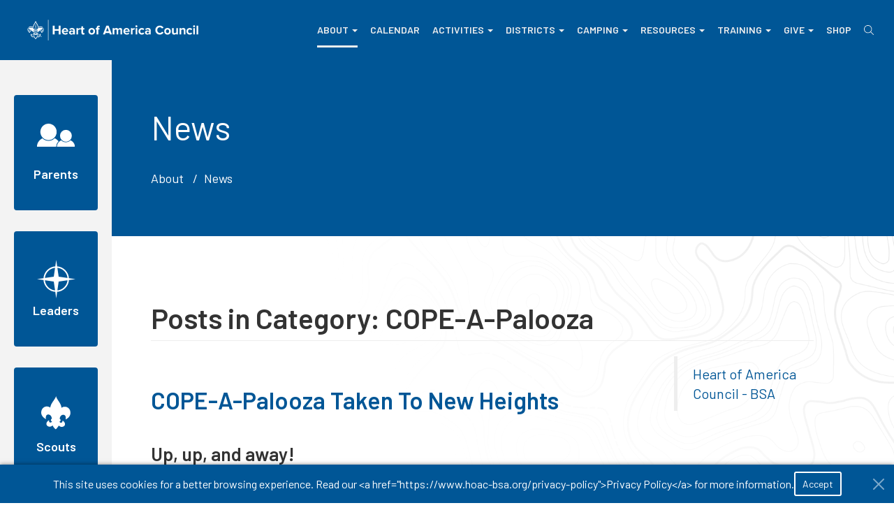

--- FILE ---
content_type: text/html; charset=utf-8
request_url: https://www.hoac-bsa.org/Blog/ViewCategory.aspx?cat=101&pageid=72&mid=134
body_size: 18866
content:

<!DOCTYPE html>
<html id="Html" class="htmlclass no-js" lang="en-US">
	<head id="Head1">
		<!-- Google Tag Manager -->
		<script>(function(w,d,s,l,i){w[l]=w[l]||[];w[l].push({'gtm.start':
		new Date().getTime(),event:'gtm.js'});var f=d.getElementsByTagName(s)[0],
		j=d.createElement(s),dl=l!='dataLayer'?'&l='+l:'';j.async=true;j.src=
		'https://www.googletagmanager.com/gtm.js?id='+i+dl;f.parentNode.insertBefore(j,f);
		})(window,document,'script','dataLayer','GTM-NXPRDCV');</script>
		<!-- End Google Tag Manager -->
	<meta charset="utf-8" /><meta http-equiv="x-ua-compatible" content="ie=edge" /><title>
	News - Posts in Category: COPE-A-Palooza — Heart of America
</title><meta name="viewport" content="width=device-width, initial-scale=1" /><meta name="SKYPE_TOOLBAR" content="SKYPE_TOOLBAR_PARSER_COMPATIBLE" /><link rel="apple-touch-icon" sizes="76x76" href="../Data/Sites/1/skins/hoac-2018-light/img/favicons/apple-touch-icon.png" /><link rel="icon" type="image/png" sizes="32x32" href="../Data/Sites/1/skins/hoac-2018-light/img/favicons/favicon-32x32.png" /><link rel="icon" type="image/png" sizes="16x16" href="../Data/Sites/1/skins/hoac-2018-light/img/favicons/favicon-16x16.png" /><link rel="manifest" href="../Data/Sites/1/skins/hoac-2018-light/img/favicons/manifest.json" /><link rel="mask-icon" href="../Data/Sites/1/skins/hoac-2018-light/img/favicons/safari-pinned-tab.svg" color="#005696" /><link rel="shortcut icon" href="../Data/Sites/1/skins/hoac-2018-light/img/favicons/favicon.ico" /><meta name="msapplication-config" content="img/favicons/browserconfig.xml" /><meta name="theme-color" content="#ffffff" />
<meta name="description" content="Items tagged under COPE-A-Palooza from News" />
<meta property="og:description" content="Items tagged under COPE-A-Palooza from News" />
<link rel="search" type="application/opensearchdescription+xml" title="HOAC" href="https://www.hoac-bsa.org/SearchEngineInfo.ashx" /><meta property="fb:app_id" content="108925296114808"/>

		<!-- Remove 'no-js' class from HTML before all CSS loads -->
		<script>document.documentElement.classList.remove('no-js');</script>

		<!-- Style -->
		<link rel="preconnect" href="https://fonts.googleapis.com" /><link rel="preconnect" href="https://fonts.gstatic.com" crossorigin="" /><link href="https://fonts.googleapis.com/css2?family=Imperial+Script&amp;display=swap" rel="stylesheet" /><link rel="stylesheet" href="//fonts.googleapis.com/css?family=Barlow:300,300i,400,400i,600,600i,700,700i" /><link rel="stylesheet" href="//maxcdn.bootstrapcdn.com/font-awesome/4.7.0/css/font-awesome.min.css" /><link rel="stylesheet" type="text/css" href="/Data/Sites/1/skins/hoac-2018-light/js/vendors/smartmenus/jquery.smartmenus.bootstrap.css?v=3fb79c6d-8b65-4c2f-9f96-7823b0266b48" data-loader="skinfoldercss"><link rel="stylesheet" href="//code.jquery.com/ui/1.12.1/themes/smoothness/jquery-ui.css" />
<link rel="stylesheet" href="https://www.hoac-bsa.org/Data/Sites/1/SuperFlexi/Solutions/Quick Links/resources/quick-links-base.css" media="all" data-name="flexiStyle_quickLinksBaseCSS">
<link rel="stylesheet" href="https://www.hoac-bsa.org/Data/Sites/1/SuperFlexi/Solutions/Quick Links/resources/quick-links-base.css" media="all" data-name="flexiStyle_quickLinksBaseCSS">
<link rel="stylesheet" href="https://www.hoac-bsa.org/Data/Sites/1/SuperFlexi/Solutions/Quick Links/resources/quick-links-base.css" media="all" data-name="flexiStyle_quickLinksBaseCSS">
<link rel="stylesheet" href="https://www.hoac-bsa.org/Data/Sites/1/SuperFlexi/Solutions/Social Media/resources/social-links-base.css" media="all" data-name="flexiStyle_socialMediaBaseCSS">
<link rel="stylesheet" href="https://www.hoac-bsa.org/Data/SuperFlexi/Solutions/cookie-consent/css/cookie-consent.css" media="all" data-name="flexiStyle_cookieConsentBaseCSS">
<link rel="stylesheet" data-loader="StyleSheetCombiner"  href="/csshandler.ashx?skin=hoac-2018-light&amp;s=1&amp;sv=3fb79c6d-8b65-4c2f-9f96-7823b0266b48"/>


		<!-- Scripts -->
		
		<script src="//code.jquery.com/jquery-3.2.1.js" integrity="sha256-DZAnKJ/6XZ9si04Hgrsxu/8s717jcIzLy3oi35EouyE=" crossorigin="anonymous"></script>
		
<script>window.jQuery || document.write('<script src=\'/Data/Sites/1/skins/hoac-2018-light/js/vendors/jquery/jquery-3.2.1.min.js\'><\/script>')</script>
		<script src="//code.jquery.com/ui/1.12.1/jquery-ui.min.js" integrity="sha256-VazP97ZCwtekAsvgPBSUwPFKdrwD3unUfSGVYrahUqU=" crossorigin="anonymous"></script>
		
<script>window.jQuery.ui || document.write('<script src=\'/Data/Sites/1/skins/hoac-2018-light/js/vendors/jquery/jquery-ui-1.12.1/jquery-ui.min.js\'><\/script>')</script>
<script>window.jQuery.ui || document.write('<link rel=\'stylesheet\' href=\'/Data/Sites/1/skins/hoac-2018-light/js/vendors/jquery/jquery-ui-1.12.1/jquery-ui.min.css?v=3fb79c6d-8b65-4c2f-9f96-7823b0266b48\'>')</script>
		<!-- Change JQueryUI plugin names to fix name collision with Bootstrap. -->
		<script>$.widget.bridge('uiTooltip', $.ui.tooltip);$.widget.bridge('uiButton', $.ui.button);</script>
	<meta name="google-site-verification" content="R0xGzaHu0c-JoD0HTis7GLqsT7IbJaEKrCtOvcBRzgE" />
<meta name='robots' content='NOINDEX,FOLLOW' /><link rel="alternate" type="application/rss+xml" title="News" href="https://www.hoac-bsa.org/Blog/RSS.aspx?p=72~134~101" />
<script type="text/javascript" data-name="flexiScript_sflexi1070audience-tabs-JSON">
var sflexi1070Items = [{"ItemId":"290","SortOrder":"500","title":"For Parents:","desc":"<p>Scouting provides programs that build character, foster mental and physical fitness and teach citizenship. Whether it’s an adventure in the outdoors or learning about careers through hands-on experiences, Scouting is about spending quality time with peers, family, and other caring adults.\r\n</p>\r\n<ul class=\"autab-split-list\">\r\n  <li class=\"autab-list-item\"><a href=\"https://www.scouting.org/programs/cub-scouts/\">Cub Scouting (Grades K-5 or 5-10 years old)</a></li>\r\n  <li class=\"autab-list-item\"><a href=\"https://www.scouting.org/scoutsbsa/\">Scouts BSA (Grades 6-12 or 11-17 years old)</a></li>\r\n  <li class=\"autab-list-item\"><a href=\"https://www.scouting.org/programs/venturing/\">Venturing (Ages 14-20)</a></li>\r\n  <li class=\"autab-list-item\"><a href=\"https://www.seascout.org\">Sea Scouts (Ages 14-20)</a></li>\r\n  <li class=\"autab-list-item\"><a href=\"https://www.exploring.org/\">Exploring (Ages 14-20)</a></li>\r\n</ul>\r\n<p><a class=\"btn btn-sm btn-warning\" href=\"https://www.scouting.org/health-and-safety/\">Protecting Youth</a> <a class=\"btn btn-sm btn-success\" href=\"http://www.beascout.org\">Be a Scout</a> <a class=\"btn btn-sm btn-success\" href=\"/applications-to-join\">Applications to Join</a> <a class=\"btn btn-sm btn-success\" href=\"/about-us\">Contact the Council</a>&nbsp;<a class=\"btn btn-sm btn-success\" href=\"https://www.hoac-bsa.org/Data/Sites/1/media/membership/recruitment/cub-scouts/2025/parent-orientation-guide-2025.pdf\" target=\"_new\">Parent Orientation Guide</a>\r\n</p>\r\n"},{"ItemId":"291","SortOrder":"510","title":"For Leaders:","desc":"<p>Scouting relies on dedicated volunteers to promote its mission of preparing young people to make ethical and moral choices over their lifetime by instilling in them the values of the Scout Oath and Scout Law.</p>\r\n\r\n<p>Through the dedication of these many volunteers, Scouting remains the foremost youth program of character development and values-based leadership training in America.</p>\r\n\r\n<p class=\"text-bold\">Leader Resources</p>\r\n\r\n<ul class=\"icon-list three-col-list\">\r\n\t<li><a href=\"http://www.beascout.org\"><svg aria-hidden=\"true\" class=\"svg-inline--fa fa-angle-right fa-w-6\" data-fa-processed=\"\" data-icon=\"angle-right\" data-prefix=\"fal\" role=\"img\" viewbox=\"0 0 192 512\" xmlns=\"http://www.w3.org/2000/svg\"><path d=\"M166.9 264.5l-117.8 116c-4.7 4.7-12.3 4.7-17 0l-7.1-7.1c-4.7-4.7-4.7-12.3 0-17L127.3 256 25.1 155.6c-4.7-4.7-4.7-12.3 0-17l7.1-7.1c4.7-4.7 12.3-4.7 17 0l117.8 116c4.6 4.7 4.6 12.3-.1 17z\" fill=\"currentColor\"></path></svg><!-- <i class=\"fal fa-angle-right\"></i> --> Be a Scout</a></li>\r\n\t<li><a href=\"/applications-to-join\"><svg aria-hidden=\"true\" class=\"svg-inline--fa fa-angle-right fa-w-6\" data-fa-processed=\"\" data-icon=\"angle-right\" data-prefix=\"fal\" role=\"img\" viewbox=\"0 0 192 512\" xmlns=\"http://www.w3.org/2000/svg\"><path d=\"M166.9 264.5l-117.8 116c-4.7 4.7-12.3 4.7-17 0l-7.1-7.1c-4.7-4.7-4.7-12.3 0-17L127.3 256 25.1 155.6c-4.7-4.7-4.7-12.3 0-17l7.1-7.1c4.7-4.7 12.3-4.7 17 0l117.8 116c4.6 4.7 4.6 12.3-.1 17z\" fill=\"currentColor\"></path></svg><!-- <i class=\"fal fa-angle-right\"></i> --> Applications to Join</a></li>\r\n\t<li><a href=\"/about-us\"><svg aria-hidden=\"true\" class=\"svg-inline--fa fa-angle-right fa-w-6\" data-fa-processed=\"\" data-icon=\"angle-right\" data-prefix=\"fal\" role=\"img\" viewbox=\"0 0 192 512\" xmlns=\"http://www.w3.org/2000/svg\"><path d=\"M166.9 264.5l-117.8 116c-4.7 4.7-12.3 4.7-17 0l-7.1-7.1c-4.7-4.7-4.7-12.3 0-17L127.3 256 25.1 155.6c-4.7-4.7-4.7-12.3 0-17l7.1-7.1c4.7-4.7 12.3-4.7 17 0l117.8 116c4.6 4.7 4.6 12.3-.1 17z\" fill=\"currentColor\"></path></svg><!-- <i class=\"fal fa-angle-right\"></i> --> Contact the Council Service Center</a></li>\r\n\t<li><a href=\"/adult-leader-training\"><svg aria-hidden=\"true\" class=\"svg-inline--fa fa-angle-right fa-w-6\" data-fa-processed=\"\" data-icon=\"angle-right\" data-prefix=\"fal\" role=\"img\" viewbox=\"0 0 192 512\" xmlns=\"http://www.w3.org/2000/svg\"><path d=\"M166.9 264.5l-117.8 116c-4.7 4.7-12.3 4.7-17 0l-7.1-7.1c-4.7-4.7-4.7-12.3 0-17L127.3 256 25.1 155.6c-4.7-4.7-4.7-12.3 0-17l7.1-7.1c4.7-4.7 12.3-4.7 17 0l117.8 116c4.6 4.7 4.6 12.3-.1 17z\" fill=\"currentColor\"></path></svg><!-- <i class=\"fal fa-angle-right\"></i> --> Training</a></li>\r\n\t<li><a href=\"/camping\"><svg aria-hidden=\"true\" class=\"svg-inline--fa fa-angle-right fa-w-6\" data-fa-processed=\"\" data-icon=\"angle-right\" data-prefix=\"fal\" role=\"img\" viewbox=\"0 0 192 512\" xmlns=\"http://www.w3.org/2000/svg\"><path d=\"M166.9 264.5l-117.8 116c-4.7 4.7-12.3 4.7-17 0l-7.1-7.1c-4.7-4.7-4.7-12.3 0-17L127.3 256 25.1 155.6c-4.7-4.7-4.7-12.3 0-17l7.1-7.1c4.7-4.7 12.3-4.7 17 0l117.8 116c4.6 4.7 4.6 12.3-.1 17z\" fill=\"currentColor\"></path></svg><!-- <i class=\"fal fa-angle-right\"></i> --> Camping</a></li>\r\n\t<li><a href=\"/advancement-and-awards\"><svg aria-hidden=\"true\" class=\"svg-inline--fa fa-angle-right fa-w-6\" data-fa-processed=\"\" data-icon=\"angle-right\" data-prefix=\"fal\" role=\"img\" viewbox=\"0 0 192 512\" xmlns=\"http://www.w3.org/2000/svg\"><path d=\"M166.9 264.5l-117.8 116c-4.7 4.7-12.3 4.7-17 0l-7.1-7.1c-4.7-4.7-4.7-12.3 0-17L127.3 256 25.1 155.6c-4.7-4.7-4.7-12.3 0-17l7.1-7.1c4.7-4.7 12.3-4.7 17 0l117.8 116c4.6 4.7 4.6 12.3-.1 17z\" fill=\"currentColor\"></path></svg><!-- <i class=\"fal fa-angle-right\"></i> --> Advancement</a></li>\r\n\t<li><a href=\"/activities\"><svg aria-hidden=\"true\" class=\"svg-inline--fa fa-angle-right fa-w-6\" data-fa-processed=\"\" data-icon=\"angle-right\" data-prefix=\"fal\" role=\"img\" viewbox=\"0 0 192 512\" xmlns=\"http://www.w3.org/2000/svg\"><path d=\"M166.9 264.5l-117.8 116c-4.7 4.7-12.3 4.7-17 0l-7.1-7.1c-4.7-4.7-4.7-12.3 0-17L127.3 256 25.1 155.6c-4.7-4.7-4.7-12.3 0-17l7.1-7.1c4.7-4.7 12.3-4.7 17 0l117.8 116c4.6 4.7 4.6 12.3-.1 17z\" fill=\"currentColor\"></path></svg><!-- <i class=\"fal fa-angle-right\"></i> --> Activitie</a>s</li>\r\n\t<li>&nbsp;</li>\r\n</ul>\r\n"},{"ItemId":"292","SortOrder":"520","title":"For Scouts:","desc":"<p>Scouting is adventure, family, fun, character, leadership and so much more.&nbsp;</p>\r\n\r\n<p>In Scouting, boys and girls start with their best right now selves and grow into their very best future selves. It’s fun, hands-on learning and achievement that puts kids in the middle of the action and prepares them for today – and for life.</p>\r\n\r\n<p><a class=\"btn btn-success\" href=\"http://boyslife.org/\">Scout Life Magazine</a> <a class=\"btn btn-success\" href=\"http://www.scouting.org/scoutsource/HighAdventure.aspx\">High Adventure</a></p>\r\n"}]
</script>
<script type="text/javascript" data-name="flexiScript_sflexi1075page-content-settings-JSON">
var sflexi1075Items = []
</script></head>
	<body id="Body" class="pagebody food blogviewcategory">
	
		<!-- Google Tag Manager (noscript) -->
		<noscript><iframe src="https://www.googletagmanager.com/ns.html?id=GTM-NXPRDCV"
		height="0" width="0" style="display:none;visibility:hidden"></iframe></noscript>
		<!-- End Google Tag Manager (noscript) -->
	
	<!-- temporary patch -->
		
		
		
		<form method="post" action="/" id="aspnetForm" class="main-form">
<div class="aspNetHidden">
<input type="hidden" name="__EVENTTARGET" id="__EVENTTARGET" value="" />
<input type="hidden" name="__EVENTARGUMENT" id="__EVENTARGUMENT" value="" />
<input type="hidden" name="__VIEWSTATEFIELDCOUNT" id="__VIEWSTATEFIELDCOUNT" value="2" />
<input type="hidden" name="__VIEWSTATE" id="__VIEWSTATE" value="NhHL1tegI+syb8UJlrtXkostm8MEiNVyVOHq8LBY/uAtH5/ooAO4R7wVSzaUhz8JyeeiOguiafCK63uWDMunqsehVqAKDtdniNgGaWKDKGWZxhrIznoDiRqnagMUGKLWBB4+iayC/BhFOJ/5yphRYncTUbDlGRbm7mia08rY38Ub+2sgcVWm16j9Wdw1MQzqRdrtydzTTVyrMifuwQPG0Q+/fnNUDuv1KcXoFrvt9+WCh3ks1tx50G04i3IAdjiUnqXqAViEdzk7jiMhYX+6J/[base64]" />
<input type="hidden" name="__VIEWSTATE1" id="__VIEWSTATE1" value="vsme/BSt2uWyi08ywmmk8cK9JNuLuuRVn0Siq5VYJNvj81R1lXTIeor4ArorpRvPXRT4DSCB49zuX3kGZVZlskmzRhobn976Hs0LV91OY5vvyN6OMG07qWOv4UhVM/endhWNL44jwpQUuksQqDo4PBI93DRL+OSxn2H+n9T3j7T9zwgOqea/aRDi4fkY" />
</div>

<script type="text/javascript">
//<![CDATA[
var theForm = document.forms['aspnetForm'];
if (!theForm) {
    theForm = document.aspnetForm;
}
function __doPostBack(eventTarget, eventArgument) {
    if (!theForm.onsubmit || (theForm.onsubmit() != false)) {
        theForm.__EVENTTARGET.value = eventTarget;
        theForm.__EVENTARGUMENT.value = eventArgument;
        theForm.submit();
    }
}
//]]>
</script>



<script src="/ClientScript/mojocombined/mojocombinedfull.js?v3" data-loader="scriptloader"></script>
<script defer src='/Data/Sites/1/skins/hoac-2018-light/fa5.15/js/fontawesome.min.js'></script>
<script defer src='/Data/Sites/1/skins/hoac-2018-light/fa5.15/js/light.min.js'></script>
<script src="/bundles/WebFormsJs?v=N8tymL9KraMLGAMFuPycfH3pXe6uUlRXdhtYv8A_jUU1" type="text/javascript"></script>
<script src="/bundles/MsAjaxJs?v=D6VN0fHlwFSIWjbVzi6mZyE9Ls-4LNrSSYVGRU46XF81" type="text/javascript"></script>
<div class="aspNetHidden">

	<input type="hidden" name="__VIEWSTATEGENERATOR" id="__VIEWSTATEGENERATOR" value="4941EF32" />
</div>
			
			
			
			<script type="text/javascript">
//<![CDATA[
Sys.WebForms.PageRequestManager._initialize('ctl00$ScriptManager1', 'aspnetForm', [], [], [], 90, 'ctl00');
//]]>
</script>


			<!--[if lt IE 9]>
	<div class="alert alert-warning alert-dismissible alert-browser" role="alert">
		<div class="container">
			<button type="button" class="close" data-dismiss="alert" aria-label="Close"><span aria-hidden="true">&times;</span></button>
			<strong><span class="fa fa-exclamation-triangle fa-fw"></span> Attention!</strong> Your browser is <strong>out-dated.</strong>&nbsp;&nbsp;Please upgrade to a different browser.&nbsp;&nbsp;Go to <a class="alert-link" href="http://browsehappy.com/" target="_blank" title="Online. Worry-free. Upgrade your browser today!">BrowseHappy.com</a> to learn about better and safer browsing.<br>
			<strong><span class="fa fa-info-circle fa-fw"></span> NOTE:</strong> If you are seeing this message in IE 9-11 please turn off IE Compatibility View to experience this site to the fullest extent!
		</div>
	</div>
<![endif]-->

	

	

	

		<script>var hideAdminDrawerInitially = true;</script>
 

			<div class="sitewrap">
				<header class="head" role="banner">
					<nav class="navbar navbar-default navbar-static-top navbar-site">
						<div class="container-fluid flex-children flex-stretch fb-wrap">
							<div class="navbar-header fb-parent fb-row fb-ai-center fb-j-start fb-sm-100 fb-lg-25 fb-xl-33">
								<button type="button" class="navbar-toggle menu-btn collapsed" data-toggle="collapse" data-target="#site-menu" aria-expanded="false">
									<span class="hamburger">
										<span class="menu-btn-bar first"></span>
										<span class="menu-btn-bar middle"></span>
										<span class="menu-btn-bar last"></span>
									</span>
									<span class="menu-open-text">Close Menu</span>
									<span class="menu-closed-text">Open Menu</span> 
								</button>

								<a class="navbar-brand" href="../"><img class="site-logo" src="/Data/Sites/1/skins/hoac-2018-light/img/2025-logo-reversed.svg" alt="Heart of America Council logo" /></a>
							</div>

							<div class="collapse navbar-collapse fb-parent fb-row fb-j-between fb-ai-end fb-sm-100 fb-lg-75 fb-xl-66" id="site-menu">
								
<ul class='nav navbar-nav navbar-left'><li class='dropdown-toggle active'><a href='/about-us'>About</a><ul class='dropdown-menu'><li><a target='_blank' href='http://beascout.org'>Join Scouting</a></li><li class='dropdown-toggle active'><a href='/news'>News</a><ul class='dropdown-menu'><li><a href='/submit-a-story'>Submit a Story</a></li></ul></li><li><a href='https://www.scouting.org/discover/faq/'>FAQ</a></li><li><a href='/employment'>Employment</a></li><li><a href='/council-professional-staff'>Council Staff</a></li><li><a href='/council-board'>Council Board</a></li><li><a href='http://www.scouting.org'>Scouting.org</a></li><li><a href='/council-governance'>Council Governance</a></li><li><a href='/secure/login.aspx'>Sign in</a></li><li><a href='/scouting-programs'>Scouting Programs</a></li></ul></li><li><a href='/calendar'>Calendar</a></li><li class='dropdown-toggle'><a href='/activities'>Activities</a><ul class='dropdown-menu'><li><a href='/sporting-kc'>Sporting Kansas City Scout Night</a></li><li><a href='/scout-day-at-the-k'>Scout Day at the K</a></li><li><a href='/kansas-city-mavericks-scout-night'>Kansas City Mavericks Scout Night</a></li><li><a href='/haunted-trails'>Haunted Trails</a></li><li><a href='/cope-a-palooza'>Cope-A-Palooza</a></li><li><a href='/shoot-a-palooza'>Shoot-A-Palooza</a></li><li><a href='/scout-day-at-the-speedway'>Scout Day at the Speedway</a></li><li><a href='https://monarchsbaseball.com/scoutnight/'>Monarchs Scout Night</a></li></ul></li><li class='dropdown-toggle'><a href='/districts'>Districts</a><ul class='dropdown-menu'><li class='dropdown-toggle'><a href='/blue-elk'>Blue Elk</a><ul class='dropdown-menu'><li><a href='/blue-elk-activities-and-camping'>Activities and Camping</a></li><li class='dropdown-toggle'><a href='/blue-elk-advancement'>Advancement</a><ul class='dropdown-menu'><li><a href='/blue-elk/eagle-scout'>Eagle Scout</a></li><li><a href='/blue-elk/sea-scout-quartermaster'>Sea Scout Quartermaster</a></li><li><a href='/blue-elk/venturing-summit'>Venturing Summit</a></li></ul></li><li><a href='/blue-elk-calendar'>Calendar</a></li><li><a href='/blue-elk-district-leadership'>District Leadership</a></li><li><a href='/blue-elk-friends-of-scouting'>Friends of Scouting</a></li><li><a href='/blue-elk-membership'>Membership</a></li><li><a href='/blue-elk-training'>Training</a></li><li><a href='/blue-elk-unit-service'>Unit Service</a></li><li><a href='/blue-elk-unit-commissioners'>Unit Commissioners</a></li><li><a href='/blue-elk-micosay-memorial-services'>Micosay Memorial Services</a></li><li class='dropdown-toggle'><a href='/blue-elk/adult-awards'>Adult Awards</a><ul class='dropdown-menu'><li><a href='/blue-elk/lifetime-achievement-award'>Lifetime Achievement Award</a></li><li><a href='/blue-elk/award-of-merit-recipients'>Award of Merit Recipients</a></li><li><a href='/blue-elk/scouters-spirit-recipients'>Scouter&#39;s Spirit Recipients</a></li><li><a href='/blue-elk/silent-service-award-recipients'>Silent Service Award Recipients</a></li></ul></li></ul></li><li class='dropdown-toggle'><a href='/frontier'>Frontier</a><ul class='dropdown-menu'><li><a href='/scoutreach-job-opportunities-1'>Scoutreach Job Opportunities</a></li><li><a href='/frontier-calendar'>Calendar</a></li></ul></li><li class='dropdown-toggle'><a href='/iron-horse'>Iron Horse</a><ul class='dropdown-menu'><li><a href='/iron-horse-activities-and-camping'>Activities and Camping</a></li><li><a href='/iron-horse-advancement'>Advancement</a></li><li><a href='/iron-horse-calendar'>Calendar</a></li><li><a href='/iron-horse-district-leadership'>District Leadership</a></li><li><a href='/iron-horse-friends-of-scouting'>Friends of Scouting</a></li><li><a href='/iron-horse-membership'>Membership</a></li><li><a href='/iron-horse-training'>Training</a></li><li><a href='/iron-horse-unit-service'>Unit Service</a></li></ul></li><li class='dropdown-toggle'><a href='/kaw'>Kaw</a><ul class='dropdown-menu'><li><a href='/kaw-activities-and-camping'>Activities and Camping</a></li><li><a href='/kaw-advancement'>Advancement</a></li><li><a href='/kaw-district-calendar'>Calendar</a></li><li><a href='/kaw-district-leadership'>District Leadership</a></li><li><a href='/kaw-friends-of-scouting'>Friends of Scouting</a></li><li><a href='/kaw-membership'>Membership</a></li><li><a href='/kaw-training'>Training</a></li><li><a href='/kaw-unit-service'>Unit Service</a></li></ul></li><li class='dropdown-toggle'><a href='/lone-bear'>Lone Bear</a><ul class='dropdown-menu'><li><a href='/lone-bear-activities-and-camping'>Activities and Camping</a></li><li><a href='/lone-bear-advancement'>Advancement</a></li><li><a href='/lone-bear-district-calendar'>Calendar</a></li><li><a href='/lone-bear-district-leadership'>District Leadership</a></li><li><a href='/lone-bear-friends-of-scouting'>Friends of Scouting</a></li><li><a href='/lone-bear-membership'>Membership</a></li><li><a href='/lone-bear-training'>Training</a></li><li><a href='/lone-bear-unit-service'>Unit Service</a></li></ul></li><li class='dropdown-toggle'><a href='/north-star'>North Star</a><ul class='dropdown-menu'><li><a href='/north-star-activities-and-camping'>Activities and Camping</a></li><li><a href='/north-star-advancement'>Advancement</a></li><li><a href='/north-star-district-contacts'>District Contacts</a></li><li><a href='/north-star-friends-of-scouting'>Friends of Scouting</a></li><li><a href='/north-star-membership'>Membership</a></li><li><a href='/north-star-training'>Training</a></li><li><a href='/north-star-unit-service'>Unit Service</a></li><li><a href='/north-star-calendar'>Calendar</a></li></ul></li><li class='dropdown-toggle'><a href='/soaring-eagle'>Soaring Eagle</a><ul class='dropdown-menu'><li><a href='/soaring-eagle-activities-and-camping'>Activities and Camping</a></li><li><a href='/soaring-eagle-advancement'>Advancement</a></li><li><a href='/soaring-eagle-calendar'>Calendar</a></li><li><a href='/soaring-eagle-district-leadership'>District Leadership</a></li><li><a href='/soaring-eagle-friends-of-scouting'>Friends of Scouting</a></li><li><a href='/soaring-eagle-membership'>Membership</a></li><li><a href='/soaring-eagle-training'>Training</a></li><li><a href='/soaring-eagle-unit-service'>Unit Service</a></li></ul></li><li class='dropdown-toggle'><a href='/three-trails'>Three Trails</a><ul class='dropdown-menu'><li><a href='/three-trails-activities-and-camping'>Activities and Camping</a></li><li><a href='/three-trails-advancement'>Advancement</a></li><li><a href='/three-trails-calendar'>Calendar</a></li><li><a href='/three-trails-district-leadership'>District Leadership</a></li><li><a href='/three-trails-friends-of-scouting'>Friends of Scouting</a></li><li><a href='/three-trails-membership'>Membership</a></li><li><a href='/three-trails-training'>Training</a></li><li><a href='/three-trails-unit-service'>Unit Service</a></li><li><a href='/three-trails-give-back-events'>Give Back Events</a></li></ul></li></ul></li><li class='dropdown-toggle'><a href='/camping'>Camping</a><ul class='dropdown-menu'><li class='dropdown-toggle'><a href='/cub-scout-camping'>Cub Scout Camping</a><ul class='dropdown-menu'><li><a href='/tiger-camp'>Tiger Camp</a></li><li><a href='/wolf-camp'>Wolf Camp</a></li><li><a href='/bear-camp'>Bear Camp</a></li><li><a href='/webelos-camp'>Webelos Camp</a></li></ul></li><li><a href='/webelos-adventure-weekend'>Webelos Adventure Weekend</a></li><li class='dropdown-toggle'><a href='/scout-camping'>Scout Camping</a><ul class='dropdown-menu'><li><a href='/bartle'>Bartle</a></li><li><a href='/naish'>Naish</a></li><li class='dropdown-toggle'><a href='/rotary-camp'>Rotary Camp</a><ul class='dropdown-menu'><li><a target='_blank' href='https://forms.gle/zYyonnwJmodJVgyg8'>Rotary Camp Staff Application</a></li></ul></li><li><a href='/climbing-cope'>Climbing/COPE</a></li></ul></li><li><a href='/stem'>STEM Camping</a></li><li><a href='/high-adventure'>High Adventure</a></li><li><a href='http://www.hoac-bsa.org/camping-resources'>Camping Resources</a></li><li class='dropdown-toggle camping-hidden'><a class='camping-hidden' href='/off-season-camping'>Off Season Camping</a><ul class='dropdown-menu'><li><a href='/off-season-camping-bartle'>Bartle</a></li><li><a href='/off-season-camping-naish'>Naish</a></li></ul></li><li class='camping-hidden'><a class='camping-hidden' href='/campmasters'>Campmasters</a></li><li class='camping-hidden'><a class='camping-hidden' href='/international-scouting'>International Scouting</a></li><li class='dropdown-toggle camping-hidden'><a class='camping-hidden' href='/oa'>Order of The Arrow</a><ul class='dropdown-menu'><li><a href='/oa-activities'>Activities</a></li><li><a href='/noac'>NOAC</a></li><li><a href='/new-ordeals'>New Ordeals</a></li><li class='dropdown-toggle'><a href='/about-oa'>About</a><ul class='dropdown-menu'><li><a href='/oa-levels-of-membership'>Levels of Membership</a></li><li><a href='/former-lodge-chiefs'>Former Lodge Chiefs</a></li><li><a href='/o-a-coup-thong'>Coup Thong</a></li></ul></li><li class='dropdown-toggle'><a href='/lodge-executive-committee'>Lodge Executive Committee</a><ul class='dropdown-menu'><li><a href='/oa-chapters'>Chapters</a></li><li><a href='/lodge-officers'>Lodge Officers</a></li><li><a href='/oa-committees'>Committees</a></li></ul></li><li><a href='/elections'>Elections</a></li><li><a href='/the-torchbearer'>The Torchbearer </a></li><li><a href='/resources-oa'>Resources</a></li><li><a href='/change-of-address-oa'>Change of Address</a></li><li><a href='/vigil-honor'>Vigil Honor</a></li></ul></li><li class='dropdown-toggle camping-hidden'><a class='camping-hidden' href='/micosay'>Micosay</a><ul class='dropdown-menu'><li><a href='/micosay-calendar'>Calendar</a></li><li><a href='/micosay-ranks'>Ranks &amp; Responsibilities</a></li><li><a href='/micosay-history'>History</a></li><li class='dropdown-toggle'><a href='/micosay-coups'>Coups</a><ul class='dropdown-menu'><li><a href='/mic-o-say-silver-coup'>Silver Coup</a></li></ul></li><li><a href='/mos-resources'>MOS Resources</a></li><li><a href='/mic-o-say-year-in-review'>Year In Review</a></li><li class='dropdown-toggle'><a href='/mos-deceased-members'>Deceased Members</a><ul class='dropdown-menu'><li><a href='/mos-deceased-members-list'>Deceased Members List</a></li></ul></li><li><a href='/mic-o-say-change-of-information'>Change of Information</a></li><li class='dropdown-toggle'><a href='/mos-guardian'>Guardian</a><ul class='dropdown-menu'><li><a href='/annual-guardians'>Annual Guardians</a></li><li><a href='/lifetime-guardians'>Lifetime Guardians</a></li><li><a href='/founder-guardians'>Founder Guardians</a></li></ul></li><li><a href='/tc-elevations'>TC Elevations</a></li><li><a target='_blank' href='/mos-celebration'>Celebration</a></li><li><a href='/leadership-accelerator-program'>Leadership Accelerator Program</a></li></ul></li></ul></li><li class='dropdown-toggle'><a href='/resources'>Resources</a><ul class='dropdown-menu'><li><a href='/recruit'>Recruit</a></li><li><a href='/scouting-by-the-numbers'>Scouting By the Numbers</a></li><li class='dropdown-toggle'><a href='/advancement-and-awards'>Advancement &amp; Awards</a><ul class='dropdown-menu'><li><a href='https://www.scouting.org/skills/merit-badges'>Merit Badge Program</a></li><li><a href='/merit-badge-counselors'>Merit Badge Counselors</a></li><li class='dropdown-toggle'><a href='https://www.scouting.org/programs/cub-scouts/what-cub-scouts-earn/adult-awards-and-recognition/'>Adult Awards</a><ul class='dropdown-menu'><li class='dropdown-toggle'><a href='/service-support-awards'>Service &amp; Support Awards</a><ul class='dropdown-menu'><li><a href='/district-award-of-merit'>District Award of Merit</a></li><li><a href='/international-scouter-award'>International Scouter Award</a></li><li><a href='/george-meany-award'>George Meany Award</a></li><li><a href='/whitney-young-jr-award'>Whitney Young Jr. Award</a></li><li><a href='/william-h-spurgeon-award'>William H. Spurgeon, III Award</a></li><li><a href='/oa-distinguished-service-award'>Order of the Arrow Distinguished Service Award</a></li><li><a href='/silver-beaver-award'>Silver Beaver Award</a></li><li><a href='/silver-antelope-award'>Silver Antelope Award</a></li><li><a href='/silver-buffalo-award'>Silver Buffalo Award</a></li><li><a href='/silver-world-award'>Silver World Award</a></li><li><a href='/james-e-west-fellowship-award'>James E. West Fellowship Award</a></li><li class='dropdown-toggle'><a href='/boy-scout-community-organization-award'>Boy Scout Community Organization Award</a><ul class='dropdown-menu'><li><a href='/marvin-m-lewis-bpoe-elks-award'>Marvin M. Lewis BPOE (Elks) Award</a></li><li><a href='/daniel-carter-beard-masonic-scouter-award'>Daniel Carter Beard Masonic Scouter Award</a></li><li><a href='/american-legion-scouting-award'>American Legion Scouting Award</a></li></ul></li></ul></li><li><a href='/program-device-pins'>Program Device Pins</a></li></ul></li><li><a href='https://www.scouting.org/resources/disabilities-awareness/'>Scouts with Disabilities Advancement</a></li><li><a href='/advancement-resources-forms'>Resources &amp; Forms</a></li><li><a href='/life-saving-meritorious-action-awards'>Life Saving &amp; Meritorious Action Awards</a></li></ul></li><li class='dropdown-toggle'><a href='/forms'>Forms</a><ul class='dropdown-menu'><li><a href='/applications-to-join'>Applications to Join</a></li><li><a href='/insurance-information'>Insurance Information</a></li></ul></li><li><a href='/internet-advancement'>Internet Advancement</a></li><li><a href='/Unit-and-Member-Renewal-Process'>Unit &amp; Member Renewal Process</a></li><li><a href='/scout-shop'>Scout Shop</a></li><li><a href='/camping-resources'>Camping Resources</a></li><li><a href='https://scoutbook.scouting.org/'>ScoutBook</a></li><li><a href='/scouts-with-disabilities-awareness-task-force'>Scouts with Disabilities Awareness Task Force</a></li><li class='dropdown-toggle'><a href='/religious-emblems'>Religious Emblems</a><ul class='dropdown-menu'><li><a href='/religious-award-knots'>Religious Award Knots</a></li></ul></li><li><a href='/new-den-leader'>So, You&#39;re A New Den Leader</a></li><li><a href='/youth-protection'>Youth Protection Reporting</a></li><li><a href='/scouting-safely'>Scouting Safely</a></li><li><a href='/community-service'>Community Service</a></li></ul></li><li class='dropdown-toggle'><a href='/training'>Training</a><ul class='dropdown-menu'><li><a href='https://my.scouting.org'>my.Scouting</a></li><li><a href='/outdoor-ethics-program'>Outdoor Ethics Program</a></li><li><a href='/commissioner-service'>Commissioner Service</a></li><li><a href='/nylt'>NYLT</a></li><li class='dropdown-toggle'><a href='/supplemental-training'>Supplemental Training</a><ul class='dropdown-menu'><li><a href='/training-symposium'>Training Symposium</a></li><li><a href='/wood-badge'>Wood Badge</a></li><li><a href='/basic-adult-leader-outdoor-orientation-baloo'>Basic Adult Leader Outdoor Orientation (BALOO)</a></li><li><a href='/trainers-edge'>Trainers Edge</a></li></ul></li></ul></li><li class='dropdown-toggle'><a href='/give'>Give</a><ul class='dropdown-menu'><li><a href='/friends-of-scouting'>Friends of Scouting</a></li><li class='dropdown-toggle'><a href='/special-events'>Special Events</a><ul class='dropdown-menu'><li><a href='https://fundraise.givesmart.com/e/WvuX9w?vid=8xf94'>Golf Classic</a></li><li><a href='/sporting-clays-classic'>Sporting Clays Classic</a></li><li><a href='/bill-self-golf-classic'>Bill Self Golf Classic</a></li><li><a href='https://www.BSAPatron.org'>Patron</a></li><li><a href='/george-meany-award-dinner'>George Meany Award Dinner</a></li></ul></li><li><a href='/popcorn'>Popcorn</a></li></ul></li><li class='shop-btn menu-btn-red'><a class='shop-btn menu-btn-red' target='_blank' href='https://hoascouts.merchtable.com/'>Shop</a></li><li class='search-trigger'><a class='search-trigger' href='/search'>Search</a></li></ul>



								<div class="supplement-buttons hidden-sm hidden-md hidden-lg hidden-xl fb-parent fb-nowrap fb-stretch fb-ai-end">
									
								</div>
							</div>
						</div>
					</nav>
				</header>

				<div class="main-content-wrap">
					<main class="main-content">
						
						<div class="page-banner topographical below-right">
							<div class="container">
									<div class="page-banner-detailwrap">
										
											<h1 class="page-name">News</h1>
										<ul class='breadcrumb'>
	
			<li>
			<a id="ctl00_Breadcrumbs_breadCrumbsControl_ctl00_lnkNode" href="/about-us">About</a>
			</li>
		
			<li>
			<a id="ctl00_Breadcrumbs_breadCrumbsControl_ctl02_lnkCurrent" class="active" href="/news">News</a>
			</li>
		

	
</ul>

										
									</div>
							</div>
						</div>
						


						<div class="container">
							<div class="row" id="start-content">
								

								<div id="ctl00_divCenter" class="col-md-12 nomargins center-pane clearfix">
	
									
    <div class="outerwrap">
		
        
        <div class="panelwrapper blogmodule blogcategories ">
			
            <h2 class=" moduletitle ">Posts in Category: COPE-A-Palooza</h2>
            <div class="outerbody">
				
                <div class="modulecontent">
					
                    <div id="ctl00_mainContent_pnlBlog" class="blogwrapper">
						
                        
                        


	

	<div class="blog-center blogcenter-rightnav col-md-9 col-lg-8 blog-center">
							
		
				<article class="blogitem">
								
					<h3 class='blogtitle'>
						<a id="ctl00_mainContent_postList_rptBlogs_ctl00_lnkTitle" class="blogitemtitle" href="https://www.hoac-bsa.org/cope-a-palooza-taken-to-new-heights-2020-08-24">COPE-A-Palooza Taken To New Heights</a>

						

						
					</h3>

					<span class='subtitle'>Up, up, and away!</span>

					

					<div>
									

						

						<div class="blogtext">
										
							<p>Scouts took adventure to new heights...literally...at this years COPE-A-Palooza which featured several new events and a host of new challenges!</p>
 <a href='https://www.hoac-bsa.org/cope-a-palooza-taken-to-new-heights-2020-08-24' class='morelink'>Read More <span class="fa fa-long-arrow-right"></span></a><div>&nbsp;</div>
						
									</div>

						

						

						

						

						<div class="blogdate blog-list-view__post-date--bottom">
										
							<span id="ctl00_mainContent_postList_rptBlogs_ctl00_spnAuthor" class="blogauthor">
								Posted by Zach Cull
							</span>
							<span id="ctl00_mainContent_postList_rptBlogs_ctl00_spnBottomDate" class="bdate">
								Aug 24, 2020
							</span>

							
									<span class="blogtags tagslabel">
										Categories:
									</span>
									<span class="blogtags">
								
									<a id="ctl00_mainContent_postList_rptBlogs_ctl00_rptBottomCategories_ctl01_Hyperlink5" href="https://www.hoac-bsa.org/Blog/ViewCategory.aspx?cat=101&amp;pageid=72&amp;mid=134">COPE-A-Palooza</a>
								
									</span>
								
						
									</div>

						<div class="bsocial">
										
							

							

							

							
						
									</div>

						
					
								</div>
				
							</article>
			

		
	
						</div>

	

<aside class="blog-nav blognavright col-md-3 col-lg-offset-1 blog-nav">
							
	

	

	
	

	

	<div id="ctl00_mainContent_postList_ctl00_pnlSideTop" class="bsidecontent bsidetop">
								
		<div class="fb-page" data-adapt-container-width="true" data-hide-cover="false" data-href="https://www.facebook.com/HeartofAmericaCouncil.BSA" data-show-facepile="true" data-show-posts="true" data-small-header="true">
<div class="fb-xfbml-parse-ignore">
<blockquote cite="https://www.facebook.com/HeartofAmericaCouncil.BSA"><a href="https://www.facebook.com/HeartofAmericaCouncil.BSA">Heart of America Council - BSA</a></blockquote>
</div>
</div>

<p>&nbsp;</p>

	
							</div>

	

	<section id="ctl00_mainContent_postList_ctl00_pnlCategories" class="bsidelist bcatlist">
								
		

<h3>
	Categories
</h3>


		<ul class="blognav">
	
		<li>
			<a id="ctl00_mainContent_postList_ctl00_tags_dlCategories_ctl01_Hyperlink5" href="https://www.hoac-bsa.org/Blog/ViewCategory.aspx?cat=76&amp;mid=134&amp;pageid=72">Activity plan (1)</a>
		</li>
	
		<li>
			<a id="ctl00_mainContent_postList_ctl00_tags_dlCategories_ctl02_Hyperlink5" href="https://www.hoac-bsa.org/Blog/ViewCategory.aspx?cat=51&amp;mid=134&amp;pageid=72">Advancement (13)</a>
		</li>
	
		<li>
			<a id="ctl00_mainContent_postList_ctl00_tags_dlCategories_ctl03_Hyperlink5" href="https://www.hoac-bsa.org/Blog/ViewCategory.aspx?cat=83&amp;mid=134&amp;pageid=72">Adventure guide (1)</a>
		</li>
	
		<li>
			<a id="ctl00_mainContent_postList_ctl00_tags_dlCategories_ctl04_Hyperlink5" href="https://www.hoac-bsa.org/Blog/ViewCategory.aspx?cat=9&amp;mid=134&amp;pageid=72">Adventures in Scouting (56)</a>
		</li>
	
		<li>
			<a id="ctl00_mainContent_postList_ctl00_tags_dlCategories_ctl05_Hyperlink5" href="https://www.hoac-bsa.org/Blog/ViewCategory.aspx?cat=74&amp;mid=134&amp;pageid=72">American Legion (1)</a>
		</li>
	
		<li>
			<a id="ctl00_mainContent_postList_ctl00_tags_dlCategories_ctl06_Hyperlink5" href="https://www.hoac-bsa.org/Blog/ViewCategory.aspx?cat=30&amp;mid=134&amp;pageid=72">American Royal (2)</a>
		</li>
	
		<li>
			<a id="ctl00_mainContent_postList_ctl00_tags_dlCategories_ctl07_Hyperlink5" href="https://www.hoac-bsa.org/Blog/ViewCategory.aspx?cat=32&amp;mid=134&amp;pageid=72">Award (5)</a>
		</li>
	
		<li>
			<a id="ctl00_mainContent_postList_ctl00_tags_dlCategories_ctl08_Hyperlink5" href="https://www.hoac-bsa.org/Blog/ViewCategory.aspx?cat=5&amp;mid=134&amp;pageid=72">Bartle (10)</a>
		</li>
	
		<li>
			<a id="ctl00_mainContent_postList_ctl00_tags_dlCategories_ctl09_Hyperlink5" href="https://www.hoac-bsa.org/Blog/ViewCategory.aspx?cat=92&amp;mid=134&amp;pageid=72">Camp Draw (4)</a>
		</li>
	
		<li>
			<a id="ctl00_mainContent_postList_ctl00_tags_dlCategories_ctl10_Hyperlink5" href="https://www.hoac-bsa.org/Blog/ViewCategory.aspx?cat=8&amp;mid=134&amp;pageid=72">Camping (14)</a>
		</li>
	
		<li>
			<a id="ctl00_mainContent_postList_ctl00_tags_dlCategories_ctl11_Hyperlink5" href="https://www.hoac-bsa.org/Blog/ViewCategory.aspx?cat=119&amp;mid=134&amp;pageid=72">careers (1)</a>
		</li>
	
		<li>
			<a id="ctl00_mainContent_postList_ctl00_tags_dlCategories_ctl12_Hyperlink5" href="https://www.hoac-bsa.org/Blog/ViewCategory.aspx?cat=18&amp;mid=134&amp;pageid=72">Commissioner (1)</a>
		</li>
	
		<li>
			<a id="ctl00_mainContent_postList_ctl00_tags_dlCategories_ctl13_Hyperlink5" href="https://www.hoac-bsa.org/Blog/ViewCategory.aspx?cat=60&amp;mid=134&amp;pageid=72">Commissioner College (1)</a>
		</li>
	
		<li>
			<a id="ctl00_mainContent_postList_ctl00_tags_dlCategories_ctl14_Hyperlink5" href="https://www.hoac-bsa.org/Blog/ViewCategory.aspx?cat=3&amp;mid=134&amp;pageid=72">Community (5)</a>
		</li>
	
		<li>
			<a id="ctl00_mainContent_postList_ctl00_tags_dlCategories_ctl15_Hyperlink5" href="https://www.hoac-bsa.org/Blog/ViewCategory.aspx?cat=73&amp;mid=134&amp;pageid=72">Conservation (2)</a>
		</li>
	
		<li>
			<a id="ctl00_mainContent_postList_ctl00_tags_dlCategories_ctl16_Hyperlink5" href="https://www.hoac-bsa.org/Blog/ViewCategory.aspx?cat=101&amp;mid=134&amp;pageid=72">COPE-A-Palooza (1)</a>
		</li>
	
		<li>
			<a id="ctl00_mainContent_postList_ctl00_tags_dlCategories_ctl17_Hyperlink5" href="https://www.hoac-bsa.org/Blog/ViewCategory.aspx?cat=34&amp;mid=134&amp;pageid=72">Corporate Good Scout (1)</a>
		</li>
	
		<li>
			<a id="ctl00_mainContent_postList_ctl00_tags_dlCategories_ctl18_Hyperlink5" href="https://www.hoac-bsa.org/Blog/ViewCategory.aspx?cat=39&amp;mid=134&amp;pageid=72">Council Board (1)</a>
		</li>
	
		<li>
			<a id="ctl00_mainContent_postList_ctl00_tags_dlCategories_ctl19_Hyperlink5" href="https://www.hoac-bsa.org/Blog/ViewCategory.aspx?cat=40&amp;mid=134&amp;pageid=72">Council President  (2)</a>
		</li>
	
		<li>
			<a id="ctl00_mainContent_postList_ctl00_tags_dlCategories_ctl20_Hyperlink5" href="https://www.hoac-bsa.org/Blog/ViewCategory.aspx?cat=37&amp;mid=134&amp;pageid=72">Cub Scout (16)</a>
		</li>
	
		<li>
			<a id="ctl00_mainContent_postList_ctl00_tags_dlCategories_ctl21_Hyperlink5" href="https://www.hoac-bsa.org/Blog/ViewCategory.aspx?cat=115&amp;mid=134&amp;pageid=72">Day Camp (1)</a>
		</li>
	
		<li>
			<a id="ctl00_mainContent_postList_ctl00_tags_dlCategories_ctl22_Hyperlink5" href="https://www.hoac-bsa.org/Blog/ViewCategory.aspx?cat=16&amp;mid=134&amp;pageid=72">DCAD (3)</a>
		</li>
	
		<li>
			<a id="ctl00_mainContent_postList_ctl00_tags_dlCategories_ctl23_Hyperlink5" href="https://www.hoac-bsa.org/Blog/ViewCategory.aspx?cat=43&amp;mid=134&amp;pageid=72">Dig Day (6)</a>
		</li>
	
		<li>
			<a id="ctl00_mainContent_postList_ctl00_tags_dlCategories_ctl24_Hyperlink5" href="https://www.hoac-bsa.org/Blog/ViewCategory.aspx?cat=53&amp;mid=134&amp;pageid=72">District Realignment (3)</a>
		</li>
	
		<li>
			<a id="ctl00_mainContent_postList_ctl00_tags_dlCategories_ctl25_Hyperlink5" href="https://www.hoac-bsa.org/Blog/ViewCategory.aspx?cat=81&amp;mid=134&amp;pageid=72">Eagle Adventure Camp (1)</a>
		</li>
	
		<li>
			<a id="ctl00_mainContent_postList_ctl00_tags_dlCategories_ctl26_Hyperlink5" href="https://www.hoac-bsa.org/Blog/ViewCategory.aspx?cat=88&amp;mid=134&amp;pageid=72">eagle scout (4)</a>
		</li>
	
		<li>
			<a id="ctl00_mainContent_postList_ctl00_tags_dlCategories_ctl27_Hyperlink5" href="https://www.hoac-bsa.org/Blog/ViewCategory.aspx?cat=89&amp;mid=134&amp;pageid=72">eagle scout project (2)</a>
		</li>
	
		<li>
			<a id="ctl00_mainContent_postList_ctl00_tags_dlCategories_ctl28_Hyperlink5" href="https://www.hoac-bsa.org/Blog/ViewCategory.aspx?cat=42&amp;mid=134&amp;pageid=72">Eagle Scout Reception (4)</a>
		</li>
	
		<li>
			<a id="ctl00_mainContent_postList_ctl00_tags_dlCategories_ctl29_Hyperlink5" href="https://www.hoac-bsa.org/Blog/ViewCategory.aspx?cat=1&amp;mid=134&amp;pageid=72">Eagle Scouts (22)</a>
		</li>
	
		<li>
			<a id="ctl00_mainContent_postList_ctl00_tags_dlCategories_ctl30_Hyperlink5" href="https://www.hoac-bsa.org/Blog/ViewCategory.aspx?cat=57&amp;mid=134&amp;pageid=72">Employment  (1)</a>
		</li>
	
		<li>
			<a id="ctl00_mainContent_postList_ctl00_tags_dlCategories_ctl31_Hyperlink5" href="https://www.hoac-bsa.org/Blog/ViewCategory.aspx?cat=27&amp;mid=134&amp;pageid=72">ENEWS (41)</a>
		</li>
	
		<li>
			<a id="ctl00_mainContent_postList_ctl00_tags_dlCategories_ctl32_Hyperlink5" href="https://www.hoac-bsa.org/Blog/ViewCategory.aspx?cat=125&amp;mid=134&amp;pageid=72">Environment (1)</a>
		</li>
	
		<li>
			<a id="ctl00_mainContent_postList_ctl00_tags_dlCategories_ctl33_Hyperlink5" href="https://www.hoac-bsa.org/Blog/ViewCategory.aspx?cat=126&amp;mid=134&amp;pageid=72">EPA (1)</a>
		</li>
	
		<li>
			<a id="ctl00_mainContent_postList_ctl00_tags_dlCategories_ctl34_Hyperlink5" href="https://www.hoac-bsa.org/Blog/ViewCategory.aspx?cat=111&amp;mid=134&amp;pageid=72">EPA Anniversary Award (1)</a>
		</li>
	
		<li>
			<a id="ctl00_mainContent_postList_ctl00_tags_dlCategories_ctl35_Hyperlink5" href="https://www.hoac-bsa.org/Blog/ViewCategory.aspx?cat=99&amp;mid=134&amp;pageid=72">Escape Room (1)</a>
		</li>
	
		<li>
			<a id="ctl00_mainContent_postList_ctl00_tags_dlCategories_ctl36_Hyperlink5" href="https://www.hoac-bsa.org/Blog/ViewCategory.aspx?cat=91&amp;mid=134&amp;pageid=72">Ewing Kauffman Distinguished Eagle Scout (3)</a>
		</li>
	
		<li>
			<a id="ctl00_mainContent_postList_ctl00_tags_dlCategories_ctl37_Hyperlink5" href="https://www.hoac-bsa.org/Blog/ViewCategory.aspx?cat=56&amp;mid=134&amp;pageid=72">Fill the Fridge (2)</a>
		</li>
	
		<li>
			<a id="ctl00_mainContent_postList_ctl00_tags_dlCategories_ctl38_Hyperlink5" href="https://www.hoac-bsa.org/Blog/ViewCategory.aspx?cat=107&amp;mid=134&amp;pageid=72">Food Drive (1)</a>
		</li>
	
		<li>
			<a id="ctl00_mainContent_postList_ctl00_tags_dlCategories_ctl39_Hyperlink5" href="https://www.hoac-bsa.org/Blog/ViewCategory.aspx?cat=72&amp;mid=134&amp;pageid=72">Forestry (1)</a>
		</li>
	
		<li>
			<a id="ctl00_mainContent_postList_ctl00_tags_dlCategories_ctl40_Hyperlink5" href="https://www.hoac-bsa.org/Blog/ViewCategory.aspx?cat=4&amp;mid=134&amp;pageid=72">Good Turn (2)</a>
		</li>
	
		<li>
			<a id="ctl00_mainContent_postList_ctl00_tags_dlCategories_ctl41_Hyperlink5" href="https://www.hoac-bsa.org/Blog/ViewCategory.aspx?cat=33&amp;mid=134&amp;pageid=72">Goodwill (1)</a>
		</li>
	
		<li>
			<a id="ctl00_mainContent_postList_ctl00_tags_dlCategories_ctl42_Hyperlink5" href="https://www.hoac-bsa.org/Blog/ViewCategory.aspx?cat=59&amp;mid=134&amp;pageid=72">Haunted Trails  (2)</a>
		</li>
	
		<li>
			<a id="ctl00_mainContent_postList_ctl00_tags_dlCategories_ctl43_Hyperlink5" href="https://www.hoac-bsa.org/Blog/ViewCategory.aspx?cat=68&amp;mid=134&amp;pageid=72">Heartland Tree Alliance (2)</a>
		</li>
	
		<li>
			<a id="ctl00_mainContent_postList_ctl00_tags_dlCategories_ctl44_Hyperlink5" href="https://www.hoac-bsa.org/Blog/ViewCategory.aspx?cat=63&amp;mid=134&amp;pageid=72">Heroism (1)</a>
		</li>
	
		<li>
			<a id="ctl00_mainContent_postList_ctl00_tags_dlCategories_ctl45_Hyperlink5" href="https://www.hoac-bsa.org/Blog/ViewCategory.aspx?cat=14&amp;mid=134&amp;pageid=72">High Adventure (5)</a>
		</li>
	
		<li>
			<a id="ctl00_mainContent_postList_ctl00_tags_dlCategories_ctl46_Hyperlink5" href="https://www.hoac-bsa.org/Blog/ViewCategory.aspx?cat=50&amp;mid=134&amp;pageid=72">Ideal Year of Scouting (1)</a>
		</li>
	
		<li>
			<a id="ctl00_mainContent_postList_ctl00_tags_dlCategories_ctl47_Hyperlink5" href="https://www.hoac-bsa.org/Blog/ViewCategory.aspx?cat=17&amp;mid=134&amp;pageid=72">Infographic (3)</a>
		</li>
	
		<li>
			<a id="ctl00_mainContent_postList_ctl00_tags_dlCategories_ctl48_Hyperlink5" href="https://www.hoac-bsa.org/Blog/ViewCategory.aspx?cat=28&amp;mid=134&amp;pageid=72">Israel Scouts (4)</a>
		</li>
	
		<li>
			<a id="ctl00_mainContent_postList_ctl00_tags_dlCategories_ctl49_Hyperlink5" href="https://www.hoac-bsa.org/Blog/ViewCategory.aspx?cat=58&amp;mid=134&amp;pageid=72">Jobs (2)</a>
		</li>
	
		<li>
			<a id="ctl00_mainContent_postList_ctl00_tags_dlCategories_ctl50_Hyperlink5" href="https://www.hoac-bsa.org/Blog/ViewCategory.aspx?cat=15&amp;mid=134&amp;pageid=72">JOTA (1)</a>
		</li>
	
		<li>
			<a id="ctl00_mainContent_postList_ctl00_tags_dlCategories_ctl51_Hyperlink5" href="https://www.hoac-bsa.org/Blog/ViewCategory.aspx?cat=66&amp;mid=134&amp;pageid=72">Kansas Speedway (1)</a>
		</li>
	
		<li>
			<a id="ctl00_mainContent_postList_ctl00_tags_dlCategories_ctl52_Hyperlink5" href="https://www.hoac-bsa.org/Blog/ViewCategory.aspx?cat=79&amp;mid=134&amp;pageid=72">Kauffman (2)</a>
		</li>
	
		<li>
			<a id="ctl00_mainContent_postList_ctl00_tags_dlCategories_ctl53_Hyperlink5" href="https://www.hoac-bsa.org/Blog/ViewCategory.aspx?cat=86&amp;mid=134&amp;pageid=72">LDS (1)</a>
		</li>
	
		<li>
			<a id="ctl00_mainContent_postList_ctl00_tags_dlCategories_ctl54_Hyperlink5" href="https://www.hoac-bsa.org/Blog/ViewCategory.aspx?cat=64&amp;mid=134&amp;pageid=72">Lifesaving (2)</a>
		</li>
	
		<li>
			<a id="ctl00_mainContent_postList_ctl00_tags_dlCategories_ctl55_Hyperlink5" href="https://www.hoac-bsa.org/Blog/ViewCategory.aspx?cat=120&amp;mid=134&amp;pageid=72">membership fees (1)</a>
		</li>
	
		<li>
			<a id="ctl00_mainContent_postList_ctl00_tags_dlCategories_ctl56_Hyperlink5" href="https://www.hoac-bsa.org/Blog/ViewCategory.aspx?cat=102&amp;mid=134&amp;pageid=72">Merit Badges (3)</a>
		</li>
	
		<li>
			<a id="ctl00_mainContent_postList_ctl00_tags_dlCategories_ctl57_Hyperlink5" href="https://www.hoac-bsa.org/Blog/ViewCategory.aspx?cat=80&amp;mid=134&amp;pageid=72">Mother's Brunch (1)</a>
		</li>
	
		<li>
			<a id="ctl00_mainContent_postList_ctl00_tags_dlCategories_ctl58_Hyperlink5" href="https://www.hoac-bsa.org/Blog/ViewCategory.aspx?cat=25&amp;mid=134&amp;pageid=72">Museum (1)</a>
		</li>
	
		<li>
			<a id="ctl00_mainContent_postList_ctl00_tags_dlCategories_ctl59_Hyperlink5" href="https://www.hoac-bsa.org/Blog/ViewCategory.aspx?cat=44&amp;mid=134&amp;pageid=72">Naish (6)</a>
		</li>
	
		<li>
			<a id="ctl00_mainContent_postList_ctl00_tags_dlCategories_ctl60_Hyperlink5" href="https://www.hoac-bsa.org/Blog/ViewCategory.aspx?cat=67&amp;mid=134&amp;pageid=72">NASCAR (1)</a>
		</li>
	
		<li>
			<a id="ctl00_mainContent_postList_ctl00_tags_dlCategories_ctl61_Hyperlink5" href="https://www.hoac-bsa.org/Blog/ViewCategory.aspx?cat=20&amp;mid=134&amp;pageid=72">NESA (1)</a>
		</li>
	
		<li>
			<a id="ctl00_mainContent_postList_ctl00_tags_dlCategories_ctl62_Hyperlink5" href="https://www.hoac-bsa.org/Blog/ViewCategory.aspx?cat=100&amp;mid=134&amp;pageid=72">New Program (1)</a>
		</li>
	
		<li>
			<a id="ctl00_mainContent_postList_ctl00_tags_dlCategories_ctl63_Hyperlink5" href="https://www.hoac-bsa.org/Blog/ViewCategory.aspx?cat=70&amp;mid=134&amp;pageid=72">NOESA (1)</a>
		</li>
	
		<li>
			<a id="ctl00_mainContent_postList_ctl00_tags_dlCategories_ctl64_Hyperlink5" href="https://www.hoac-bsa.org/Blog/ViewCategory.aspx?cat=122&amp;mid=134&amp;pageid=72">Northern Tier (1)</a>
		</li>
	
		<li>
			<a id="ctl00_mainContent_postList_ctl00_tags_dlCategories_ctl65_Hyperlink5" href="https://www.hoac-bsa.org/Blog/ViewCategory.aspx?cat=114&amp;mid=134&amp;pageid=72">NYLT (1)</a>
		</li>
	
		<li>
			<a id="ctl00_mainContent_postList_ctl00_tags_dlCategories_ctl66_Hyperlink5" href="https://www.hoac-bsa.org/Blog/ViewCategory.aspx?cat=46&amp;mid=134&amp;pageid=72">OA (1)</a>
		</li>
	
		<li>
			<a id="ctl00_mainContent_postList_ctl00_tags_dlCategories_ctl67_Hyperlink5" href="https://www.hoac-bsa.org/Blog/ViewCategory.aspx?cat=123&amp;mid=134&amp;pageid=72">Okpik (1)</a>
		</li>
	
		<li>
			<a id="ctl00_mainContent_postList_ctl00_tags_dlCategories_ctl68_Hyperlink5" href="https://www.hoac-bsa.org/Blog/ViewCategory.aspx?cat=47&amp;mid=134&amp;pageid=72">Order of the Arrow (2)</a>
		</li>
	
		<li>
			<a id="ctl00_mainContent_postList_ctl00_tags_dlCategories_ctl69_Hyperlink5" href="https://www.hoac-bsa.org/Blog/ViewCategory.aspx?cat=121&amp;mid=134&amp;pageid=72">Outdoor Achievement (1)</a>
		</li>
	
		<li>
			<a id="ctl00_mainContent_postList_ctl00_tags_dlCategories_ctl70_Hyperlink5" href="https://www.hoac-bsa.org/Blog/ViewCategory.aspx?cat=2&amp;mid=134&amp;pageid=72">Parties (1)</a>
		</li>
	
		<li>
			<a id="ctl00_mainContent_postList_ctl00_tags_dlCategories_ctl71_Hyperlink5" href="https://www.hoac-bsa.org/Blog/ViewCategory.aspx?cat=78&amp;mid=134&amp;pageid=72">PASS (1)</a>
		</li>
	
		<li>
			<a id="ctl00_mainContent_postList_ctl00_tags_dlCategories_ctl72_Hyperlink5" href="https://www.hoac-bsa.org/Blog/ViewCategory.aspx?cat=62&amp;mid=134&amp;pageid=72">Patron Luncheon (4)</a>
		</li>
	
		<li>
			<a id="ctl00_mainContent_postList_ctl00_tags_dlCategories_ctl73_Hyperlink5" href="https://www.hoac-bsa.org/Blog/ViewCategory.aspx?cat=19&amp;mid=134&amp;pageid=72">Philmont (3)</a>
		</li>
	
		<li>
			<a id="ctl00_mainContent_postList_ctl00_tags_dlCategories_ctl74_Hyperlink5" href="https://www.hoac-bsa.org/Blog/ViewCategory.aspx?cat=105&amp;mid=134&amp;pageid=72">Popcorn (5)</a>
		</li>
	
		<li>
			<a id="ctl00_mainContent_postList_ctl00_tags_dlCategories_ctl75_Hyperlink5" href="https://www.hoac-bsa.org/Blog/ViewCategory.aspx?cat=104&amp;mid=134&amp;pageid=72">Recharter (3)</a>
		</li>
	
		<li>
			<a id="ctl00_mainContent_postList_ctl00_tags_dlCategories_ctl76_Hyperlink5" href="https://www.hoac-bsa.org/Blog/ViewCategory.aspx?cat=55&amp;mid=134&amp;pageid=72">Recruitment (5)</a>
		</li>
	
		<li>
			<a id="ctl00_mainContent_postList_ctl00_tags_dlCategories_ctl77_Hyperlink5" href="https://www.hoac-bsa.org/Blog/ViewCategory.aspx?cat=21&amp;mid=134&amp;pageid=72">Scholarship (1)</a>
		</li>
	
		<li>
			<a id="ctl00_mainContent_postList_ctl00_tags_dlCategories_ctl78_Hyperlink5" href="https://www.hoac-bsa.org/Blog/ViewCategory.aspx?cat=23&amp;mid=134&amp;pageid=72">Scout City BBQ (2)</a>
		</li>
	
		<li>
			<a id="ctl00_mainContent_postList_ctl00_tags_dlCategories_ctl79_Hyperlink5" href="https://www.hoac-bsa.org/Blog/ViewCategory.aspx?cat=41&amp;mid=134&amp;pageid=72">Scout Day at the K (11)</a>
		</li>
	
		<li>
			<a id="ctl00_mainContent_postList_ctl00_tags_dlCategories_ctl80_Hyperlink5" href="https://www.hoac-bsa.org/Blog/ViewCategory.aspx?cat=87&amp;mid=134&amp;pageid=72">Scout Executive (1)</a>
		</li>
	
		<li>
			<a id="ctl00_mainContent_postList_ctl00_tags_dlCategories_ctl81_Hyperlink5" href="https://www.hoac-bsa.org/Blog/ViewCategory.aspx?cat=84&amp;mid=134&amp;pageid=72">Scout Me In (2)</a>
		</li>
	
		<li>
			<a id="ctl00_mainContent_postList_ctl00_tags_dlCategories_ctl82_Hyperlink5" href="https://www.hoac-bsa.org/Blog/ViewCategory.aspx?cat=98&amp;mid=134&amp;pageid=72">Scout of the Year (1)</a>
		</li>
	
		<li>
			<a id="ctl00_mainContent_postList_ctl00_tags_dlCategories_ctl83_Hyperlink5" href="https://www.hoac-bsa.org/Blog/ViewCategory.aspx?cat=103&amp;mid=134&amp;pageid=72">Scout Pay (2)</a>
		</li>
	
		<li>
			<a id="ctl00_mainContent_postList_ctl00_tags_dlCategories_ctl84_Hyperlink5" href="https://www.hoac-bsa.org/Blog/ViewCategory.aspx?cat=113&amp;mid=134&amp;pageid=72">Scout Saver (1)</a>
		</li>
	
		<li>
			<a id="ctl00_mainContent_postList_ctl00_tags_dlCategories_ctl85_Hyperlink5" href="https://www.hoac-bsa.org/Blog/ViewCategory.aspx?cat=10&amp;mid=134&amp;pageid=72">Scout Shop (6)</a>
		</li>
	
		<li>
			<a id="ctl00_mainContent_postList_ctl00_tags_dlCategories_ctl86_Hyperlink5" href="https://www.hoac-bsa.org/Blog/ViewCategory.aspx?cat=90&amp;mid=134&amp;pageid=72">Scoutbook (2)</a>
		</li>
	
		<li>
			<a id="ctl00_mainContent_postList_ctl00_tags_dlCategories_ctl87_Hyperlink5" href="https://www.hoac-bsa.org/Blog/ViewCategory.aspx?cat=95&amp;mid=134&amp;pageid=72">ScoutCastKC (23)</a>
		</li>
	
		<li>
			<a id="ctl00_mainContent_postList_ctl00_tags_dlCategories_ctl88_Hyperlink5" href="https://www.hoac-bsa.org/Blog/ViewCategory.aspx?cat=117&amp;mid=134&amp;pageid=72">Scouter Extravaganza (1)</a>
		</li>
	
		<li>
			<a id="ctl00_mainContent_postList_ctl00_tags_dlCategories_ctl89_Hyperlink5" href="https://www.hoac-bsa.org/Blog/ViewCategory.aspx?cat=24&amp;mid=134&amp;pageid=72">Scouting 500 (6)</a>
		</li>
	
		<li>
			<a id="ctl00_mainContent_postList_ctl00_tags_dlCategories_ctl90_Hyperlink5" href="https://www.hoac-bsa.org/Blog/ViewCategory.aspx?cat=96&amp;mid=134&amp;pageid=72">Scouting at Home (3)</a>
		</li>
	
		<li>
			<a id="ctl00_mainContent_postList_ctl00_tags_dlCategories_ctl91_Hyperlink5" href="https://www.hoac-bsa.org/Blog/ViewCategory.aspx?cat=106&amp;mid=134&amp;pageid=72">Scouting for Food (1)</a>
		</li>
	
		<li>
			<a id="ctl00_mainContent_postList_ctl00_tags_dlCategories_ctl92_Hyperlink5" href="https://www.hoac-bsa.org/Blog/ViewCategory.aspx?cat=52&amp;mid=134&amp;pageid=72">Scouting History (2)</a>
		</li>
	
		<li>
			<a id="ctl00_mainContent_postList_ctl00_tags_dlCategories_ctl93_Hyperlink5" href="https://www.hoac-bsa.org/Blog/ViewCategory.aspx?cat=116&amp;mid=134&amp;pageid=72">Scouting News (4)</a>
		</li>
	
		<li>
			<a id="ctl00_mainContent_postList_ctl00_tags_dlCategories_ctl94_Hyperlink5" href="https://www.hoac-bsa.org/Blog/ViewCategory.aspx?cat=94&amp;mid=134&amp;pageid=72">Scouting Safely (4)</a>
		</li>
	
		<li>
			<a id="ctl00_mainContent_postList_ctl00_tags_dlCategories_ctl95_Hyperlink5" href="https://www.hoac-bsa.org/Blog/ViewCategory.aspx?cat=124&amp;mid=134&amp;pageid=72">Scoutly (1)</a>
		</li>
	
		<li>
			<a id="ctl00_mainContent_postList_ctl00_tags_dlCategories_ctl96_Hyperlink5" href="https://www.hoac-bsa.org/Blog/ViewCategory.aspx?cat=22&amp;mid=134&amp;pageid=72">Scoutreach (2)</a>
		</li>
	
		<li>
			<a id="ctl00_mainContent_postList_ctl00_tags_dlCategories_ctl97_Hyperlink5" href="https://www.hoac-bsa.org/Blog/ViewCategory.aspx?cat=85&amp;mid=134&amp;pageid=72">Scouts BSA (21)</a>
		</li>
	
		<li>
			<a id="ctl00_mainContent_postList_ctl00_tags_dlCategories_ctl98_Hyperlink5" href="https://www.hoac-bsa.org/Blog/ViewCategory.aspx?cat=48&amp;mid=134&amp;pageid=72">SCOUTStrong Challenge (1)</a>
		</li>
	
		<li>
			<a id="ctl00_mainContent_postList_ctl00_tags_dlCategories_ctl99_Hyperlink5" href="https://www.hoac-bsa.org/Blog/ViewCategory.aspx?cat=112&amp;mid=134&amp;pageid=72">Sea Scouts (1)</a>
		</li>
	
		<li>
			<a id="ctl00_mainContent_postList_ctl00_tags_dlCategories_ctl100_Hyperlink5" href="https://www.hoac-bsa.org/Blog/ViewCategory.aspx?cat=11&amp;mid=134&amp;pageid=72">Service (2)</a>
		</li>
	
		<li>
			<a id="ctl00_mainContent_postList_ctl00_tags_dlCategories_ctl101_Hyperlink5" href="https://www.hoac-bsa.org/Blog/ViewCategory.aspx?cat=31&amp;mid=134&amp;pageid=72">Silver Beaver (1)</a>
		</li>
	
		<li>
			<a id="ctl00_mainContent_postList_ctl00_tags_dlCategories_ctl102_Hyperlink5" href="https://www.hoac-bsa.org/Blog/ViewCategory.aspx?cat=110&amp;mid=134&amp;pageid=72">Social Media (2)</a>
		</li>
	
		<li>
			<a id="ctl00_mainContent_postList_ctl00_tags_dlCategories_ctl103_Hyperlink5" href="https://www.hoac-bsa.org/Blog/ViewCategory.aspx?cat=49&amp;mid=134&amp;pageid=72">Sporting KC (2)</a>
		</li>
	
		<li>
			<a id="ctl00_mainContent_postList_ctl00_tags_dlCategories_ctl104_Hyperlink5" href="https://www.hoac-bsa.org/Blog/ViewCategory.aspx?cat=7&amp;mid=134&amp;pageid=72">Stem (14)</a>
		</li>
	
		<li>
			<a id="ctl00_mainContent_postList_ctl00_tags_dlCategories_ctl105_Hyperlink5" href="https://www.hoac-bsa.org/Blog/ViewCategory.aspx?cat=61&amp;mid=134&amp;pageid=72">Stem Guy (3)</a>
		</li>
	
		<li>
			<a id="ctl00_mainContent_postList_ctl00_tags_dlCategories_ctl106_Hyperlink5" href="https://www.hoac-bsa.org/Blog/ViewCategory.aspx?cat=118&amp;mid=134&amp;pageid=72">STEMovation (1)</a>
		</li>
	
		<li>
			<a id="ctl00_mainContent_postList_ctl00_tags_dlCategories_ctl107_Hyperlink5" href="https://www.hoac-bsa.org/Blog/ViewCategory.aspx?cat=82&amp;mid=134&amp;pageid=72">STEMovation Lab (1)</a>
		</li>
	
		<li>
			<a id="ctl00_mainContent_postList_ctl00_tags_dlCategories_ctl108_Hyperlink5" href="https://www.hoac-bsa.org/Blog/ViewCategory.aspx?cat=54&amp;mid=134&amp;pageid=72">Summer Camp (7)</a>
		</li>
	
		<li>
			<a id="ctl00_mainContent_postList_ctl00_tags_dlCategories_ctl109_Hyperlink5" href="https://www.hoac-bsa.org/Blog/ViewCategory.aspx?cat=71&amp;mid=134&amp;pageid=72">Ten Commandments Trek (2)</a>
		</li>
	
		<li>
			<a id="ctl00_mainContent_postList_ctl00_tags_dlCategories_ctl110_Hyperlink5" href="https://www.hoac-bsa.org/Blog/ViewCategory.aspx?cat=77&amp;mid=134&amp;pageid=72">Tour Permit (1)</a>
		</li>
	
		<li>
			<a id="ctl00_mainContent_postList_ctl00_tags_dlCategories_ctl111_Hyperlink5" href="https://www.hoac-bsa.org/Blog/ViewCategory.aspx?cat=75&amp;mid=134&amp;pageid=72">Tour Plan (1)</a>
		</li>
	
		<li>
			<a id="ctl00_mainContent_postList_ctl00_tags_dlCategories_ctl112_Hyperlink5" href="https://www.hoac-bsa.org/Blog/ViewCategory.aspx?cat=13&amp;mid=134&amp;pageid=72">Training (4)</a>
		</li>
	
		<li>
			<a id="ctl00_mainContent_postList_ctl00_tags_dlCategories_ctl113_Hyperlink5" href="https://www.hoac-bsa.org/Blog/ViewCategory.aspx?cat=65&amp;mid=134&amp;pageid=72">Triathlon (1)</a>
		</li>
	
		<li>
			<a id="ctl00_mainContent_postList_ctl00_tags_dlCategories_ctl114_Hyperlink5" href="https://www.hoac-bsa.org/Blog/ViewCategory.aspx?cat=35&amp;mid=134&amp;pageid=72">Venturing (7)</a>
		</li>
	
		<li>
			<a id="ctl00_mainContent_postList_ctl00_tags_dlCategories_ctl115_Hyperlink5" href="https://www.hoac-bsa.org/Blog/ViewCategory.aspx?cat=97&amp;mid=134&amp;pageid=72">VFW (1)</a>
		</li>
	
		<li>
			<a id="ctl00_mainContent_postList_ctl00_tags_dlCategories_ctl116_Hyperlink5" href="https://www.hoac-bsa.org/Blog/ViewCategory.aspx?cat=36&amp;mid=134&amp;pageid=72">VOA (1)</a>
		</li>
	
		<li>
			<a id="ctl00_mainContent_postList_ctl00_tags_dlCategories_ctl117_Hyperlink5" href="https://www.hoac-bsa.org/Blog/ViewCategory.aspx?cat=6&amp;mid=134&amp;pageid=72">Webelos (6)</a>
		</li>
	
		<li>
			<a id="ctl00_mainContent_postList_ctl00_tags_dlCategories_ctl118_Hyperlink5" href="https://www.hoac-bsa.org/Blog/ViewCategory.aspx?cat=38&amp;mid=134&amp;pageid=72">Webinar (1)</a>
		</li>
	
		<li>
			<a id="ctl00_mainContent_postList_ctl00_tags_dlCategories_ctl119_Hyperlink5" href="https://www.hoac-bsa.org/Blog/ViewCategory.aspx?cat=12&amp;mid=134&amp;pageid=72">Wood Badge (1)</a>
		</li>
	
		<li>
			<a id="ctl00_mainContent_postList_ctl00_tags_dlCategories_ctl120_Hyperlink5" href="https://www.hoac-bsa.org/Blog/ViewCategory.aspx?cat=93&amp;mid=134&amp;pageid=72">Youth Protection (2)</a>
		</li>
	
		</ul>
	


	
							</section>

	

	

	

						</aside>



<div class="blogcopyright">
							
	

						</div>


                    
					</div> 
                
				</div>
            
			</div>
            
        
		</div>
        
    
	</div>

								
</div>

								
							</div>
						</div>

						
					</main>
				</div>
			</div>


			<footer class="foot topographical above-left">
				<div class="container">
					<img class="foot__logo" src="/Data/Sites/1/skins/hoac-2018-light/img/fleur-de-lis-colored.svg" alt="BSA Logo" />

					<div class="row">
						<div class="col-lg-10 col-xl-8 col-lg-offset-1 col-xl-offset-2">
							<div class="fb-parent fb-md-row fb-md-j-between">
								


<div class="outerwrap quick-links-module quick-links-module--foot quick-links-module quick-links-module--foot">
	
    <div class="panelwrapper flexi">
		
        <h3 class="quick-links__title moduletitle" data-moduleid="module1066">About Us</h3> 
        
            
                
                <div id="module1066" data-contentsection="About Us" class="quick-links"><ul class="quick-links__items list-unstyled"><li><a href="/council-professional-staff">Council Staff</a> </li><li><a href="/council-board">Council Board</a> </li><li><a href="/employment">Employment Opportunities</a> </li><li><a href="/bsa-facts-and-research">Facts and Research</a> </li><li><a href="/news">Recent News</a> </li><li><a href="/about-us">Contact HOAC</a> </li></ul></div>
                
            
        
        
    
	</div>

</div>


								


<div class="outerwrap quick-links-module quick-links-module--foot quick-links-module quick-links-module--foot">
	
    <div class="panelwrapper flexi">
		
        <h3 class="quick-links__title moduletitle" data-moduleid="module1067">Resources</h3> 
        
            
                
                <div id="module1067" data-contentsection="Resources" class="quick-links"><ul class="quick-links__items list-unstyled"><li><a href="/annual-reports">Scouting by the Numbers</a> </li><li><a href="/forms">Forms</a> </li><li><a href="/camping-resources">Camping Resources</a> </li><li><a href="/recruitment-resources">Recruitment Resources</a> </li><li><a href="/privacy-policy">Privacy Policy</a> </li></ul></div>
                
            
        
        
    
	</div>

</div>


								


<div class="outerwrap quick-links-module quick-links-module--foot quick-links-module quick-links-module--foot">
	
    <div class="panelwrapper flexi">
		
        <h3 class="quick-links__title moduletitle" data-moduleid="module1068">Support Us</h3> 
        
            
                
                <div id="module1068" data-contentsection="Support Us" class="quick-links"><ul class="quick-links__items list-unstyled"><li><a href="/friends-of-scouting">Friends of Scouting</a> </li><li><a href="/special-events">Special Events</a> </li><li><a href="http://BSAPatron.org">PATRON</a> </li></ul></div>
                
            
        
        
    
	</div>

</div>


							</div>
						</div>
					</div>

					


<div class="outerwrap social-links-module">
	
    <div class="panelwrapper flexi">
		
        
        <div class="outerbody">
			
            <div class="modulecontent">
				
                
                <div id="module1069" data-contentsection="Social Links" class="social-links"><div class="social-links__items">  <span class="social-links__item"><a class="social-links__link fa fa-facebook" href="https://www.facebook.com/heartofamericacouncil" title="Follow us on Facebook" aria-label="Follow us on Facebook"></a> </span><span class="social-links__item"><a class="social-links__link fa fa-vimeo" href="https://vimeo.com/hoacbsa" title="Follow Us On Vimeo" aria-label="Follow Us On Vimeo"></a> </span><span class="social-links__item"><a class="social-links__link fa fa-rss" href="https://www.hoac-bsa.org/Blog/RSS.aspx?p=72~134~-1" title="Get News via RSS" aria-label="Get News via RSS"></a> </span><span class="social-links__item"><a class="social-links__link fa fa-linkedin" href="https://www.linkedin.com/company/hoacscouting" title="Follow Us On LinkedIn" aria-label="Follow Us On LinkedIn"></a> </span><span class="social-links__item"><a class="social-links__link fa fa-youtube-play" href="https://www.youtube.com/channel/UCj6RDSt5fvm5n_nhJ7FASlQ" title="Follow Us On YouTube" aria-label="Follow Us On YouTube"></a> </span></div></div>
                
            
			</div>
        
		</div>
        
    
	</div>

</div>


					<div class="foot-contact-info">
						<span translate="no" vocab="http://schema.org/" typeof="Organization">
							<address>
					            <span property="address" typeof="PostalAddress">
						            <span property="schema:streetAddress">10210 Holmes Road</span><br>
						            <span property="schema:addressLocality">Kansas City</span>, <abbr title="Missouri" property="schema:addressRegion">MO</abbr> <span property="schema:postalCode">64131-4212</span>
									<br>
									<br>
	            				</span>
								<a href='tel:816-942-9333' property='telephone' rel='nofollow'>816-942-9333</a>
								 &mdash; <a data-b64='aABvAGEAYwAtAGIAcwBhAEAAYgBzAGEAbQBhAGkAbAAuAG8AcgBnAA=='></a>
							</address>
						</span>
					</div>
					&copy; 2025 Scouting America — Heart of America Council
					<span class="hidden-xs">&nbsp; | &nbsp;</span>
					<br class="visible-xs">
					<a class="i7mark" href="http://i7media.net?utm_source=usersite&amp;utm_medium=referral&amp;utm_campaign=DesignByi7" rel="nofollow" title="Design by i7MEDIA">Creative Web Design by <b style="font-weight: 600; letter-spacing: 1.5px;">i7MEDIA</b></a>
					<p style="font-size: 12px; padding-top: 15px;">The Heart of America Council, Scouting America is a registered 501(C)(3) Organization.</p>
				</div>
			</footer>
			



    
        
        
            
                
                <script>var pageContentSettings = {pageBannerOverlay: (sflexi1075Items.length && sflexi1075Items[0].pageBannerOverlay) ? sflexi1075Items[0].pageBannerOverlay : 'blue', showShareButtons: (sflexi1075Items.length) ? sflexi1075Items[0].showShareButtons : false, image: (sflexi1075Items.length) ? sflexi1075Items[0].bannerImage : '', hideTabs: (sflexi1075Items.length && typeof sflexi1075Items[0].hideTabs !== 'undefined') ?  sflexi1075Items[0].hideTabs : 'false', pageLogo: (sflexi1075Items.length && sflexi1075Items[0].pageLogo) ? sflexi1075Items[0].pageLogo : '', editLink: (sflexi1075Items.length) ? sflexi1075Items[0].EditUrl : false, template: '<li><span class=\"admin-drawer__list-icon admin-drawer__list-icon--page fa-stack\"><i class=\"fa fa-file fa-stack-2x\"></i><i class=\"fa fa-edit fa-inverse fa-stack-1x\"></i></span><a href=\"{{href}}\" title=\"Edit Page Content Settings\">Page Content Settings</a></li>', socialTagsTemplate: '<div class=\"addthis_inline_follow_toolbox\"></div>'}</script>
                
            
        
        
    



			



    
        
        
            
                
                <script>var audienceTabsData = {"items":sflexi1070Items, "moduleID":"1070", "template": "<div class=\"audience-tabs__wrap no-slider hidden-xs hidden-sm\"><div class=\"audience-tabs\"><ul class=\"audience-tabs__items\"><li class=\"audience-tabs__item\"><span class=\"audience-tabs__item-img\"><img src=\"/Data/Sites/1/SuperFlexi/Solutions/audience-tabs/resources/img/people.svg\" alt=\"Parents button\"></span>Parents</li><li class=\"audience-tabs__item\"><span class=\"audience-tabs__item-img\"><img src=\"/Data/Sites/1/SuperFlexi/Solutions/audience-tabs/resources/img/compass.svg\" alt=\"Leaders button\"></span>Leaders</li><li class=\"audience-tabs__item\"><span class=\"audience-tabs__item-img\"><img src=\"/Data/Sites/1/SuperFlexi/Solutions/audience-tabs/resources/img/flur.svg\" alt=\"Scouts  button\"></span>Scouts</li><li class=\"audience-tabs-donate-link text-center\"><a href=\"http://www.givescoutingkc.org/\" class=\"btn btn-success\"><span class=\"fal fa-usd-circle\"></span> Donate</a></li></ul><div class=\"share-buttons\"></div></div><div class=\"banner-slider__wrap\"></div>"}</script><!--<div class="modal iframe-modal fade" id="donateModal" tabindex="-1" role="dialog" aria-labelledby="donateModalLabel">
			  <div class="modal-dialog" role="document">
			    <div class="modal-content">
			      <div class="modal-header">
			        <button type="button" class="close" data-dismiss="modal" aria-label="Close"><span aria-hidden="true">&times;</span></button>
			        <h4 class="modal-title" id="donateModalLabel">Support HOAC</h4>
			      </div>
			      <div class="modal-body">
			        <iframe src="//app.mobilecause.com/f/11af/n" width="100%" height="100%"></iframe>
			      </div>
			    </div>
			  </div>
			</div>-->
                
            
        
        
    



			



    
        
        
            
                
<script type="text/javascript" src="https://www.hoac-bsa.org/Data/SuperFlexi/Solutions/cookie-consent/js/cookie-consent.js" data-name="flexiScript_cookieConsentScript"></script>
                

<script>
    (function() {
        const cookieConsent = new CookieConsent({
            target: document.body,
            props: {
                backgroundColor: '#005696',
                color: '#fff',
                content: 'This site uses cookies for a better browsing experience. Read our &lt;a href=&quot;https://www.hoac-bsa.org/privacy-policy&quot;&gt;Privacy Policy&lt;/a&gt; for more information.',
                editLinkUrl: '',
                buttons: [{
                    text: 'Accept',
                    callback: 'close'
                }]
            }
        });
    })();
    </script>


                
            
        
        
    



		
<script>
Sys.Application.add_load(function() {
	var form = Sys.WebForms.PageRequestManager.getInstance()._form;
	form._initialAction = form.action = window.location.href;
});
</script>
<script type="text/javascript" src="//code.jquery.com/pep/0.4.3/pep.js" data-name="flexiScript_PointerEventsPolyfill"></script>
<script type="text/javascript" src="https://www.hoac-bsa.org/Data/Sites/1/SuperFlexi/Solutions/audience-tabs/dev/audience-tabs.js" data-name="flexiScript_AudienceTabs"></script>
<script data-loader="scriptloader">$('div.mojo-accordion').accordion({});$('div.mojo-accordion-nh').accordion({heightStyle:'content',animate:{opacity:'toggle',duration:'400'}});$('div.mojo-tabs').tabs({}); $('input.jqbutton').button();$('.jqtt').tooltip(); $('.faqs dd').hide();$('.faqs dt').hover(function(){$(this).addClass('hover')},function(){$(this).removeClass('hover')}).click(function(){ $(this).next().slideToggle('normal'); });$("a.unclickable").click(function() { return false; });</script>
<script type="text/javascript" src="https://www.hoac-bsa.org/Data/Sites/1/SuperFlexi/Solutions/page-content-settings/resources/page-content-settings.min.js?v=2" data-name="flexiScript_PageContentSettingsJS"></script></form>

		

		<!-- Main Script -->
		<script src="/Data/Sites/1/skins/hoac-2018-light/js/bootstrap.min.js" type="text/javascript" data-loader="skinfolderscript"></script>
		<!-- Change Bootstrap plugin names to fix name collision with jQueryUI -->
		<script>var bstt = $.fn.tooltip.noConflict(); $.fn.bsTooltip = bstt;</script>
		<script src="/Data/Sites/1/skins/hoac-2018-light/js/vendors/smartmenus/jquery.smartmenus.min.js" type="text/javascript" data-loader="skinfolderscript"></script>
		<script src="/Data/Sites/1/skins/hoac-2018-light/js/vendors/smartmenus/jquery.smartmenus.bootstrap.min.js" type="text/javascript" data-loader="skinfolderscript"></script>
		<script src="/Data/Sites/1/skins/hoac-2018-light/js/main.min.js?v=11" type="text/javascript" data-loader="skinfolderscript"></script>
		
		
	</body>
</html> <script> (function(){ var s = document.createElement('script'); var h = document.querySelector('head') || document.body; s.src = 'https://acsbapp.com/apps/app/dist/js/app.js'; s.async = true; s.onload = function(){ acsbJS.init(); }; h.appendChild(s); })(); </script> 

--- FILE ---
content_type: text/css
request_url: https://www.hoac-bsa.org/Data/Sites/1/SuperFlexi/Solutions/Social%20Media/resources/social-links-base.css
body_size: 592
content:
.social-links {
  padding: 0;
  margin: 0 0 15px;
}
.social-links .flexi-module-links {
  display: block;
}
.social-links .social-links__title + .social-links__item,
.social-links .flexi-module-links + .social-links__item {
  margin-left: 0;
}
.social-links__item {
  display: inline-block;
  margin: 10px;
  vertical-align: middle;
}
.social-links__item:last-child {
  margin-right: 0;
}
.social-links__item a {
  display: inline-block;
  vertical-align: middle;
  font-size: 18px;
  color: #fff;
  width: 40px;
  height: 40px;
  border-radius: 10px;
  text-align: center;
  line-height: 40px;
  -webkit-transition: background-color 150ms ease;
  -o-transition: background-color 150ms ease;
  transition: background-color 150ms ease;
}
.social-links__item a.flexi-item-edit {
  font-size: 14px;
  color: #337ab7;
  width: auto;
  height: auto;
  border-radius: 0;
}
.social-links__item a.flexi-item-edit:hover {
  color: #337ab7;
}
.social-links__item a:hover,
.social-links__item a:focus {
  text-decoration: none;
  color: #fff;
  -webkit-transition: background-color 150ms ease;
  -o-transition: background-color 150ms ease;
  transition: background-color 150ms ease;
}
.social-links__item a.fa {
  color: #fff;
}
.social-links__item a.fa-twitter {
  background-color: #469be4;
  font-size: 20px;
}
.social-links__item a.fa-twitter:hover {
  background-color: #73b3ea;
}
.social-links__item a.fa-facebook {
  background-color: #19568a;
  font-size: 20px;
}
.social-links__item a.fa-facebook:hover {
  background-color: #2171b5;
}
.social-links__item a.fa-linkedin {
  background-color: #0077B5;
  font-size: 20px;
}
.social-links__item a.fa-linkedin:hover {
  background-color: #0099e8;
}
.social-links__item a.fa-google-plus {
  background-color: #dd4b39;
  font-size: 20px;
}
.social-links__item a.fa-google-plus:hover {
  background-color: #e47365;
}
.social-links__item a.fa-youtube-play {
  background-color: #b91b20;
  font-size: 20px;
}
.social-links__item a.fa-youtube-play:hover {
  background-color: #e0272d;
}
.social-links__item a.fa-tumblr {
  background-color: #34465d;
  font-size: 20px;
}
.social-links__item a.fa-tumblr:hover {
  background-color: #465f7e;
}
.social-links__item a.fa-vimeo {
  background-color: #1ab7ea;
  font-size: 20px;
}
.social-links__item a.fa-vimeo:hover {
  background-color: #49c6ee;
}
.social-links__item a.fa-pinterest-p {
  background-color: #bd081c;
  font-size: 20px;
}
.social-links__item a.fa-pinterest-p:hover {
  background-color: #ee0a23;
}
.social-links__item a.fa-flickr {
  background-color: #ff0084;
  font-size: 20px;
}
.social-links__item a.fa-flickr:hover {
  background-color: #ff339d;
}
.social-links__item a.fa-rss {
  background-color: #e16b26;
  font-size: 20px;
}
.social-links__item a.fa-rss:hover {
  background-color: #e78a53;
}

--- FILE ---
content_type: text/css
request_url: https://www.hoac-bsa.org/Data/SuperFlexi/Solutions/cookie-consent/css/cookie-consent.css
body_size: 473
content:
.cookie-consent.svelte-z4ggzm{align-items:center;background-color:var(--background-color);box-shadow:0 0 6px rgba(0, 0, 0, 0.5);bottom:0;color:var(--color);display:flex;justify-content:space-between;left:0;padding:1rem;position:fixed;right:0;user-select:none;z-index:99999}.cookie-consent.svelte-z4ggzm a{color:var(--color);text-decoration:underline}.cookie-consent.svelte-z4ggzm a:hover{color:var(--color);text-decoration:none}.cookie-consent__body.svelte-z4ggzm{align-items:center;display:flex;gap:15px;margin:0 auto;max-width:1200px}.cookie-consent__spacer.svelte-z4ggzm{box-sizing:content-box;height:1em;padding:0.25em 0.25em;width:1em}.cookie-consent__close-button.svelte-z4ggzm{background:transparent var(--close-url) center/1em auto no-repeat;border-radius:0.375rem;border:0;box-sizing:content-box;color:#000;cursor:pointer;height:1em;margin:0;opacity:0.5;padding:0.25em 0.25em;width:1em}.cookie-consent__close-button.svelte-z4ggzm:hover{opacity:0.75;text-decoration:none}.cookie-consent__close-button.svelte-z4ggzm:focus{background-color:transparent;box-shadow:0 0 0 0.25rem rgba(13, 110, 253, 0.25);opacity:1;outline:0}.cookie-consent__edit-link.svelte-z4ggzm,.cookie-consent__edit-link.svelte-z4ggzm:hover{color:var(--color)}.cookie-consent__button.svelte-z4ggzm,.cookie-consent__button.svelte-z4ggzm:hover{background-color:var(--background-color);border:2px solid var(--color)}.cookie-consent__button.svelte-z4ggzm:hover{background-color:rgba(255, 255, 255, 0.1);color:var(--color)}

--- FILE ---
content_type: text/css
request_url: https://www.hoac-bsa.org/csshandler.ashx?skin=hoac-2018-light&s=1&sv=3fb79c6d-8b65-4c2f-9f96-7823b0266b48
body_size: 78828
content:
.ajax__calendar_container {padding:4px;position:absolute;cursor:default;width:170px;font-size:11px;text-align:center;font-family:tahoma,verdana,helvetica;}
.ajax__calendar_body {height:139px;width:170px;position:relative;overflow:hidden;margin:auto;}
.ajax__calendar_days, .ajax__calendar_months, .ajax__calendar_years {top:0px;left:0px;height:139px;width:170px;position:absolute;text-align:center;margin:auto;}
.ajax__calendar_container TABLE {font-size:11px;}
.ajax__calendar_header {height:20px;width:100%;}
.ajax__calendar_prev {cursor:pointer;width:15px;height:15px;float:left;background-repeat:no-repeat;background-position:50% 50%;background-image:url("/Data/style/CalExtender/arrow-left.gif");}
.ajax__calendar_next {cursor:pointer;width:15px;height:15px;float:right;background-repeat:no-repeat;background-position:50% 50%;background-image:url("/Data/style/CalExtender/arrow-right.gif");}
.ajax__calendar_title {cursor:pointer;font-weight:bold;}
.ajax__calendar_footer {height:15px;}
.ajax__calendar_today {cursor:pointer;padding-top:3px;}
.ajax__calendar_dayname {height:17px;width:17px;text-align:right;padding:0 2px;}
.ajax__calendar_day {height:17px;width:18px;text-align:right;padding:0 2px;cursor:pointer;}
.ajax__calendar_month {height:44px;width:40px;text-align:center;cursor:pointer;overflow:hidden;}
.ajax__calendar_year {height:44px;width:40px;text-align:center;cursor:pointer;overflow:hidden;}

.ajax__calendar .ajax__calendar_container {border:1px solid #646464;background-color:#ffffff;color:#000000;}
.ajax__calendar .ajax__calendar_footer {border-top:1px solid #f5f5f5;}
.ajax__calendar .ajax__calendar_dayname {border-bottom:1px solid #f5f5f5;}
.ajax__calendar .ajax__calendar_day {border:1px solid #ffffff;}
.ajax__calendar .ajax__calendar_month {border:1px solid #ffffff;}
.ajax__calendar .ajax__calendar_year {border:1px solid #ffffff;}

.ajax__calendar .ajax__calendar_active .ajax__calendar_day {background-color:#edf9ff;border-color:#0066cc;color:#0066cc;}
.ajax__calendar .ajax__calendar_active .ajax__calendar_month {background-color:#edf9ff;border-color:#0066cc;color:#0066cc;}
.ajax__calendar .ajax__calendar_active .ajax__calendar_year {background-color:#edf9ff;border-color:#0066cc;color:#0066cc;}

.ajax__calendar .ajax__calendar_other .ajax__calendar_day {background-color:#ffffff;border-color:#ffffff;color:#646464;}
.ajax__calendar .ajax__calendar_other .ajax__calendar_year {background-color:#ffffff;border-color:#ffffff;color:#646464;}

.ajax__calendar .ajax__calendar_hover .ajax__calendar_day {background-color:#edf9ff;border-color:#daf2fc;color:#0066cc;}
.ajax__calendar .ajax__calendar_hover .ajax__calendar_month {background-color:#edf9ff;border-color:#daf2fc;color:#0066cc;}
.ajax__calendar .ajax__calendar_hover .ajax__calendar_year {background-color:#edf9ff;border-color:#daf2fc;color:#0066cc;}

.ajax__calendar .ajax__calendar_hover .ajax__calendar_title {color:#0066cc;}
.ajax__calendar .ajax__calendar_hover .ajax__calendar_today {color:#0066cc;}
/*!
 * Bootstrap v3.3.7 (http://getbootstrap.com)
 * Copyright 2011-2016 Twitter, Inc.
 * Licensed under MIT (https://github.com/twbs/bootstrap/blob/master/LICENSE)
 */
/*! normalize.css v3.0.3 | MIT License | github.com/necolas/normalize.css */
html {
  font-family: sans-serif;
  -ms-text-size-adjust: 100%;
  -webkit-text-size-adjust: 100%;
}
body {
  margin: 0;
}
article,
aside,
details,
figcaption,
figure,
footer,
header,
hgroup,
main,
menu,
nav,
section,
summary {
  display: block;
}
audio,
canvas,
progress,
video {
  display: inline-block;
  vertical-align: baseline;
}
audio:not([controls]) {
  display: none;
  height: 0;
}
[hidden],
template {
  display: none;
}
a {
  background-color: transparent;
}
a:active,
a:hover {
  outline: 0;
}
abbr[title] {
  border-bottom: 1px dotted;
}
b,
strong {
  font-weight: bold;
}
dfn {
  font-style: italic;
}
h1 {
  font-size: 2em;
  margin: 0.67em 0;
}
mark {
  background: #ff0;
  color: #000;
}
small {
  font-size: 80%;
}
sub,
sup {
  font-size: 75%;
  line-height: 0;
  position: relative;
  vertical-align: baseline;
}
sup {
  top: -0.5em;
}
sub {
  bottom: -0.25em;
}
img {
  border: 0;
}
svg:not(:root) {
  overflow: hidden;
}
figure {
  margin: 1em 40px;
}
hr {
  -webkit-box-sizing: content-box;
          box-sizing: content-box;
  height: 0;
}
pre {
  overflow: auto;
}
code,
kbd,
pre,
samp {
  font-family: monospace, monospace;
  font-size: 1em;
}
button,
input,
optgroup,
select,
textarea {
  color: inherit;
  font: inherit;
  margin: 0;
}
button {
  overflow: visible;
}
button,
select {
  text-transform: none;
}
button,
html input[type="button"],
input[type="reset"],
input[type="submit"] {
  -webkit-appearance: button;
  cursor: pointer;
}
button[disabled],
html input[disabled] {
  cursor: default;
}
button::-moz-focus-inner,
input::-moz-focus-inner {
  border: 0;
  padding: 0;
}
input {
  line-height: normal;
}
input[type="checkbox"],
input[type="radio"] {
  -webkit-box-sizing: border-box;
          box-sizing: border-box;
  padding: 0;
}
input[type="number"]::-webkit-inner-spin-button,
input[type="number"]::-webkit-outer-spin-button {
  height: auto;
}
input[type="search"] {
  -webkit-appearance: textfield;
  -webkit-box-sizing: content-box;
          box-sizing: content-box;
}
input[type="search"]::-webkit-search-cancel-button,
input[type="search"]::-webkit-search-decoration {
  -webkit-appearance: none;
}
fieldset {
  border: 1px solid #c0c0c0;
  margin: 0 2px;
  padding: 0.35em 0.625em 0.75em;
}
legend {
  border: 0;
  padding: 0;
}
textarea {
  overflow: auto;
}
optgroup {
  font-weight: bold;
}
table {
  border-collapse: collapse;
  border-spacing: 0;
}
td,
th {
  padding: 0;
}
/*! Source: https://github.com/h5bp/html5-boilerplate/blob/master/src/css/main.css */
@media print {
  *,
  *:before,
  *:after {
    background: transparent !important;
    color: #000 !important;
    -webkit-box-shadow: none !important;
            box-shadow: none !important;
    text-shadow: none !important;
  }
  a,
  a:visited {
    text-decoration: underline;
  }
  a[href]:after {
    content: " (" attr(href) ")";
  }
  abbr[title]:after {
    content: " (" attr(title) ")";
  }
  a[href^="#"]:after,
  a[href^="javascript:"]:after {
    content: "";
  }
  pre,
  blockquote {
    border: 1px solid #999;
    page-break-inside: avoid;
  }
  thead {
    display: table-header-group;
  }
  tr,
  img {
    page-break-inside: avoid;
  }
  img {
    max-width: 100% !important;
  }
  p,
  h2,
  h3,
  .eventlistview .summary.url {
    orphans: 3;
    widows: 3;
  }
  h2,
  h3,
  .eventlistview .summary.url {
    page-break-after: avoid;
  }
  .navbar {
    display: none;
  }
  .btn > .caret,
  .dropup > .btn > .caret,
  .postlistwrap .forumpostheader .marksent > .caret,
  .dropup > .postlistwrap .forumpostheader .marksent > .caret,
  .postlistwrap .forumpostheader .sendnotification > .caret,
  .dropup > .postlistwrap .forumpostheader .sendnotification > .caret,
  .forumview .forumnotify .fsubscribe2 > .caret,
  .dropup > .forumview .forumnotify .fsubscribe2 > .caret,
  .forumthreadview .forumnotify .fsubscribe2 > .caret,
  .dropup > .forumthreadview .forumnotify .fsubscribe2 > .caret,
  .editforumsubcriptions > .caret,
  .dropup > .editforumsubcriptions > .caret {
    border-top-color: #000 !important;
  }
  .label,
  .tagslabel + .blogtags a {
    border: 1px solid #000;
  }
  .table,
  .forums table,
  .forumview table {
    border-collapse: collapse !important;
  }
  .table td,
  .table th,
  .forums table td,
  .forums table th,
  .forumview table td,
  .forumview table th {
    background-color: #fff !important;
  }
  .table-bordered th,
  .table-bordered td,
  .forums table th,
  .forums table td,
  .forumview table th,
  .forumview table td {
    border: 1px solid #ddd !important;
  }
}
@font-face {
  font-family: 'Glyphicons Halflings';
  src: url("/Data/Sites/1/skins/hoac-2018-light/../fonts/glyphicons-halflings-regular.eot");
  src: url("/Data/Sites/1/skins/hoac-2018-light/../fonts/glyphicons-halflings-regular.eot?#iefix") format('embedded-opentype'), url("/Data/Sites/1/skins/hoac-2018-light/../fonts/glyphicons-halflings-regular.woff2") format('woff2'), url("/Data/Sites/1/skins/hoac-2018-light/../fonts/glyphicons-halflings-regular.woff") format('woff'), url("/Data/Sites/1/skins/hoac-2018-light/../fonts/glyphicons-halflings-regular.ttf") format('truetype'), url("/Data/Sites/1/skins/hoac-2018-light/../fonts/glyphicons-halflings-regular.svg#glyphicons_halflingsregular") format('svg');
}
.glyphicon {
  position: relative;
  top: 1px;
  display: inline-block;
  font-family: 'Glyphicons Halflings';
  font-style: normal;
  font-weight: normal;
  line-height: 1;
  -webkit-font-smoothing: antialiased;
  -moz-osx-font-smoothing: grayscale;
}
.glyphicon-asterisk:before {
  content: "\002a";
}
.glyphicon-plus:before {
  content: "\002b";
}
.glyphicon-euro:before,
.glyphicon-eur:before {
  content: "\20ac";
}
.glyphicon-minus:before {
  content: "\2212";
}
.glyphicon-cloud:before {
  content: "\2601";
}
.glyphicon-envelope:before {
  content: "\2709";
}
.glyphicon-pencil:before {
  content: "\270f";
}
.glyphicon-glass:before {
  content: "\e001";
}
.glyphicon-music:before {
  content: "\e002";
}
.glyphicon-search:before {
  content: "\e003";
}
.glyphicon-heart:before {
  content: "\e005";
}
.glyphicon-star:before {
  content: "\e006";
}
.glyphicon-star-empty:before {
  content: "\e007";
}
.glyphicon-user:before {
  content: "\e008";
}
.glyphicon-film:before {
  content: "\e009";
}
.glyphicon-th-large:before {
  content: "\e010";
}
.glyphicon-th:before {
  content: "\e011";
}
.glyphicon-th-list:before {
  content: "\e012";
}
.glyphicon-ok:before {
  content: "\e013";
}
.glyphicon-remove:before {
  content: "\e014";
}
.glyphicon-zoom-in:before {
  content: "\e015";
}
.glyphicon-zoom-out:before {
  content: "\e016";
}
.glyphicon-off:before {
  content: "\e017";
}
.glyphicon-signal:before {
  content: "\e018";
}
.glyphicon-cog:before {
  content: "\e019";
}
.glyphicon-trash:before {
  content: "\e020";
}
.glyphicon-home:before {
  content: "\e021";
}
.glyphicon-file:before {
  content: "\e022";
}
.glyphicon-time:before {
  content: "\e023";
}
.glyphicon-road:before {
  content: "\e024";
}
.glyphicon-download-alt:before {
  content: "\e025";
}
.glyphicon-download:before {
  content: "\e026";
}
.glyphicon-upload:before {
  content: "\e027";
}
.glyphicon-inbox:before {
  content: "\e028";
}
.glyphicon-play-circle:before {
  content: "\e029";
}
.glyphicon-repeat:before {
  content: "\e030";
}
.glyphicon-refresh:before {
  content: "\e031";
}
.glyphicon-list-alt:before {
  content: "\e032";
}
.glyphicon-lock:before {
  content: "\e033";
}
.glyphicon-flag:before {
  content: "\e034";
}
.glyphicon-headphones:before {
  content: "\e035";
}
.glyphicon-volume-off:before {
  content: "\e036";
}
.glyphicon-volume-down:before {
  content: "\e037";
}
.glyphicon-volume-up:before {
  content: "\e038";
}
.glyphicon-qrcode:before {
  content: "\e039";
}
.glyphicon-barcode:before {
  content: "\e040";
}
.glyphicon-tag:before {
  content: "\e041";
}
.glyphicon-tags:before {
  content: "\e042";
}
.glyphicon-book:before {
  content: "\e043";
}
.glyphicon-bookmark:before {
  content: "\e044";
}
.glyphicon-print:before {
  content: "\e045";
}
.glyphicon-camera:before {
  content: "\e046";
}
.glyphicon-font:before {
  content: "\e047";
}
.glyphicon-bold:before {
  content: "\e048";
}
.glyphicon-italic:before {
  content: "\e049";
}
.glyphicon-text-height:before {
  content: "\e050";
}
.glyphicon-text-width:before {
  content: "\e051";
}
.glyphicon-align-left:before {
  content: "\e052";
}
.glyphicon-align-center:before {
  content: "\e053";
}
.glyphicon-align-right:before {
  content: "\e054";
}
.glyphicon-align-justify:before {
  content: "\e055";
}
.glyphicon-list:before {
  content: "\e056";
}
.glyphicon-indent-left:before {
  content: "\e057";
}
.glyphicon-indent-right:before {
  content: "\e058";
}
.glyphicon-facetime-video:before {
  content: "\e059";
}
.glyphicon-picture:before {
  content: "\e060";
}
.glyphicon-map-marker:before {
  content: "\e062";
}
.glyphicon-adjust:before {
  content: "\e063";
}
.glyphicon-tint:before {
  content: "\e064";
}
.glyphicon-edit:before {
  content: "\e065";
}
.glyphicon-share:before {
  content: "\e066";
}
.glyphicon-check:before {
  content: "\e067";
}
.glyphicon-move:before {
  content: "\e068";
}
.glyphicon-step-backward:before {
  content: "\e069";
}
.glyphicon-fast-backward:before {
  content: "\e070";
}
.glyphicon-backward:before {
  content: "\e071";
}
.glyphicon-play:before {
  content: "\e072";
}
.glyphicon-pause:before {
  content: "\e073";
}
.glyphicon-stop:before {
  content: "\e074";
}
.glyphicon-forward:before {
  content: "\e075";
}
.glyphicon-fast-forward:before {
  content: "\e076";
}
.glyphicon-step-forward:before {
  content: "\e077";
}
.glyphicon-eject:before {
  content: "\e078";
}
.glyphicon-chevron-left:before {
  content: "\e079";
}
.glyphicon-chevron-right:before {
  content: "\e080";
}
.glyphicon-plus-sign:before {
  content: "\e081";
}
.glyphicon-minus-sign:before {
  content: "\e082";
}
.glyphicon-remove-sign:before {
  content: "\e083";
}
.glyphicon-ok-sign:before {
  content: "\e084";
}
.glyphicon-question-sign:before {
  content: "\e085";
}
.glyphicon-info-sign:before {
  content: "\e086";
}
.glyphicon-screenshot:before {
  content: "\e087";
}
.glyphicon-remove-circle:before {
  content: "\e088";
}
.glyphicon-ok-circle:before {
  content: "\e089";
}
.glyphicon-ban-circle:before {
  content: "\e090";
}
.glyphicon-arrow-left:before {
  content: "\e091";
}
.glyphicon-arrow-right:before {
  content: "\e092";
}
.glyphicon-arrow-up:before {
  content: "\e093";
}
.glyphicon-arrow-down:before {
  content: "\e094";
}
.glyphicon-share-alt:before {
  content: "\e095";
}
.glyphicon-resize-full:before {
  content: "\e096";
}
.glyphicon-resize-small:before {
  content: "\e097";
}
.glyphicon-exclamation-sign:before {
  content: "\e101";
}
.glyphicon-gift:before {
  content: "\e102";
}
.glyphicon-leaf:before {
  content: "\e103";
}
.glyphicon-fire:before {
  content: "\e104";
}
.glyphicon-eye-open:before {
  content: "\e105";
}
.glyphicon-eye-close:before {
  content: "\e106";
}
.glyphicon-warning-sign:before {
  content: "\e107";
}
.glyphicon-plane:before {
  content: "\e108";
}
.glyphicon-calendar:before {
  content: "\e109";
}
.glyphicon-random:before {
  content: "\e110";
}
.glyphicon-comment:before {
  content: "\e111";
}
.glyphicon-magnet:before {
  content: "\e112";
}
.glyphicon-chevron-up:before {
  content: "\e113";
}
.glyphicon-chevron-down:before {
  content: "\e114";
}
.glyphicon-retweet:before {
  content: "\e115";
}
.glyphicon-shopping-cart:before {
  content: "\e116";
}
.glyphicon-folder-close:before {
  content: "\e117";
}
.glyphicon-folder-open:before {
  content: "\e118";
}
.glyphicon-resize-vertical:before {
  content: "\e119";
}
.glyphicon-resize-horizontal:before {
  content: "\e120";
}
.glyphicon-hdd:before {
  content: "\e121";
}
.glyphicon-bullhorn:before {
  content: "\e122";
}
.glyphicon-bell:before {
  content: "\e123";
}
.glyphicon-certificate:before {
  content: "\e124";
}
.glyphicon-thumbs-up:before {
  content: "\e125";
}
.glyphicon-thumbs-down:before {
  content: "\e126";
}
.glyphicon-hand-right:before {
  content: "\e127";
}
.glyphicon-hand-left:before {
  content: "\e128";
}
.glyphicon-hand-up:before {
  content: "\e129";
}
.glyphicon-hand-down:before {
  content: "\e130";
}
.glyphicon-circle-arrow-right:before {
  content: "\e131";
}
.glyphicon-circle-arrow-left:before {
  content: "\e132";
}
.glyphicon-circle-arrow-up:before {
  content: "\e133";
}
.glyphicon-circle-arrow-down:before {
  content: "\e134";
}
.glyphicon-globe:before {
  content: "\e135";
}
.glyphicon-wrench:before {
  content: "\e136";
}
.glyphicon-tasks:before {
  content: "\e137";
}
.glyphicon-filter:before {
  content: "\e138";
}
.glyphicon-briefcase:before {
  content: "\e139";
}
.glyphicon-fullscreen:before {
  content: "\e140";
}
.glyphicon-dashboard:before {
  content: "\e141";
}
.glyphicon-paperclip:before {
  content: "\e142";
}
.glyphicon-heart-empty:before {
  content: "\e143";
}
.glyphicon-link:before {
  content: "\e144";
}
.glyphicon-phone:before {
  content: "\e145";
}
.glyphicon-pushpin:before {
  content: "\e146";
}
.glyphicon-usd:before {
  content: "\e148";
}
.glyphicon-gbp:before {
  content: "\e149";
}
.glyphicon-sort:before {
  content: "\e150";
}
.glyphicon-sort-by-alphabet:before {
  content: "\e151";
}
.glyphicon-sort-by-alphabet-alt:before {
  content: "\e152";
}
.glyphicon-sort-by-order:before {
  content: "\e153";
}
.glyphicon-sort-by-order-alt:before {
  content: "\e154";
}
.glyphicon-sort-by-attributes:before {
  content: "\e155";
}
.glyphicon-sort-by-attributes-alt:before {
  content: "\e156";
}
.glyphicon-unchecked:before {
  content: "\e157";
}
.glyphicon-expand:before {
  content: "\e158";
}
.glyphicon-collapse-down:before {
  content: "\e159";
}
.glyphicon-collapse-up:before {
  content: "\e160";
}
.glyphicon-log-in:before {
  content: "\e161";
}
.glyphicon-flash:before {
  content: "\e162";
}
.glyphicon-log-out:before {
  content: "\e163";
}
.glyphicon-new-window:before {
  content: "\e164";
}
.glyphicon-record:before {
  content: "\e165";
}
.glyphicon-save:before {
  content: "\e166";
}
.glyphicon-open:before {
  content: "\e167";
}
.glyphicon-saved:before {
  content: "\e168";
}
.glyphicon-import:before {
  content: "\e169";
}
.glyphicon-export:before {
  content: "\e170";
}
.glyphicon-send:before {
  content: "\e171";
}
.glyphicon-floppy-disk:before {
  content: "\e172";
}
.glyphicon-floppy-saved:before {
  content: "\e173";
}
.glyphicon-floppy-remove:before {
  content: "\e174";
}
.glyphicon-floppy-save:before {
  content: "\e175";
}
.glyphicon-floppy-open:before {
  content: "\e176";
}
.glyphicon-credit-card:before {
  content: "\e177";
}
.glyphicon-transfer:before {
  content: "\e178";
}
.glyphicon-cutlery:before {
  content: "\e179";
}
.glyphicon-header:before {
  content: "\e180";
}
.glyphicon-compressed:before {
  content: "\e181";
}
.glyphicon-earphone:before {
  content: "\e182";
}
.glyphicon-phone-alt:before {
  content: "\e183";
}
.glyphicon-tower:before {
  content: "\e184";
}
.glyphicon-stats:before {
  content: "\e185";
}
.glyphicon-sd-video:before {
  content: "\e186";
}
.glyphicon-hd-video:before {
  content: "\e187";
}
.glyphicon-subtitles:before {
  content: "\e188";
}
.glyphicon-sound-stereo:before {
  content: "\e189";
}
.glyphicon-sound-dolby:before {
  content: "\e190";
}
.glyphicon-sound-5-1:before {
  content: "\e191";
}
.glyphicon-sound-6-1:before {
  content: "\e192";
}
.glyphicon-sound-7-1:before {
  content: "\e193";
}
.glyphicon-copyright-mark:before {
  content: "\e194";
}
.glyphicon-registration-mark:before {
  content: "\e195";
}
.glyphicon-cloud-download:before {
  content: "\e197";
}
.glyphicon-cloud-upload:before {
  content: "\e198";
}
.glyphicon-tree-conifer:before {
  content: "\e199";
}
.glyphicon-tree-deciduous:before {
  content: "\e200";
}
.glyphicon-cd:before {
  content: "\e201";
}
.glyphicon-save-file:before {
  content: "\e202";
}
.glyphicon-open-file:before {
  content: "\e203";
}
.glyphicon-level-up:before {
  content: "\e204";
}
.glyphicon-copy:before {
  content: "\e205";
}
.glyphicon-paste:before {
  content: "\e206";
}
.glyphicon-alert:before {
  content: "\e209";
}
.glyphicon-equalizer:before {
  content: "\e210";
}
.glyphicon-king:before {
  content: "\e211";
}
.glyphicon-queen:before {
  content: "\e212";
}
.glyphicon-pawn:before {
  content: "\e213";
}
.glyphicon-bishop:before {
  content: "\e214";
}
.glyphicon-knight:before {
  content: "\e215";
}
.glyphicon-baby-formula:before {
  content: "\e216";
}
.glyphicon-tent:before {
  content: "\26fa";
}
.glyphicon-blackboard:before {
  content: "\e218";
}
.glyphicon-bed:before {
  content: "\e219";
}
.glyphicon-apple:before {
  content: "\f8ff";
}
.glyphicon-erase:before {
  content: "\e221";
}
.glyphicon-hourglass:before {
  content: "\231b";
}
.glyphicon-lamp:before {
  content: "\e223";
}
.glyphicon-duplicate:before {
  content: "\e224";
}
.glyphicon-piggy-bank:before {
  content: "\e225";
}
.glyphicon-scissors:before {
  content: "\e226";
}
.glyphicon-bitcoin:before {
  content: "\e227";
}
.glyphicon-btc:before {
  content: "\e227";
}
.glyphicon-xbt:before {
  content: "\e227";
}
.glyphicon-yen:before {
  content: "\00a5";
}
.glyphicon-jpy:before {
  content: "\00a5";
}
.glyphicon-ruble:before {
  content: "\20bd";
}
.glyphicon-rub:before {
  content: "\20bd";
}
.glyphicon-scale:before {
  content: "\e230";
}
.glyphicon-ice-lolly:before {
  content: "\e231";
}
.glyphicon-ice-lolly-tasted:before {
  content: "\e232";
}
.glyphicon-education:before {
  content: "\e233";
}
.glyphicon-option-horizontal:before {
  content: "\e234";
}
.glyphicon-option-vertical:before {
  content: "\e235";
}
.glyphicon-menu-hamburger:before {
  content: "\e236";
}
.glyphicon-modal-window:before {
  content: "\e237";
}
.glyphicon-oil:before {
  content: "\e238";
}
.glyphicon-grain:before {
  content: "\e239";
}
.glyphicon-sunglasses:before {
  content: "\e240";
}
.glyphicon-text-size:before {
  content: "\e241";
}
.glyphicon-text-color:before {
  content: "\e242";
}
.glyphicon-text-background:before {
  content: "\e243";
}
.glyphicon-object-align-top:before {
  content: "\e244";
}
.glyphicon-object-align-bottom:before {
  content: "\e245";
}
.glyphicon-object-align-horizontal:before {
  content: "\e246";
}
.glyphicon-object-align-left:before {
  content: "\e247";
}
.glyphicon-object-align-vertical:before {
  content: "\e248";
}
.glyphicon-object-align-right:before {
  content: "\e249";
}
.glyphicon-triangle-right:before {
  content: "\e250";
}
.glyphicon-triangle-left:before {
  content: "\e251";
}
.glyphicon-triangle-bottom:before {
  content: "\e252";
}
.glyphicon-triangle-top:before {
  content: "\e253";
}
.glyphicon-console:before {
  content: "\e254";
}
.glyphicon-superscript:before {
  content: "\e255";
}
.glyphicon-subscript:before {
  content: "\e256";
}
.glyphicon-menu-left:before {
  content: "\e257";
}
.glyphicon-menu-right:before {
  content: "\e258";
}
.glyphicon-menu-down:before {
  content: "\e259";
}
.glyphicon-menu-up:before {
  content: "\e260";
}
* {
  -webkit-box-sizing: border-box;
  box-sizing: border-box;
}
*:before,
*:after {
  -webkit-box-sizing: border-box;
  box-sizing: border-box;
}
html {
  font-size: 10px;
  -webkit-tap-highlight-color: rgba(0, 0, 0, 0);
}
body {
  font-family: 'Barlow', sans-serif;
  font-size: 16px;
  line-height: 1.42857143;
  color: #333333;
  background-color: #fff;
}
input,
button,
select,
textarea {
  font-family: inherit;
  font-size: inherit;
  line-height: inherit;
}
a {
  color: #005696;
  text-decoration: none;
}
a:hover,
a:focus {
  color: #002a4a;
  text-decoration: underline;
}
a:focus {
  outline: 5px auto -webkit-focus-ring-color;
  outline-offset: -2px;
}
figure {
  margin: 0;
}
img {
  vertical-align: middle;
}
.img-responsive,
.thumbnail > img,
.thumbnail a > img,
.carousel-inner > .item > img,
.carousel-inner > .item > a > img,
.fthumbs img,
.gallerylist .galleryitem > a > img,
.fthumbs img > img {
  display: block;
  max-width: 100%;
  height: auto;
}
.img-rounded {
  border-radius: 6px;
}
.img-thumbnail {
  padding: 4px;
  line-height: 1.42857143;
  background-color: #fff;
  border: 1px solid #ddd;
  border-radius: 4px;
  -webkit-transition: all 0.2s ease-in-out;
  transition: all 0.2s ease-in-out;
  display: inline-block;
  max-width: 100%;
  height: auto;
}
.img-circle {
  border-radius: 50%;
}
hr {
  margin-top: 22px;
  margin-bottom: 22px;
  border: 0;
  border-top: 1px solid #eeeeee;
}
.sr-only,
.forumlist .forumview-desc,
.forumview .forumlist-desc,
.forumeditpost .forumlist-desc,
.pagebody.registerpage [id$="_pnlSubscribe"] .letterlist,
.pagebody.registerpage [id$="_pnlSubscribe"] .emailformat {
  position: absolute;
  width: 1px;
  height: 1px;
  margin: -1px;
  padding: 0;
  overflow: hidden;
  clip: rect(0, 0, 0, 0);
  border: 0;
}
.sr-only-focusable:active,
.sr-only-focusable:focus {
  position: static;
  width: auto;
  height: auto;
  margin: 0;
  overflow: visible;
  clip: auto;
}
[role="button"] {
  cursor: pointer;
}
h1,
h2,
h3,
h4,
h5,
h6,
.h1,
.h2,
.h3,
.h4,
.h5,
.h6,
.blogitem .subtitle,
.commenteditpanel legend label,
.ec-title td:nth-child(2),
.eventcalheader td:nth-child(2),
.eventcalheader td:nth-child(2) h3,
.eventlistview .summary.url,
.commenteditpanel legend .operationheading,
.commenteditpanel legend .addcontent > strong,
.commenteditpanel legend .settinglabel {
  font-family: inherit;
  font-weight: 600;
  line-height: 1.1;
  color: inherit;
}
h1 small,
h2 small,
h3 small,
h4 small,
h5 small,
h6 small,
.h1 small,
.h2 small,
.h3 small,
.h4 small,
.h5 small,
.h6 small,
h1 .small,
h2 .small,
h3 .small,
h4 .small,
h5 .small,
h6 .small,
.h1 .small,
.h2 .small,
.h3 .small,
.h4 .small,
.h5 .small,
.h6 .small,
.blogitem .subtitle small,
.blogitem .subtitle .small {
  font-weight: normal;
  line-height: 1;
  color: #777777;
}
h1,
.h1,
h2,
.h2,
h3,
.h3,
.blogitem .subtitle,
.commenteditpanel legend label,
.ec-title td:nth-child(2),
.eventcalheader td:nth-child(2),
.eventcalheader td:nth-child(2) h3,
.eventlistview .summary.url,
.commenteditpanel legend .operationheading,
.commenteditpanel legend .addcontent > strong,
.commenteditpanel legend .settinglabel {
  margin-top: 44px;
  margin-bottom: 22px;
}
h1 small,
.h1 small,
h2 small,
.h2 small,
h3 small,
.h3 small,
h1 .small,
.h1 .small,
h2 .small,
.h2 .small,
h3 .small,
.h3 .small,
.blogitem .subtitle small,
.blogitem .subtitle .small {
  font-size: 65%;
}
h4,
.h4,
h5,
.h5,
h6,
.h6 {
  margin-top: 22px;
  margin-bottom: 11px;
}
h4 small,
.h4 small,
h5 small,
.h5 small,
h6 small,
.h6 small,
h4 .small,
.h4 .small,
h5 .small,
.h5 .small,
h6 .small,
.h6 .small {
  font-size: 75%;
}
h1,
.h1 {
  font-size: 41px;
}
h2,
.h2,
.ec-title td:nth-child(2),
.eventcalheader td:nth-child(2),
.eventcalheader td:nth-child(2) h3 {
  font-size: 34px;
}
h3,
.h3,
.blogitem .subtitle,
.commenteditpanel legend label,
.eventlistview .summary.url,
.commenteditpanel legend .operationheading,
.commenteditpanel legend .addcontent > strong,
.commenteditpanel legend .settinglabel {
  font-size: 27px;
}
h4,
.h4 {
  font-size: 20px;
}
h5,
.h5 {
  font-size: 16px;
}
h6,
.h6 {
  font-size: 14px;
}
p {
  margin: 0 0 14.66666667px;
}
.lead {
  margin-bottom: 26.4px;
  font-size: 18px;
  font-weight: 300;
  line-height: 1.4;
}
@media (min-width: 768px) {
  .lead {
    font-size: 24px;
  }
}
small,
.small {
  font-size: 87%;
}
mark,
.mark,
.searchterm {
  background-color: #fcf8e3;
  padding: 0.2em;
}
.text-left {
  text-align: left;
}
.text-right {
  text-align: right;
}
.text-center {
  text-align: center;
}
.text-justify {
  text-align: justify;
}
.text-nowrap {
  white-space: nowrap;
}
.text-lowercase {
  text-transform: lowercase;
}
.text-uppercase {
  text-transform: uppercase;
}
.text-capitalize {
  text-transform: capitalize;
}
.text-muted {
  color: #777777;
}
.text-primary {
  color: #005696;
}
a.text-primary:hover,
a.text-primary:focus {
  color: #003963;
}
.text-success {
  color: #3c763d;
}
a.text-success:hover,
a.text-success:focus {
  color: #2b542c;
}
.text-info {
  color: #31708f;
}
a.text-info:hover,
a.text-info:focus {
  color: #245269;
}
.text-warning {
  color: #8a6d3b;
}
a.text-warning:hover,
a.text-warning:focus {
  color: #66512c;
}
.text-danger,
[id*="PasswordRecovery"][id*="FailureText"] {
  color: #a94442;
}
a.text-danger:hover,
a.text-danger:focus {
  color: #843534;
}
.bg-primary {
  color: #fff;
  background-color: #005696;
}
a.bg-primary:hover,
a.bg-primary:focus {
  background-color: #003963;
}
.bg-success {
  background-color: #dff0d8;
}
a.bg-success:hover,
a.bg-success:focus {
  background-color: #c1e2b3;
}
.bg-info {
  background-color: #d9edf7;
}
a.bg-info:hover,
a.bg-info:focus {
  background-color: #afd9ee;
}
.bg-warning {
  background-color: #fcf8e3;
}
a.bg-warning:hover,
a.bg-warning:focus {
  background-color: #f7ecb5;
}
.bg-danger {
  background-color: #f2dede;
}
a.bg-danger:hover,
a.bg-danger:focus {
  background-color: #e4b9b9;
}
.page-header,
.blogwrapper.blogview .moduletitle,
.blogmodule.blogarchive .moduletitle,
.blogmodule.blogcategories .moduletitle {
  padding-bottom: 10px;
  margin: 44px 0 22px;
  border-bottom: 1px solid #eeeeee;
}
ul,
ol {
  margin-top: 0;
  margin-bottom: 11px;
}
ul ul,
ol ul,
ul ol,
ol ol {
  margin-bottom: 0;
}
.list-unstyled,
ul.simplelist,
ul.blognav,
ol.searchresultlist,
ol.formlist,
ul.userstats,
ul.yui-nav,
.formwizlist > ul,
.buttoncontainer > ul,
.pagetree ul.treecommands {
  padding-left: 0;
  list-style: none;
}
.list-inline,
.member-list > ul,
ul.simplehorizontalmenu {
  padding-left: 0;
  list-style: none;
  margin-left: -5px;
}
.list-inline > li,
.member-list > ul > li,
ul.simplehorizontalmenu > li {
  display: inline-block;
  padding-left: 5px;
  padding-right: 5px;
}
dl {
  margin-top: 0;
  margin-bottom: 22px;
}
dt,
dd {
  line-height: 1.42857143;
}
dt {
  font-weight: bold;
}
dd {
  margin-left: 0;
}
@media (min-width: 768px) {
  .dl-horizontal dt {
    float: left;
    width: 160px;
    clear: left;
    text-align: right;
    overflow: hidden;
    text-overflow: ellipsis;
    white-space: nowrap;
  }
  .dl-horizontal dd {
    margin-left: 180px;
  }
}
abbr[title],
abbr[data-original-title] {
  cursor: help;
  border-bottom: 1px dotted #777777;
}
.initialism {
  font-size: 90%;
  text-transform: uppercase;
}
blockquote {
  padding: 11px 22px;
  margin: 0 0 22px;
  font-size: 20px;
  border-left: 5px solid #eeeeee;
}
blockquote p:last-child,
blockquote ul:last-child,
blockquote ol:last-child {
  margin-bottom: 0;
}
blockquote footer,
blockquote small,
blockquote .small {
  display: block;
  font-size: 80%;
  line-height: 1.42857143;
  color: #777777;
}
blockquote footer:before,
blockquote small:before,
blockquote .small:before {
  content: '\2014 \00A0';
}
.blockquote-reverse,
blockquote.pull-right {
  padding-right: 15px;
  padding-left: 0;
  border-right: 5px solid #eeeeee;
  border-left: 0;
  text-align: right;
}
.blockquote-reverse footer:before,
blockquote.pull-right footer:before,
.blockquote-reverse small:before,
blockquote.pull-right small:before,
.blockquote-reverse .small:before,
blockquote.pull-right .small:before {
  content: '';
}
.blockquote-reverse footer:after,
blockquote.pull-right footer:after,
.blockquote-reverse small:after,
blockquote.pull-right small:after,
.blockquote-reverse .small:after,
blockquote.pull-right .small:after {
  content: '\00A0 \2014';
}
address {
  margin-bottom: 22px;
  font-style: normal;
  line-height: 1.42857143;
}
code,
kbd,
pre,
samp {
  font-family: Menlo, Monaco, Consolas, "Courier New", monospace;
}
code {
  padding: 2px 4px;
  font-size: 90%;
  color: #c7254e;
  background-color: #f9f2f4;
  border-radius: 4px;
}
kbd {
  padding: 2px 4px;
  font-size: 90%;
  color: #fff;
  background-color: #333;
  border-radius: 3px;
  -webkit-box-shadow: inset 0 -1px 0 rgba(0, 0, 0, 0.25);
          box-shadow: inset 0 -1px 0 rgba(0, 0, 0, 0.25);
}
kbd kbd {
  padding: 0;
  font-size: 100%;
  font-weight: bold;
  -webkit-box-shadow: none;
          box-shadow: none;
}
pre {
  display: block;
  padding: 10.5px;
  margin: 0 0 11px;
  font-size: 15px;
  line-height: 1.42857143;
  word-break: break-all;
  word-wrap: break-word;
  color: #333333;
  background-color: #f5f5f5;
  border: 1px solid #ccc;
  border-radius: 4px;
}
pre code {
  padding: 0;
  font-size: inherit;
  color: inherit;
  white-space: pre-wrap;
  background-color: transparent;
  border-radius: 0;
}
.pre-scrollable {
  max-height: 340px;
  overflow-y: scroll;
}
.container,
.top-pane .panelwrapper,
.bottom-pane .panelwrapper {
  margin-right: auto;
  margin-left: auto;
  padding-left: 25px;
  padding-right: 25px;
}
@media (min-width: 768px) {
  .container,
  .top-pane .panelwrapper,
  .bottom-pane .panelwrapper {
    width: 770px;
  }
}
@media (min-width: 992px) {
  .container,
  .top-pane .panelwrapper,
  .bottom-pane .panelwrapper {
    width: 990px;
  }
}
@media (min-width: 1200px) {
  .container,
  .top-pane .panelwrapper,
  .bottom-pane .panelwrapper {
    width: 1190px;
  }
}
@media (min-width: 1600px) {
  .container,
  .top-pane .panelwrapper,
  .bottom-pane .panelwrapper {
    width: 1570px;
  }
}
.container-fluid {
  margin-right: auto;
  margin-left: auto;
  padding-left: 25px;
  padding-right: 25px;
}
.row,
.fileoperations,
.fileselection {
  margin-left: -25px;
  margin-right: -25px;
}
.col-xs-1,
.col-sm-1,
.col-md-1,
.col-lg-1,
.col-xl-1,
.col-xs-2,
.col-sm-2,
.col-md-2,
.col-lg-2,
.col-xl-2,
.col-xs-3,
.col-sm-3,
.col-md-3,
.col-lg-3,
.col-xl-3,
.col-xs-4,
.col-sm-4,
.col-md-4,
.col-lg-4,
.col-xl-4,
.col-xs-5,
.col-sm-5,
.col-md-5,
.col-lg-5,
.col-xl-5,
.col-xs-6,
.col-sm-6,
.col-md-6,
.col-lg-6,
.col-xl-6,
.col-xs-7,
.col-sm-7,
.col-md-7,
.col-lg-7,
.col-xl-7,
.col-xs-8,
.col-sm-8,
.col-md-8,
.col-lg-8,
.col-xl-8,
.col-xs-9,
.col-sm-9,
.col-md-9,
.col-lg-9,
.col-xl-9,
.col-xs-10,
.col-sm-10,
.col-md-10,
.col-lg-10,
.col-xl-10,
.col-xs-11,
.col-sm-11,
.col-md-11,
.col-lg-11,
.col-xl-11,
.col-xs-12,
.col-sm-12,
.col-md-12,
.col-lg-12,
.col-xl-12 {
  position: relative;
  min-height: 1px;
  padding-left: 25px;
  padding-right: 25px;
}
.col-xs-1,
.col-xs-2,
.col-xs-3,
.col-xs-4,
.col-xs-5,
.col-xs-6,
.col-xs-7,
.col-xs-8,
.col-xs-9,
.col-xs-10,
.col-xs-11,
.col-xs-12 {
  float: left;
}
.col-xs-12 {
  width: 100%;
}
.col-xs-11 {
  width: 91.66666667%;
}
.col-xs-10 {
  width: 83.33333333%;
}
.col-xs-9 {
  width: 75%;
}
.col-xs-8 {
  width: 66.66666667%;
}
.col-xs-7 {
  width: 58.33333333%;
}
.col-xs-6 {
  width: 50%;
}
.col-xs-5 {
  width: 41.66666667%;
}
.col-xs-4 {
  width: 33.33333333%;
}
.col-xs-3 {
  width: 25%;
}
.col-xs-2 {
  width: 16.66666667%;
}
.col-xs-1 {
  width: 8.33333333%;
}
.col-xs-pull-12 {
  right: 100%;
}
.col-xs-pull-11 {
  right: 91.66666667%;
}
.col-xs-pull-10 {
  right: 83.33333333%;
}
.col-xs-pull-9 {
  right: 75%;
}
.col-xs-pull-8 {
  right: 66.66666667%;
}
.col-xs-pull-7 {
  right: 58.33333333%;
}
.col-xs-pull-6 {
  right: 50%;
}
.col-xs-pull-5 {
  right: 41.66666667%;
}
.col-xs-pull-4 {
  right: 33.33333333%;
}
.col-xs-pull-3 {
  right: 25%;
}
.col-xs-pull-2 {
  right: 16.66666667%;
}
.col-xs-pull-1 {
  right: 8.33333333%;
}
.col-xs-pull-0 {
  right: auto;
}
.col-xs-push-12 {
  left: 100%;
}
.col-xs-push-11 {
  left: 91.66666667%;
}
.col-xs-push-10 {
  left: 83.33333333%;
}
.col-xs-push-9 {
  left: 75%;
}
.col-xs-push-8 {
  left: 66.66666667%;
}
.col-xs-push-7 {
  left: 58.33333333%;
}
.col-xs-push-6 {
  left: 50%;
}
.col-xs-push-5 {
  left: 41.66666667%;
}
.col-xs-push-4 {
  left: 33.33333333%;
}
.col-xs-push-3 {
  left: 25%;
}
.col-xs-push-2 {
  left: 16.66666667%;
}
.col-xs-push-1 {
  left: 8.33333333%;
}
.col-xs-push-0 {
  left: auto;
}
.col-xs-offset-12 {
  margin-left: 100%;
}
.col-xs-offset-11 {
  margin-left: 91.66666667%;
}
.col-xs-offset-10 {
  margin-left: 83.33333333%;
}
.col-xs-offset-9 {
  margin-left: 75%;
}
.col-xs-offset-8 {
  margin-left: 66.66666667%;
}
.col-xs-offset-7 {
  margin-left: 58.33333333%;
}
.col-xs-offset-6 {
  margin-left: 50%;
}
.col-xs-offset-5 {
  margin-left: 41.66666667%;
}
.col-xs-offset-4 {
  margin-left: 33.33333333%;
}
.col-xs-offset-3 {
  margin-left: 25%;
}
.col-xs-offset-2 {
  margin-left: 16.66666667%;
}
.col-xs-offset-1 {
  margin-left: 8.33333333%;
}
.col-xs-offset-0 {
  margin-left: 0%;
}
@media (min-width: 768px) {
  .col-sm-1,
  .col-sm-2,
  .col-sm-3,
  .col-sm-4,
  .col-sm-5,
  .col-sm-6,
  .col-sm-7,
  .col-sm-8,
  .col-sm-9,
  .col-sm-10,
  .col-sm-11,
  .col-sm-12 {
    float: left;
  }
  .col-sm-12 {
    width: 100%;
  }
  .col-sm-11 {
    width: 91.66666667%;
  }
  .col-sm-10 {
    width: 83.33333333%;
  }
  .col-sm-9 {
    width: 75%;
  }
  .col-sm-8 {
    width: 66.66666667%;
  }
  .col-sm-7 {
    width: 58.33333333%;
  }
  .col-sm-6 {
    width: 50%;
  }
  .col-sm-5 {
    width: 41.66666667%;
  }
  .col-sm-4 {
    width: 33.33333333%;
  }
  .col-sm-3 {
    width: 25%;
  }
  .col-sm-2 {
    width: 16.66666667%;
  }
  .col-sm-1 {
    width: 8.33333333%;
  }
  .col-sm-pull-12 {
    right: 100%;
  }
  .col-sm-pull-11 {
    right: 91.66666667%;
  }
  .col-sm-pull-10 {
    right: 83.33333333%;
  }
  .col-sm-pull-9 {
    right: 75%;
  }
  .col-sm-pull-8 {
    right: 66.66666667%;
  }
  .col-sm-pull-7 {
    right: 58.33333333%;
  }
  .col-sm-pull-6 {
    right: 50%;
  }
  .col-sm-pull-5 {
    right: 41.66666667%;
  }
  .col-sm-pull-4 {
    right: 33.33333333%;
  }
  .col-sm-pull-3 {
    right: 25%;
  }
  .col-sm-pull-2 {
    right: 16.66666667%;
  }
  .col-sm-pull-1 {
    right: 8.33333333%;
  }
  .col-sm-pull-0 {
    right: auto;
  }
  .col-sm-push-12 {
    left: 100%;
  }
  .col-sm-push-11 {
    left: 91.66666667%;
  }
  .col-sm-push-10 {
    left: 83.33333333%;
  }
  .col-sm-push-9 {
    left: 75%;
  }
  .col-sm-push-8 {
    left: 66.66666667%;
  }
  .col-sm-push-7 {
    left: 58.33333333%;
  }
  .col-sm-push-6 {
    left: 50%;
  }
  .col-sm-push-5 {
    left: 41.66666667%;
  }
  .col-sm-push-4 {
    left: 33.33333333%;
  }
  .col-sm-push-3 {
    left: 25%;
  }
  .col-sm-push-2 {
    left: 16.66666667%;
  }
  .col-sm-push-1 {
    left: 8.33333333%;
  }
  .col-sm-push-0 {
    left: auto;
  }
  .col-sm-offset-12 {
    margin-left: 100%;
  }
  .col-sm-offset-11 {
    margin-left: 91.66666667%;
  }
  .col-sm-offset-10 {
    margin-left: 83.33333333%;
  }
  .col-sm-offset-9 {
    margin-left: 75%;
  }
  .col-sm-offset-8 {
    margin-left: 66.66666667%;
  }
  .col-sm-offset-7 {
    margin-left: 58.33333333%;
  }
  .col-sm-offset-6 {
    margin-left: 50%;
  }
  .col-sm-offset-5 {
    margin-left: 41.66666667%;
  }
  .col-sm-offset-4 {
    margin-left: 33.33333333%;
  }
  .col-sm-offset-3 {
    margin-left: 25%;
  }
  .col-sm-offset-2 {
    margin-left: 16.66666667%;
  }
  .col-sm-offset-1 {
    margin-left: 8.33333333%;
  }
  .col-sm-offset-0 {
    margin-left: 0%;
  }
}
@media (min-width: 992px) {
  .col-md-1,
  .col-md-2,
  .col-md-3,
  .col-md-4,
  .col-md-5,
  .col-md-6,
  .col-md-7,
  .col-md-8,
  .col-md-9,
  .col-md-10,
  .col-md-11,
  .col-md-12 {
    float: left;
  }
  .col-md-12 {
    width: 100%;
  }
  .col-md-11 {
    width: 91.66666667%;
  }
  .col-md-10 {
    width: 83.33333333%;
  }
  .col-md-9 {
    width: 75%;
  }
  .col-md-8 {
    width: 66.66666667%;
  }
  .col-md-7 {
    width: 58.33333333%;
  }
  .col-md-6 {
    width: 50%;
  }
  .col-md-5 {
    width: 41.66666667%;
  }
  .col-md-4 {
    width: 33.33333333%;
  }
  .col-md-3 {
    width: 25%;
  }
  .col-md-2 {
    width: 16.66666667%;
  }
  .col-md-1 {
    width: 8.33333333%;
  }
  .col-md-pull-12 {
    right: 100%;
  }
  .col-md-pull-11 {
    right: 91.66666667%;
  }
  .col-md-pull-10 {
    right: 83.33333333%;
  }
  .col-md-pull-9 {
    right: 75%;
  }
  .col-md-pull-8 {
    right: 66.66666667%;
  }
  .col-md-pull-7 {
    right: 58.33333333%;
  }
  .col-md-pull-6 {
    right: 50%;
  }
  .col-md-pull-5 {
    right: 41.66666667%;
  }
  .col-md-pull-4 {
    right: 33.33333333%;
  }
  .col-md-pull-3 {
    right: 25%;
  }
  .col-md-pull-2 {
    right: 16.66666667%;
  }
  .col-md-pull-1 {
    right: 8.33333333%;
  }
  .col-md-pull-0 {
    right: auto;
  }
  .col-md-push-12 {
    left: 100%;
  }
  .col-md-push-11 {
    left: 91.66666667%;
  }
  .col-md-push-10 {
    left: 83.33333333%;
  }
  .col-md-push-9 {
    left: 75%;
  }
  .col-md-push-8 {
    left: 66.66666667%;
  }
  .col-md-push-7 {
    left: 58.33333333%;
  }
  .col-md-push-6 {
    left: 50%;
  }
  .col-md-push-5 {
    left: 41.66666667%;
  }
  .col-md-push-4 {
    left: 33.33333333%;
  }
  .col-md-push-3 {
    left: 25%;
  }
  .col-md-push-2 {
    left: 16.66666667%;
  }
  .col-md-push-1 {
    left: 8.33333333%;
  }
  .col-md-push-0 {
    left: auto;
  }
  .col-md-offset-12 {
    margin-left: 100%;
  }
  .col-md-offset-11 {
    margin-left: 91.66666667%;
  }
  .col-md-offset-10 {
    margin-left: 83.33333333%;
  }
  .col-md-offset-9 {
    margin-left: 75%;
  }
  .col-md-offset-8 {
    margin-left: 66.66666667%;
  }
  .col-md-offset-7 {
    margin-left: 58.33333333%;
  }
  .col-md-offset-6 {
    margin-left: 50%;
  }
  .col-md-offset-5 {
    margin-left: 41.66666667%;
  }
  .col-md-offset-4 {
    margin-left: 33.33333333%;
  }
  .col-md-offset-3 {
    margin-left: 25%;
  }
  .col-md-offset-2 {
    margin-left: 16.66666667%;
  }
  .col-md-offset-1 {
    margin-left: 8.33333333%;
  }
  .col-md-offset-0 {
    margin-left: 0%;
  }
}
@media (min-width: 1200px) {
  .col-lg-1,
  .col-lg-2,
  .col-lg-3,
  .col-lg-4,
  .col-lg-5,
  .col-lg-6,
  .col-lg-7,
  .col-lg-8,
  .col-lg-9,
  .col-lg-10,
  .col-lg-11,
  .col-lg-12 {
    float: left;
  }
  .col-lg-12 {
    width: 100%;
  }
  .col-lg-11 {
    width: 91.66666667%;
  }
  .col-lg-10 {
    width: 83.33333333%;
  }
  .col-lg-9 {
    width: 75%;
  }
  .col-lg-8 {
    width: 66.66666667%;
  }
  .col-lg-7 {
    width: 58.33333333%;
  }
  .col-lg-6 {
    width: 50%;
  }
  .col-lg-5 {
    width: 41.66666667%;
  }
  .col-lg-4 {
    width: 33.33333333%;
  }
  .col-lg-3 {
    width: 25%;
  }
  .col-lg-2 {
    width: 16.66666667%;
  }
  .col-lg-1 {
    width: 8.33333333%;
  }
  .col-lg-pull-12 {
    right: 100%;
  }
  .col-lg-pull-11 {
    right: 91.66666667%;
  }
  .col-lg-pull-10 {
    right: 83.33333333%;
  }
  .col-lg-pull-9 {
    right: 75%;
  }
  .col-lg-pull-8 {
    right: 66.66666667%;
  }
  .col-lg-pull-7 {
    right: 58.33333333%;
  }
  .col-lg-pull-6 {
    right: 50%;
  }
  .col-lg-pull-5 {
    right: 41.66666667%;
  }
  .col-lg-pull-4 {
    right: 33.33333333%;
  }
  .col-lg-pull-3 {
    right: 25%;
  }
  .col-lg-pull-2 {
    right: 16.66666667%;
  }
  .col-lg-pull-1 {
    right: 8.33333333%;
  }
  .col-lg-pull-0 {
    right: auto;
  }
  .col-lg-push-12 {
    left: 100%;
  }
  .col-lg-push-11 {
    left: 91.66666667%;
  }
  .col-lg-push-10 {
    left: 83.33333333%;
  }
  .col-lg-push-9 {
    left: 75%;
  }
  .col-lg-push-8 {
    left: 66.66666667%;
  }
  .col-lg-push-7 {
    left: 58.33333333%;
  }
  .col-lg-push-6 {
    left: 50%;
  }
  .col-lg-push-5 {
    left: 41.66666667%;
  }
  .col-lg-push-4 {
    left: 33.33333333%;
  }
  .col-lg-push-3 {
    left: 25%;
  }
  .col-lg-push-2 {
    left: 16.66666667%;
  }
  .col-lg-push-1 {
    left: 8.33333333%;
  }
  .col-lg-push-0 {
    left: auto;
  }
  .col-lg-offset-12 {
    margin-left: 100%;
  }
  .col-lg-offset-11 {
    margin-left: 91.66666667%;
  }
  .col-lg-offset-10 {
    margin-left: 83.33333333%;
  }
  .col-lg-offset-9 {
    margin-left: 75%;
  }
  .col-lg-offset-8 {
    margin-left: 66.66666667%;
  }
  .col-lg-offset-7 {
    margin-left: 58.33333333%;
  }
  .col-lg-offset-6 {
    margin-left: 50%;
  }
  .col-lg-offset-5 {
    margin-left: 41.66666667%;
  }
  .col-lg-offset-4 {
    margin-left: 33.33333333%;
  }
  .col-lg-offset-3 {
    margin-left: 25%;
  }
  .col-lg-offset-2 {
    margin-left: 16.66666667%;
  }
  .col-lg-offset-1 {
    margin-left: 8.33333333%;
  }
  .col-lg-offset-0 {
    margin-left: 0%;
  }
}
@media (min-width: 1600px) {
  .col-xl-1,
  .col-xl-2,
  .col-xl-3,
  .col-xl-4,
  .col-xl-5,
  .col-xl-6,
  .col-xl-7,
  .col-xl-8,
  .col-xl-9,
  .col-xl-10,
  .col-xl-11,
  .col-xl-12 {
    float: left;
  }
  .col-xl-12 {
    width: 100%;
  }
  .col-xl-11 {
    width: 91.66666667%;
  }
  .col-xl-10 {
    width: 83.33333333%;
  }
  .col-xl-9 {
    width: 75%;
  }
  .col-xl-8 {
    width: 66.66666667%;
  }
  .col-xl-7 {
    width: 58.33333333%;
  }
  .col-xl-6 {
    width: 50%;
  }
  .col-xl-5 {
    width: 41.66666667%;
  }
  .col-xl-4 {
    width: 33.33333333%;
  }
  .col-xl-3 {
    width: 25%;
  }
  .col-xl-2 {
    width: 16.66666667%;
  }
  .col-xl-1 {
    width: 8.33333333%;
  }
  .col-xl-pull-12 {
    right: 100%;
  }
  .col-xl-pull-11 {
    right: 91.66666667%;
  }
  .col-xl-pull-10 {
    right: 83.33333333%;
  }
  .col-xl-pull-9 {
    right: 75%;
  }
  .col-xl-pull-8 {
    right: 66.66666667%;
  }
  .col-xl-pull-7 {
    right: 58.33333333%;
  }
  .col-xl-pull-6 {
    right: 50%;
  }
  .col-xl-pull-5 {
    right: 41.66666667%;
  }
  .col-xl-pull-4 {
    right: 33.33333333%;
  }
  .col-xl-pull-3 {
    right: 25%;
  }
  .col-xl-pull-2 {
    right: 16.66666667%;
  }
  .col-xl-pull-1 {
    right: 8.33333333%;
  }
  .col-xl-pull-0 {
    right: auto;
  }
  .col-xl-push-12 {
    left: 100%;
  }
  .col-xl-push-11 {
    left: 91.66666667%;
  }
  .col-xl-push-10 {
    left: 83.33333333%;
  }
  .col-xl-push-9 {
    left: 75%;
  }
  .col-xl-push-8 {
    left: 66.66666667%;
  }
  .col-xl-push-7 {
    left: 58.33333333%;
  }
  .col-xl-push-6 {
    left: 50%;
  }
  .col-xl-push-5 {
    left: 41.66666667%;
  }
  .col-xl-push-4 {
    left: 33.33333333%;
  }
  .col-xl-push-3 {
    left: 25%;
  }
  .col-xl-push-2 {
    left: 16.66666667%;
  }
  .col-xl-push-1 {
    left: 8.33333333%;
  }
  .col-xl-push-0 {
    left: auto;
  }
  .col-xl-offset-12 {
    margin-left: 100%;
  }
  .col-xl-offset-11 {
    margin-left: 91.66666667%;
  }
  .col-xl-offset-10 {
    margin-left: 83.33333333%;
  }
  .col-xl-offset-9 {
    margin-left: 75%;
  }
  .col-xl-offset-8 {
    margin-left: 66.66666667%;
  }
  .col-xl-offset-7 {
    margin-left: 58.33333333%;
  }
  .col-xl-offset-6 {
    margin-left: 50%;
  }
  .col-xl-offset-5 {
    margin-left: 41.66666667%;
  }
  .col-xl-offset-4 {
    margin-left: 33.33333333%;
  }
  .col-xl-offset-3 {
    margin-left: 25%;
  }
  .col-xl-offset-2 {
    margin-left: 16.66666667%;
  }
  .col-xl-offset-1 {
    margin-left: 8.33333333%;
  }
  .col-xl-offset-0 {
    margin-left: 0%;
  }
}
table {
  background-color: transparent;
}
caption {
  padding-top: 8px;
  padding-bottom: 8px;
  color: #777777;
  text-align: left;
}
th {
  text-align: left;
}
.table,
.forums table,
.forumview table {
  width: 100%;
  max-width: 100%;
  margin-bottom: 22px;
}
.table > thead > tr > th,
.table > tbody > tr > th,
.table > tfoot > tr > th,
.table > thead > tr > td,
.table > tbody > tr > td,
.table > tfoot > tr > td,
.forums table > thead > tr > th,
.forums table > tbody > tr > th,
.forums table > tfoot > tr > th,
.forums table > thead > tr > td,
.forums table > tbody > tr > td,
.forums table > tfoot > tr > td,
.forumview table > thead > tr > th,
.forumview table > tbody > tr > th,
.forumview table > tfoot > tr > th,
.forumview table > thead > tr > td,
.forumview table > tbody > tr > td,
.forumview table > tfoot > tr > td {
  padding: 8px;
  line-height: 1.42857143;
  vertical-align: top;
  border-top: 1px solid #ddd;
}
.table > thead > tr > th,
.forums table > thead > tr > th,
.forumview table > thead > tr > th {
  vertical-align: bottom;
  border-bottom: 2px solid #ddd;
}
.table > caption + thead > tr:first-child > th,
.table > colgroup + thead > tr:first-child > th,
.table > thead:first-child > tr:first-child > th,
.table > caption + thead > tr:first-child > td,
.table > colgroup + thead > tr:first-child > td,
.table > thead:first-child > tr:first-child > td,
.forums table > caption + thead > tr:first-child > th,
.forums table > colgroup + thead > tr:first-child > th,
.forums table > thead:first-child > tr:first-child > th,
.forums table > caption + thead > tr:first-child > td,
.forums table > colgroup + thead > tr:first-child > td,
.forums table > thead:first-child > tr:first-child > td,
.forumview table > caption + thead > tr:first-child > th,
.forumview table > colgroup + thead > tr:first-child > th,
.forumview table > thead:first-child > tr:first-child > th,
.forumview table > caption + thead > tr:first-child > td,
.forumview table > colgroup + thead > tr:first-child > td,
.forumview table > thead:first-child > tr:first-child > td {
  border-top: 0;
}
.table > tbody + tbody,
.forums table > tbody + tbody,
.forumview table > tbody + tbody {
  border-top: 2px solid #ddd;
}
.table .table,
.forums table .forums table,
.forumview table .forumview table {
  background-color: #fff;
}
.table-condensed > thead > tr > th,
.table-condensed > tbody > tr > th,
.table-condensed > tfoot > tr > th,
.table-condensed > thead > tr > td,
.table-condensed > tbody > tr > td,
.table-condensed > tfoot > tr > td,
.forums table > thead > tr > th,
.forums table > tbody > tr > th,
.forums table > tfoot > tr > th,
.forums table > thead > tr > td,
.forums table > tbody > tr > td,
.forums table > tfoot > tr > td,
.forumview table > thead > tr > th,
.forumview table > tbody > tr > th,
.forumview table > tfoot > tr > th,
.forumview table > thead > tr > td,
.forumview table > tbody > tr > td,
.forumview table > tfoot > tr > td {
  padding: 5px;
}
.table-bordered,
.forums table,
.forumview table {
  border: 1px solid #ddd;
}
.table-bordered > thead > tr > th,
.table-bordered > tbody > tr > th,
.table-bordered > tfoot > tr > th,
.table-bordered > thead > tr > td,
.table-bordered > tbody > tr > td,
.table-bordered > tfoot > tr > td,
.forums table > thead > tr > th,
.forums table > tbody > tr > th,
.forums table > tfoot > tr > th,
.forums table > thead > tr > td,
.forums table > tbody > tr > td,
.forums table > tfoot > tr > td,
.forumview table > thead > tr > th,
.forumview table > tbody > tr > th,
.forumview table > tfoot > tr > th,
.forumview table > thead > tr > td,
.forumview table > tbody > tr > td,
.forumview table > tfoot > tr > td {
  border: 1px solid #ddd;
}
.table-bordered > thead > tr > th,
.table-bordered > thead > tr > td,
.forums table > thead > tr > th,
.forums table > thead > tr > td,
.forumview table > thead > tr > th,
.forumview table > thead > tr > td {
  border-bottom-width: 2px;
}
.table-striped > tbody > tr:nth-of-type(odd),
.forums table > tbody > tr:nth-of-type(odd),
.forumview table > tbody > tr:nth-of-type(odd) {
  background-color: #f9f9f9;
}
.table-hover > tbody > tr:hover {
  background-color: #f5f5f5;
}
table col[class*="col-"] {
  position: static;
  float: none;
  display: table-column;
}
table td[class*="col-"],
table th[class*="col-"] {
  position: static;
  float: none;
  display: table-cell;
}
.table > thead > tr > td.active,
.table > tbody > tr > td.active,
.table > tfoot > tr > td.active,
.table > thead > tr > th.active,
.table > tbody > tr > th.active,
.table > tfoot > tr > th.active,
.table > thead > tr.active > td,
.table > tbody > tr.active > td,
.table > tfoot > tr.active > td,
.table > thead > tr.active > th,
.table > tbody > tr.active > th,
.table > tfoot > tr.active > th,
.forums table > thead > tr > td.active,
.forums table > tbody > tr > td.active,
.forums table > tfoot > tr > td.active,
.forums table > thead > tr > th.active,
.forums table > tbody > tr > th.active,
.forums table > tfoot > tr > th.active,
.forums table > thead > tr.active > td,
.forums table > tbody > tr.active > td,
.forums table > tfoot > tr.active > td,
.forums table > thead > tr.active > th,
.forums table > tbody > tr.active > th,
.forums table > tfoot > tr.active > th,
.forumview table > thead > tr > td.active,
.forumview table > tbody > tr > td.active,
.forumview table > tfoot > tr > td.active,
.forumview table > thead > tr > th.active,
.forumview table > tbody > tr > th.active,
.forumview table > tfoot > tr > th.active,
.forumview table > thead > tr.active > td,
.forumview table > tbody > tr.active > td,
.forumview table > tfoot > tr.active > td,
.forumview table > thead > tr.active > th,
.forumview table > tbody > tr.active > th,
.forumview table > tfoot > tr.active > th {
  background-color: #f5f5f5;
}
.table-hover > tbody > tr > td.active:hover,
.table-hover > tbody > tr > th.active:hover,
.table-hover > tbody > tr.active:hover > td,
.table-hover > tbody > tr:hover > .active,
.table-hover > tbody > tr.active:hover > th {
  background-color: #e8e8e8;
}
.table > thead > tr > td.success,
.table > tbody > tr > td.success,
.table > tfoot > tr > td.success,
.table > thead > tr > th.success,
.table > tbody > tr > th.success,
.table > tfoot > tr > th.success,
.table > thead > tr.success > td,
.table > tbody > tr.success > td,
.table > tfoot > tr.success > td,
.table > thead > tr.success > th,
.table > tbody > tr.success > th,
.table > tfoot > tr.success > th,
.forums table > thead > tr > td.success,
.forums table > tbody > tr > td.success,
.forums table > tfoot > tr > td.success,
.forums table > thead > tr > th.success,
.forums table > tbody > tr > th.success,
.forums table > tfoot > tr > th.success,
.forums table > thead > tr.success > td,
.forums table > tbody > tr.success > td,
.forums table > tfoot > tr.success > td,
.forums table > thead > tr.success > th,
.forums table > tbody > tr.success > th,
.forums table > tfoot > tr.success > th,
.forumview table > thead > tr > td.success,
.forumview table > tbody > tr > td.success,
.forumview table > tfoot > tr > td.success,
.forumview table > thead > tr > th.success,
.forumview table > tbody > tr > th.success,
.forumview table > tfoot > tr > th.success,
.forumview table > thead > tr.success > td,
.forumview table > tbody > tr.success > td,
.forumview table > tfoot > tr.success > td,
.forumview table > thead > tr.success > th,
.forumview table > tbody > tr.success > th,
.forumview table > tfoot > tr.success > th {
  background-color: #dff0d8;
}
.table-hover > tbody > tr > td.success:hover,
.table-hover > tbody > tr > th.success:hover,
.table-hover > tbody > tr.success:hover > td,
.table-hover > tbody > tr:hover > .success,
.table-hover > tbody > tr.success:hover > th {
  background-color: #d0e9c6;
}
.table > thead > tr > td.info,
.table > tbody > tr > td.info,
.table > tfoot > tr > td.info,
.table > thead > tr > th.info,
.table > tbody > tr > th.info,
.table > tfoot > tr > th.info,
.table > thead > tr.info > td,
.table > tbody > tr.info > td,
.table > tfoot > tr.info > td,
.table > thead > tr.info > th,
.table > tbody > tr.info > th,
.table > tfoot > tr.info > th,
.forums table > thead > tr > td.info,
.forums table > tbody > tr > td.info,
.forums table > tfoot > tr > td.info,
.forums table > thead > tr > th.info,
.forums table > tbody > tr > th.info,
.forums table > tfoot > tr > th.info,
.forums table > thead > tr.info > td,
.forums table > tbody > tr.info > td,
.forums table > tfoot > tr.info > td,
.forums table > thead > tr.info > th,
.forums table > tbody > tr.info > th,
.forums table > tfoot > tr.info > th,
.forumview table > thead > tr > td.info,
.forumview table > tbody > tr > td.info,
.forumview table > tfoot > tr > td.info,
.forumview table > thead > tr > th.info,
.forumview table > tbody > tr > th.info,
.forumview table > tfoot > tr > th.info,
.forumview table > thead > tr.info > td,
.forumview table > tbody > tr.info > td,
.forumview table > tfoot > tr.info > td,
.forumview table > thead > tr.info > th,
.forumview table > tbody > tr.info > th,
.forumview table > tfoot > tr.info > th {
  background-color: #d9edf7;
}
.table-hover > tbody > tr > td.info:hover,
.table-hover > tbody > tr > th.info:hover,
.table-hover > tbody > tr.info:hover > td,
.table-hover > tbody > tr:hover > .info,
.table-hover > tbody > tr.info:hover > th {
  background-color: #c4e3f3;
}
.table > thead > tr > td.warning,
.table > tbody > tr > td.warning,
.table > tfoot > tr > td.warning,
.table > thead > tr > th.warning,
.table > tbody > tr > th.warning,
.table > tfoot > tr > th.warning,
.table > thead > tr.warning > td,
.table > tbody > tr.warning > td,
.table > tfoot > tr.warning > td,
.table > thead > tr.warning > th,
.table > tbody > tr.warning > th,
.table > tfoot > tr.warning > th,
.forums table > thead > tr > td.warning,
.forums table > tbody > tr > td.warning,
.forums table > tfoot > tr > td.warning,
.forums table > thead > tr > th.warning,
.forums table > tbody > tr > th.warning,
.forums table > tfoot > tr > th.warning,
.forums table > thead > tr.warning > td,
.forums table > tbody > tr.warning > td,
.forums table > tfoot > tr.warning > td,
.forums table > thead > tr.warning > th,
.forums table > tbody > tr.warning > th,
.forums table > tfoot > tr.warning > th,
.forumview table > thead > tr > td.warning,
.forumview table > tbody > tr > td.warning,
.forumview table > tfoot > tr > td.warning,
.forumview table > thead > tr > th.warning,
.forumview table > tbody > tr > th.warning,
.forumview table > tfoot > tr > th.warning,
.forumview table > thead > tr.warning > td,
.forumview table > tbody > tr.warning > td,
.forumview table > tfoot > tr.warning > td,
.forumview table > thead > tr.warning > th,
.forumview table > tbody > tr.warning > th,
.forumview table > tfoot > tr.warning > th {
  background-color: #fcf8e3;
}
.table-hover > tbody > tr > td.warning:hover,
.table-hover > tbody > tr > th.warning:hover,
.table-hover > tbody > tr.warning:hover > td,
.table-hover > tbody > tr:hover > .warning,
.table-hover > tbody > tr.warning:hover > th {
  background-color: #faf2cc;
}
.table > thead > tr > td.danger,
.table > tbody > tr > td.danger,
.table > tfoot > tr > td.danger,
.table > thead > tr > th.danger,
.table > tbody > tr > th.danger,
.table > tfoot > tr > th.danger,
.table > thead > tr.danger > td,
.table > tbody > tr.danger > td,
.table > tfoot > tr.danger > td,
.table > thead > tr.danger > th,
.table > tbody > tr.danger > th,
.table > tfoot > tr.danger > th,
.forums table > thead > tr > td.danger,
.forums table > tbody > tr > td.danger,
.forums table > tfoot > tr > td.danger,
.forums table > thead > tr > th.danger,
.forums table > tbody > tr > th.danger,
.forums table > tfoot > tr > th.danger,
.forums table > thead > tr.danger > td,
.forums table > tbody > tr.danger > td,
.forums table > tfoot > tr.danger > td,
.forums table > thead > tr.danger > th,
.forums table > tbody > tr.danger > th,
.forums table > tfoot > tr.danger > th,
.forumview table > thead > tr > td.danger,
.forumview table > tbody > tr > td.danger,
.forumview table > tfoot > tr > td.danger,
.forumview table > thead > tr > th.danger,
.forumview table > tbody > tr > th.danger,
.forumview table > tfoot > tr > th.danger,
.forumview table > thead > tr.danger > td,
.forumview table > tbody > tr.danger > td,
.forumview table > tfoot > tr.danger > td,
.forumview table > thead > tr.danger > th,
.forumview table > tbody > tr.danger > th,
.forumview table > tfoot > tr.danger > th {
  background-color: #f2dede;
}
.table-hover > tbody > tr > td.danger:hover,
.table-hover > tbody > tr > th.danger:hover,
.table-hover > tbody > tr.danger:hover > td,
.table-hover > tbody > tr:hover > .danger,
.table-hover > tbody > tr.danger:hover > th {
  background-color: #ebcccc;
}
.table-responsive {
  overflow-x: auto;
  min-height: 0.01%;
}
@media screen and (max-width: 767px) {
  .table-responsive {
    width: 100%;
    margin-bottom: 16.5px;
    overflow-y: hidden;
    -ms-overflow-style: -ms-autohiding-scrollbar;
    border: 1px solid #ddd;
  }
  .table-responsive > .table,
  .table-responsive > .forums table,
  .table-responsive > .forumview table {
    margin-bottom: 0;
  }
  .table-responsive > .table > thead > tr > th,
  .table-responsive > .table > tbody > tr > th,
  .table-responsive > .table > tfoot > tr > th,
  .table-responsive > .table > thead > tr > td,
  .table-responsive > .table > tbody > tr > td,
  .table-responsive > .table > tfoot > tr > td,
  .table-responsive > .forums table > thead > tr > th,
  .table-responsive > .forums table > tbody > tr > th,
  .table-responsive > .forums table > tfoot > tr > th,
  .table-responsive > .forums table > thead > tr > td,
  .table-responsive > .forums table > tbody > tr > td,
  .table-responsive > .forums table > tfoot > tr > td,
  .table-responsive > .forumview table > thead > tr > th,
  .table-responsive > .forumview table > tbody > tr > th,
  .table-responsive > .forumview table > tfoot > tr > th,
  .table-responsive > .forumview table > thead > tr > td,
  .table-responsive > .forumview table > tbody > tr > td,
  .table-responsive > .forumview table > tfoot > tr > td {
    white-space: nowrap;
  }
  .table-responsive > .table-bordered,
  .table-responsive > .forums table,
  .table-responsive > .forumview table {
    border: 0;
  }
  .table-responsive > .table-bordered > thead > tr > th:first-child,
  .table-responsive > .table-bordered > tbody > tr > th:first-child,
  .table-responsive > .table-bordered > tfoot > tr > th:first-child,
  .table-responsive > .table-bordered > thead > tr > td:first-child,
  .table-responsive > .table-bordered > tbody > tr > td:first-child,
  .table-responsive > .table-bordered > tfoot > tr > td:first-child,
  .table-responsive > .forums table > thead > tr > th:first-child,
  .table-responsive > .forums table > tbody > tr > th:first-child,
  .table-responsive > .forums table > tfoot > tr > th:first-child,
  .table-responsive > .forums table > thead > tr > td:first-child,
  .table-responsive > .forums table > tbody > tr > td:first-child,
  .table-responsive > .forums table > tfoot > tr > td:first-child,
  .table-responsive > .forumview table > thead > tr > th:first-child,
  .table-responsive > .forumview table > tbody > tr > th:first-child,
  .table-responsive > .forumview table > tfoot > tr > th:first-child,
  .table-responsive > .forumview table > thead > tr > td:first-child,
  .table-responsive > .forumview table > tbody > tr > td:first-child,
  .table-responsive > .forumview table > tfoot > tr > td:first-child {
    border-left: 0;
  }
  .table-responsive > .table-bordered > thead > tr > th:last-child,
  .table-responsive > .table-bordered > tbody > tr > th:last-child,
  .table-responsive > .table-bordered > tfoot > tr > th:last-child,
  .table-responsive > .table-bordered > thead > tr > td:last-child,
  .table-responsive > .table-bordered > tbody > tr > td:last-child,
  .table-responsive > .table-bordered > tfoot > tr > td:last-child,
  .table-responsive > .forums table > thead > tr > th:last-child,
  .table-responsive > .forums table > tbody > tr > th:last-child,
  .table-responsive > .forums table > tfoot > tr > th:last-child,
  .table-responsive > .forums table > thead > tr > td:last-child,
  .table-responsive > .forums table > tbody > tr > td:last-child,
  .table-responsive > .forums table > tfoot > tr > td:last-child,
  .table-responsive > .forumview table > thead > tr > th:last-child,
  .table-responsive > .forumview table > tbody > tr > th:last-child,
  .table-responsive > .forumview table > tfoot > tr > th:last-child,
  .table-responsive > .forumview table > thead > tr > td:last-child,
  .table-responsive > .forumview table > tbody > tr > td:last-child,
  .table-responsive > .forumview table > tfoot > tr > td:last-child {
    border-right: 0;
  }
  .table-responsive > .table-bordered > tbody > tr:last-child > th,
  .table-responsive > .table-bordered > tfoot > tr:last-child > th,
  .table-responsive > .table-bordered > tbody > tr:last-child > td,
  .table-responsive > .table-bordered > tfoot > tr:last-child > td,
  .table-responsive > .forums table > tbody > tr:last-child > th,
  .table-responsive > .forums table > tfoot > tr:last-child > th,
  .table-responsive > .forums table > tbody > tr:last-child > td,
  .table-responsive > .forums table > tfoot > tr:last-child > td,
  .table-responsive > .forumview table > tbody > tr:last-child > th,
  .table-responsive > .forumview table > tfoot > tr:last-child > th,
  .table-responsive > .forumview table > tbody > tr:last-child > td,
  .table-responsive > .forumview table > tfoot > tr:last-child > td {
    border-bottom: 0;
  }
}
fieldset {
  padding: 0;
  margin: 0;
  border: 0;
  min-width: 0;
}
legend {
  display: block;
  width: 100%;
  padding: 0;
  margin-bottom: 22px;
  font-size: 24px;
  line-height: inherit;
  color: #333333;
  border: 0;
  border-bottom: 1px solid #e5e5e5;
}
label,
.operationheading,
.addcontent > strong,
.settinglabel {
  display: inline-block;
  max-width: 100%;
  margin-bottom: 5px;
  font-weight: bold;
}
input[type="search"] {
  -webkit-box-sizing: border-box;
  box-sizing: border-box;
}
input[type="radio"],
input[type="checkbox"] {
  margin: 4px 0 0;
  margin-top: 1px \9;
  line-height: normal;
}
input[type="file"] {
  display: block;
}
input[type="range"] {
  display: block;
  width: 100%;
}
select[multiple],
select[size] {
  height: auto;
}
input[type="file"]:focus,
input[type="radio"]:focus,
input[type="checkbox"]:focus {
  outline: 5px auto -webkit-focus-ring-color;
  outline-offset: -2px;
}
output {
  display: block;
  padding-top: 7px;
  font-size: 16px;
  line-height: 1.42857143;
  color: #555555;
}
.form-control,
select.forminput,
input[type="text"].forminput,
.timepanel div.forminput .aspNetDisabled,
.dataTables_wrapper .navbar-inner select,
.dataTables_filter input[type="search"] {
  display: block;
  width: 100%;
  height: 36px;
  padding: 6px 12px;
  font-size: 16px;
  line-height: 1.42857143;
  color: #555555;
  background-color: #fff;
  background-image: none;
  border: 1px solid #ccc;
  border-radius: 4px;
  -webkit-box-shadow: inset 0 1px 1px rgba(0, 0, 0, 0.075);
  box-shadow: inset 0 1px 1px rgba(0, 0, 0, 0.075);
  -webkit-transition: border-color ease-in-out .15s, box-shadow ease-in-out .15s;
  -webkit-transition: border-color ease-in-out .15s, -webkit-box-shadow ease-in-out .15s;
  transition: border-color ease-in-out .15s, -webkit-box-shadow ease-in-out .15s;
  transition: border-color ease-in-out .15s, box-shadow ease-in-out .15s;
  transition: border-color ease-in-out .15s, box-shadow ease-in-out .15s, -webkit-box-shadow ease-in-out .15s;
}
.form-control:focus,
select.forminput:focus,
input[type="text"].forminput:focus,
.timepanel div.forminput .aspNetDisabled:focus,
.dataTables_wrapper .navbar-inner select:focus,
.dataTables_filter input[type="search"]:focus {
  border-color: #66afe9;
  outline: 0;
  -webkit-box-shadow: inset 0 1px 1px rgba(0,0,0,.075), 0 0 8px rgba(102, 175, 233, 0.6);
  box-shadow: inset 0 1px 1px rgba(0,0,0,.075), 0 0 8px rgba(102, 175, 233, 0.6);
}
.form-control::-moz-placeholder,
select.forminput::-moz-placeholder,
input[type="text"].forminput::-moz-placeholder,
.timepanel div.forminput .aspNetDisabled::-moz-placeholder,
.dataTables_wrapper .navbar-inner select::-moz-placeholder,
.dataTables_filter input[type="search"]::-moz-placeholder {
  color: #999;
  opacity: 1;
}
.form-control:-ms-input-placeholder,
select.forminput:-ms-input-placeholder,
input[type="text"].forminput:-ms-input-placeholder,
.timepanel div.forminput .aspNetDisabled:-ms-input-placeholder,
.dataTables_wrapper .navbar-inner select:-ms-input-placeholder,
.dataTables_filter input[type="search"]:-ms-input-placeholder {
  color: #999;
}
.form-control::-webkit-input-placeholder,
select.forminput::-webkit-input-placeholder,
input[type="text"].forminput::-webkit-input-placeholder,
.timepanel div.forminput .aspNetDisabled::-webkit-input-placeholder,
.dataTables_wrapper .navbar-inner select::-webkit-input-placeholder,
.dataTables_filter input[type="search"]::-webkit-input-placeholder {
  color: #999;
}
.form-control::-ms-expand,
select.forminput::-ms-expand,
input[type="text"].forminput::-ms-expand,
.timepanel div.forminput .aspNetDisabled::-ms-expand,
.dataTables_wrapper .navbar-inner select::-ms-expand,
.dataTables_filter input[type="search"]::-ms-expand {
  border: 0;
  background-color: transparent;
}
.form-control[disabled],
.form-control[readonly],
fieldset[disabled] .form-control,
select.forminput[disabled],
select.forminput[readonly],
fieldset[disabled] select.forminput,
input[type="text"].forminput[disabled],
input[type="text"].forminput[readonly],
fieldset[disabled] input[type="text"].forminput,
.auto-complete + .form-control,
.timepanel div.forminput .aspNetDisabled[disabled],
.timepanel div.forminput .aspNetDisabled[readonly],
fieldset[disabled] .timepanel div.forminput .aspNetDisabled,
.dataTables_wrapper .navbar-inner select[disabled],
.dataTables_wrapper .navbar-inner select[readonly],
fieldset[disabled] .dataTables_wrapper .navbar-inner select,
.dataTables_filter input[type="search"][disabled],
.dataTables_filter input[type="search"][readonly],
fieldset[disabled] .dataTables_filter input[type="search"],
.auto-complete + select.forminput,
.auto-complete + input[type="text"].forminput,
.auto-complete + .timepanel div.forminput .aspNetDisabled,
.auto-complete + .dataTables_wrapper .navbar-inner select,
.auto-complete + .dataTables_filter input[type="search"] {
  background-color: #eeeeee;
  opacity: 1;
}
.form-control[disabled],
fieldset[disabled] .form-control,
select.forminput[disabled],
fieldset[disabled] select.forminput,
input[type="text"].forminput[disabled],
fieldset[disabled] input[type="text"].forminput,
.auto-complete + .form-control,
.timepanel div.forminput .aspNetDisabled[disabled],
fieldset[disabled] .timepanel div.forminput .aspNetDisabled,
.dataTables_wrapper .navbar-inner select[disabled],
fieldset[disabled] .dataTables_wrapper .navbar-inner select,
.dataTables_filter input[type="search"][disabled],
fieldset[disabled] .dataTables_filter input[type="search"],
.auto-complete + select.forminput,
.auto-complete + input[type="text"].forminput,
.auto-complete + .timepanel div.forminput .aspNetDisabled,
.auto-complete + .dataTables_wrapper .navbar-inner select,
.auto-complete + .dataTables_filter input[type="search"] {
  cursor: not-allowed;
}
textarea.form-control,
textareaselect.forminput,
textareainput[type="text"].forminput,
textarea.timepanel div.forminput .aspNetDisabled,
textarea.dataTables_wrapper .navbar-inner select,
textarea.dataTables_filter input[type="search"] {
  height: auto;
}
input[type="search"] {
  -webkit-appearance: none;
}
@media screen and (-webkit-min-device-pixel-ratio: 0) {
  input[type="date"].form-control,
  input[type="time"].form-control,
  input[type="datetime-local"].form-control,
  input[type="month"].form-control,
  input[type="date"]select.forminput,
  input[type="time"]select.forminput,
  input[type="datetime-local"]select.forminput,
  input[type="month"]select.forminput,
  input[type="date"]input[type="text"].forminput,
  input[type="time"]input[type="text"].forminput,
  input[type="datetime-local"]input[type="text"].forminput,
  input[type="month"]input[type="text"].forminput,
  input[type="date"].timepanel div.forminput .aspNetDisabled,
  input[type="time"].timepanel div.forminput .aspNetDisabled,
  input[type="datetime-local"].timepanel div.forminput .aspNetDisabled,
  input[type="month"].timepanel div.forminput .aspNetDisabled,
  input[type="date"].dataTables_wrapper .navbar-inner select,
  input[type="time"].dataTables_wrapper .navbar-inner select,
  input[type="datetime-local"].dataTables_wrapper .navbar-inner select,
  input[type="month"].dataTables_wrapper .navbar-inner select,
  input[type="date"].dataTables_filter input[type="search"],
  input[type="time"].dataTables_filter input[type="search"],
  input[type="datetime-local"].dataTables_filter input[type="search"],
  input[type="month"].dataTables_filter input[type="search"] {
    line-height: 36px;
  }
  input[type="date"].input-sm,
  input[type="time"].input-sm,
  input[type="datetime-local"].input-sm,
  input[type="month"].input-sm,
  .input-group-sm input[type="date"],
  .input-group-sm input[type="time"],
  .input-group-sm input[type="datetime-local"],
  .input-group-sm input[type="month"] {
    line-height: 33px;
  }
  input[type="date"].input-lg,
  input[type="time"].input-lg,
  input[type="datetime-local"].input-lg,
  input[type="month"].input-lg,
  .input-group-lg input[type="date"],
  .input-group-lg input[type="time"],
  .input-group-lg input[type="datetime-local"],
  .input-group-lg input[type="month"] {
    line-height: 49px;
  }
}
.form-group,
.settingrow,
.ui-widget,
.pagelayout-buttons,
[id*="_divRole"],
.modulepager,
.gmap,
.uploadcontainer,
[id*="pnlNewFolder"],
[id*="_pnlLookup"],
.logolist {
  margin-bottom: 15px;
}
.radio,
.checkbox {
  position: relative;
  display: block;
  margin-top: 10px;
  margin-bottom: 10px;
}
.radio label,
.checkbox label,
.radio .operationheading,
.checkbox .operationheading,
.radio .addcontent > strong,
.checkbox .addcontent > strong,
.radio .settinglabel,
.checkbox .settinglabel {
  min-height: 22px;
  padding-left: 20px;
  margin-bottom: 0;
  font-weight: normal;
  cursor: pointer;
}
.radio input[type="radio"],
.radio-inline input[type="radio"],
.checkbox input[type="checkbox"],
.checkbox-inline input[type="checkbox"],
.rbroles input[type="radio"],
.rbroles input[type="checkbox"],
.box-inline li input[type="radio"],
.box-inline li input[type="checkbox"] {
  position: absolute;
  margin-left: -20px;
  margin-top: 4px \9;
}
.radio + .radio,
.checkbox + .checkbox {
  margin-top: -5px;
}
.radio-inline,
.checkbox-inline,
.rbroles,
.box-inline li {
  position: relative;
  display: inline-block;
  padding-left: 20px;
  margin-bottom: 0;
  vertical-align: middle;
  font-weight: normal;
  cursor: pointer;
}
.radio-inline + .radio-inline,
.checkbox-inline + .checkbox-inline,
.box-inline li + li {
  margin-top: 0;
  margin-left: 10px;
}
input[type="radio"][disabled],
input[type="checkbox"][disabled],
input[type="radio"].disabled,
input[type="checkbox"].disabled,
fieldset[disabled] input[type="radio"],
fieldset[disabled] input[type="checkbox"] {
  cursor: not-allowed;
}
.radio-inline.disabled,
.checkbox-inline.disabled,
fieldset[disabled] .radio-inline,
fieldset[disabled] .checkbox-inline {
  cursor: not-allowed;
}
.radio.disabled label,
.checkbox.disabled label,
fieldset[disabled] .radio label,
fieldset[disabled] .checkbox label,
.radio.disabled .operationheading,
.checkbox.disabled .operationheading,
fieldset[disabled] .radio .operationheading,
fieldset[disabled] .checkbox .operationheading,
.radio.disabled .addcontent > strong,
.checkbox.disabled .addcontent > strong,
fieldset[disabled] .radio .addcontent > strong,
fieldset[disabled] .checkbox .addcontent > strong,
.radio.disabled .settinglabel,
.checkbox.disabled .settinglabel,
fieldset[disabled] .radio .settinglabel,
fieldset[disabled] .checkbox .settinglabel {
  cursor: not-allowed;
}
.form-control-static {
  padding-top: 7px;
  padding-bottom: 7px;
  margin-bottom: 0;
  min-height: 38px;
}
.form-control-static.input-lg,
.form-control-static.input-sm {
  padding-left: 0;
  padding-right: 0;
}
.input-sm {
  height: 33px;
  padding: 5px 10px;
  font-size: 14px;
  line-height: 1.5;
  border-radius: 3px;
}
select.input-sm {
  height: 33px;
  line-height: 33px;
}
textarea.input-sm,
select[multiple].input-sm {
  height: auto;
}
.form-group-sm .form-control,
.form-group-sm select.forminput,
.form-group-sm input[type="text"].forminput,
.form-group-sm .timepanel div.forminput .aspNetDisabled,
.form-group-sm .dataTables_wrapper .navbar-inner select,
.form-group-sm .dataTables_filter input[type="search"] {
  height: 33px;
  padding: 5px 10px;
  font-size: 14px;
  line-height: 1.5;
  border-radius: 3px;
}
.form-group-sm select.form-control,
.form-group-sm selectselect.forminput,
.form-group-sm selectinput[type="text"].forminput,
.form-group-sm select.timepanel div.forminput .aspNetDisabled,
.form-group-sm select.dataTables_wrapper .navbar-inner select,
.form-group-sm select.dataTables_filter input[type="search"] {
  height: 33px;
  line-height: 33px;
}
.form-group-sm textarea.form-control,
.form-group-sm select[multiple].form-control,
.form-group-sm textareaselect.forminput,
.form-group-sm select[multiple]select.forminput,
.form-group-sm textareainput[type="text"].forminput,
.form-group-sm select[multiple]input[type="text"].forminput,
.form-group-sm textarea.timepanel div.forminput .aspNetDisabled,
.form-group-sm select[multiple].timepanel div.forminput .aspNetDisabled,
.form-group-sm textarea.dataTables_wrapper .navbar-inner select,
.form-group-sm select[multiple].dataTables_wrapper .navbar-inner select,
.form-group-sm textarea.dataTables_filter input[type="search"],
.form-group-sm select[multiple].dataTables_filter input[type="search"] {
  height: auto;
}
.form-group-sm .form-control-static {
  height: 33px;
  min-height: 36px;
  padding: 6px 10px;
  font-size: 14px;
  line-height: 1.5;
}
.input-lg {
  height: 49px;
  padding: 10px 16px;
  font-size: 20px;
  line-height: 1.3333333;
  border-radius: 6px;
}
select.input-lg {
  height: 49px;
  line-height: 49px;
}
textarea.input-lg,
select[multiple].input-lg {
  height: auto;
}
.form-group-lg .form-control,
.form-group-lg select.forminput,
.form-group-lg input[type="text"].forminput,
.form-group-lg .timepanel div.forminput .aspNetDisabled,
.form-group-lg .dataTables_wrapper .navbar-inner select,
.form-group-lg .dataTables_filter input[type="search"] {
  height: 49px;
  padding: 10px 16px;
  font-size: 20px;
  line-height: 1.3333333;
  border-radius: 6px;
}
.form-group-lg select.form-control,
.form-group-lg selectselect.forminput,
.form-group-lg selectinput[type="text"].forminput,
.form-group-lg select.timepanel div.forminput .aspNetDisabled,
.form-group-lg select.dataTables_wrapper .navbar-inner select,
.form-group-lg select.dataTables_filter input[type="search"] {
  height: 49px;
  line-height: 49px;
}
.form-group-lg textarea.form-control,
.form-group-lg select[multiple].form-control,
.form-group-lg textareaselect.forminput,
.form-group-lg select[multiple]select.forminput,
.form-group-lg textareainput[type="text"].forminput,
.form-group-lg select[multiple]input[type="text"].forminput,
.form-group-lg textarea.timepanel div.forminput .aspNetDisabled,
.form-group-lg select[multiple].timepanel div.forminput .aspNetDisabled,
.form-group-lg textarea.dataTables_wrapper .navbar-inner select,
.form-group-lg select[multiple].dataTables_wrapper .navbar-inner select,
.form-group-lg textarea.dataTables_filter input[type="search"],
.form-group-lg select[multiple].dataTables_filter input[type="search"] {
  height: auto;
}
.form-group-lg .form-control-static {
  height: 49px;
  min-height: 42px;
  padding: 11px 16px;
  font-size: 20px;
  line-height: 1.3333333;
}
.has-feedback {
  position: relative;
}
.has-feedback .form-control,
.has-feedback select.forminput,
.has-feedback input[type="text"].forminput,
.has-feedback .timepanel div.forminput .aspNetDisabled,
.has-feedback .dataTables_wrapper .navbar-inner select,
.has-feedback .dataTables_filter input[type="search"] {
  padding-right: 45px;
}
.form-control-feedback {
  position: absolute;
  top: 0;
  right: 0;
  z-index: 2;
  display: block;
  width: 36px;
  height: 36px;
  line-height: 36px;
  text-align: center;
  pointer-events: none;
}
.input-lg + .form-control-feedback,
.input-group-lg + .form-control-feedback,
.form-group-lg .form-control + .form-control-feedback,
.form-group-lg select.forminput + .form-control-feedback,
.form-group-lg input[type="text"].forminput + .form-control-feedback,
.form-group-lg .timepanel div.forminput .aspNetDisabled + .form-control-feedback,
.form-group-lg .dataTables_wrapper .navbar-inner select + .form-control-feedback,
.form-group-lg .dataTables_filter input[type="search"] + .form-control-feedback {
  width: 49px;
  height: 49px;
  line-height: 49px;
}
.input-sm + .form-control-feedback,
.input-group-sm + .form-control-feedback,
.form-group-sm .form-control + .form-control-feedback,
.form-group-sm select.forminput + .form-control-feedback,
.form-group-sm input[type="text"].forminput + .form-control-feedback,
.form-group-sm .timepanel div.forminput .aspNetDisabled + .form-control-feedback,
.form-group-sm .dataTables_wrapper .navbar-inner select + .form-control-feedback,
.form-group-sm .dataTables_filter input[type="search"] + .form-control-feedback {
  width: 33px;
  height: 33px;
  line-height: 33px;
}
.has-success .help-block,
.has-success .control-label,
.has-success .radio,
.has-success .checkbox,
.has-success .radio-inline,
.has-success .checkbox-inline,
.has-success.radio label,
.has-success.checkbox label,
.has-success.radio-inline label,
.has-success.checkbox-inline label,
.has-success.radio .operationheading,
.has-success.checkbox .operationheading,
.has-success.radio-inline .operationheading,
.has-success.checkbox-inline .operationheading,
.has-success.radio .addcontent > strong,
.has-success.checkbox .addcontent > strong,
.has-success.radio-inline .addcontent > strong,
.has-success.checkbox-inline .addcontent > strong,
.has-success.radio .settinglabel,
.has-success.checkbox .settinglabel,
.has-success.radio-inline .settinglabel,
.has-success.checkbox-inline .settinglabel {
  color: #3c763d;
}
.has-success .form-control,
.has-success select.forminput,
.has-success input[type="text"].forminput,
.has-success .timepanel div.forminput .aspNetDisabled,
.has-success .dataTables_wrapper .navbar-inner select,
.has-success .dataTables_filter input[type="search"] {
  border-color: #3c763d;
  -webkit-box-shadow: inset 0 1px 1px rgba(0, 0, 0, 0.075);
  box-shadow: inset 0 1px 1px rgba(0, 0, 0, 0.075);
}
.has-success .form-control:focus,
.has-success select.forminput:focus,
.has-success input[type="text"].forminput:focus,
.has-success .timepanel div.forminput .aspNetDisabled:focus,
.has-success .dataTables_wrapper .navbar-inner select:focus,
.has-success .dataTables_filter input[type="search"]:focus {
  border-color: #2b542c;
  -webkit-box-shadow: inset 0 1px 1px rgba(0, 0, 0, 0.075), 0 0 6px #67b168;
  box-shadow: inset 0 1px 1px rgba(0, 0, 0, 0.075), 0 0 6px #67b168;
}
.has-success .input-group-addon {
  color: #3c763d;
  border-color: #3c763d;
  background-color: #dff0d8;
}
.has-success .form-control-feedback {
  color: #3c763d;
}
.has-warning .help-block,
.has-warning .control-label,
.has-warning .radio,
.has-warning .checkbox,
.has-warning .radio-inline,
.has-warning .checkbox-inline,
.has-warning.radio label,
.has-warning.checkbox label,
.has-warning.radio-inline label,
.has-warning.checkbox-inline label,
.has-warning.radio .operationheading,
.has-warning.checkbox .operationheading,
.has-warning.radio-inline .operationheading,
.has-warning.checkbox-inline .operationheading,
.has-warning.radio .addcontent > strong,
.has-warning.checkbox .addcontent > strong,
.has-warning.radio-inline .addcontent > strong,
.has-warning.checkbox-inline .addcontent > strong,
.has-warning.radio .settinglabel,
.has-warning.checkbox .settinglabel,
.has-warning.radio-inline .settinglabel,
.has-warning.checkbox-inline .settinglabel {
  color: #8a6d3b;
}
.has-warning .form-control,
.has-warning select.forminput,
.has-warning input[type="text"].forminput,
.has-warning .timepanel div.forminput .aspNetDisabled,
.has-warning .dataTables_wrapper .navbar-inner select,
.has-warning .dataTables_filter input[type="search"] {
  border-color: #8a6d3b;
  -webkit-box-shadow: inset 0 1px 1px rgba(0, 0, 0, 0.075);
  box-shadow: inset 0 1px 1px rgba(0, 0, 0, 0.075);
}
.has-warning .form-control:focus,
.has-warning select.forminput:focus,
.has-warning input[type="text"].forminput:focus,
.has-warning .timepanel div.forminput .aspNetDisabled:focus,
.has-warning .dataTables_wrapper .navbar-inner select:focus,
.has-warning .dataTables_filter input[type="search"]:focus {
  border-color: #66512c;
  -webkit-box-shadow: inset 0 1px 1px rgba(0, 0, 0, 0.075), 0 0 6px #c0a16b;
  box-shadow: inset 0 1px 1px rgba(0, 0, 0, 0.075), 0 0 6px #c0a16b;
}
.has-warning .input-group-addon {
  color: #8a6d3b;
  border-color: #8a6d3b;
  background-color: #fcf8e3;
}
.has-warning .form-control-feedback {
  color: #8a6d3b;
}
.has-error .help-block,
.has-error .control-label,
.has-error .radio,
.has-error .checkbox,
.has-error .radio-inline,
.has-error .checkbox-inline,
.has-error.radio label,
.has-error.checkbox label,
.has-error.radio-inline label,
.has-error.checkbox-inline label,
.has-error.radio .operationheading,
.has-error.checkbox .operationheading,
.has-error.radio-inline .operationheading,
.has-error.checkbox-inline .operationheading,
.has-error.radio .addcontent > strong,
.has-error.checkbox .addcontent > strong,
.has-error.radio-inline .addcontent > strong,
.has-error.checkbox-inline .addcontent > strong,
.has-error.radio .settinglabel,
.has-error.checkbox .settinglabel,
.has-error.radio-inline .settinglabel,
.has-error.checkbox-inline .settinglabel {
  color: #a94442;
}
.has-error .form-control,
.has-error select.forminput,
.has-error input[type="text"].forminput,
.has-error .timepanel div.forminput .aspNetDisabled,
.has-error .dataTables_wrapper .navbar-inner select,
.has-error .dataTables_filter input[type="search"] {
  border-color: #a94442;
  -webkit-box-shadow: inset 0 1px 1px rgba(0, 0, 0, 0.075);
  box-shadow: inset 0 1px 1px rgba(0, 0, 0, 0.075);
}
.has-error .form-control:focus,
.has-error select.forminput:focus,
.has-error input[type="text"].forminput:focus,
.has-error .timepanel div.forminput .aspNetDisabled:focus,
.has-error .dataTables_wrapper .navbar-inner select:focus,
.has-error .dataTables_filter input[type="search"]:focus {
  border-color: #843534;
  -webkit-box-shadow: inset 0 1px 1px rgba(0, 0, 0, 0.075), 0 0 6px #ce8483;
  box-shadow: inset 0 1px 1px rgba(0, 0, 0, 0.075), 0 0 6px #ce8483;
}
.has-error .input-group-addon {
  color: #a94442;
  border-color: #a94442;
  background-color: #f2dede;
}
.has-error .form-control-feedback {
  color: #a94442;
}
.has-feedback label ~ .form-control-feedback,
.has-feedback .operationheading ~ .form-control-feedback,
.has-feedback .addcontent > strong ~ .form-control-feedback,
.has-feedback .settinglabel ~ .form-control-feedback {
  top: 27px;
}
.has-feedback label.sr-only ~ .form-control-feedback,
.has-feedback .operationheading.sr-only ~ .form-control-feedback,
.has-feedback .addcontent > strong.sr-only ~ .form-control-feedback,
.has-feedback .settinglabel.sr-only ~ .form-control-feedback,
.has-feedback label.forumlist .forumview-desc ~ .form-control-feedback,
.has-feedback label.forumview .forumlist-desc ~ .form-control-feedback,
.has-feedback label.forumeditpost .forumlist-desc ~ .form-control-feedback,
.has-feedback label.pagebody.registerpage [id$="_pnlSubscribe"] .letterlist ~ .form-control-feedback,
.has-feedback label.pagebody.registerpage [id$="_pnlSubscribe"] .emailformat ~ .form-control-feedback {
  top: 0;
}
.help-block {
  display: block;
  margin-top: 5px;
  margin-bottom: 10px;
  color: #737373;
}
@media (min-width: 768px) {
  .form-inline .form-group {
    display: inline-block;
    margin-bottom: 0;
    vertical-align: middle;
  }
  .form-inline .form-control,
  .form-inline select.forminput,
  .form-inline input[type="text"].forminput,
  .form-inline .timepanel div.forminput .aspNetDisabled,
  .form-inline .dataTables_wrapper .navbar-inner select,
  .form-inline .dataTables_filter input[type="search"] {
    display: inline-block;
    width: auto;
    vertical-align: middle;
  }
  .form-inline .form-control-static {
    display: inline-block;
  }
  .form-inline .input-group {
    display: inline-table;
    vertical-align: middle;
  }
  .form-inline .input-group .input-group-addon,
  .form-inline .input-group .input-group-btn,
  .form-inline .input-group .form-control,
  .form-inline .input-group select.forminput,
  .form-inline .input-group input[type="text"].forminput,
  .form-inline .input-group .timepanel div.forminput .aspNetDisabled,
  .form-inline .input-group .dataTables_wrapper .navbar-inner select,
  .form-inline .input-group .dataTables_filter input[type="search"] {
    width: auto;
  }
  .form-inline .input-group > .form-control,
  .form-inline .input-group > select.forminput,
  .form-inline .input-group > input[type="text"].forminput,
  .form-inline .input-group > .timepanel div.forminput .aspNetDisabled,
  .form-inline .input-group > .dataTables_wrapper .navbar-inner select,
  .form-inline .input-group > .dataTables_filter input[type="search"] {
    width: 100%;
  }
  .form-inline .control-label {
    margin-bottom: 0;
    vertical-align: middle;
  }
  .form-inline .radio,
  .form-inline .checkbox {
    display: inline-block;
    margin-top: 0;
    margin-bottom: 0;
    vertical-align: middle;
  }
  .form-inline .radio label,
  .form-inline .checkbox label,
  .form-inline .radio .operationheading,
  .form-inline .checkbox .operationheading,
  .form-inline .radio .addcontent > strong,
  .form-inline .checkbox .addcontent > strong,
  .form-inline .radio .settinglabel,
  .form-inline .checkbox .settinglabel {
    padding-left: 0;
  }
  .form-inline .radio input[type="radio"],
  .form-inline .checkbox input[type="checkbox"] {
    position: relative;
    margin-left: 0;
  }
  .form-inline .has-feedback .form-control-feedback {
    top: 0;
  }
}
.form-horizontal .radio,
.form-horizontal .checkbox,
.form-horizontal .radio-inline,
.form-horizontal .checkbox-inline,
.form-horizontal .box-inline li {
  margin-top: 0;
  margin-bottom: 0;
  padding-top: 7px;
}
.form-horizontal .radio,
.form-horizontal .checkbox,
.form-horizontal .box-inline li {
  min-height: 29px;
}
.form-horizontal .form-group {
  margin-left: -25px;
  margin-right: -25px;
}
@media (min-width: 768px) {
  .form-horizontal .control-label {
    text-align: right;
    margin-bottom: 0;
    padding-top: 7px;
  }
}
.form-horizontal .has-feedback .form-control-feedback {
  right: 25px;
}
@media (min-width: 768px) {
  .form-horizontal .form-group-lg .control-label {
    padding-top: 11px;
    font-size: 20px;
  }
}
@media (min-width: 768px) {
  .form-horizontal .form-group-sm .control-label {
    padding-top: 6px;
    font-size: 14px;
  }
}
.btn,
.newpost,
.newthread,
.ec-next-prev a,
.buttonlink,
[id*="_btnRename"],
[id*="_lnkRefresh"],
[id*="_LinkButton2"],
.fileinput-button,
.uploadfilelist .ui-button,
.poll [id*="_btnRemoveCurrent"],
.poll [id*="_btnChoose"],
.poll [id*="_btnCopyToNewPoll"],
.poll [id*="_lnkEdit"],
.poll [id*="_lnkNewPoll"],
.survey [id*="_btnNewQuestion"],
.survey [id*="_lnkAddNew"],
.SiteSearch [type="submit"],
.addnewtemplate > a[id*="_lnkAddNew"],
[id*="_btnGridDelete"],
[id*="_btnGridUpdate"],
[id*="_btnGridCancel"],
.ui-datepicker-trigger,
.operationpanel [id="btnSubmit"],
#pnlNewFolder [id="btnNewFolder"],
[id*="PasswordRecovery"][id*="SubmitButton"],
.createuserbutton,
[id*="_grdHistory"][id*="_btnDelete"],
[id*="_grdHistory"][id*="_btnRestoreToEditor"],
.ui-datepicker-trigger,
.eventNextPrevious,
.search-button,
.postlistwrap .forumpostheader .marksent,
.postlistwrap .forumpostheader .sendnotification,
.forumview .forumnotify .fsubscribe2,
.forumthreadview .forumnotify .fsubscribe2,
.editforumsubcriptions {
  display: inline-block;
  margin-bottom: 0;
  font-weight: normal;
  text-align: center;
  vertical-align: middle;
  -ms-touch-action: manipulation;
      touch-action: manipulation;
  cursor: pointer;
  background-image: none;
  border: 1px solid transparent;
  white-space: nowrap;
  padding: 6px 12px;
  font-size: 16px;
  line-height: 1.42857143;
  border-radius: 4px;
  -webkit-user-select: none;
  -moz-user-select: none;
  -ms-user-select: none;
  user-select: none;
}
.btn:focus,
.btn:active:focus,
.btn.active:focus,
.btn.focus,
.btn:active.focus,
.btn.active.focus,
.newpost:focus,
.newthread:focus,
.ec-next-prev a:focus,
.buttonlink:focus,
[id*="_btnRename"]:focus,
[id*="_lnkRefresh"]:focus,
[id*="_LinkButton2"]:focus,
.fileinput-button:focus,
.uploadfilelist .ui-button:focus,
.poll [id*="_btnRemoveCurrent"]:focus,
.poll [id*="_btnChoose"]:focus,
.poll [id*="_btnCopyToNewPoll"]:focus,
.poll [id*="_lnkEdit"]:focus,
.poll [id*="_lnkNewPoll"]:focus,
.survey [id*="_btnNewQuestion"]:focus,
.survey [id*="_lnkAddNew"]:focus,
.SiteSearch [type="submit"]:focus,
.addnewtemplate > a[id*="_lnkAddNew"]:focus,
[id*="_btnGridDelete"]:focus,
[id*="_btnGridUpdate"]:focus,
[id*="_btnGridCancel"]:focus,
.ui-datepicker-trigger:focus,
.operationpanel [id="btnSubmit"]:focus,
#pnlNewFolder [id="btnNewFolder"]:focus,
[id*="PasswordRecovery"][id*="SubmitButton"]:focus,
.createuserbutton:focus,
[id*="_grdHistory"][id*="_btnDelete"]:focus,
[id*="_grdHistory"][id*="_btnRestoreToEditor"]:focus,
.ui-datepicker-trigger:focus,
.eventNextPrevious:focus,
.search-button:focus,
.newpost:active:focus,
.newthread:active:focus,
.ec-next-prev a:active:focus,
.buttonlink:active:focus,
[id*="_btnRename"]:active:focus,
[id*="_lnkRefresh"]:active:focus,
[id*="_LinkButton2"]:active:focus,
.fileinput-button:active:focus,
.uploadfilelist .ui-button:active:focus,
.poll [id*="_btnRemoveCurrent"]:active:focus,
.poll [id*="_btnChoose"]:active:focus,
.poll [id*="_btnCopyToNewPoll"]:active:focus,
.poll [id*="_lnkEdit"]:active:focus,
.poll [id*="_lnkNewPoll"]:active:focus,
.survey [id*="_btnNewQuestion"]:active:focus,
.survey [id*="_lnkAddNew"]:active:focus,
.SiteSearch [type="submit"]:active:focus,
.addnewtemplate > a[id*="_lnkAddNew"]:active:focus,
[id*="_btnGridDelete"]:active:focus,
[id*="_btnGridUpdate"]:active:focus,
[id*="_btnGridCancel"]:active:focus,
.ui-datepicker-trigger:active:focus,
.operationpanel [id="btnSubmit"]:active:focus,
#pnlNewFolder [id="btnNewFolder"]:active:focus,
[id*="PasswordRecovery"][id*="SubmitButton"]:active:focus,
.createuserbutton:active:focus,
[id*="_grdHistory"][id*="_btnDelete"]:active:focus,
[id*="_grdHistory"][id*="_btnRestoreToEditor"]:active:focus,
.ui-datepicker-trigger:active:focus,
.eventNextPrevious:active:focus,
.search-button:active:focus,
.postlistwrap .forumpostheader .marksent:focus,
.postlistwrap .forumpostheader .marksent:active:focus,
.postlistwrap .forumpostheader .marksent.active:focus,
.postlistwrap .forumpostheader .marksent.focus,
.postlistwrap .forumpostheader .marksent:active.focus,
.postlistwrap .forumpostheader .marksent.active.focus,
.postlistwrap .forumpostheader .sendnotification:focus,
.postlistwrap .forumpostheader .sendnotification:active:focus,
.postlistwrap .forumpostheader .sendnotification.active:focus,
.postlistwrap .forumpostheader .sendnotification.focus,
.postlistwrap .forumpostheader .sendnotification:active.focus,
.postlistwrap .forumpostheader .sendnotification.active.focus,
.forumview .forumnotify .fsubscribe2:focus,
.forumview .forumnotify .fsubscribe2:active:focus,
.forumview .forumnotify .fsubscribe2.active:focus,
.forumview .forumnotify .fsubscribe2.focus,
.forumview .forumnotify .fsubscribe2:active.focus,
.forumview .forumnotify .fsubscribe2.active.focus,
.forumthreadview .forumnotify .fsubscribe2:focus,
.forumthreadview .forumnotify .fsubscribe2:active:focus,
.forumthreadview .forumnotify .fsubscribe2.active:focus,
.forumthreadview .forumnotify .fsubscribe2.focus,
.forumthreadview .forumnotify .fsubscribe2:active.focus,
.forumthreadview .forumnotify .fsubscribe2.active.focus,
.editforumsubcriptions:focus,
.editforumsubcriptions:active:focus,
.editforumsubcriptions.active:focus,
.editforumsubcriptions.focus,
.editforumsubcriptions:active.focus,
.editforumsubcriptions.active.focus {
  outline: 5px auto -webkit-focus-ring-color;
  outline-offset: -2px;
}
.btn:hover,
.btn:focus,
.btn.focus,
.newpost:hover,
.newthread:hover,
.ec-next-prev a:hover,
.buttonlink:hover,
[id*="_btnRename"]:hover,
[id*="_lnkRefresh"]:hover,
[id*="_LinkButton2"]:hover,
.fileinput-button:hover,
.uploadfilelist .ui-button:hover,
.poll [id*="_btnRemoveCurrent"]:hover,
.poll [id*="_btnChoose"]:hover,
.poll [id*="_btnCopyToNewPoll"]:hover,
.poll [id*="_lnkEdit"]:hover,
.poll [id*="_lnkNewPoll"]:hover,
.survey [id*="_btnNewQuestion"]:hover,
.survey [id*="_lnkAddNew"]:hover,
.SiteSearch [type="submit"]:hover,
.addnewtemplate > a[id*="_lnkAddNew"]:hover,
[id*="_btnGridDelete"]:hover,
[id*="_btnGridUpdate"]:hover,
[id*="_btnGridCancel"]:hover,
.ui-datepicker-trigger:hover,
.operationpanel [id="btnSubmit"]:hover,
#pnlNewFolder [id="btnNewFolder"]:hover,
[id*="PasswordRecovery"][id*="SubmitButton"]:hover,
.createuserbutton:hover,
[id*="_grdHistory"][id*="_btnDelete"]:hover,
[id*="_grdHistory"][id*="_btnRestoreToEditor"]:hover,
.ui-datepicker-trigger:hover,
.eventNextPrevious:hover,
.search-button:hover,
.newpost:focus,
.newthread:focus,
.ec-next-prev a:focus,
.buttonlink:focus,
[id*="_btnRename"]:focus,
[id*="_lnkRefresh"]:focus,
[id*="_LinkButton2"]:focus,
.fileinput-button:focus,
.uploadfilelist .ui-button:focus,
.poll [id*="_btnRemoveCurrent"]:focus,
.poll [id*="_btnChoose"]:focus,
.poll [id*="_btnCopyToNewPoll"]:focus,
.poll [id*="_lnkEdit"]:focus,
.poll [id*="_lnkNewPoll"]:focus,
.survey [id*="_btnNewQuestion"]:focus,
.survey [id*="_lnkAddNew"]:focus,
.SiteSearch [type="submit"]:focus,
.addnewtemplate > a[id*="_lnkAddNew"]:focus,
[id*="_btnGridDelete"]:focus,
[id*="_btnGridUpdate"]:focus,
[id*="_btnGridCancel"]:focus,
.ui-datepicker-trigger:focus,
.operationpanel [id="btnSubmit"]:focus,
#pnlNewFolder [id="btnNewFolder"]:focus,
[id*="PasswordRecovery"][id*="SubmitButton"]:focus,
.createuserbutton:focus,
[id*="_grdHistory"][id*="_btnDelete"]:focus,
[id*="_grdHistory"][id*="_btnRestoreToEditor"]:focus,
.ui-datepicker-trigger:focus,
.eventNextPrevious:focus,
.search-button:focus,
.postlistwrap .forumpostheader .marksent:hover,
.postlistwrap .forumpostheader .marksent:focus,
.postlistwrap .forumpostheader .marksent.focus,
.postlistwrap .forumpostheader .sendnotification:hover,
.postlistwrap .forumpostheader .sendnotification:focus,
.postlistwrap .forumpostheader .sendnotification.focus,
.forumview .forumnotify .fsubscribe2:hover,
.forumview .forumnotify .fsubscribe2:focus,
.forumview .forumnotify .fsubscribe2.focus,
.forumthreadview .forumnotify .fsubscribe2:hover,
.forumthreadview .forumnotify .fsubscribe2:focus,
.forumthreadview .forumnotify .fsubscribe2.focus,
.editforumsubcriptions:hover,
.editforumsubcriptions:focus,
.editforumsubcriptions.focus {
  color: #333;
  text-decoration: none;
}
.btn:active,
.btn.active,
.newpost:active,
.newthread:active,
.ec-next-prev a:active,
.buttonlink:active,
[id*="_btnRename"]:active,
[id*="_lnkRefresh"]:active,
[id*="_LinkButton2"]:active,
.fileinput-button:active,
.uploadfilelist .ui-button:active,
.poll [id*="_btnRemoveCurrent"]:active,
.poll [id*="_btnChoose"]:active,
.poll [id*="_btnCopyToNewPoll"]:active,
.poll [id*="_lnkEdit"]:active,
.poll [id*="_lnkNewPoll"]:active,
.survey [id*="_btnNewQuestion"]:active,
.survey [id*="_lnkAddNew"]:active,
.SiteSearch [type="submit"]:active,
.addnewtemplate > a[id*="_lnkAddNew"]:active,
[id*="_btnGridDelete"]:active,
[id*="_btnGridUpdate"]:active,
[id*="_btnGridCancel"]:active,
.ui-datepicker-trigger:active,
.operationpanel [id="btnSubmit"]:active,
#pnlNewFolder [id="btnNewFolder"]:active,
[id*="PasswordRecovery"][id*="SubmitButton"]:active,
.createuserbutton:active,
[id*="_grdHistory"][id*="_btnDelete"]:active,
[id*="_grdHistory"][id*="_btnRestoreToEditor"]:active,
.ui-datepicker-trigger:active,
.eventNextPrevious:active,
.search-button:active,
.postlistwrap .forumpostheader .marksent:active,
.postlistwrap .forumpostheader .marksent.active,
.postlistwrap .forumpostheader .sendnotification:active,
.postlistwrap .forumpostheader .sendnotification.active,
.forumview .forumnotify .fsubscribe2:active,
.forumview .forumnotify .fsubscribe2.active,
.forumthreadview .forumnotify .fsubscribe2:active,
.forumthreadview .forumnotify .fsubscribe2.active,
.editforumsubcriptions:active,
.editforumsubcriptions.active {
  outline: 0;
  background-image: none;
  -webkit-box-shadow: inset 0 3px 5px rgba(0, 0, 0, 0.125);
  box-shadow: inset 0 3px 5px rgba(0, 0, 0, 0.125);
}
.btn.disabled,
.btn[disabled],
fieldset[disabled] .btn,
.newpost[disabled],
.newthread[disabled],
.ec-next-prev a[disabled],
.buttonlink[disabled],
[id*="_btnRename"][disabled],
[id*="_lnkRefresh"][disabled],
[id*="_LinkButton2"][disabled],
.fileinput-button[disabled],
.uploadfilelist .ui-button[disabled],
.poll [id*="_btnRemoveCurrent"][disabled],
.poll [id*="_btnChoose"][disabled],
.poll [id*="_btnCopyToNewPoll"][disabled],
.poll [id*="_lnkEdit"][disabled],
.poll [id*="_lnkNewPoll"][disabled],
.survey [id*="_btnNewQuestion"][disabled],
.survey [id*="_lnkAddNew"][disabled],
.SiteSearch [type="submit"][disabled],
.addnewtemplate > a[id*="_lnkAddNew"][disabled],
[id*="_btnGridDelete"][disabled],
[id*="_btnGridUpdate"][disabled],
[id*="_btnGridCancel"][disabled],
.ui-datepicker-trigger[disabled],
.operationpanel [id="btnSubmit"][disabled],
#pnlNewFolder [id="btnNewFolder"][disabled],
[id*="PasswordRecovery"][id*="SubmitButton"][disabled],
.createuserbutton[disabled],
[id*="_grdHistory"][id*="_btnDelete"][disabled],
[id*="_grdHistory"][id*="_btnRestoreToEditor"][disabled],
.ui-datepicker-trigger[disabled],
.eventNextPrevious[disabled],
.search-button[disabled],
.postlistwrap .forumpostheader .marksent.disabled,
.postlistwrap .forumpostheader .marksent[disabled],
fieldset[disabled] .postlistwrap .forumpostheader .marksent,
.postlistwrap .forumpostheader .sendnotification.disabled,
.postlistwrap .forumpostheader .sendnotification[disabled],
fieldset[disabled] .postlistwrap .forumpostheader .sendnotification,
.forumview .forumnotify .fsubscribe2.disabled,
.forumview .forumnotify .fsubscribe2[disabled],
fieldset[disabled] .forumview .forumnotify .fsubscribe2,
.forumthreadview .forumnotify .fsubscribe2.disabled,
.forumthreadview .forumnotify .fsubscribe2[disabled],
fieldset[disabled] .forumthreadview .forumnotify .fsubscribe2,
.editforumsubcriptions.disabled,
.editforumsubcriptions[disabled],
fieldset[disabled] .editforumsubcriptions {
  cursor: not-allowed;
  opacity: 0.65;
  filter: alpha(opacity=65);
  -webkit-box-shadow: none;
  box-shadow: none;
}
a.btn.disabled,
fieldset[disabled] a.btn,
a.postlistwrap .forumpostheader .marksent.disabled,
fieldset[disabled] a.postlistwrap .forumpostheader .marksent,
a.postlistwrap .forumpostheader .sendnotification.disabled,
fieldset[disabled] a.postlistwrap .forumpostheader .sendnotification,
a.forumview .forumnotify .fsubscribe2.disabled,
fieldset[disabled] a.forumview .forumnotify .fsubscribe2,
a.forumthreadview .forumnotify .fsubscribe2.disabled,
fieldset[disabled] a.forumthreadview .forumnotify .fsubscribe2,
a.editforumsubcriptions.disabled,
fieldset[disabled] a.editforumsubcriptions {
  pointer-events: none;
}
.btn-default,
.newpost,
.newthread,
.ec-next-prev a,
.fileinput-button,
.uploadfilelist .ui-button,
.poll [id*="_lnkNewPoll"],
#gallerynav .btn,
.SiteSearch [type="submit"],
.addnewtemplate > a[id*="_lnkAddNew"],
[id*="PasswordRecovery"][id*="SubmitButton"],
.ui-datepicker-trigger,
.eventNextPrevious,
.search-button,
#gallerynav .postlistwrap .forumpostheader .marksent,
#gallerynav .postlistwrap .forumpostheader .sendnotification,
#gallerynav .forumview .forumnotify .fsubscribe2,
#gallerynav .forumthreadview .forumnotify .fsubscribe2,
#gallerynav .editforumsubcriptions {
  color: #333;
  background-color: #fff;
  border-color: #ccc;
}
.btn-default:focus,
.btn-default.focus,
.newpost:focus,
.newthread:focus,
.ec-next-prev a:focus,
.fileinput-button:focus,
.uploadfilelist .ui-button:focus,
.poll [id*="_lnkNewPoll"]:focus,
#gallerynav .btn:focus,
.SiteSearch [type="submit"]:focus,
.addnewtemplate > a[id*="_lnkAddNew"]:focus,
[id*="PasswordRecovery"][id*="SubmitButton"]:focus,
.ui-datepicker-trigger:focus,
.eventNextPrevious:focus,
.search-button:focus,
#gallerynav .postlistwrap .forumpostheader .marksent:focus,
#gallerynav .postlistwrap .forumpostheader .sendnotification:focus,
#gallerynav .forumview .forumnotify .fsubscribe2:focus,
#gallerynav .forumthreadview .forumnotify .fsubscribe2:focus,
#gallerynav .editforumsubcriptions:focus {
  color: #333;
  background-color: #e6e6e6;
  border-color: #8c8c8c;
}
.btn-default:hover,
.newpost:hover,
.newthread:hover,
.ec-next-prev a:hover,
.fileinput-button:hover,
.uploadfilelist .ui-button:hover,
.poll [id*="_lnkNewPoll"]:hover,
#gallerynav .btn:hover,
.SiteSearch [type="submit"]:hover,
.addnewtemplate > a[id*="_lnkAddNew"]:hover,
[id*="PasswordRecovery"][id*="SubmitButton"]:hover,
.ui-datepicker-trigger:hover,
.eventNextPrevious:hover,
.search-button:hover,
#gallerynav .postlistwrap .forumpostheader .marksent:hover,
#gallerynav .postlistwrap .forumpostheader .sendnotification:hover,
#gallerynav .forumview .forumnotify .fsubscribe2:hover,
#gallerynav .forumthreadview .forumnotify .fsubscribe2:hover,
#gallerynav .editforumsubcriptions:hover {
  color: #333;
  background-color: #e6e6e6;
  border-color: #adadad;
}
.btn-default:active,
.btn-default.active,
.open > .dropdown-toggle.btn-default,
.newpost:active,
.newthread:active,
.ec-next-prev a:active,
.fileinput-button:active,
.uploadfilelist .ui-button:active,
.poll [id*="_lnkNewPoll"]:active,
#gallerynav .btn:active,
.SiteSearch [type="submit"]:active,
.addnewtemplate > a[id*="_lnkAddNew"]:active,
[id*="PasswordRecovery"][id*="SubmitButton"]:active,
.ui-datepicker-trigger:active,
.eventNextPrevious:active,
.search-button:active,
#gallerynav .postlistwrap .forumpostheader .marksent:active,
#gallerynav .postlistwrap .forumpostheader .sendnotification:active,
#gallerynav .forumview .forumnotify .fsubscribe2:active,
#gallerynav .forumthreadview .forumnotify .fsubscribe2:active,
#gallerynav .editforumsubcriptions:active {
  color: #333;
  background-color: #e6e6e6;
  border-color: #adadad;
}
.btn-default:active:hover,
.btn-default.active:hover,
.open > .dropdown-toggle.btn-default:hover,
.btn-default:active:focus,
.btn-default.active:focus,
.open > .dropdown-toggle.btn-default:focus,
.btn-default:active.focus,
.btn-default.active.focus,
.open > .dropdown-toggle.btn-default.focus,
.newpost:active:hover,
.newthread:active:hover,
.ec-next-prev a:active:hover,
.fileinput-button:active:hover,
.uploadfilelist .ui-button:active:hover,
.poll [id*="_lnkNewPoll"]:active:hover,
#gallerynav .btn:active:hover,
.SiteSearch [type="submit"]:active:hover,
.addnewtemplate > a[id*="_lnkAddNew"]:active:hover,
[id*="PasswordRecovery"][id*="SubmitButton"]:active:hover,
.ui-datepicker-trigger:active:hover,
.eventNextPrevious:active:hover,
.search-button:active:hover,
.newpost:active:focus,
.newthread:active:focus,
.ec-next-prev a:active:focus,
.fileinput-button:active:focus,
.uploadfilelist .ui-button:active:focus,
.poll [id*="_lnkNewPoll"]:active:focus,
#gallerynav .btn:active:focus,
.SiteSearch [type="submit"]:active:focus,
.addnewtemplate > a[id*="_lnkAddNew"]:active:focus,
[id*="PasswordRecovery"][id*="SubmitButton"]:active:focus,
.ui-datepicker-trigger:active:focus,
.eventNextPrevious:active:focus,
.search-button:active:focus,
#gallerynav .postlistwrap .forumpostheader .marksent:active:hover,
#gallerynav .postlistwrap .forumpostheader .marksent:active:focus,
#gallerynav .postlistwrap .forumpostheader .sendnotification:active:hover,
#gallerynav .postlistwrap .forumpostheader .sendnotification:active:focus,
#gallerynav .forumview .forumnotify .fsubscribe2:active:hover,
#gallerynav .forumview .forumnotify .fsubscribe2:active:focus,
#gallerynav .forumthreadview .forumnotify .fsubscribe2:active:hover,
#gallerynav .forumthreadview .forumnotify .fsubscribe2:active:focus,
#gallerynav .editforumsubcriptions:active:hover,
#gallerynav .editforumsubcriptions:active:focus {
  color: #333;
  background-color: #d4d4d4;
  border-color: #8c8c8c;
}
.btn-default:active,
.btn-default.active,
.open > .dropdown-toggle.btn-default,
.newpost:active,
.newthread:active,
.ec-next-prev a:active,
.fileinput-button:active,
.uploadfilelist .ui-button:active,
.poll [id*="_lnkNewPoll"]:active,
#gallerynav .btn:active,
.SiteSearch [type="submit"]:active,
.addnewtemplate > a[id*="_lnkAddNew"]:active,
[id*="PasswordRecovery"][id*="SubmitButton"]:active,
.ui-datepicker-trigger:active,
.eventNextPrevious:active,
.search-button:active,
#gallerynav .postlistwrap .forumpostheader .marksent:active,
#gallerynav .postlistwrap .forumpostheader .sendnotification:active,
#gallerynav .forumview .forumnotify .fsubscribe2:active,
#gallerynav .forumthreadview .forumnotify .fsubscribe2:active,
#gallerynav .editforumsubcriptions:active {
  background-image: none;
}
.btn-default.disabled:hover,
.btn-default[disabled]:hover,
fieldset[disabled] .btn-default:hover,
.btn-default.disabled:focus,
.btn-default[disabled]:focus,
fieldset[disabled] .btn-default:focus,
.btn-default.disabled.focus,
.btn-default[disabled].focus,
fieldset[disabled] .btn-default.focus,
.newpost[disabled]:hover,
.newthread[disabled]:hover,
.ec-next-prev a[disabled]:hover,
.fileinput-button[disabled]:hover,
.uploadfilelist .ui-button[disabled]:hover,
.poll [id*="_lnkNewPoll"][disabled]:hover,
#gallerynav .btn[disabled]:hover,
.SiteSearch [type="submit"][disabled]:hover,
.addnewtemplate > a[id*="_lnkAddNew"][disabled]:hover,
[id*="PasswordRecovery"][id*="SubmitButton"][disabled]:hover,
.ui-datepicker-trigger[disabled]:hover,
.eventNextPrevious[disabled]:hover,
.search-button[disabled]:hover,
.newpost[disabled]:focus,
.newthread[disabled]:focus,
.ec-next-prev a[disabled]:focus,
.fileinput-button[disabled]:focus,
.uploadfilelist .ui-button[disabled]:focus,
.poll [id*="_lnkNewPoll"][disabled]:focus,
#gallerynav .btn[disabled]:focus,
.SiteSearch [type="submit"][disabled]:focus,
.addnewtemplate > a[id*="_lnkAddNew"][disabled]:focus,
[id*="PasswordRecovery"][id*="SubmitButton"][disabled]:focus,
.ui-datepicker-trigger[disabled]:focus,
.eventNextPrevious[disabled]:focus,
.search-button[disabled]:focus,
#gallerynav .postlistwrap .forumpostheader .marksent[disabled]:hover,
#gallerynav .postlistwrap .forumpostheader .marksent[disabled]:focus,
#gallerynav .postlistwrap .forumpostheader .sendnotification[disabled]:hover,
#gallerynav .postlistwrap .forumpostheader .sendnotification[disabled]:focus,
#gallerynav .forumview .forumnotify .fsubscribe2[disabled]:hover,
#gallerynav .forumview .forumnotify .fsubscribe2[disabled]:focus,
#gallerynav .forumthreadview .forumnotify .fsubscribe2[disabled]:hover,
#gallerynav .forumthreadview .forumnotify .fsubscribe2[disabled]:focus,
#gallerynav .editforumsubcriptions[disabled]:hover,
#gallerynav .editforumsubcriptions[disabled]:focus {
  background-color: #fff;
  border-color: #ccc;
}
.btn-default .badge {
  color: #fff;
  background-color: #333;
}
.btn-primary,
.forumview .forumnotify .fsubscribe2,
.forumthreadview .forumnotify .fsubscribe2,
.pagebody.changepassword .login [id$="_ChangePasswordPushButton"] {
  color: #fff;
  background-color: #005696;
  border-color: #00477d;
}
.btn-primary:focus,
.btn-primary.focus,
.forumview .forumnotify .fsubscribe2:focus,
.forumview .forumnotify .fsubscribe2.focus,
.forumthreadview .forumnotify .fsubscribe2:focus,
.forumthreadview .forumnotify .fsubscribe2.focus,
.pagebody.changepassword .login [id$="_ChangePasswordPushButton"]:focus,
.pagebody.changepassword .login [id$="_ChangePasswordPushButton"].focus {
  color: #fff;
  background-color: #003963;
  border-color: #000000;
}
.btn-primary:hover,
.forumview .forumnotify .fsubscribe2:hover,
.forumthreadview .forumnotify .fsubscribe2:hover,
.pagebody.changepassword .login [id$="_ChangePasswordPushButton"]:hover {
  color: #fff;
  background-color: #003963;
  border-color: #00243f;
}
.btn-primary:active,
.btn-primary.active,
.open > .dropdown-toggle.btn-primary,
.forumview .forumnotify .fsubscribe2:active,
.forumview .forumnotify .fsubscribe2.active,
.open > .dropdown-toggle.forumview .forumnotify .fsubscribe2,
.forumthreadview .forumnotify .fsubscribe2:active,
.forumthreadview .forumnotify .fsubscribe2.active,
.open > .dropdown-toggle.forumthreadview .forumnotify .fsubscribe2,
.pagebody.changepassword .login [id$="_ChangePasswordPushButton"]:active,
.pagebody.changepassword .login [id$="_ChangePasswordPushButton"].active,
.open > .dropdown-toggle.pagebody.changepassword .login [id$="_ChangePasswordPushButton"] {
  color: #fff;
  background-color: #003963;
  border-color: #00243f;
}
.btn-primary:active:hover,
.btn-primary.active:hover,
.open > .dropdown-toggle.btn-primary:hover,
.btn-primary:active:focus,
.btn-primary.active:focus,
.open > .dropdown-toggle.btn-primary:focus,
.btn-primary:active.focus,
.btn-primary.active.focus,
.open > .dropdown-toggle.btn-primary.focus,
.forumview .forumnotify .fsubscribe2:active:hover,
.forumview .forumnotify .fsubscribe2.active:hover,
.open > .dropdown-toggle.forumview .forumnotify .fsubscribe2:hover,
.forumview .forumnotify .fsubscribe2:active:focus,
.forumview .forumnotify .fsubscribe2.active:focus,
.open > .dropdown-toggle.forumview .forumnotify .fsubscribe2:focus,
.forumview .forumnotify .fsubscribe2:active.focus,
.forumview .forumnotify .fsubscribe2.active.focus,
.open > .dropdown-toggle.forumview .forumnotify .fsubscribe2.focus,
.forumthreadview .forumnotify .fsubscribe2:active:hover,
.forumthreadview .forumnotify .fsubscribe2.active:hover,
.open > .dropdown-toggle.forumthreadview .forumnotify .fsubscribe2:hover,
.forumthreadview .forumnotify .fsubscribe2:active:focus,
.forumthreadview .forumnotify .fsubscribe2.active:focus,
.open > .dropdown-toggle.forumthreadview .forumnotify .fsubscribe2:focus,
.forumthreadview .forumnotify .fsubscribe2:active.focus,
.forumthreadview .forumnotify .fsubscribe2.active.focus,
.open > .dropdown-toggle.forumthreadview .forumnotify .fsubscribe2.focus,
.pagebody.changepassword .login [id$="_ChangePasswordPushButton"]:active:hover,
.pagebody.changepassword .login [id$="_ChangePasswordPushButton"].active:hover,
.open > .dropdown-toggle.pagebody.changepassword .login [id$="_ChangePasswordPushButton"]:hover,
.pagebody.changepassword .login [id$="_ChangePasswordPushButton"]:active:focus,
.pagebody.changepassword .login [id$="_ChangePasswordPushButton"].active:focus,
.open > .dropdown-toggle.pagebody.changepassword .login [id$="_ChangePasswordPushButton"]:focus,
.pagebody.changepassword .login [id$="_ChangePasswordPushButton"]:active.focus,
.pagebody.changepassword .login [id$="_ChangePasswordPushButton"].active.focus,
.open > .dropdown-toggle.pagebody.changepassword .login [id$="_ChangePasswordPushButton"].focus {
  color: #fff;
  background-color: #00243f;
  border-color: #000000;
}
.btn-primary:active,
.btn-primary.active,
.open > .dropdown-toggle.btn-primary,
.forumview .forumnotify .fsubscribe2:active,
.forumview .forumnotify .fsubscribe2.active,
.open > .dropdown-toggle.forumview .forumnotify .fsubscribe2,
.forumthreadview .forumnotify .fsubscribe2:active,
.forumthreadview .forumnotify .fsubscribe2.active,
.open > .dropdown-toggle.forumthreadview .forumnotify .fsubscribe2,
.pagebody.changepassword .login [id$="_ChangePasswordPushButton"]:active,
.pagebody.changepassword .login [id$="_ChangePasswordPushButton"].active,
.open > .dropdown-toggle.pagebody.changepassword .login [id$="_ChangePasswordPushButton"] {
  background-image: none;
}
.btn-primary.disabled:hover,
.btn-primary[disabled]:hover,
fieldset[disabled] .btn-primary:hover,
.btn-primary.disabled:focus,
.btn-primary[disabled]:focus,
fieldset[disabled] .btn-primary:focus,
.btn-primary.disabled.focus,
.btn-primary[disabled].focus,
fieldset[disabled] .btn-primary.focus,
.forumview .forumnotify .fsubscribe2.disabled:hover,
.forumview .forumnotify .fsubscribe2[disabled]:hover,
fieldset[disabled] .forumview .forumnotify .fsubscribe2:hover,
.forumview .forumnotify .fsubscribe2.disabled:focus,
.forumview .forumnotify .fsubscribe2[disabled]:focus,
fieldset[disabled] .forumview .forumnotify .fsubscribe2:focus,
.forumview .forumnotify .fsubscribe2.disabled.focus,
.forumview .forumnotify .fsubscribe2[disabled].focus,
fieldset[disabled] .forumview .forumnotify .fsubscribe2.focus,
.forumthreadview .forumnotify .fsubscribe2.disabled:hover,
.forumthreadview .forumnotify .fsubscribe2[disabled]:hover,
fieldset[disabled] .forumthreadview .forumnotify .fsubscribe2:hover,
.forumthreadview .forumnotify .fsubscribe2.disabled:focus,
.forumthreadview .forumnotify .fsubscribe2[disabled]:focus,
fieldset[disabled] .forumthreadview .forumnotify .fsubscribe2:focus,
.forumthreadview .forumnotify .fsubscribe2.disabled.focus,
.forumthreadview .forumnotify .fsubscribe2[disabled].focus,
fieldset[disabled] .forumthreadview .forumnotify .fsubscribe2.focus,
.pagebody.changepassword .login [id$="_ChangePasswordPushButton"].disabled:hover,
.pagebody.changepassword .login [id$="_ChangePasswordPushButton"][disabled]:hover,
fieldset[disabled] .pagebody.changepassword .login [id$="_ChangePasswordPushButton"]:hover,
.pagebody.changepassword .login [id$="_ChangePasswordPushButton"].disabled:focus,
.pagebody.changepassword .login [id$="_ChangePasswordPushButton"][disabled]:focus,
fieldset[disabled] .pagebody.changepassword .login [id$="_ChangePasswordPushButton"]:focus,
.pagebody.changepassword .login [id$="_ChangePasswordPushButton"].disabled.focus,
.pagebody.changepassword .login [id$="_ChangePasswordPushButton"][disabled].focus,
fieldset[disabled] .pagebody.changepassword .login [id$="_ChangePasswordPushButton"].focus {
  background-color: #005696;
  border-color: #00477d;
}
.btn-primary .badge,
.forumview .forumnotify .fsubscribe2 .badge,
.forumthreadview .forumnotify .fsubscribe2 .badge,
.pagebody.changepassword .login [id$="_ChangePasswordPushButton"] .badge {
  color: #005696;
  background-color: #fff;
}
.btn-success,
.poll [id*="_btnChoose"],
.survey [id*="_lnkAddNew"],
.survey [id*="_btnStartSurvey"],
[id*="_btnGridUpdate"],
.operationpanel [id="btnSubmit"],
#pnlNewFolder [id="btnNewFolder"],
.postlistwrap .forumpostheader .sendnotification,
.newpost,
.newthread,
.pagebody.loginpage .login .buttonrow input[type="submit"],
.pagebody.registerpage .createuserbutton,
.pagebody.passwordrecovery .login input[type="submit"] {
  color: #fff;
  background-color: #45a545;
  border-color: #3d933d;
}
.btn-success:focus,
.btn-success.focus,
.poll [id*="_btnChoose"]:focus,
.survey [id*="_lnkAddNew"]:focus,
.survey [id*="_btnStartSurvey"]:focus,
[id*="_btnGridUpdate"]:focus,
.operationpanel [id="btnSubmit"]:focus,
#pnlNewFolder [id="btnNewFolder"]:focus,
.postlistwrap .forumpostheader .sendnotification:focus,
.postlistwrap .forumpostheader .sendnotification.focus,
.newpost:focus,
.newpost.focus,
.newthread:focus,
.newthread.focus,
.pagebody.loginpage .login .buttonrow input[type="submit"]:focus,
.pagebody.loginpage .login .buttonrow input[type="submit"].focus,
.pagebody.registerpage .createuserbutton:focus,
.pagebody.registerpage .createuserbutton.focus,
.pagebody.passwordrecovery .login input[type="submit"]:focus,
.pagebody.passwordrecovery .login input[type="submit"].focus {
  color: #fff;
  background-color: #368136;
  border-color: #183918;
}
.btn-success:hover,
.poll [id*="_btnChoose"]:hover,
.survey [id*="_lnkAddNew"]:hover,
.survey [id*="_btnStartSurvey"]:hover,
[id*="_btnGridUpdate"]:hover,
.operationpanel [id="btnSubmit"]:hover,
#pnlNewFolder [id="btnNewFolder"]:hover,
.postlistwrap .forumpostheader .sendnotification:hover,
.newpost:hover,
.newthread:hover,
.pagebody.loginpage .login .buttonrow input[type="submit"]:hover,
.pagebody.registerpage .createuserbutton:hover,
.pagebody.passwordrecovery .login input[type="submit"]:hover {
  color: #fff;
  background-color: #368136;
  border-color: #2b682b;
}
.btn-success:active,
.btn-success.active,
.open > .dropdown-toggle.btn-success,
.poll [id*="_btnChoose"]:active,
.survey [id*="_lnkAddNew"]:active,
.survey [id*="_btnStartSurvey"]:active,
[id*="_btnGridUpdate"]:active,
.operationpanel [id="btnSubmit"]:active,
#pnlNewFolder [id="btnNewFolder"]:active,
.postlistwrap .forumpostheader .sendnotification:active,
.postlistwrap .forumpostheader .sendnotification.active,
.open > .dropdown-toggle.postlistwrap .forumpostheader .sendnotification,
.newpost:active,
.newpost.active,
.open > .dropdown-toggle.newpost,
.newthread:active,
.newthread.active,
.open > .dropdown-toggle.newthread,
.pagebody.loginpage .login .buttonrow input[type="submit"]:active,
.pagebody.loginpage .login .buttonrow input[type="submit"].active,
.open > .dropdown-toggle.pagebody.loginpage .login .buttonrow input[type="submit"],
.pagebody.registerpage .createuserbutton:active,
.pagebody.registerpage .createuserbutton.active,
.open > .dropdown-toggle.pagebody.registerpage .createuserbutton,
.pagebody.passwordrecovery .login input[type="submit"]:active,
.pagebody.passwordrecovery .login input[type="submit"].active,
.open > .dropdown-toggle.pagebody.passwordrecovery .login input[type="submit"] {
  color: #fff;
  background-color: #368136;
  border-color: #2b682b;
}
.btn-success:active:hover,
.btn-success.active:hover,
.open > .dropdown-toggle.btn-success:hover,
.btn-success:active:focus,
.btn-success.active:focus,
.open > .dropdown-toggle.btn-success:focus,
.btn-success:active.focus,
.btn-success.active.focus,
.open > .dropdown-toggle.btn-success.focus,
.poll [id*="_btnChoose"]:active:hover,
.survey [id*="_lnkAddNew"]:active:hover,
.survey [id*="_btnStartSurvey"]:active:hover,
[id*="_btnGridUpdate"]:active:hover,
.operationpanel [id="btnSubmit"]:active:hover,
#pnlNewFolder [id="btnNewFolder"]:active:hover,
.poll [id*="_btnChoose"]:active:focus,
.survey [id*="_lnkAddNew"]:active:focus,
.survey [id*="_btnStartSurvey"]:active:focus,
[id*="_btnGridUpdate"]:active:focus,
.operationpanel [id="btnSubmit"]:active:focus,
#pnlNewFolder [id="btnNewFolder"]:active:focus,
.postlistwrap .forumpostheader .sendnotification:active:hover,
.postlistwrap .forumpostheader .sendnotification.active:hover,
.open > .dropdown-toggle.postlistwrap .forumpostheader .sendnotification:hover,
.postlistwrap .forumpostheader .sendnotification:active:focus,
.postlistwrap .forumpostheader .sendnotification.active:focus,
.open > .dropdown-toggle.postlistwrap .forumpostheader .sendnotification:focus,
.postlistwrap .forumpostheader .sendnotification:active.focus,
.postlistwrap .forumpostheader .sendnotification.active.focus,
.open > .dropdown-toggle.postlistwrap .forumpostheader .sendnotification.focus,
.newpost:active:hover,
.newpost.active:hover,
.open > .dropdown-toggle.newpost:hover,
.newpost:active:focus,
.newpost.active:focus,
.open > .dropdown-toggle.newpost:focus,
.newpost:active.focus,
.newpost.active.focus,
.open > .dropdown-toggle.newpost.focus,
.newthread:active:hover,
.newthread.active:hover,
.open > .dropdown-toggle.newthread:hover,
.newthread:active:focus,
.newthread.active:focus,
.open > .dropdown-toggle.newthread:focus,
.newthread:active.focus,
.newthread.active.focus,
.open > .dropdown-toggle.newthread.focus,
.pagebody.loginpage .login .buttonrow input[type="submit"]:active:hover,
.pagebody.loginpage .login .buttonrow input[type="submit"].active:hover,
.open > .dropdown-toggle.pagebody.loginpage .login .buttonrow input[type="submit"]:hover,
.pagebody.loginpage .login .buttonrow input[type="submit"]:active:focus,
.pagebody.loginpage .login .buttonrow input[type="submit"].active:focus,
.open > .dropdown-toggle.pagebody.loginpage .login .buttonrow input[type="submit"]:focus,
.pagebody.loginpage .login .buttonrow input[type="submit"]:active.focus,
.pagebody.loginpage .login .buttonrow input[type="submit"].active.focus,
.open > .dropdown-toggle.pagebody.loginpage .login .buttonrow input[type="submit"].focus,
.pagebody.registerpage .createuserbutton:active:hover,
.pagebody.registerpage .createuserbutton.active:hover,
.open > .dropdown-toggle.pagebody.registerpage .createuserbutton:hover,
.pagebody.registerpage .createuserbutton:active:focus,
.pagebody.registerpage .createuserbutton.active:focus,
.open > .dropdown-toggle.pagebody.registerpage .createuserbutton:focus,
.pagebody.registerpage .createuserbutton:active.focus,
.pagebody.registerpage .createuserbutton.active.focus,
.open > .dropdown-toggle.pagebody.registerpage .createuserbutton.focus,
.pagebody.passwordrecovery .login input[type="submit"]:active:hover,
.pagebody.passwordrecovery .login input[type="submit"].active:hover,
.open > .dropdown-toggle.pagebody.passwordrecovery .login input[type="submit"]:hover,
.pagebody.passwordrecovery .login input[type="submit"]:active:focus,
.pagebody.passwordrecovery .login input[type="submit"].active:focus,
.open > .dropdown-toggle.pagebody.passwordrecovery .login input[type="submit"]:focus,
.pagebody.passwordrecovery .login input[type="submit"]:active.focus,
.pagebody.passwordrecovery .login input[type="submit"].active.focus,
.open > .dropdown-toggle.pagebody.passwordrecovery .login input[type="submit"].focus {
  color: #fff;
  background-color: #2b682b;
  border-color: #183918;
}
.btn-success:active,
.btn-success.active,
.open > .dropdown-toggle.btn-success,
.poll [id*="_btnChoose"]:active,
.survey [id*="_lnkAddNew"]:active,
.survey [id*="_btnStartSurvey"]:active,
[id*="_btnGridUpdate"]:active,
.operationpanel [id="btnSubmit"]:active,
#pnlNewFolder [id="btnNewFolder"]:active,
.postlistwrap .forumpostheader .sendnotification:active,
.postlistwrap .forumpostheader .sendnotification.active,
.open > .dropdown-toggle.postlistwrap .forumpostheader .sendnotification,
.newpost:active,
.newpost.active,
.open > .dropdown-toggle.newpost,
.newthread:active,
.newthread.active,
.open > .dropdown-toggle.newthread,
.pagebody.loginpage .login .buttonrow input[type="submit"]:active,
.pagebody.loginpage .login .buttonrow input[type="submit"].active,
.open > .dropdown-toggle.pagebody.loginpage .login .buttonrow input[type="submit"],
.pagebody.registerpage .createuserbutton:active,
.pagebody.registerpage .createuserbutton.active,
.open > .dropdown-toggle.pagebody.registerpage .createuserbutton,
.pagebody.passwordrecovery .login input[type="submit"]:active,
.pagebody.passwordrecovery .login input[type="submit"].active,
.open > .dropdown-toggle.pagebody.passwordrecovery .login input[type="submit"] {
  background-image: none;
}
.btn-success.disabled:hover,
.btn-success[disabled]:hover,
fieldset[disabled] .btn-success:hover,
.btn-success.disabled:focus,
.btn-success[disabled]:focus,
fieldset[disabled] .btn-success:focus,
.btn-success.disabled.focus,
.btn-success[disabled].focus,
fieldset[disabled] .btn-success.focus,
.poll [id*="_btnChoose"][disabled]:hover,
.survey [id*="_lnkAddNew"][disabled]:hover,
.survey [id*="_btnStartSurvey"][disabled]:hover,
[id*="_btnGridUpdate"][disabled]:hover,
.operationpanel [id="btnSubmit"][disabled]:hover,
#pnlNewFolder [id="btnNewFolder"][disabled]:hover,
.poll [id*="_btnChoose"][disabled]:focus,
.survey [id*="_lnkAddNew"][disabled]:focus,
.survey [id*="_btnStartSurvey"][disabled]:focus,
[id*="_btnGridUpdate"][disabled]:focus,
.operationpanel [id="btnSubmit"][disabled]:focus,
#pnlNewFolder [id="btnNewFolder"][disabled]:focus,
.postlistwrap .forumpostheader .sendnotification.disabled:hover,
.postlistwrap .forumpostheader .sendnotification[disabled]:hover,
fieldset[disabled] .postlistwrap .forumpostheader .sendnotification:hover,
.postlistwrap .forumpostheader .sendnotification.disabled:focus,
.postlistwrap .forumpostheader .sendnotification[disabled]:focus,
fieldset[disabled] .postlistwrap .forumpostheader .sendnotification:focus,
.postlistwrap .forumpostheader .sendnotification.disabled.focus,
.postlistwrap .forumpostheader .sendnotification[disabled].focus,
fieldset[disabled] .postlistwrap .forumpostheader .sendnotification.focus,
.newpost.disabled:hover,
.newpost[disabled]:hover,
fieldset[disabled] .newpost:hover,
.newpost.disabled:focus,
.newpost[disabled]:focus,
fieldset[disabled] .newpost:focus,
.newpost.disabled.focus,
.newpost[disabled].focus,
fieldset[disabled] .newpost.focus,
.newthread.disabled:hover,
.newthread[disabled]:hover,
fieldset[disabled] .newthread:hover,
.newthread.disabled:focus,
.newthread[disabled]:focus,
fieldset[disabled] .newthread:focus,
.newthread.disabled.focus,
.newthread[disabled].focus,
fieldset[disabled] .newthread.focus,
.pagebody.loginpage .login .buttonrow input[type="submit"].disabled:hover,
.pagebody.loginpage .login .buttonrow input[type="submit"][disabled]:hover,
fieldset[disabled] .pagebody.loginpage .login .buttonrow input[type="submit"]:hover,
.pagebody.loginpage .login .buttonrow input[type="submit"].disabled:focus,
.pagebody.loginpage .login .buttonrow input[type="submit"][disabled]:focus,
fieldset[disabled] .pagebody.loginpage .login .buttonrow input[type="submit"]:focus,
.pagebody.loginpage .login .buttonrow input[type="submit"].disabled.focus,
.pagebody.loginpage .login .buttonrow input[type="submit"][disabled].focus,
fieldset[disabled] .pagebody.loginpage .login .buttonrow input[type="submit"].focus,
.pagebody.registerpage .createuserbutton.disabled:hover,
.pagebody.registerpage .createuserbutton[disabled]:hover,
fieldset[disabled] .pagebody.registerpage .createuserbutton:hover,
.pagebody.registerpage .createuserbutton.disabled:focus,
.pagebody.registerpage .createuserbutton[disabled]:focus,
fieldset[disabled] .pagebody.registerpage .createuserbutton:focus,
.pagebody.registerpage .createuserbutton.disabled.focus,
.pagebody.registerpage .createuserbutton[disabled].focus,
fieldset[disabled] .pagebody.registerpage .createuserbutton.focus,
.pagebody.passwordrecovery .login input[type="submit"].disabled:hover,
.pagebody.passwordrecovery .login input[type="submit"][disabled]:hover,
fieldset[disabled] .pagebody.passwordrecovery .login input[type="submit"]:hover,
.pagebody.passwordrecovery .login input[type="submit"].disabled:focus,
.pagebody.passwordrecovery .login input[type="submit"][disabled]:focus,
fieldset[disabled] .pagebody.passwordrecovery .login input[type="submit"]:focus,
.pagebody.passwordrecovery .login input[type="submit"].disabled.focus,
.pagebody.passwordrecovery .login input[type="submit"][disabled].focus,
fieldset[disabled] .pagebody.passwordrecovery .login input[type="submit"].focus {
  background-color: #45a545;
  border-color: #3d933d;
}
.btn-success .badge,
.postlistwrap .forumpostheader .sendnotification .badge,
.newpost .badge,
.newthread .badge,
.pagebody.loginpage .login .buttonrow input[type="submit"] .badge,
.pagebody.registerpage .createuserbutton .badge,
.pagebody.passwordrecovery .login input[type="submit"] .badge {
  color: #45a545;
  background-color: #fff;
}
.btn-info,
.poll [id*="_btnCopyToNewPoll"],
.postlistwrap .forumpostheader .marksent,
.editforumsubcriptions {
  color: #fff;
  background-color: #5bc0de;
  border-color: #46b8da;
}
.btn-info:focus,
.btn-info.focus,
.poll [id*="_btnCopyToNewPoll"]:focus,
.postlistwrap .forumpostheader .marksent:focus,
.postlistwrap .forumpostheader .marksent.focus,
.editforumsubcriptions:focus,
.editforumsubcriptions.focus {
  color: #fff;
  background-color: #31b0d5;
  border-color: #1b6d85;
}
.btn-info:hover,
.poll [id*="_btnCopyToNewPoll"]:hover,
.postlistwrap .forumpostheader .marksent:hover,
.editforumsubcriptions:hover {
  color: #fff;
  background-color: #31b0d5;
  border-color: #269abc;
}
.btn-info:active,
.btn-info.active,
.open > .dropdown-toggle.btn-info,
.poll [id*="_btnCopyToNewPoll"]:active,
.postlistwrap .forumpostheader .marksent:active,
.postlistwrap .forumpostheader .marksent.active,
.open > .dropdown-toggle.postlistwrap .forumpostheader .marksent,
.editforumsubcriptions:active,
.editforumsubcriptions.active,
.open > .dropdown-toggle.editforumsubcriptions {
  color: #fff;
  background-color: #31b0d5;
  border-color: #269abc;
}
.btn-info:active:hover,
.btn-info.active:hover,
.open > .dropdown-toggle.btn-info:hover,
.btn-info:active:focus,
.btn-info.active:focus,
.open > .dropdown-toggle.btn-info:focus,
.btn-info:active.focus,
.btn-info.active.focus,
.open > .dropdown-toggle.btn-info.focus,
.poll [id*="_btnCopyToNewPoll"]:active:hover,
.poll [id*="_btnCopyToNewPoll"]:active:focus,
.postlistwrap .forumpostheader .marksent:active:hover,
.postlistwrap .forumpostheader .marksent.active:hover,
.open > .dropdown-toggle.postlistwrap .forumpostheader .marksent:hover,
.postlistwrap .forumpostheader .marksent:active:focus,
.postlistwrap .forumpostheader .marksent.active:focus,
.open > .dropdown-toggle.postlistwrap .forumpostheader .marksent:focus,
.postlistwrap .forumpostheader .marksent:active.focus,
.postlistwrap .forumpostheader .marksent.active.focus,
.open > .dropdown-toggle.postlistwrap .forumpostheader .marksent.focus,
.editforumsubcriptions:active:hover,
.editforumsubcriptions.active:hover,
.open > .dropdown-toggle.editforumsubcriptions:hover,
.editforumsubcriptions:active:focus,
.editforumsubcriptions.active:focus,
.open > .dropdown-toggle.editforumsubcriptions:focus,
.editforumsubcriptions:active.focus,
.editforumsubcriptions.active.focus,
.open > .dropdown-toggle.editforumsubcriptions.focus {
  color: #fff;
  background-color: #269abc;
  border-color: #1b6d85;
}
.btn-info:active,
.btn-info.active,
.open > .dropdown-toggle.btn-info,
.poll [id*="_btnCopyToNewPoll"]:active,
.postlistwrap .forumpostheader .marksent:active,
.postlistwrap .forumpostheader .marksent.active,
.open > .dropdown-toggle.postlistwrap .forumpostheader .marksent,
.editforumsubcriptions:active,
.editforumsubcriptions.active,
.open > .dropdown-toggle.editforumsubcriptions {
  background-image: none;
}
.btn-info.disabled:hover,
.btn-info[disabled]:hover,
fieldset[disabled] .btn-info:hover,
.btn-info.disabled:focus,
.btn-info[disabled]:focus,
fieldset[disabled] .btn-info:focus,
.btn-info.disabled.focus,
.btn-info[disabled].focus,
fieldset[disabled] .btn-info.focus,
.poll [id*="_btnCopyToNewPoll"][disabled]:hover,
.poll [id*="_btnCopyToNewPoll"][disabled]:focus,
.postlistwrap .forumpostheader .marksent.disabled:hover,
.postlistwrap .forumpostheader .marksent[disabled]:hover,
fieldset[disabled] .postlistwrap .forumpostheader .marksent:hover,
.postlistwrap .forumpostheader .marksent.disabled:focus,
.postlistwrap .forumpostheader .marksent[disabled]:focus,
fieldset[disabled] .postlistwrap .forumpostheader .marksent:focus,
.postlistwrap .forumpostheader .marksent.disabled.focus,
.postlistwrap .forumpostheader .marksent[disabled].focus,
fieldset[disabled] .postlistwrap .forumpostheader .marksent.focus,
.editforumsubcriptions.disabled:hover,
.editforumsubcriptions[disabled]:hover,
fieldset[disabled] .editforumsubcriptions:hover,
.editforumsubcriptions.disabled:focus,
.editforumsubcriptions[disabled]:focus,
fieldset[disabled] .editforumsubcriptions:focus,
.editforumsubcriptions.disabled.focus,
.editforumsubcriptions[disabled].focus,
fieldset[disabled] .editforumsubcriptions.focus {
  background-color: #5bc0de;
  border-color: #46b8da;
}
.btn-info .badge,
.postlistwrap .forumpostheader .marksent .badge,
.editforumsubcriptions .badge {
  color: #5bc0de;
  background-color: #fff;
}
.btn-warning,
[id*="_btnGridCancel"],
[id*="_grdHistory"][id*="_btnRestoreToEditor"] {
  color: #fff;
  background-color: #f0ad4e;
  border-color: #eea236;
}
.btn-warning:focus,
.btn-warning.focus,
[id*="_btnGridCancel"]:focus,
[id*="_grdHistory"][id*="_btnRestoreToEditor"]:focus {
  color: #fff;
  background-color: #ec971f;
  border-color: #985f0d;
}
.btn-warning:hover,
[id*="_btnGridCancel"]:hover,
[id*="_grdHistory"][id*="_btnRestoreToEditor"]:hover {
  color: #fff;
  background-color: #ec971f;
  border-color: #d58512;
}
.btn-warning:active,
.btn-warning.active,
.open > .dropdown-toggle.btn-warning,
[id*="_btnGridCancel"]:active,
[id*="_grdHistory"][id*="_btnRestoreToEditor"]:active {
  color: #fff;
  background-color: #ec971f;
  border-color: #d58512;
}
.btn-warning:active:hover,
.btn-warning.active:hover,
.open > .dropdown-toggle.btn-warning:hover,
.btn-warning:active:focus,
.btn-warning.active:focus,
.open > .dropdown-toggle.btn-warning:focus,
.btn-warning:active.focus,
.btn-warning.active.focus,
.open > .dropdown-toggle.btn-warning.focus,
[id*="_btnGridCancel"]:active:hover,
[id*="_grdHistory"][id*="_btnRestoreToEditor"]:active:hover,
[id*="_btnGridCancel"]:active:focus,
[id*="_grdHistory"][id*="_btnRestoreToEditor"]:active:focus {
  color: #fff;
  background-color: #d58512;
  border-color: #985f0d;
}
.btn-warning:active,
.btn-warning.active,
.open > .dropdown-toggle.btn-warning,
[id*="_btnGridCancel"]:active,
[id*="_grdHistory"][id*="_btnRestoreToEditor"]:active {
  background-image: none;
}
.btn-warning.disabled:hover,
.btn-warning[disabled]:hover,
fieldset[disabled] .btn-warning:hover,
.btn-warning.disabled:focus,
.btn-warning[disabled]:focus,
fieldset[disabled] .btn-warning:focus,
.btn-warning.disabled.focus,
.btn-warning[disabled].focus,
fieldset[disabled] .btn-warning.focus,
[id*="_btnGridCancel"][disabled]:hover,
[id*="_grdHistory"][id*="_btnRestoreToEditor"][disabled]:hover,
[id*="_btnGridCancel"][disabled]:focus,
[id*="_grdHistory"][id*="_btnRestoreToEditor"][disabled]:focus {
  background-color: #f0ad4e;
  border-color: #eea236;
}
.btn-warning .badge {
  color: #f0ad4e;
  background-color: #fff;
}
.btn-danger,
[id*="_btnGridDelete"],
.poll [id*="_btnRemoveCurrent"],
[id*="_grdHistory"][id*="_btnDelete"],
.pagebody.changepassword .login [id$="_CancelPushButton"] {
  color: #fff;
  background-color: #d9534f;
  border-color: #d43f3a;
}
.btn-danger:focus,
.btn-danger.focus,
[id*="_btnGridDelete"]:focus,
.poll [id*="_btnRemoveCurrent"]:focus,
[id*="_grdHistory"][id*="_btnDelete"]:focus,
.pagebody.changepassword .login [id$="_CancelPushButton"]:focus,
.pagebody.changepassword .login [id$="_CancelPushButton"].focus {
  color: #fff;
  background-color: #c9302c;
  border-color: #761c19;
}
.btn-danger:hover,
[id*="_btnGridDelete"]:hover,
.poll [id*="_btnRemoveCurrent"]:hover,
[id*="_grdHistory"][id*="_btnDelete"]:hover,
.pagebody.changepassword .login [id$="_CancelPushButton"]:hover {
  color: #fff;
  background-color: #c9302c;
  border-color: #ac2925;
}
.btn-danger:active,
.btn-danger.active,
.open > .dropdown-toggle.btn-danger,
[id*="_btnGridDelete"]:active,
.poll [id*="_btnRemoveCurrent"]:active,
[id*="_grdHistory"][id*="_btnDelete"]:active,
.pagebody.changepassword .login [id$="_CancelPushButton"]:active,
.pagebody.changepassword .login [id$="_CancelPushButton"].active,
.open > .dropdown-toggle.pagebody.changepassword .login [id$="_CancelPushButton"] {
  color: #fff;
  background-color: #c9302c;
  border-color: #ac2925;
}
.btn-danger:active:hover,
.btn-danger.active:hover,
.open > .dropdown-toggle.btn-danger:hover,
.btn-danger:active:focus,
.btn-danger.active:focus,
.open > .dropdown-toggle.btn-danger:focus,
.btn-danger:active.focus,
.btn-danger.active.focus,
.open > .dropdown-toggle.btn-danger.focus,
[id*="_btnGridDelete"]:active:hover,
.poll [id*="_btnRemoveCurrent"]:active:hover,
[id*="_grdHistory"][id*="_btnDelete"]:active:hover,
[id*="_btnGridDelete"]:active:focus,
.poll [id*="_btnRemoveCurrent"]:active:focus,
[id*="_grdHistory"][id*="_btnDelete"]:active:focus,
.pagebody.changepassword .login [id$="_CancelPushButton"]:active:hover,
.pagebody.changepassword .login [id$="_CancelPushButton"].active:hover,
.open > .dropdown-toggle.pagebody.changepassword .login [id$="_CancelPushButton"]:hover,
.pagebody.changepassword .login [id$="_CancelPushButton"]:active:focus,
.pagebody.changepassword .login [id$="_CancelPushButton"].active:focus,
.open > .dropdown-toggle.pagebody.changepassword .login [id$="_CancelPushButton"]:focus,
.pagebody.changepassword .login [id$="_CancelPushButton"]:active.focus,
.pagebody.changepassword .login [id$="_CancelPushButton"].active.focus,
.open > .dropdown-toggle.pagebody.changepassword .login [id$="_CancelPushButton"].focus {
  color: #fff;
  background-color: #ac2925;
  border-color: #761c19;
}
.btn-danger:active,
.btn-danger.active,
.open > .dropdown-toggle.btn-danger,
[id*="_btnGridDelete"]:active,
.poll [id*="_btnRemoveCurrent"]:active,
[id*="_grdHistory"][id*="_btnDelete"]:active,
.pagebody.changepassword .login [id$="_CancelPushButton"]:active,
.pagebody.changepassword .login [id$="_CancelPushButton"].active,
.open > .dropdown-toggle.pagebody.changepassword .login [id$="_CancelPushButton"] {
  background-image: none;
}
.btn-danger.disabled:hover,
.btn-danger[disabled]:hover,
fieldset[disabled] .btn-danger:hover,
.btn-danger.disabled:focus,
.btn-danger[disabled]:focus,
fieldset[disabled] .btn-danger:focus,
.btn-danger.disabled.focus,
.btn-danger[disabled].focus,
fieldset[disabled] .btn-danger.focus,
[id*="_btnGridDelete"][disabled]:hover,
.poll [id*="_btnRemoveCurrent"][disabled]:hover,
[id*="_grdHistory"][id*="_btnDelete"][disabled]:hover,
[id*="_btnGridDelete"][disabled]:focus,
.poll [id*="_btnRemoveCurrent"][disabled]:focus,
[id*="_grdHistory"][id*="_btnDelete"][disabled]:focus,
.pagebody.changepassword .login [id$="_CancelPushButton"].disabled:hover,
.pagebody.changepassword .login [id$="_CancelPushButton"][disabled]:hover,
fieldset[disabled] .pagebody.changepassword .login [id$="_CancelPushButton"]:hover,
.pagebody.changepassword .login [id$="_CancelPushButton"].disabled:focus,
.pagebody.changepassword .login [id$="_CancelPushButton"][disabled]:focus,
fieldset[disabled] .pagebody.changepassword .login [id$="_CancelPushButton"]:focus,
.pagebody.changepassword .login [id$="_CancelPushButton"].disabled.focus,
.pagebody.changepassword .login [id$="_CancelPushButton"][disabled].focus,
fieldset[disabled] .pagebody.changepassword .login [id$="_CancelPushButton"].focus {
  background-color: #d9534f;
  border-color: #d43f3a;
}
.btn-danger .badge,
.pagebody.changepassword .login [id$="_CancelPushButton"] .badge {
  color: #d9534f;
  background-color: #fff;
}
.btn-link,
.buttonlink,
[id*="_btnRename"],
[id*="_lnkRefresh"],
[id*="_LinkButton2"],
.poll [id*="_lnkEdit"] {
  color: #005696;
  font-weight: normal;
  border-radius: 0;
}
.btn-link,
.btn-link:active,
.btn-link.active,
.btn-link[disabled],
fieldset[disabled] .btn-link,
.buttonlink,
[id*="_btnRename"],
[id*="_lnkRefresh"],
[id*="_LinkButton2"],
.poll [id*="_lnkEdit"],
.buttonlink:active,
[id*="_btnRename"]:active,
[id*="_lnkRefresh"]:active,
[id*="_LinkButton2"]:active,
.poll [id*="_lnkEdit"]:active,
.buttonlink[disabled],
[id*="_btnRename"][disabled],
[id*="_lnkRefresh"][disabled],
[id*="_LinkButton2"][disabled],
.poll [id*="_lnkEdit"][disabled] {
  background-color: transparent;
  -webkit-box-shadow: none;
  box-shadow: none;
}
.btn-link,
.btn-link:hover,
.btn-link:focus,
.btn-link:active,
.buttonlink,
[id*="_btnRename"],
[id*="_lnkRefresh"],
[id*="_LinkButton2"],
.poll [id*="_lnkEdit"],
.buttonlink:hover,
[id*="_btnRename"]:hover,
[id*="_lnkRefresh"]:hover,
[id*="_LinkButton2"]:hover,
.poll [id*="_lnkEdit"]:hover,
.buttonlink:focus,
[id*="_btnRename"]:focus,
[id*="_lnkRefresh"]:focus,
[id*="_LinkButton2"]:focus,
.poll [id*="_lnkEdit"]:focus,
.buttonlink:active,
[id*="_btnRename"]:active,
[id*="_lnkRefresh"]:active,
[id*="_LinkButton2"]:active,
.poll [id*="_lnkEdit"]:active {
  border-color: transparent;
}
.btn-link:hover,
.btn-link:focus,
.buttonlink:hover,
[id*="_btnRename"]:hover,
[id*="_lnkRefresh"]:hover,
[id*="_LinkButton2"]:hover,
.poll [id*="_lnkEdit"]:hover,
.buttonlink:focus,
[id*="_btnRename"]:focus,
[id*="_lnkRefresh"]:focus,
[id*="_LinkButton2"]:focus,
.poll [id*="_lnkEdit"]:focus {
  color: #002a4a;
  text-decoration: underline;
  background-color: transparent;
}
.btn-link[disabled]:hover,
fieldset[disabled] .btn-link:hover,
.btn-link[disabled]:focus,
fieldset[disabled] .btn-link:focus,
.buttonlink[disabled]:hover,
[id*="_btnRename"][disabled]:hover,
[id*="_lnkRefresh"][disabled]:hover,
[id*="_LinkButton2"][disabled]:hover,
.poll [id*="_lnkEdit"][disabled]:hover,
.buttonlink[disabled]:focus,
[id*="_btnRename"][disabled]:focus,
[id*="_lnkRefresh"][disabled]:focus,
[id*="_LinkButton2"][disabled]:focus,
.poll [id*="_lnkEdit"][disabled]:focus {
  color: #777777;
  text-decoration: none;
}
.btn-lg,
.btn-group-lg > .btn,
.btn-group-lg > .postlistwrap .forumpostheader .marksent,
.btn-group-lg > .postlistwrap .forumpostheader .sendnotification,
.btn-group-lg > .forumview .forumnotify .fsubscribe2,
.btn-group-lg > .forumthreadview .forumnotify .fsubscribe2,
.btn-group-lg > .editforumsubcriptions {
  padding: 10px 16px;
  font-size: 20px;
  line-height: 1.3333333;
  border-radius: 6px;
}
.btn-sm,
.btn-group-sm > .btn,
[id*="_btnGridDelete"],
[id*="_btnGridUpdate"],
[id*="_btnGridCancel"],
[id*="_grdHistory"][id*="_btnDelete"],
[id*="_grdHistory"][id*="_btnRestoreToEditor"],
.postlistwrap .forumpostheader .marksent,
.postlistwrap .forumpostheader .sendnotification,
.btn-group-sm > .postlistwrap .forumpostheader .marksent,
.btn-group-sm > .postlistwrap .forumpostheader .sendnotification,
.btn-group-sm > .forumview .forumnotify .fsubscribe2,
.btn-group-sm > .forumthreadview .forumnotify .fsubscribe2,
.btn-group-sm > .editforumsubcriptions {
  padding: 5px 10px;
  font-size: 14px;
  line-height: 1.5;
  border-radius: 3px;
}
.btn-xs,
.btn-group-xs > .btn,
.buttonlink,
[id*="_btnRename"],
[id*="_LinkButton2"],
.btn-group-xs > .postlistwrap .forumpostheader .marksent,
.btn-group-xs > .postlistwrap .forumpostheader .sendnotification,
.btn-group-xs > .forumview .forumnotify .fsubscribe2,
.btn-group-xs > .forumthreadview .forumnotify .fsubscribe2,
.btn-group-xs > .editforumsubcriptions {
  padding: 1px 5px;
  font-size: 14px;
  line-height: 1.5;
  border-radius: 3px;
}
.btn-block {
  display: block;
  width: 100%;
}
.btn-block + .btn-block {
  margin-top: 5px;
}
input[type="submit"].btn-block,
input[type="reset"].btn-block,
input[type="button"].btn-block {
  width: 100%;
}
.fade {
  opacity: 0;
  -webkit-transition: opacity 0.15s linear;
  transition: opacity 0.15s linear;
}
.fade.in {
  opacity: 1;
}
.collapse {
  display: none;
}
.collapse.in {
  display: block;
}
tr.collapse.in {
  display: table-row;
}
tbody.collapse.in {
  display: table-row-group;
}
.collapsing {
  position: relative;
  height: 0;
  overflow: hidden;
  -webkit-transition-property: height, visibility;
  transition-property: height, visibility;
  -webkit-transition-duration: 0.35s;
  transition-duration: 0.35s;
  -webkit-transition-timing-function: ease;
  transition-timing-function: ease;
}
.caret {
  display: inline-block;
  width: 0;
  height: 0;
  margin-left: 2px;
  vertical-align: middle;
  border-top: 4px dashed;
  border-top: 4px solid \9;
  border-right: 4px solid transparent;
  border-left: 4px solid transparent;
}
.dropup,
.dropdown {
  position: relative;
}
.dropdown-toggle:focus {
  outline: 0;
}
.dropdown-menu {
  position: absolute;
  top: 100%;
  left: 0;
  z-index: 1000;
  display: none;
  float: left;
  min-width: 160px;
  padding: 5px 0;
  margin: 2px 0 0;
  list-style: none;
  font-size: 16px;
  text-align: left;
  background-color: #fff;
  border: 1px solid #ccc;
  border: 1px solid rgba(0, 0, 0, 0.15);
  border-radius: 4px;
  -webkit-box-shadow: 0 6px 12px rgba(0, 0, 0, 0.175);
  box-shadow: 0 6px 12px rgba(0, 0, 0, 0.175);
  background-clip: padding-box;
}
.dropdown-menu.pull-right {
  right: 0;
  left: auto;
}
.dropdown-menu .divider {
  height: 1px;
  margin: 10px 0;
  overflow: hidden;
  background-color: #e5e5e5;
}
.dropdown-menu > li > a {
  display: block;
  padding: 3px 20px;
  clear: both;
  font-weight: normal;
  line-height: 1.42857143;
  color: #333333;
  white-space: nowrap;
}
.dropdown-menu > li > a:hover,
.dropdown-menu > li > a:focus {
  text-decoration: none;
  color: #262626;
  background-color: #f5f5f5;
}
.dropdown-menu > .active > a,
.dropdown-menu > .active > a:hover,
.dropdown-menu > .active > a:focus {
  color: #fff;
  text-decoration: none;
  outline: 0;
  background-color: #005696;
}
.dropdown-menu > .disabled > a,
.dropdown-menu > .disabled > a:hover,
.dropdown-menu > .disabled > a:focus {
  color: #777777;
}
.dropdown-menu > .disabled > a:hover,
.dropdown-menu > .disabled > a:focus {
  text-decoration: none;
  background-color: transparent;
  background-image: none;
  filter: progid:DXImageTransform.Microsoft.gradient(enabled = false);
  cursor: not-allowed;
}
.open > .dropdown-menu {
  display: block;
}
.open > a {
  outline: 0;
}
.dropdown-menu-right {
  left: auto;
  right: 0;
}
.dropdown-menu-left {
  left: 0;
  right: auto;
}
.dropdown-header {
  display: block;
  padding: 3px 20px;
  font-size: 14px;
  line-height: 1.42857143;
  color: #777777;
  white-space: nowrap;
}
.dropdown-backdrop {
  position: fixed;
  left: 0;
  right: 0;
  bottom: 0;
  top: 0;
  z-index: 990;
}
.pull-right > .dropdown-menu {
  right: 0;
  left: auto;
}
.dropup .caret,
.navbar-fixed-bottom .dropdown .caret {
  border-top: 0;
  border-bottom: 4px dashed;
  border-bottom: 4px solid \9;
  content: "";
}
.dropup .dropdown-menu,
.navbar-fixed-bottom .dropdown .dropdown-menu {
  top: auto;
  bottom: 100%;
  margin-bottom: 2px;
}
@media (min-width: 768px) {
  .navbar-right .dropdown-menu {
    left: auto;
    right: 0;
  }
  .navbar-right .dropdown-menu-left {
    left: 0;
    right: auto;
  }
}
.btn-group,
.btn-group-vertical {
  position: relative;
  display: inline-block;
  vertical-align: middle;
}
.btn-group > .btn,
.btn-group-vertical > .btn,
.btn-group > .postlistwrap .forumpostheader .marksent,
.btn-group-vertical > .postlistwrap .forumpostheader .marksent,
.btn-group > .postlistwrap .forumpostheader .sendnotification,
.btn-group-vertical > .postlistwrap .forumpostheader .sendnotification,
.btn-group > .forumview .forumnotify .fsubscribe2,
.btn-group-vertical > .forumview .forumnotify .fsubscribe2,
.btn-group > .forumthreadview .forumnotify .fsubscribe2,
.btn-group-vertical > .forumthreadview .forumnotify .fsubscribe2,
.btn-group > .editforumsubcriptions,
.btn-group-vertical > .editforumsubcriptions {
  position: relative;
  float: left;
}
.btn-group > .btn:hover,
.btn-group-vertical > .btn:hover,
.btn-group > .btn:focus,
.btn-group-vertical > .btn:focus,
.btn-group > .btn:active,
.btn-group-vertical > .btn:active,
.btn-group > .btn.active,
.btn-group-vertical > .btn.active,
.btn-group > .postlistwrap .forumpostheader .marksent:hover,
.btn-group-vertical > .postlistwrap .forumpostheader .marksent:hover,
.btn-group > .postlistwrap .forumpostheader .marksent:focus,
.btn-group-vertical > .postlistwrap .forumpostheader .marksent:focus,
.btn-group > .postlistwrap .forumpostheader .marksent:active,
.btn-group-vertical > .postlistwrap .forumpostheader .marksent:active,
.btn-group > .postlistwrap .forumpostheader .marksent.active,
.btn-group-vertical > .postlistwrap .forumpostheader .marksent.active,
.btn-group > .postlistwrap .forumpostheader .sendnotification:hover,
.btn-group-vertical > .postlistwrap .forumpostheader .sendnotification:hover,
.btn-group > .postlistwrap .forumpostheader .sendnotification:focus,
.btn-group-vertical > .postlistwrap .forumpostheader .sendnotification:focus,
.btn-group > .postlistwrap .forumpostheader .sendnotification:active,
.btn-group-vertical > .postlistwrap .forumpostheader .sendnotification:active,
.btn-group > .postlistwrap .forumpostheader .sendnotification.active,
.btn-group-vertical > .postlistwrap .forumpostheader .sendnotification.active,
.btn-group > .forumview .forumnotify .fsubscribe2:hover,
.btn-group-vertical > .forumview .forumnotify .fsubscribe2:hover,
.btn-group > .forumview .forumnotify .fsubscribe2:focus,
.btn-group-vertical > .forumview .forumnotify .fsubscribe2:focus,
.btn-group > .forumview .forumnotify .fsubscribe2:active,
.btn-group-vertical > .forumview .forumnotify .fsubscribe2:active,
.btn-group > .forumview .forumnotify .fsubscribe2.active,
.btn-group-vertical > .forumview .forumnotify .fsubscribe2.active,
.btn-group > .forumthreadview .forumnotify .fsubscribe2:hover,
.btn-group-vertical > .forumthreadview .forumnotify .fsubscribe2:hover,
.btn-group > .forumthreadview .forumnotify .fsubscribe2:focus,
.btn-group-vertical > .forumthreadview .forumnotify .fsubscribe2:focus,
.btn-group > .forumthreadview .forumnotify .fsubscribe2:active,
.btn-group-vertical > .forumthreadview .forumnotify .fsubscribe2:active,
.btn-group > .forumthreadview .forumnotify .fsubscribe2.active,
.btn-group-vertical > .forumthreadview .forumnotify .fsubscribe2.active,
.btn-group > .editforumsubcriptions:hover,
.btn-group-vertical > .editforumsubcriptions:hover,
.btn-group > .editforumsubcriptions:focus,
.btn-group-vertical > .editforumsubcriptions:focus,
.btn-group > .editforumsubcriptions:active,
.btn-group-vertical > .editforumsubcriptions:active,
.btn-group > .editforumsubcriptions.active,
.btn-group-vertical > .editforumsubcriptions.active {
  z-index: 2;
}
.btn-group .btn + .btn,
.btn-group .btn + .btn-group,
.btn-group .btn-group + .btn,
.btn-group .btn-group + .btn-group,
.btn-group .postlistwrap .forumpostheader .marksent + .postlistwrap .forumpostheader .marksent,
.btn-group .postlistwrap .forumpostheader .marksent + .btn-group,
.btn-group .btn-group + .postlistwrap .forumpostheader .marksent,
.btn-group .postlistwrap .forumpostheader .sendnotification + .postlistwrap .forumpostheader .sendnotification,
.btn-group .postlistwrap .forumpostheader .sendnotification + .btn-group,
.btn-group .btn-group + .postlistwrap .forumpostheader .sendnotification,
.btn-group .forumview .forumnotify .fsubscribe2 + .forumview .forumnotify .fsubscribe2,
.btn-group .forumview .forumnotify .fsubscribe2 + .btn-group,
.btn-group .btn-group + .forumview .forumnotify .fsubscribe2,
.btn-group .forumthreadview .forumnotify .fsubscribe2 + .forumthreadview .forumnotify .fsubscribe2,
.btn-group .forumthreadview .forumnotify .fsubscribe2 + .btn-group,
.btn-group .btn-group + .forumthreadview .forumnotify .fsubscribe2,
.btn-group .editforumsubcriptions + .editforumsubcriptions,
.btn-group .editforumsubcriptions + .btn-group,
.btn-group .btn-group + .editforumsubcriptions {
  margin-left: -1px;
}
.btn-toolbar {
  margin-left: -5px;
}
.btn-toolbar .btn,
.btn-toolbar .btn-group,
.btn-toolbar .input-group,
.btn-toolbar .postlistwrap .forumpostheader .marksent,
.btn-toolbar .postlistwrap .forumpostheader .sendnotification,
.btn-toolbar .forumview .forumnotify .fsubscribe2,
.btn-toolbar .forumthreadview .forumnotify .fsubscribe2,
.btn-toolbar .editforumsubcriptions {
  float: left;
}
.btn-toolbar > .btn,
.btn-toolbar > .btn-group,
.btn-toolbar > .input-group,
.btn-toolbar > .postlistwrap .forumpostheader .marksent,
.btn-toolbar > .postlistwrap .forumpostheader .sendnotification,
.btn-toolbar > .forumview .forumnotify .fsubscribe2,
.btn-toolbar > .forumthreadview .forumnotify .fsubscribe2,
.btn-toolbar > .editforumsubcriptions {
  margin-left: 5px;
}
.btn-group > .btn:not(:first-child):not(:last-child):not(.dropdown-toggle),
.btn-group > .postlistwrap .forumpostheader .marksent:not(:first-child):not(:last-child):not(.dropdown-toggle),
.btn-group > .postlistwrap .forumpostheader .sendnotification:not(:first-child):not(:last-child):not(.dropdown-toggle),
.btn-group > .forumview .forumnotify .fsubscribe2:not(:first-child):not(:last-child):not(.dropdown-toggle),
.btn-group > .forumthreadview .forumnotify .fsubscribe2:not(:first-child):not(:last-child):not(.dropdown-toggle),
.btn-group > .editforumsubcriptions:not(:first-child):not(:last-child):not(.dropdown-toggle) {
  border-radius: 0;
}
.btn-group > .btn:first-child,
.btn-group > .postlistwrap .forumpostheader .marksent:first-child,
.btn-group > .postlistwrap .forumpostheader .sendnotification:first-child,
.btn-group > .forumview .forumnotify .fsubscribe2:first-child,
.btn-group > .forumthreadview .forumnotify .fsubscribe2:first-child,
.btn-group > .editforumsubcriptions:first-child {
  margin-left: 0;
}
.btn-group > .btn:first-child:not(:last-child):not(.dropdown-toggle),
.btn-group > .postlistwrap .forumpostheader .marksent:first-child:not(:last-child):not(.dropdown-toggle),
.btn-group > .postlistwrap .forumpostheader .sendnotification:first-child:not(:last-child):not(.dropdown-toggle),
.btn-group > .forumview .forumnotify .fsubscribe2:first-child:not(:last-child):not(.dropdown-toggle),
.btn-group > .forumthreadview .forumnotify .fsubscribe2:first-child:not(:last-child):not(.dropdown-toggle),
.btn-group > .editforumsubcriptions:first-child:not(:last-child):not(.dropdown-toggle) {
  border-bottom-right-radius: 0;
  border-top-right-radius: 0;
}
.btn-group > .btn:last-child:not(:first-child),
.btn-group > .dropdown-toggle:not(:first-child),
.btn-group > .postlistwrap .forumpostheader .marksent:last-child:not(:first-child),
.btn-group > .postlistwrap .forumpostheader .sendnotification:last-child:not(:first-child),
.btn-group > .forumview .forumnotify .fsubscribe2:last-child:not(:first-child),
.btn-group > .forumthreadview .forumnotify .fsubscribe2:last-child:not(:first-child),
.btn-group > .editforumsubcriptions:last-child:not(:first-child) {
  border-bottom-left-radius: 0;
  border-top-left-radius: 0;
}
.btn-group > .btn-group {
  float: left;
}
.btn-group > .btn-group:not(:first-child):not(:last-child) > .btn,
.btn-group > .btn-group:not(:first-child):not(:last-child) > .postlistwrap .forumpostheader .marksent,
.btn-group > .btn-group:not(:first-child):not(:last-child) > .postlistwrap .forumpostheader .sendnotification,
.btn-group > .btn-group:not(:first-child):not(:last-child) > .forumview .forumnotify .fsubscribe2,
.btn-group > .btn-group:not(:first-child):not(:last-child) > .forumthreadview .forumnotify .fsubscribe2,
.btn-group > .btn-group:not(:first-child):not(:last-child) > .editforumsubcriptions {
  border-radius: 0;
}
.btn-group > .btn-group:first-child:not(:last-child) > .btn:last-child,
.btn-group > .btn-group:first-child:not(:last-child) > .dropdown-toggle,
.btn-group > .btn-group:first-child:not(:last-child) > .postlistwrap .forumpostheader .marksent:last-child,
.btn-group > .btn-group:first-child:not(:last-child) > .postlistwrap .forumpostheader .sendnotification:last-child,
.btn-group > .btn-group:first-child:not(:last-child) > .forumview .forumnotify .fsubscribe2:last-child,
.btn-group > .btn-group:first-child:not(:last-child) > .forumthreadview .forumnotify .fsubscribe2:last-child,
.btn-group > .btn-group:first-child:not(:last-child) > .editforumsubcriptions:last-child {
  border-bottom-right-radius: 0;
  border-top-right-radius: 0;
}
.btn-group > .btn-group:last-child:not(:first-child) > .btn:first-child,
.btn-group > .btn-group:last-child:not(:first-child) > .postlistwrap .forumpostheader .marksent:first-child,
.btn-group > .btn-group:last-child:not(:first-child) > .postlistwrap .forumpostheader .sendnotification:first-child,
.btn-group > .btn-group:last-child:not(:first-child) > .forumview .forumnotify .fsubscribe2:first-child,
.btn-group > .btn-group:last-child:not(:first-child) > .forumthreadview .forumnotify .fsubscribe2:first-child,
.btn-group > .btn-group:last-child:not(:first-child) > .editforumsubcriptions:first-child {
  border-bottom-left-radius: 0;
  border-top-left-radius: 0;
}
.btn-group .dropdown-toggle:active,
.btn-group.open .dropdown-toggle {
  outline: 0;
}
.btn-group > .btn + .dropdown-toggle,
.btn-group > .postlistwrap .forumpostheader .marksent + .dropdown-toggle,
.btn-group > .postlistwrap .forumpostheader .sendnotification + .dropdown-toggle,
.btn-group > .forumview .forumnotify .fsubscribe2 + .dropdown-toggle,
.btn-group > .forumthreadview .forumnotify .fsubscribe2 + .dropdown-toggle,
.btn-group > .editforumsubcriptions + .dropdown-toggle {
  padding-left: 8px;
  padding-right: 8px;
}
.btn-group > .btn-lg + .dropdown-toggle {
  padding-left: 12px;
  padding-right: 12px;
}
.btn-group.open .dropdown-toggle {
  -webkit-box-shadow: inset 0 3px 5px rgba(0, 0, 0, 0.125);
  box-shadow: inset 0 3px 5px rgba(0, 0, 0, 0.125);
}
.btn-group.open .dropdown-toggle.btn-link {
  -webkit-box-shadow: none;
  box-shadow: none;
}
.btn .caret,
.postlistwrap .forumpostheader .marksent .caret,
.postlistwrap .forumpostheader .sendnotification .caret,
.forumview .forumnotify .fsubscribe2 .caret,
.forumthreadview .forumnotify .fsubscribe2 .caret,
.editforumsubcriptions .caret {
  margin-left: 0;
}
.btn-lg .caret {
  border-width: 5px 5px 0;
  border-bottom-width: 0;
}
.dropup .btn-lg .caret {
  border-width: 0 5px 5px;
}
.btn-group-vertical > .btn,
.btn-group-vertical > .btn-group,
.btn-group-vertical > .btn-group > .btn,
.btn-group-vertical > .postlistwrap .forumpostheader .marksent,
.btn-group-vertical > .btn-group > .postlistwrap .forumpostheader .marksent,
.btn-group-vertical > .postlistwrap .forumpostheader .sendnotification,
.btn-group-vertical > .btn-group > .postlistwrap .forumpostheader .sendnotification,
.btn-group-vertical > .forumview .forumnotify .fsubscribe2,
.btn-group-vertical > .btn-group > .forumview .forumnotify .fsubscribe2,
.btn-group-vertical > .forumthreadview .forumnotify .fsubscribe2,
.btn-group-vertical > .btn-group > .forumthreadview .forumnotify .fsubscribe2,
.btn-group-vertical > .editforumsubcriptions,
.btn-group-vertical > .btn-group > .editforumsubcriptions {
  display: block;
  float: none;
  width: 100%;
  max-width: 100%;
}
.btn-group-vertical > .btn-group > .btn,
.btn-group-vertical > .btn-group > .postlistwrap .forumpostheader .marksent,
.btn-group-vertical > .btn-group > .postlistwrap .forumpostheader .sendnotification,
.btn-group-vertical > .btn-group > .forumview .forumnotify .fsubscribe2,
.btn-group-vertical > .btn-group > .forumthreadview .forumnotify .fsubscribe2,
.btn-group-vertical > .btn-group > .editforumsubcriptions {
  float: none;
}
.btn-group-vertical > .btn + .btn,
.btn-group-vertical > .btn + .btn-group,
.btn-group-vertical > .btn-group + .btn,
.btn-group-vertical > .btn-group + .btn-group,
.btn-group-vertical > .postlistwrap .forumpostheader .marksent + .postlistwrap .forumpostheader .marksent,
.btn-group-vertical > .postlistwrap .forumpostheader .marksent + .btn-group,
.btn-group-vertical > .btn-group + .postlistwrap .forumpostheader .marksent,
.btn-group-vertical > .postlistwrap .forumpostheader .sendnotification + .postlistwrap .forumpostheader .sendnotification,
.btn-group-vertical > .postlistwrap .forumpostheader .sendnotification + .btn-group,
.btn-group-vertical > .btn-group + .postlistwrap .forumpostheader .sendnotification,
.btn-group-vertical > .forumview .forumnotify .fsubscribe2 + .forumview .forumnotify .fsubscribe2,
.btn-group-vertical > .forumview .forumnotify .fsubscribe2 + .btn-group,
.btn-group-vertical > .btn-group + .forumview .forumnotify .fsubscribe2,
.btn-group-vertical > .forumthreadview .forumnotify .fsubscribe2 + .forumthreadview .forumnotify .fsubscribe2,
.btn-group-vertical > .forumthreadview .forumnotify .fsubscribe2 + .btn-group,
.btn-group-vertical > .btn-group + .forumthreadview .forumnotify .fsubscribe2,
.btn-group-vertical > .editforumsubcriptions + .editforumsubcriptions,
.btn-group-vertical > .editforumsubcriptions + .btn-group,
.btn-group-vertical > .btn-group + .editforumsubcriptions {
  margin-top: -1px;
  margin-left: 0;
}
.btn-group-vertical > .btn:not(:first-child):not(:last-child),
.btn-group-vertical > .postlistwrap .forumpostheader .marksent:not(:first-child):not(:last-child),
.btn-group-vertical > .postlistwrap .forumpostheader .sendnotification:not(:first-child):not(:last-child),
.btn-group-vertical > .forumview .forumnotify .fsubscribe2:not(:first-child):not(:last-child),
.btn-group-vertical > .forumthreadview .forumnotify .fsubscribe2:not(:first-child):not(:last-child),
.btn-group-vertical > .editforumsubcriptions:not(:first-child):not(:last-child) {
  border-radius: 0;
}
.btn-group-vertical > .btn:first-child:not(:last-child),
.btn-group-vertical > .postlistwrap .forumpostheader .marksent:first-child:not(:last-child),
.btn-group-vertical > .postlistwrap .forumpostheader .sendnotification:first-child:not(:last-child),
.btn-group-vertical > .forumview .forumnotify .fsubscribe2:first-child:not(:last-child),
.btn-group-vertical > .forumthreadview .forumnotify .fsubscribe2:first-child:not(:last-child),
.btn-group-vertical > .editforumsubcriptions:first-child:not(:last-child) {
  border-top-right-radius: 4px;
  border-top-left-radius: 4px;
  border-bottom-right-radius: 0;
  border-bottom-left-radius: 0;
}
.btn-group-vertical > .btn:last-child:not(:first-child),
.btn-group-vertical > .postlistwrap .forumpostheader .marksent:last-child:not(:first-child),
.btn-group-vertical > .postlistwrap .forumpostheader .sendnotification:last-child:not(:first-child),
.btn-group-vertical > .forumview .forumnotify .fsubscribe2:last-child:not(:first-child),
.btn-group-vertical > .forumthreadview .forumnotify .fsubscribe2:last-child:not(:first-child),
.btn-group-vertical > .editforumsubcriptions:last-child:not(:first-child) {
  border-top-right-radius: 0;
  border-top-left-radius: 0;
  border-bottom-right-radius: 4px;
  border-bottom-left-radius: 4px;
}
.btn-group-vertical > .btn-group:not(:first-child):not(:last-child) > .btn,
.btn-group-vertical > .btn-group:not(:first-child):not(:last-child) > .postlistwrap .forumpostheader .marksent,
.btn-group-vertical > .btn-group:not(:first-child):not(:last-child) > .postlistwrap .forumpostheader .sendnotification,
.btn-group-vertical > .btn-group:not(:first-child):not(:last-child) > .forumview .forumnotify .fsubscribe2,
.btn-group-vertical > .btn-group:not(:first-child):not(:last-child) > .forumthreadview .forumnotify .fsubscribe2,
.btn-group-vertical > .btn-group:not(:first-child):not(:last-child) > .editforumsubcriptions {
  border-radius: 0;
}
.btn-group-vertical > .btn-group:first-child:not(:last-child) > .btn:last-child,
.btn-group-vertical > .btn-group:first-child:not(:last-child) > .dropdown-toggle,
.btn-group-vertical > .btn-group:first-child:not(:last-child) > .postlistwrap .forumpostheader .marksent:last-child,
.btn-group-vertical > .btn-group:first-child:not(:last-child) > .postlistwrap .forumpostheader .sendnotification:last-child,
.btn-group-vertical > .btn-group:first-child:not(:last-child) > .forumview .forumnotify .fsubscribe2:last-child,
.btn-group-vertical > .btn-group:first-child:not(:last-child) > .forumthreadview .forumnotify .fsubscribe2:last-child,
.btn-group-vertical > .btn-group:first-child:not(:last-child) > .editforumsubcriptions:last-child {
  border-bottom-right-radius: 0;
  border-bottom-left-radius: 0;
}
.btn-group-vertical > .btn-group:last-child:not(:first-child) > .btn:first-child,
.btn-group-vertical > .btn-group:last-child:not(:first-child) > .postlistwrap .forumpostheader .marksent:first-child,
.btn-group-vertical > .btn-group:last-child:not(:first-child) > .postlistwrap .forumpostheader .sendnotification:first-child,
.btn-group-vertical > .btn-group:last-child:not(:first-child) > .forumview .forumnotify .fsubscribe2:first-child,
.btn-group-vertical > .btn-group:last-child:not(:first-child) > .forumthreadview .forumnotify .fsubscribe2:first-child,
.btn-group-vertical > .btn-group:last-child:not(:first-child) > .editforumsubcriptions:first-child {
  border-top-right-radius: 0;
  border-top-left-radius: 0;
}
.btn-group-justified {
  display: table;
  width: 100%;
  table-layout: fixed;
  border-collapse: separate;
}
.btn-group-justified > .btn,
.btn-group-justified > .btn-group,
.btn-group-justified > .postlistwrap .forumpostheader .marksent,
.btn-group-justified > .postlistwrap .forumpostheader .sendnotification,
.btn-group-justified > .forumview .forumnotify .fsubscribe2,
.btn-group-justified > .forumthreadview .forumnotify .fsubscribe2,
.btn-group-justified > .editforumsubcriptions {
  float: none;
  display: table-cell;
  width: 1%;
}
.btn-group-justified > .btn-group .btn,
.btn-group-justified > .btn-group .postlistwrap .forumpostheader .marksent,
.btn-group-justified > .btn-group .postlistwrap .forumpostheader .sendnotification,
.btn-group-justified > .btn-group .forumview .forumnotify .fsubscribe2,
.btn-group-justified > .btn-group .forumthreadview .forumnotify .fsubscribe2,
.btn-group-justified > .btn-group .editforumsubcriptions {
  width: 100%;
}
.btn-group-justified > .btn-group .dropdown-menu {
  left: auto;
}
[data-toggle="buttons"] > .btn input[type="radio"],
[data-toggle="buttons"] > .btn-group > .btn input[type="radio"],
[data-toggle="buttons"] > .btn input[type="checkbox"],
[data-toggle="buttons"] > .btn-group > .btn input[type="checkbox"],
[data-toggle="buttons"] > .postlistwrap .forumpostheader .marksent input[type="radio"],
[data-toggle="buttons"] > .btn-group > .postlistwrap .forumpostheader .marksent input[type="radio"],
[data-toggle="buttons"] > .postlistwrap .forumpostheader .marksent input[type="checkbox"],
[data-toggle="buttons"] > .btn-group > .postlistwrap .forumpostheader .marksent input[type="checkbox"],
[data-toggle="buttons"] > .postlistwrap .forumpostheader .sendnotification input[type="radio"],
[data-toggle="buttons"] > .btn-group > .postlistwrap .forumpostheader .sendnotification input[type="radio"],
[data-toggle="buttons"] > .postlistwrap .forumpostheader .sendnotification input[type="checkbox"],
[data-toggle="buttons"] > .btn-group > .postlistwrap .forumpostheader .sendnotification input[type="checkbox"],
[data-toggle="buttons"] > .forumview .forumnotify .fsubscribe2 input[type="radio"],
[data-toggle="buttons"] > .btn-group > .forumview .forumnotify .fsubscribe2 input[type="radio"],
[data-toggle="buttons"] > .forumview .forumnotify .fsubscribe2 input[type="checkbox"],
[data-toggle="buttons"] > .btn-group > .forumview .forumnotify .fsubscribe2 input[type="checkbox"],
[data-toggle="buttons"] > .forumthreadview .forumnotify .fsubscribe2 input[type="radio"],
[data-toggle="buttons"] > .btn-group > .forumthreadview .forumnotify .fsubscribe2 input[type="radio"],
[data-toggle="buttons"] > .forumthreadview .forumnotify .fsubscribe2 input[type="checkbox"],
[data-toggle="buttons"] > .btn-group > .forumthreadview .forumnotify .fsubscribe2 input[type="checkbox"],
[data-toggle="buttons"] > .editforumsubcriptions input[type="radio"],
[data-toggle="buttons"] > .btn-group > .editforumsubcriptions input[type="radio"],
[data-toggle="buttons"] > .editforumsubcriptions input[type="checkbox"],
[data-toggle="buttons"] > .btn-group > .editforumsubcriptions input[type="checkbox"] {
  position: absolute;
  clip: rect(0, 0, 0, 0);
  pointer-events: none;
}
.input-group {
  position: relative;
  display: table;
  border-collapse: separate;
}
.input-group[class*="col-"] {
  float: none;
  padding-left: 0;
  padding-right: 0;
}
.input-group .form-control,
.input-group select.forminput,
.input-group input[type="text"].forminput,
.input-group .timepanel div.forminput .aspNetDisabled,
.input-group .dataTables_wrapper .navbar-inner select,
.input-group .dataTables_filter input[type="search"] {
  position: relative;
  z-index: 2;
  float: left;
  width: 100%;
  margin-bottom: 0;
}
.input-group .form-control:focus,
.input-group select.forminput:focus,
.input-group input[type="text"].forminput:focus,
.input-group .timepanel div.forminput .aspNetDisabled:focus,
.input-group .dataTables_wrapper .navbar-inner select:focus,
.input-group .dataTables_filter input[type="search"]:focus {
  z-index: 3;
}
.input-group-lg > .form-control,
.input-group-lg > .input-group-addon,
.input-group-lg > .input-group-btn > .btn,
.input-group-lg > select.forminput,
.input-group-lg > input[type="text"].forminput,
.input-group-lg > .input-group-btn > .postlistwrap .forumpostheader .marksent,
.input-group-lg > .input-group-btn > .postlistwrap .forumpostheader .sendnotification,
.input-group-lg > .input-group-btn > .forumview .forumnotify .fsubscribe2,
.input-group-lg > .input-group-btn > .forumthreadview .forumnotify .fsubscribe2,
.input-group-lg > .input-group-btn > .editforumsubcriptions,
.input-group-lg > .timepanel div.forminput .aspNetDisabled,
.input-group-lg > .dataTables_wrapper .navbar-inner select,
.input-group-lg > .dataTables_filter input[type="search"] {
  height: 49px;
  padding: 10px 16px;
  font-size: 20px;
  line-height: 1.3333333;
  border-radius: 6px;
}
select.input-group-lg > .form-control,
select.input-group-lg > .input-group-addon,
select.input-group-lg > .input-group-btn > .btn,
select.input-group-lg > select.forminput,
select.input-group-lg > input[type="text"].forminput,
select.input-group-lg > .input-group-btn > .postlistwrap .forumpostheader .marksent,
select.input-group-lg > .input-group-btn > .postlistwrap .forumpostheader .sendnotification,
select.input-group-lg > .input-group-btn > .forumview .forumnotify .fsubscribe2,
select.input-group-lg > .input-group-btn > .forumthreadview .forumnotify .fsubscribe2,
select.input-group-lg > .input-group-btn > .editforumsubcriptions,
select.input-group-lg > .timepanel div.forminput .aspNetDisabled,
select.input-group-lg > .dataTables_wrapper .navbar-inner select,
select.input-group-lg > .dataTables_filter input[type="search"] {
  height: 49px;
  line-height: 49px;
}
textarea.input-group-lg > .form-control,
textarea.input-group-lg > .input-group-addon,
textarea.input-group-lg > .input-group-btn > .btn,
select[multiple].input-group-lg > .form-control,
select[multiple].input-group-lg > .input-group-addon,
select[multiple].input-group-lg > .input-group-btn > .btn,
textarea.input-group-lg > select.forminput,
select[multiple].input-group-lg > select.forminput,
textarea.input-group-lg > input[type="text"].forminput,
select[multiple].input-group-lg > input[type="text"].forminput,
textarea.input-group-lg > .input-group-btn > .postlistwrap .forumpostheader .marksent,
select[multiple].input-group-lg > .input-group-btn > .postlistwrap .forumpostheader .marksent,
textarea.input-group-lg > .input-group-btn > .postlistwrap .forumpostheader .sendnotification,
select[multiple].input-group-lg > .input-group-btn > .postlistwrap .forumpostheader .sendnotification,
textarea.input-group-lg > .input-group-btn > .forumview .forumnotify .fsubscribe2,
select[multiple].input-group-lg > .input-group-btn > .forumview .forumnotify .fsubscribe2,
textarea.input-group-lg > .input-group-btn > .forumthreadview .forumnotify .fsubscribe2,
select[multiple].input-group-lg > .input-group-btn > .forumthreadview .forumnotify .fsubscribe2,
textarea.input-group-lg > .input-group-btn > .editforumsubcriptions,
select[multiple].input-group-lg > .input-group-btn > .editforumsubcriptions,
textarea.input-group-lg > .timepanel div.forminput .aspNetDisabled,
select[multiple].input-group-lg > .timepanel div.forminput .aspNetDisabled,
textarea.input-group-lg > .dataTables_wrapper .navbar-inner select,
select[multiple].input-group-lg > .dataTables_wrapper .navbar-inner select,
textarea.input-group-lg > .dataTables_filter input[type="search"],
select[multiple].input-group-lg > .dataTables_filter input[type="search"] {
  height: auto;
}
.input-group-sm > .form-control,
.input-group-sm > .input-group-addon,
.input-group-sm > .input-group-btn > .btn,
.input-group-sm > select.forminput,
.input-group-sm > input[type="text"].forminput,
.input-group-sm > .input-group-btn > .postlistwrap .forumpostheader .marksent,
.input-group-sm > .input-group-btn > .postlistwrap .forumpostheader .sendnotification,
.input-group-sm > .input-group-btn > .forumview .forumnotify .fsubscribe2,
.input-group-sm > .input-group-btn > .forumthreadview .forumnotify .fsubscribe2,
.input-group-sm > .input-group-btn > .editforumsubcriptions,
.input-group-sm > .timepanel div.forminput .aspNetDisabled,
.input-group-sm > .dataTables_wrapper .navbar-inner select,
.input-group-sm > .dataTables_filter input[type="search"] {
  height: 33px;
  padding: 5px 10px;
  font-size: 14px;
  line-height: 1.5;
  border-radius: 3px;
}
select.input-group-sm > .form-control,
select.input-group-sm > .input-group-addon,
select.input-group-sm > .input-group-btn > .btn,
select.input-group-sm > select.forminput,
select.input-group-sm > input[type="text"].forminput,
select.input-group-sm > .input-group-btn > .postlistwrap .forumpostheader .marksent,
select.input-group-sm > .input-group-btn > .postlistwrap .forumpostheader .sendnotification,
select.input-group-sm > .input-group-btn > .forumview .forumnotify .fsubscribe2,
select.input-group-sm > .input-group-btn > .forumthreadview .forumnotify .fsubscribe2,
select.input-group-sm > .input-group-btn > .editforumsubcriptions,
select.input-group-sm > .timepanel div.forminput .aspNetDisabled,
select.input-group-sm > .dataTables_wrapper .navbar-inner select,
select.input-group-sm > .dataTables_filter input[type="search"] {
  height: 33px;
  line-height: 33px;
}
textarea.input-group-sm > .form-control,
textarea.input-group-sm > .input-group-addon,
textarea.input-group-sm > .input-group-btn > .btn,
select[multiple].input-group-sm > .form-control,
select[multiple].input-group-sm > .input-group-addon,
select[multiple].input-group-sm > .input-group-btn > .btn,
textarea.input-group-sm > select.forminput,
select[multiple].input-group-sm > select.forminput,
textarea.input-group-sm > input[type="text"].forminput,
select[multiple].input-group-sm > input[type="text"].forminput,
textarea.input-group-sm > .input-group-btn > .postlistwrap .forumpostheader .marksent,
select[multiple].input-group-sm > .input-group-btn > .postlistwrap .forumpostheader .marksent,
textarea.input-group-sm > .input-group-btn > .postlistwrap .forumpostheader .sendnotification,
select[multiple].input-group-sm > .input-group-btn > .postlistwrap .forumpostheader .sendnotification,
textarea.input-group-sm > .input-group-btn > .forumview .forumnotify .fsubscribe2,
select[multiple].input-group-sm > .input-group-btn > .forumview .forumnotify .fsubscribe2,
textarea.input-group-sm > .input-group-btn > .forumthreadview .forumnotify .fsubscribe2,
select[multiple].input-group-sm > .input-group-btn > .forumthreadview .forumnotify .fsubscribe2,
textarea.input-group-sm > .input-group-btn > .editforumsubcriptions,
select[multiple].input-group-sm > .input-group-btn > .editforumsubcriptions,
textarea.input-group-sm > .timepanel div.forminput .aspNetDisabled,
select[multiple].input-group-sm > .timepanel div.forminput .aspNetDisabled,
textarea.input-group-sm > .dataTables_wrapper .navbar-inner select,
select[multiple].input-group-sm > .dataTables_wrapper .navbar-inner select,
textarea.input-group-sm > .dataTables_filter input[type="search"],
select[multiple].input-group-sm > .dataTables_filter input[type="search"] {
  height: auto;
}
.input-group-addon,
.input-group-btn,
.input-group .form-control,
.input-group select.forminput,
.input-group input[type="text"].forminput,
.input-group .timepanel div.forminput .aspNetDisabled,
.input-group .dataTables_wrapper .navbar-inner select,
.input-group .dataTables_filter input[type="search"] {
  display: table-cell;
}
.input-group-addon:not(:first-child):not(:last-child),
.input-group-btn:not(:first-child):not(:last-child),
.input-group .form-control:not(:first-child):not(:last-child),
.input-group select.forminput:not(:first-child):not(:last-child),
.input-group input[type="text"].forminput:not(:first-child):not(:last-child),
.input-group .timepanel div.forminput .aspNetDisabled:not(:first-child):not(:last-child),
.input-group .dataTables_wrapper .navbar-inner select:not(:first-child):not(:last-child),
.input-group .dataTables_filter input[type="search"]:not(:first-child):not(:last-child) {
  border-radius: 0;
}
.input-group-addon,
.input-group-btn {
  width: 1%;
  white-space: nowrap;
  vertical-align: middle;
}
.input-group-addon {
  padding: 6px 12px;
  font-size: 16px;
  font-weight: normal;
  line-height: 1;
  color: #555555;
  text-align: center;
  background-color: #eeeeee;
  border: 1px solid #ccc;
  border-radius: 4px;
}
.input-group-addon.input-sm {
  padding: 5px 10px;
  font-size: 14px;
  border-radius: 3px;
}
.input-group-addon.input-lg {
  padding: 10px 16px;
  font-size: 20px;
  border-radius: 6px;
}
.input-group-addon input[type="radio"],
.input-group-addon input[type="checkbox"] {
  margin-top: 0;
}
.input-group .form-control:first-child,
.input-group-addon:first-child,
.input-group-btn:first-child > .btn,
.input-group-btn:first-child > .btn-group > .btn,
.input-group-btn:first-child > .dropdown-toggle,
.input-group-btn:last-child > .btn:not(:last-child):not(.dropdown-toggle),
.input-group-btn:last-child > .btn-group:not(:last-child) > .btn,
.input-group select.forminput:first-child,
.input-group input[type="text"].forminput:first-child,
.input-group-btn:first-child > .postlistwrap .forumpostheader .marksent,
.input-group-btn:first-child > .btn-group > .postlistwrap .forumpostheader .marksent,
.input-group-btn:last-child > .postlistwrap .forumpostheader .marksent:not(:last-child):not(.dropdown-toggle),
.input-group-btn:last-child > .btn-group:not(:last-child) > .postlistwrap .forumpostheader .marksent,
.input-group-btn:first-child > .postlistwrap .forumpostheader .sendnotification,
.input-group-btn:first-child > .btn-group > .postlistwrap .forumpostheader .sendnotification,
.input-group-btn:last-child > .postlistwrap .forumpostheader .sendnotification:not(:last-child):not(.dropdown-toggle),
.input-group-btn:last-child > .btn-group:not(:last-child) > .postlistwrap .forumpostheader .sendnotification,
.input-group-btn:first-child > .forumview .forumnotify .fsubscribe2,
.input-group-btn:first-child > .btn-group > .forumview .forumnotify .fsubscribe2,
.input-group-btn:last-child > .forumview .forumnotify .fsubscribe2:not(:last-child):not(.dropdown-toggle),
.input-group-btn:last-child > .btn-group:not(:last-child) > .forumview .forumnotify .fsubscribe2,
.input-group-btn:first-child > .forumthreadview .forumnotify .fsubscribe2,
.input-group-btn:first-child > .btn-group > .forumthreadview .forumnotify .fsubscribe2,
.input-group-btn:last-child > .forumthreadview .forumnotify .fsubscribe2:not(:last-child):not(.dropdown-toggle),
.input-group-btn:last-child > .btn-group:not(:last-child) > .forumthreadview .forumnotify .fsubscribe2,
.input-group-btn:first-child > .editforumsubcriptions,
.input-group-btn:first-child > .btn-group > .editforumsubcriptions,
.input-group-btn:last-child > .editforumsubcriptions:not(:last-child):not(.dropdown-toggle),
.input-group-btn:last-child > .btn-group:not(:last-child) > .editforumsubcriptions,
.input-group .timepanel div.forminput .aspNetDisabled:first-child,
.input-group .dataTables_wrapper .navbar-inner select:first-child,
.input-group .dataTables_filter input[type="search"]:first-child {
  border-bottom-right-radius: 0;
  border-top-right-radius: 0;
}
.input-group-addon:first-child {
  border-right: 0;
}
.input-group .form-control:last-child,
.input-group-addon:last-child,
.input-group-btn:last-child > .btn,
.input-group-btn:last-child > .btn-group > .btn,
.input-group-btn:last-child > .dropdown-toggle,
.input-group-btn:first-child > .btn:not(:first-child),
.input-group-btn:first-child > .btn-group:not(:first-child) > .btn,
.input-group select.forminput:last-child,
.input-group input[type="text"].forminput:last-child,
.input-group-btn:last-child > .postlistwrap .forumpostheader .marksent,
.input-group-btn:last-child > .btn-group > .postlistwrap .forumpostheader .marksent,
.input-group-btn:first-child > .postlistwrap .forumpostheader .marksent:not(:first-child),
.input-group-btn:first-child > .btn-group:not(:first-child) > .postlistwrap .forumpostheader .marksent,
.input-group-btn:last-child > .postlistwrap .forumpostheader .sendnotification,
.input-group-btn:last-child > .btn-group > .postlistwrap .forumpostheader .sendnotification,
.input-group-btn:first-child > .postlistwrap .forumpostheader .sendnotification:not(:first-child),
.input-group-btn:first-child > .btn-group:not(:first-child) > .postlistwrap .forumpostheader .sendnotification,
.input-group-btn:last-child > .forumview .forumnotify .fsubscribe2,
.input-group-btn:last-child > .btn-group > .forumview .forumnotify .fsubscribe2,
.input-group-btn:first-child > .forumview .forumnotify .fsubscribe2:not(:first-child),
.input-group-btn:first-child > .btn-group:not(:first-child) > .forumview .forumnotify .fsubscribe2,
.input-group-btn:last-child > .forumthreadview .forumnotify .fsubscribe2,
.input-group-btn:last-child > .btn-group > .forumthreadview .forumnotify .fsubscribe2,
.input-group-btn:first-child > .forumthreadview .forumnotify .fsubscribe2:not(:first-child),
.input-group-btn:first-child > .btn-group:not(:first-child) > .forumthreadview .forumnotify .fsubscribe2,
.input-group-btn:last-child > .editforumsubcriptions,
.input-group-btn:last-child > .btn-group > .editforumsubcriptions,
.input-group-btn:first-child > .editforumsubcriptions:not(:first-child),
.input-group-btn:first-child > .btn-group:not(:first-child) > .editforumsubcriptions,
.input-group .timepanel div.forminput .aspNetDisabled:last-child,
.input-group .dataTables_wrapper .navbar-inner select:last-child,
.input-group .dataTables_filter input[type="search"]:last-child {
  border-bottom-left-radius: 0;
  border-top-left-radius: 0;
}
.input-group-addon:last-child {
  border-left: 0;
}
.input-group-btn {
  position: relative;
  font-size: 0;
  white-space: nowrap;
}
.input-group-btn > .btn,
.input-group-btn > .postlistwrap .forumpostheader .marksent,
.input-group-btn > .postlistwrap .forumpostheader .sendnotification,
.input-group-btn > .forumview .forumnotify .fsubscribe2,
.input-group-btn > .forumthreadview .forumnotify .fsubscribe2,
.input-group-btn > .editforumsubcriptions {
  position: relative;
}
.input-group-btn > .btn + .btn,
.input-group-btn > .postlistwrap .forumpostheader .marksent + .postlistwrap .forumpostheader .marksent,
.input-group-btn > .postlistwrap .forumpostheader .sendnotification + .postlistwrap .forumpostheader .sendnotification,
.input-group-btn > .forumview .forumnotify .fsubscribe2 + .forumview .forumnotify .fsubscribe2,
.input-group-btn > .forumthreadview .forumnotify .fsubscribe2 + .forumthreadview .forumnotify .fsubscribe2,
.input-group-btn > .editforumsubcriptions + .editforumsubcriptions {
  margin-left: -1px;
}
.input-group-btn > .btn:hover,
.input-group-btn > .btn:focus,
.input-group-btn > .btn:active,
.input-group-btn > .postlistwrap .forumpostheader .marksent:hover,
.input-group-btn > .postlistwrap .forumpostheader .marksent:focus,
.input-group-btn > .postlistwrap .forumpostheader .marksent:active,
.input-group-btn > .postlistwrap .forumpostheader .sendnotification:hover,
.input-group-btn > .postlistwrap .forumpostheader .sendnotification:focus,
.input-group-btn > .postlistwrap .forumpostheader .sendnotification:active,
.input-group-btn > .forumview .forumnotify .fsubscribe2:hover,
.input-group-btn > .forumview .forumnotify .fsubscribe2:focus,
.input-group-btn > .forumview .forumnotify .fsubscribe2:active,
.input-group-btn > .forumthreadview .forumnotify .fsubscribe2:hover,
.input-group-btn > .forumthreadview .forumnotify .fsubscribe2:focus,
.input-group-btn > .forumthreadview .forumnotify .fsubscribe2:active,
.input-group-btn > .editforumsubcriptions:hover,
.input-group-btn > .editforumsubcriptions:focus,
.input-group-btn > .editforumsubcriptions:active {
  z-index: 2;
}
.input-group-btn:first-child > .btn,
.input-group-btn:first-child > .btn-group,
.input-group-btn:first-child > .postlistwrap .forumpostheader .marksent,
.input-group-btn:first-child > .postlistwrap .forumpostheader .sendnotification,
.input-group-btn:first-child > .forumview .forumnotify .fsubscribe2,
.input-group-btn:first-child > .forumthreadview .forumnotify .fsubscribe2,
.input-group-btn:first-child > .editforumsubcriptions {
  margin-right: -1px;
}
.input-group-btn:last-child > .btn,
.input-group-btn:last-child > .btn-group,
.input-group-btn:last-child > .postlistwrap .forumpostheader .marksent,
.input-group-btn:last-child > .postlistwrap .forumpostheader .sendnotification,
.input-group-btn:last-child > .forumview .forumnotify .fsubscribe2,
.input-group-btn:last-child > .forumthreadview .forumnotify .fsubscribe2,
.input-group-btn:last-child > .editforumsubcriptions {
  z-index: 2;
  margin-left: -1px;
}
.nav {
  margin-bottom: 0;
  padding-left: 0;
  list-style: none;
}
.nav > li {
  position: relative;
  display: block;
}
.nav > li > a {
  position: relative;
  display: block;
  padding: 10px 15px;
}
.nav > li > a:hover,
.nav > li > a:focus {
  text-decoration: none;
  background-color: #eeeeee;
}
.nav > li.disabled > a {
  color: #777777;
}
.nav > li.disabled > a:hover,
.nav > li.disabled > a:focus {
  color: #777777;
  text-decoration: none;
  background-color: transparent;
  cursor: not-allowed;
}
.nav .open > a,
.nav .open > a:hover,
.nav .open > a:focus {
  background-color: #eeeeee;
  border-color: #005696;
}
.nav .nav-divider {
  height: 1px;
  margin: 10px 0;
  overflow: hidden;
  background-color: #e5e5e5;
}
.nav > li > a > img {
  max-width: none;
}
.nav-tabs {
  border-bottom: 1px solid #ddd;
}
.nav-tabs > li {
  float: left;
  margin-bottom: -1px;
}
.nav-tabs > li > a {
  margin-right: 2px;
  line-height: 1.42857143;
  border: 1px solid transparent;
  border-radius: 4px 4px 0 0;
}
.nav-tabs > li > a:hover {
  border-color: #eeeeee #eeeeee #ddd;
}
.nav-tabs > li.active > a,
.nav-tabs > li.active > a:hover,
.nav-tabs > li.active > a:focus {
  color: #555555;
  background-color: #fff;
  border: 1px solid #ddd;
  border-bottom-color: transparent;
  cursor: default;
}
.nav-tabs.nav-justified {
  width: 100%;
  border-bottom: 0;
}
.nav-tabs.nav-justified > li {
  float: none;
}
.nav-tabs.nav-justified > li > a {
  text-align: center;
  margin-bottom: 5px;
}
.nav-tabs.nav-justified > .dropdown .dropdown-menu {
  top: auto;
  left: auto;
}
@media (min-width: 768px) {
  .nav-tabs.nav-justified > li {
    display: table-cell;
    width: 1%;
  }
  .nav-tabs.nav-justified > li > a {
    margin-bottom: 0;
  }
}
.nav-tabs.nav-justified > li > a {
  margin-right: 0;
  border-radius: 4px;
}
.nav-tabs.nav-justified > .active > a,
.nav-tabs.nav-justified > .active > a:hover,
.nav-tabs.nav-justified > .active > a:focus {
  border: 1px solid #ddd;
}
@media (min-width: 768px) {
  .nav-tabs.nav-justified > li > a {
    border-bottom: 1px solid #ddd;
    border-radius: 4px 4px 0 0;
  }
  .nav-tabs.nav-justified > .active > a,
  .nav-tabs.nav-justified > .active > a:hover,
  .nav-tabs.nav-justified > .active > a:focus {
    border-bottom-color: #fff;
  }
}
.nav-pills > li {
  float: left;
}
.nav-pills > li > a {
  border-radius: 4px;
}
.nav-pills > li + li {
  margin-left: 2px;
}
.nav-pills > li.active > a,
.nav-pills > li.active > a:hover,
.nav-pills > li.active > a:focus {
  color: #fff;
  background-color: #005696;
}
.nav-stacked > li {
  float: none;
}
.nav-stacked > li + li {
  margin-top: 2px;
  margin-left: 0;
}
.nav-justified {
  width: 100%;
}
.nav-justified > li {
  float: none;
}
.nav-justified > li > a {
  text-align: center;
  margin-bottom: 5px;
}
.nav-justified > .dropdown .dropdown-menu {
  top: auto;
  left: auto;
}
@media (min-width: 768px) {
  .nav-justified > li {
    display: table-cell;
    width: 1%;
  }
  .nav-justified > li > a {
    margin-bottom: 0;
  }
}
.nav-tabs-justified {
  border-bottom: 0;
}
.nav-tabs-justified > li > a {
  margin-right: 0;
  border-radius: 4px;
}
.nav-tabs-justified > .active > a,
.nav-tabs-justified > .active > a:hover,
.nav-tabs-justified > .active > a:focus {
  border: 1px solid #ddd;
}
@media (min-width: 768px) {
  .nav-tabs-justified > li > a {
    border-bottom: 1px solid #ddd;
    border-radius: 4px 4px 0 0;
  }
  .nav-tabs-justified > .active > a,
  .nav-tabs-justified > .active > a:hover,
  .nav-tabs-justified > .active > a:focus {
    border-bottom-color: #fff;
  }
}
.tab-content > .tab-pane {
  display: none;
}
.tab-content > .active {
  display: block;
}
.nav-tabs .dropdown-menu {
  margin-top: -1px;
  border-top-right-radius: 0;
  border-top-left-radius: 0;
}
.navbar {
  position: relative;
  min-height: 50px;
  margin-bottom: 22px;
  border: 1px solid transparent;
}
@media (min-width: 768px) {
  .navbar {
    border-radius: 4px;
  }
}
@media (min-width: 768px) {
  .navbar-header {
    float: left;
  }
}
.navbar-collapse {
  overflow-x: visible;
  padding-right: 25px;
  padding-left: 25px;
  border-top: 1px solid transparent;
  -webkit-box-shadow: inset 0 1px 0 rgba(255, 255, 255, 0.1);
          box-shadow: inset 0 1px 0 rgba(255, 255, 255, 0.1);
  -webkit-overflow-scrolling: touch;
}
.navbar-collapse.in {
  overflow-y: auto;
}
@media (min-width: 768px) {
  .navbar-collapse {
    width: auto;
    border-top: 0;
    -webkit-box-shadow: none;
            box-shadow: none;
  }
  .navbar-collapse.collapse {
    display: block !important;
    height: auto !important;
    padding-bottom: 0;
    overflow: visible !important;
  }
  .navbar-collapse.in {
    overflow-y: visible;
  }
  .navbar-fixed-top .navbar-collapse,
  .navbar-static-top .navbar-collapse,
  .navbar-fixed-bottom .navbar-collapse {
    padding-left: 0;
    padding-right: 0;
  }
}
.navbar-fixed-top .navbar-collapse,
.navbar-fixed-bottom .navbar-collapse {
  max-height: 340px;
}
@media (max-device-width: 480px) and (orientation: landscape) {
  .navbar-fixed-top .navbar-collapse,
  .navbar-fixed-bottom .navbar-collapse {
    max-height: 200px;
  }
}
.container > .navbar-header,
.container-fluid > .navbar-header,
.container > .navbar-collapse,
.container-fluid > .navbar-collapse {
  margin-right: -25px;
  margin-left: -25px;
}
@media (min-width: 768px) {
  .container > .navbar-header,
  .container-fluid > .navbar-header,
  .container > .navbar-collapse,
  .container-fluid > .navbar-collapse {
    margin-right: 0;
    margin-left: 0;
  }
}
.navbar-static-top {
  z-index: 1000;
  border-width: 0 0 1px;
}
@media (min-width: 768px) {
  .navbar-static-top {
    border-radius: 0;
  }
}
.navbar-fixed-top,
.navbar-fixed-bottom {
  position: fixed;
  right: 0;
  left: 0;
  z-index: 1030;
}
@media (min-width: 768px) {
  .navbar-fixed-top,
  .navbar-fixed-bottom {
    border-radius: 0;
  }
}
.navbar-fixed-top {
  top: 0;
  border-width: 0 0 1px;
}
.navbar-fixed-bottom {
  bottom: 0;
  margin-bottom: 0;
  border-width: 1px 0 0;
}
.navbar-brand {
  float: left;
  padding: 14px 25px;
  font-size: 20px;
  line-height: 22px;
  height: 50px;
}
.navbar-brand:hover,
.navbar-brand:focus {
  text-decoration: none;
}
.navbar-brand > img {
  display: block;
}
@media (min-width: 768px) {
  .navbar > .container .navbar-brand,
  .navbar > .container-fluid .navbar-brand {
    margin-left: -25px;
  }
}
.navbar-toggle {
  position: relative;
  float: right;
  margin-right: 25px;
  padding: 9px 10px;
  margin-top: 8px;
  margin-bottom: 8px;
  background-color: transparent;
  background-image: none;
  border: 1px solid transparent;
  border-radius: 4px;
}
.navbar-toggle:focus {
  outline: 0;
}
.navbar-toggle .icon-bar {
  display: block;
  width: 22px;
  height: 2px;
  border-radius: 1px;
}
.navbar-toggle .icon-bar + .icon-bar {
  margin-top: 4px;
}
@media (min-width: 768px) {
  .navbar-toggle {
    display: none;
  }
}
.navbar-nav {
  margin: 7px -25px;
}
.navbar-nav > li > a {
  padding-top: 10px;
  padding-bottom: 10px;
  line-height: 22px;
}
@media (max-width: 767px) {
  .navbar-nav .open .dropdown-menu {
    position: static;
    float: none;
    width: auto;
    margin-top: 0;
    background-color: transparent;
    border: 0;
    -webkit-box-shadow: none;
            box-shadow: none;
  }
  .navbar-nav .open .dropdown-menu > li > a,
  .navbar-nav .open .dropdown-menu .dropdown-header {
    padding: 5px 15px 5px 25px;
  }
  .navbar-nav .open .dropdown-menu > li > a {
    line-height: 22px;
  }
  .navbar-nav .open .dropdown-menu > li > a:hover,
  .navbar-nav .open .dropdown-menu > li > a:focus {
    background-image: none;
  }
}
@media (min-width: 768px) {
  .navbar-nav {
    float: left;
    margin: 0;
  }
  .navbar-nav > li {
    float: left;
  }
  .navbar-nav > li > a {
    padding-top: 14px;
    padding-bottom: 14px;
  }
}
.navbar-form {
  margin-left: -25px;
  margin-right: -25px;
  padding: 10px 25px;
  border-top: 1px solid transparent;
  border-bottom: 1px solid transparent;
  -webkit-box-shadow: inset 0 1px 0 rgba(255, 255, 255, 0.1), 0 1px 0 rgba(255, 255, 255, 0.1);
  box-shadow: inset 0 1px 0 rgba(255, 255, 255, 0.1), 0 1px 0 rgba(255, 255, 255, 0.1);
  margin-top: 7px;
  margin-bottom: 7px;
}
@media (min-width: 768px) {
  .navbar-form .form-group {
    display: inline-block;
    margin-bottom: 0;
    vertical-align: middle;
  }
  .navbar-form .form-control,
  .navbar-form select.forminput,
  .navbar-form input[type="text"].forminput,
  .navbar-form .timepanel div.forminput .aspNetDisabled,
  .navbar-form .dataTables_wrapper .navbar-inner select,
  .navbar-form .dataTables_filter input[type="search"] {
    display: inline-block;
    width: auto;
    vertical-align: middle;
  }
  .navbar-form .form-control-static {
    display: inline-block;
  }
  .navbar-form .input-group {
    display: inline-table;
    vertical-align: middle;
  }
  .navbar-form .input-group .input-group-addon,
  .navbar-form .input-group .input-group-btn,
  .navbar-form .input-group .form-control,
  .navbar-form .input-group select.forminput,
  .navbar-form .input-group input[type="text"].forminput,
  .navbar-form .input-group .timepanel div.forminput .aspNetDisabled,
  .navbar-form .input-group .dataTables_wrapper .navbar-inner select,
  .navbar-form .input-group .dataTables_filter input[type="search"] {
    width: auto;
  }
  .navbar-form .input-group > .form-control,
  .navbar-form .input-group > select.forminput,
  .navbar-form .input-group > input[type="text"].forminput,
  .navbar-form .input-group > .timepanel div.forminput .aspNetDisabled,
  .navbar-form .input-group > .dataTables_wrapper .navbar-inner select,
  .navbar-form .input-group > .dataTables_filter input[type="search"] {
    width: 100%;
  }
  .navbar-form .control-label {
    margin-bottom: 0;
    vertical-align: middle;
  }
  .navbar-form .radio,
  .navbar-form .checkbox {
    display: inline-block;
    margin-top: 0;
    margin-bottom: 0;
    vertical-align: middle;
  }
  .navbar-form .radio label,
  .navbar-form .checkbox label,
  .navbar-form .radio .operationheading,
  .navbar-form .checkbox .operationheading,
  .navbar-form .radio .addcontent > strong,
  .navbar-form .checkbox .addcontent > strong,
  .navbar-form .radio .settinglabel,
  .navbar-form .checkbox .settinglabel {
    padding-left: 0;
  }
  .navbar-form .radio input[type="radio"],
  .navbar-form .checkbox input[type="checkbox"] {
    position: relative;
    margin-left: 0;
  }
  .navbar-form .has-feedback .form-control-feedback {
    top: 0;
  }
}
@media (max-width: 767px) {
  .navbar-form .form-group {
    margin-bottom: 5px;
  }
  .navbar-form .form-group:last-child {
    margin-bottom: 0;
  }
}
@media (min-width: 768px) {
  .navbar-form {
    width: auto;
    border: 0;
    margin-left: 0;
    margin-right: 0;
    padding-top: 0;
    padding-bottom: 0;
    -webkit-box-shadow: none;
    box-shadow: none;
  }
}
.navbar-nav > li > .dropdown-menu {
  margin-top: 0;
  border-top-right-radius: 0;
  border-top-left-radius: 0;
}
.navbar-fixed-bottom .navbar-nav > li > .dropdown-menu {
  margin-bottom: 0;
  border-top-right-radius: 4px;
  border-top-left-radius: 4px;
  border-bottom-right-radius: 0;
  border-bottom-left-radius: 0;
}
.navbar-btn {
  margin-top: 7px;
  margin-bottom: 7px;
}
.navbar-btn.btn-sm,
.navbar-btn[id*="_btnGridDelete"],
.navbar-btn[id*="_btnGridUpdate"],
.navbar-btn[id*="_btnGridCancel"],
.navbar-btn[id*="_grdHistory"][id*="_btnDelete"],
.navbar-btn[id*="_grdHistory"][id*="_btnRestoreToEditor"],
.navbar-btn.postlistwrap .forumpostheader .marksent,
.navbar-btn.postlistwrap .forumpostheader .sendnotification {
  margin-top: 8.5px;
  margin-bottom: 8.5px;
}
.navbar-btn.btn-xs,
.navbar-btn.buttonlink,
.navbar-btn[id*="_btnRename"],
.navbar-btn[id*="_LinkButton2"] {
  margin-top: 14px;
  margin-bottom: 14px;
}
.navbar-text {
  margin-top: 14px;
  margin-bottom: 14px;
}
@media (min-width: 768px) {
  .navbar-text {
    float: left;
    margin-left: 25px;
    margin-right: 25px;
  }
}
@media (min-width: 768px) {
  .navbar-left {
    float: left !important;
  }
  .navbar-right {
    float: right !important;
    margin-right: -25px;
  }
  .navbar-right ~ .navbar-right {
    margin-right: 0;
  }
}
.navbar-default {
  background-color: #005696;
  border-color: #004375;
}
.navbar-default .navbar-brand {
  color: #eeeeee;
}
.navbar-default .navbar-brand:hover,
.navbar-default .navbar-brand:focus {
  color: #d5d5d5;
  background-color: transparent;
}
.navbar-default .navbar-text {
  color: #fff;
}
.navbar-default .navbar-nav > li > a {
  color: #eeeeee;
}
.navbar-default .navbar-nav > li > a:hover,
.navbar-default .navbar-nav > li > a:focus {
  color: #eeeeee;
  background-color: transparent;
}
.navbar-default .navbar-nav > .active > a,
.navbar-default .navbar-nav > .active > a:hover,
.navbar-default .navbar-nav > .active > a:focus {
  color: #eeeeee;
  background-color: #003963;
}
.navbar-default .navbar-nav > .disabled > a,
.navbar-default .navbar-nav > .disabled > a:hover,
.navbar-default .navbar-nav > .disabled > a:focus {
  color: #ccc;
  background-color: transparent;
}
.navbar-default .navbar-toggle {
  border-color: #ddd;
}
.navbar-default .navbar-toggle:hover,
.navbar-default .navbar-toggle:focus {
  background-color: #ddd;
}
.navbar-default .navbar-toggle .icon-bar {
  background-color: #888;
}
.navbar-default .navbar-collapse,
.navbar-default .navbar-form {
  border-color: #004375;
}
.navbar-default .navbar-nav > .open > a,
.navbar-default .navbar-nav > .open > a:hover,
.navbar-default .navbar-nav > .open > a:focus {
  background-color: #003963;
  color: #eeeeee;
}
@media (max-width: 767px) {
  .navbar-default .navbar-nav .open .dropdown-menu > li > a {
    color: #eeeeee;
  }
  .navbar-default .navbar-nav .open .dropdown-menu > li > a:hover,
  .navbar-default .navbar-nav .open .dropdown-menu > li > a:focus {
    color: #eeeeee;
    background-color: transparent;
  }
  .navbar-default .navbar-nav .open .dropdown-menu > .active > a,
  .navbar-default .navbar-nav .open .dropdown-menu > .active > a:hover,
  .navbar-default .navbar-nav .open .dropdown-menu > .active > a:focus {
    color: #eeeeee;
    background-color: #003963;
  }
  .navbar-default .navbar-nav .open .dropdown-menu > .disabled > a,
  .navbar-default .navbar-nav .open .dropdown-menu > .disabled > a:hover,
  .navbar-default .navbar-nav .open .dropdown-menu > .disabled > a:focus {
    color: #ccc;
    background-color: transparent;
  }
}
.navbar-default .navbar-link {
  color: #eeeeee;
}
.navbar-default .navbar-link:hover {
  color: #eeeeee;
}
.navbar-default .btn-link {
  color: #eeeeee;
}
.navbar-default .btn-link:hover,
.navbar-default .btn-link:focus {
  color: #eeeeee;
}
.navbar-default .btn-link[disabled]:hover,
fieldset[disabled] .navbar-default .btn-link:hover,
.navbar-default .btn-link[disabled]:focus,
fieldset[disabled] .navbar-default .btn-link:focus {
  color: #ccc;
}
.navbar-inverse {
  background-color: #0d1013;
  border-color: #000000;
}
.navbar-inverse .navbar-brand {
  color: #FFF;
}
.navbar-inverse .navbar-brand:hover,
.navbar-inverse .navbar-brand:focus {
  color: #fff;
  background-color: transparent;
}
.navbar-inverse .navbar-text {
  color: #FFF;
}
.navbar-inverse .navbar-nav > li > a {
  color: #FFF;
}
.navbar-inverse .navbar-nav > li > a:hover,
.navbar-inverse .navbar-nav > li > a:focus {
  color: #FFF;
  background-color: transparent;
}
.navbar-inverse .navbar-nav > .active > a,
.navbar-inverse .navbar-nav > .active > a:hover,
.navbar-inverse .navbar-nav > .active > a:focus {
  color: #FFF;
  background-color: #000000;
}
.navbar-inverse .navbar-nav > .disabled > a,
.navbar-inverse .navbar-nav > .disabled > a:hover,
.navbar-inverse .navbar-nav > .disabled > a:focus {
  color: #444;
  background-color: transparent;
}
.navbar-inverse .navbar-toggle {
  border-color: #333;
}
.navbar-inverse .navbar-toggle:hover,
.navbar-inverse .navbar-toggle:focus {
  background-color: #333;
}
.navbar-inverse .navbar-toggle .icon-bar {
  background-color: #fff;
}
.navbar-inverse .navbar-collapse,
.navbar-inverse .navbar-form {
  border-color: #000000;
}
.navbar-inverse .navbar-nav > .open > a,
.navbar-inverse .navbar-nav > .open > a:hover,
.navbar-inverse .navbar-nav > .open > a:focus {
  background-color: #000000;
  color: #FFF;
}
@media (max-width: 767px) {
  .navbar-inverse .navbar-nav .open .dropdown-menu > .dropdown-header {
    border-color: #000000;
  }
  .navbar-inverse .navbar-nav .open .dropdown-menu .divider {
    background-color: #000000;
  }
  .navbar-inverse .navbar-nav .open .dropdown-menu > li > a {
    color: #FFF;
  }
  .navbar-inverse .navbar-nav .open .dropdown-menu > li > a:hover,
  .navbar-inverse .navbar-nav .open .dropdown-menu > li > a:focus {
    color: #FFF;
    background-color: transparent;
  }
  .navbar-inverse .navbar-nav .open .dropdown-menu > .active > a,
  .navbar-inverse .navbar-nav .open .dropdown-menu > .active > a:hover,
  .navbar-inverse .navbar-nav .open .dropdown-menu > .active > a:focus {
    color: #FFF;
    background-color: #000000;
  }
  .navbar-inverse .navbar-nav .open .dropdown-menu > .disabled > a,
  .navbar-inverse .navbar-nav .open .dropdown-menu > .disabled > a:hover,
  .navbar-inverse .navbar-nav .open .dropdown-menu > .disabled > a:focus {
    color: #444;
    background-color: transparent;
  }
}
.navbar-inverse .navbar-link {
  color: #FFF;
}
.navbar-inverse .navbar-link:hover {
  color: #FFF;
}
.navbar-inverse .btn-link {
  color: #FFF;
}
.navbar-inverse .btn-link:hover,
.navbar-inverse .btn-link:focus {
  color: #FFF;
}
.navbar-inverse .btn-link[disabled]:hover,
fieldset[disabled] .navbar-inverse .btn-link:hover,
.navbar-inverse .btn-link[disabled]:focus,
fieldset[disabled] .navbar-inverse .btn-link:focus {
  color: #444;
}
.breadcrumb,
.feedmanagerpage .breadcrumbs {
  padding: 8px 15px;
  margin-bottom: 22px;
  list-style: none;
  background-color: #f5f5f5;
  border-radius: 4px;
}
.breadcrumb > li {
  display: inline-block;
}
.breadcrumb > li + li:before {
  content: "/\00a0";
  padding: 0 5px;
  color: #ccc;
}
.breadcrumb > .active {
  color: #777777;
}
.pagination {
  display: inline-block;
  padding-left: 0;
  margin: 22px 0;
  border-radius: 4px;
}
.pagination > li {
  display: inline;
}
.pagination > li > a,
.pagination > li > span {
  position: relative;
  float: left;
  padding: 6px 12px;
  line-height: 1.42857143;
  text-decoration: none;
  color: #005696;
  background-color: #fff;
  border: 1px solid #ddd;
  margin-left: -1px;
}
.pagination > li:first-child > a,
.pagination > li:first-child > span {
  margin-left: 0;
  border-bottom-left-radius: 4px;
  border-top-left-radius: 4px;
}
.pagination > li:last-child > a,
.pagination > li:last-child > span {
  border-bottom-right-radius: 4px;
  border-top-right-radius: 4px;
}
.pagination > li > a:hover,
.pagination > li > span:hover,
.pagination > li > a:focus,
.pagination > li > span:focus {
  z-index: 2;
  color: #002a4a;
  background-color: #eeeeee;
  border-color: #ddd;
}
.pagination > .active > a,
.pagination > .active > span,
.pagination > .active > a:hover,
.pagination > .active > span:hover,
.pagination > .active > a:focus,
.pagination > .active > span:focus {
  z-index: 3;
  color: #fff;
  background-color: #005696;
  border-color: #005696;
  cursor: default;
}
.pagination > .disabled > span,
.pagination > .disabled > span:hover,
.pagination > .disabled > span:focus,
.pagination > .disabled > a,
.pagination > .disabled > a:hover,
.pagination > .disabled > a:focus {
  color: #777777;
  background-color: #fff;
  border-color: #ddd;
  cursor: not-allowed;
}
.pagination-lg > li > a,
.pagination-lg > li > span {
  padding: 10px 16px;
  font-size: 20px;
  line-height: 1.3333333;
}
.pagination-lg > li:first-child > a,
.pagination-lg > li:first-child > span {
  border-bottom-left-radius: 6px;
  border-top-left-radius: 6px;
}
.pagination-lg > li:last-child > a,
.pagination-lg > li:last-child > span {
  border-bottom-right-radius: 6px;
  border-top-right-radius: 6px;
}
.pagination-sm > li > a,
.pagination-sm > li > span {
  padding: 5px 10px;
  font-size: 14px;
  line-height: 1.5;
}
.pagination-sm > li:first-child > a,
.pagination-sm > li:first-child > span {
  border-bottom-left-radius: 3px;
  border-top-left-radius: 3px;
}
.pagination-sm > li:last-child > a,
.pagination-sm > li:last-child > span {
  border-bottom-right-radius: 3px;
  border-top-right-radius: 3px;
}
.pager,
.blogview .blogpager {
  padding-left: 0;
  margin: 22px 0;
  list-style: none;
  text-align: center;
}
.pager li {
  display: inline;
}
.pager li > a,
.pager li > span {
  display: inline-block;
  padding: 5px 14px;
  background-color: #fff;
  border: 1px solid #ddd;
  border-radius: 15px;
}
.pager li > a:hover,
.pager li > a:focus {
  text-decoration: none;
  background-color: #eeeeee;
}
.pager .next > a,
.pager .next > span {
  float: right;
}
.pager .previous > a,
.pager .previous > span {
  float: left;
}
.pager .disabled > a,
.pager .disabled > a:hover,
.pager .disabled > a:focus,
.pager .disabled > span {
  color: #777777;
  background-color: #fff;
  cursor: not-allowed;
}
.label,
.tagslabel + .blogtags a {
  display: inline;
  padding: 0.2em 0.6em 0.3em;
  font-size: 75%;
  font-weight: bold;
  line-height: 1;
  color: #fff;
  text-align: center;
  white-space: nowrap;
  vertical-align: baseline;
  border-radius: 0.25em;
}
a.label:hover,
a.label:focus {
  color: #fff;
  text-decoration: none;
  cursor: pointer;
}
.label:empty {
  display: none;
}
.btn .label,
.postlistwrap .forumpostheader .marksent .label,
.postlistwrap .forumpostheader .sendnotification .label,
.forumview .forumnotify .fsubscribe2 .label,
.forumthreadview .forumnotify .fsubscribe2 .label,
.editforumsubcriptions .label {
  position: relative;
  top: -1px;
}
.label-default {
  background-color: #777777;
}
.label-default[href]:hover,
.label-default[href]:focus {
  background-color: #5e5e5e;
}
.label-primary {
  background-color: #005696;
}
.label-primary[href]:hover,
.label-primary[href]:focus {
  background-color: #003963;
}
.label-success {
  background-color: #45a545;
}
.label-success[href]:hover,
.label-success[href]:focus {
  background-color: #368136;
}
.label-info,
.tagslabel + .blogtags a {
  background-color: #5bc0de;
}
.label-info[href]:hover,
.label-info[href]:focus {
  background-color: #31b0d5;
}
.label-warning {
  background-color: #f0ad4e;
}
.label-warning[href]:hover,
.label-warning[href]:focus {
  background-color: #ec971f;
}
.label-danger {
  background-color: #d9534f;
}
.label-danger[href]:hover,
.label-danger[href]:focus {
  background-color: #c9302c;
}
.badge {
  display: inline-block;
  min-width: 10px;
  padding: 3px 7px;
  font-size: 14px;
  font-weight: bold;
  color: #fff;
  line-height: 1;
  vertical-align: middle;
  white-space: nowrap;
  text-align: center;
  background-color: #777777;
  border-radius: 10px;
}
.badge:empty {
  display: none;
}
.btn .badge,
.postlistwrap .forumpostheader .marksent .badge,
.postlistwrap .forumpostheader .sendnotification .badge,
.forumview .forumnotify .fsubscribe2 .badge,
.forumthreadview .forumnotify .fsubscribe2 .badge,
.editforumsubcriptions .badge {
  position: relative;
  top: -1px;
}
.btn-xs .badge,
.btn-group-xs > .btn .badge,
.buttonlink .badge,
[id*="_btnRename"] .badge,
[id*="_LinkButton2"] .badge,
.btn-group-xs > .postlistwrap .forumpostheader .marksent .badge,
.btn-group-xs > .postlistwrap .forumpostheader .sendnotification .badge,
.btn-group-xs > .forumview .forumnotify .fsubscribe2 .badge,
.btn-group-xs > .forumthreadview .forumnotify .fsubscribe2 .badge,
.btn-group-xs > .editforumsubcriptions .badge {
  top: 0;
  padding: 1px 5px;
}
a.badge:hover,
a.badge:focus {
  color: #fff;
  text-decoration: none;
  cursor: pointer;
}
.list-group-item.active > .badge,
.nav-pills > .active > a > .badge {
  color: #005696;
  background-color: #fff;
}
.list-group-item > .badge {
  float: right;
}
.list-group-item > .badge + .badge {
  margin-right: 5px;
}
.nav-pills > li > a > .badge {
  margin-left: 3px;
}
.jumbotron {
  padding-top: 30px;
  padding-bottom: 30px;
  margin-bottom: 30px;
  color: inherit;
  background-color: #eeeeee;
}
.jumbotron h1,
.jumbotron .h1 {
  color: inherit;
}
.jumbotron p {
  margin-bottom: 15px;
  font-size: 24px;
  font-weight: 200;
}
.jumbotron > hr {
  border-top-color: #d5d5d5;
}
.container .jumbotron,
.container-fluid .jumbotron {
  border-radius: 6px;
  padding-left: 25px;
  padding-right: 25px;
}
.jumbotron .container {
  max-width: 100%;
}
@media screen and (min-width: 768px) {
  .jumbotron {
    padding-top: 48px;
    padding-bottom: 48px;
  }
  .container .jumbotron,
  .container-fluid .jumbotron {
    padding-left: 60px;
    padding-right: 60px;
  }
  .jumbotron h1,
  .jumbotron .h1 {
    font-size: 72px;
  }
}
.thumbnail {
  display: block;
  padding: 4px;
  margin-bottom: 22px;
  line-height: 1.42857143;
  background-color: #fff;
  border: 1px solid #ddd;
  border-radius: 4px;
  -webkit-transition: border 0.2s ease-in-out;
  transition: border 0.2s ease-in-out;
}
.thumbnail > img,
.thumbnail a > img {
  margin-left: auto;
  margin-right: auto;
}
a.thumbnail:hover,
a.thumbnail:focus,
a.thumbnail.active {
  border-color: #005696;
}
.thumbnail .caption {
  padding: 9px;
  color: #333333;
}
.alert,
div[data-val-validationgroup="profile"],
.contactform [id$="_lblMessage"],
div.txterror,
.modulecontent.accessdenied,
body.pagenotfound .pnfmsg,
.pagebody.loginpage .login [id$="_pnlStandardLogin"] [data-val-errormessage],
.pagebody.loginpage .login .buttonrow span.txterror {
  padding: 15px;
  margin-bottom: 22px;
  border: 1px solid transparent;
  border-radius: 4px;
}
.alert h4,
div[data-val-validationgroup="profile"] h4,
.contactform [id$="_lblMessage"] h4,
div.txterror h4,
.modulecontent.accessdenied h4,
body.pagenotfound .pnfmsg h4,
.pagebody.loginpage .login [id$="_pnlStandardLogin"] [data-val-errormessage] h4,
.pagebody.loginpage .login .buttonrow span.txterror h4 {
  margin-top: 0;
  color: inherit;
}
.alert .alert-link,
div[data-val-validationgroup="profile"] .alert-link,
.contactform [id$="_lblMessage"] .alert-link,
div.txterror .alert-link,
.modulecontent.accessdenied .alert-link,
.modulecontent.accessdenied a,
body.pagenotfound .pnfmsg .alert-link,
.pagebody.loginpage .login [id$="_pnlStandardLogin"] [data-val-errormessage] .alert-link,
.pagebody.loginpage .login .buttonrow span.txterror .alert-link {
  font-weight: bold;
}
.alert > p,
.alert > ul,
div[data-val-validationgroup="profile"] > p,
div[data-val-validationgroup="profile"] > ul,
.contactform [id$="_lblMessage"] > p,
.contactform [id$="_lblMessage"] > ul,
div.txterror > p,
div.txterror > ul,
.modulecontent.accessdenied > p,
.modulecontent.accessdenied > ul,
body.pagenotfound .pnfmsg > p,
body.pagenotfound .pnfmsg > ul,
.pagebody.loginpage .login [id$="_pnlStandardLogin"] [data-val-errormessage] > p,
.pagebody.loginpage .login [id$="_pnlStandardLogin"] [data-val-errormessage] > ul,
.pagebody.loginpage .login .buttonrow span.txterror > p,
.pagebody.loginpage .login .buttonrow span.txterror > ul {
  margin-bottom: 0;
}
.alert > p + p,
div[data-val-validationgroup="profile"] > p + p,
.contactform [id$="_lblMessage"] > p + p,
div.txterror > p + p,
.modulecontent.accessdenied > p + p,
body.pagenotfound .pnfmsg > p + p,
.pagebody.loginpage .login [id$="_pnlStandardLogin"] [data-val-errormessage] > p + p,
.pagebody.loginpage .login .buttonrow span.txterror > p + p {
  margin-top: 5px;
}
.alert-dismissable,
.alert-dismissible {
  padding-right: 35px;
}
.alert-dismissable .close,
.alert-dismissible .close {
  position: relative;
  top: -2px;
  right: -21px;
  color: inherit;
}
.alert-success,
.contactform [id$="_lblMessage"] {
  background-color: #dff0d8;
  border-color: #d6e9c6;
  color: #3c763d;
}
.alert-success hr,
.contactform [id$="_lblMessage"] hr {
  border-top-color: #c9e2b3;
}
.alert-success .alert-link,
.contactform [id$="_lblMessage"] .alert-link {
  color: #2b542c;
}
.alert-info,
.modulecontent.accessdenied {
  background-color: #d9edf7;
  border-color: #bce8f1;
  color: #31708f;
}
.alert-info hr,
.modulecontent.accessdenied hr {
  border-top-color: #a6e1ec;
}
.alert-info .alert-link,
.modulecontent.accessdenied .alert-link,
.modulecontent.accessdenied a {
  color: #245269;
}
.alert-warning {
  background-color: #fcf8e3;
  border-color: #faebcc;
  color: #8a6d3b;
}
.alert-warning hr {
  border-top-color: #f7e1b5;
}
.alert-warning .alert-link {
  color: #66512c;
}
.alert-danger,
div[data-val-validationgroup="profile"],
div.txterror,
body.pagenotfound .pnfmsg,
.pagebody.loginpage .login [id$="_pnlStandardLogin"] [data-val-errormessage],
.pagebody.loginpage .login .buttonrow span.txterror {
  background-color: #f2dede;
  border-color: #ebccd1;
  color: #a94442;
}
.alert-danger hr,
div[data-val-validationgroup="profile"] hr,
div.txterror hr,
body.pagenotfound .pnfmsg hr,
.pagebody.loginpage .login [id$="_pnlStandardLogin"] [data-val-errormessage] hr,
.pagebody.loginpage .login .buttonrow span.txterror hr {
  border-top-color: #e4b9c0;
}
.alert-danger .alert-link,
div[data-val-validationgroup="profile"] .alert-link,
div.txterror .alert-link,
body.pagenotfound .pnfmsg .alert-link,
.pagebody.loginpage .login [id$="_pnlStandardLogin"] [data-val-errormessage] .alert-link,
.pagebody.loginpage .login .buttonrow span.txterror .alert-link {
  color: #843534;
}
@-webkit-keyframes progress-bar-stripes {
  from {
    background-position: 40px 0;
  }
  to {
    background-position: 0 0;
  }
}
@keyframes progress-bar-stripes {
  from {
    background-position: 40px 0;
  }
  to {
    background-position: 0 0;
  }
}
.progress {
  overflow: hidden;
  height: 22px;
  margin-bottom: 22px;
  background-color: #f5f5f5;
  border-radius: 4px;
  -webkit-box-shadow: inset 0 1px 2px rgba(0, 0, 0, 0.1);
  box-shadow: inset 0 1px 2px rgba(0, 0, 0, 0.1);
}
.progress-bar {
  float: left;
  width: 0%;
  height: 100%;
  font-size: 14px;
  line-height: 22px;
  color: #fff;
  text-align: center;
  background-color: #005696;
  -webkit-box-shadow: inset 0 -1px 0 rgba(0, 0, 0, 0.15);
  box-shadow: inset 0 -1px 0 rgba(0, 0, 0, 0.15);
  -webkit-transition: width 0.6s ease;
  transition: width 0.6s ease;
}
.progress-striped .progress-bar,
.progress-bar-striped {
  background-image: linear-gradient(45deg, rgba(255, 255, 255, 0.15) 25%, transparent 25%, transparent 50%, rgba(255, 255, 255, 0.15) 50%, rgba(255, 255, 255, 0.15) 75%, transparent 75%, transparent);
  background-size: 40px 40px;
}
.progress.active .progress-bar,
.progress-bar.active {
  -webkit-animation: progress-bar-stripes 2s linear infinite;
  animation: progress-bar-stripes 2s linear infinite;
}
.progress-bar-success {
  background-color: #45a545;
}
.progress-striped .progress-bar-success {
  background-image: linear-gradient(45deg, rgba(255, 255, 255, 0.15) 25%, transparent 25%, transparent 50%, rgba(255, 255, 255, 0.15) 50%, rgba(255, 255, 255, 0.15) 75%, transparent 75%, transparent);
}
.progress-bar-info {
  background-color: #5bc0de;
}
.progress-striped .progress-bar-info {
  background-image: linear-gradient(45deg, rgba(255, 255, 255, 0.15) 25%, transparent 25%, transparent 50%, rgba(255, 255, 255, 0.15) 50%, rgba(255, 255, 255, 0.15) 75%, transparent 75%, transparent);
}
.progress-bar-warning {
  background-color: #f0ad4e;
}
.progress-striped .progress-bar-warning {
  background-image: linear-gradient(45deg, rgba(255, 255, 255, 0.15) 25%, transparent 25%, transparent 50%, rgba(255, 255, 255, 0.15) 50%, rgba(255, 255, 255, 0.15) 75%, transparent 75%, transparent);
}
.progress-bar-danger {
  background-color: #d9534f;
}
.progress-striped .progress-bar-danger {
  background-image: linear-gradient(45deg, rgba(255, 255, 255, 0.15) 25%, transparent 25%, transparent 50%, rgba(255, 255, 255, 0.15) 50%, rgba(255, 255, 255, 0.15) 75%, transparent 75%, transparent);
}
.media,
.authorinfo {
  margin-top: 15px;
}
.media:first-child {
  margin-top: 0;
}
.media,
.media-body,
.authorinfo,
.authorbio {
  zoom: 1;
  overflow: hidden;
}
.media-body,
.authorbio {
  width: 10000px;
}
.media-object,
.authorinfo .avatar img {
  display: block;
}
.media-object.img-thumbnail {
  max-width: none;
}
.media-right,
.media > .pull-right {
  padding-left: 10px;
}
.media-left,
.media > .pull-left,
.authorinfo .avatar {
  padding-right: 10px;
}
.media-left,
.media-right,
.media-body,
.authorbio,
.authorinfo .avatar {
  display: table-cell;
  vertical-align: top;
}
.media-middle {
  vertical-align: middle;
}
.media-bottom {
  vertical-align: bottom;
}
.media-heading {
  margin-top: 0;
  margin-bottom: 5px;
}
.media-list {
  padding-left: 0;
  list-style: none;
}
.list-group {
  margin-bottom: 20px;
  padding-left: 0;
}
.list-group-item {
  position: relative;
  display: block;
  padding: 10px 15px;
  margin-bottom: -1px;
  background-color: #fff;
  border: 1px solid #ddd;
}
.list-group-item:first-child {
  border-top-right-radius: 4px;
  border-top-left-radius: 4px;
}
.list-group-item:last-child {
  margin-bottom: 0;
  border-bottom-right-radius: 4px;
  border-bottom-left-radius: 4px;
}
a.list-group-item,
button.list-group-item {
  color: #555;
}
a.list-group-item .list-group-item-heading,
button.list-group-item .list-group-item-heading {
  color: #333;
}
a.list-group-item:hover,
button.list-group-item:hover,
a.list-group-item:focus,
button.list-group-item:focus {
  text-decoration: none;
  color: #555;
  background-color: #f5f5f5;
}
button.list-group-item {
  width: 100%;
  text-align: left;
}
.list-group-item.disabled,
.list-group-item.disabled:hover,
.list-group-item.disabled:focus {
  background-color: #eeeeee;
  color: #777777;
  cursor: not-allowed;
}
.list-group-item.disabled .list-group-item-heading,
.list-group-item.disabled:hover .list-group-item-heading,
.list-group-item.disabled:focus .list-group-item-heading {
  color: inherit;
}
.list-group-item.disabled .list-group-item-text,
.list-group-item.disabled:hover .list-group-item-text,
.list-group-item.disabled:focus .list-group-item-text {
  color: #777777;
}
.list-group-item.active,
.list-group-item.active:hover,
.list-group-item.active:focus {
  z-index: 2;
  color: #fff;
  background-color: #005696;
  border-color: #005696;
}
.list-group-item.active .list-group-item-heading,
.list-group-item.active:hover .list-group-item-heading,
.list-group-item.active:focus .list-group-item-heading,
.list-group-item.active .list-group-item-heading > small,
.list-group-item.active:hover .list-group-item-heading > small,
.list-group-item.active:focus .list-group-item-heading > small,
.list-group-item.active .list-group-item-heading > .small,
.list-group-item.active:hover .list-group-item-heading > .small,
.list-group-item.active:focus .list-group-item-heading > .small {
  color: inherit;
}
.list-group-item.active .list-group-item-text,
.list-group-item.active:hover .list-group-item-text,
.list-group-item.active:focus .list-group-item-text {
  color: #63bcff;
}
.list-group-item-success {
  color: #3c763d;
  background-color: #dff0d8;
}
a.list-group-item-success,
button.list-group-item-success {
  color: #3c763d;
}
a.list-group-item-success .list-group-item-heading,
button.list-group-item-success .list-group-item-heading {
  color: inherit;
}
a.list-group-item-success:hover,
button.list-group-item-success:hover,
a.list-group-item-success:focus,
button.list-group-item-success:focus {
  color: #3c763d;
  background-color: #d0e9c6;
}
a.list-group-item-success.active,
button.list-group-item-success.active,
a.list-group-item-success.active:hover,
button.list-group-item-success.active:hover,
a.list-group-item-success.active:focus,
button.list-group-item-success.active:focus {
  color: #fff;
  background-color: #3c763d;
  border-color: #3c763d;
}
.list-group-item-info {
  color: #31708f;
  background-color: #d9edf7;
}
a.list-group-item-info,
button.list-group-item-info {
  color: #31708f;
}
a.list-group-item-info .list-group-item-heading,
button.list-group-item-info .list-group-item-heading {
  color: inherit;
}
a.list-group-item-info:hover,
button.list-group-item-info:hover,
a.list-group-item-info:focus,
button.list-group-item-info:focus {
  color: #31708f;
  background-color: #c4e3f3;
}
a.list-group-item-info.active,
button.list-group-item-info.active,
a.list-group-item-info.active:hover,
button.list-group-item-info.active:hover,
a.list-group-item-info.active:focus,
button.list-group-item-info.active:focus {
  color: #fff;
  background-color: #31708f;
  border-color: #31708f;
}
.list-group-item-warning {
  color: #8a6d3b;
  background-color: #fcf8e3;
}
a.list-group-item-warning,
button.list-group-item-warning {
  color: #8a6d3b;
}
a.list-group-item-warning .list-group-item-heading,
button.list-group-item-warning .list-group-item-heading {
  color: inherit;
}
a.list-group-item-warning:hover,
button.list-group-item-warning:hover,
a.list-group-item-warning:focus,
button.list-group-item-warning:focus {
  color: #8a6d3b;
  background-color: #faf2cc;
}
a.list-group-item-warning.active,
button.list-group-item-warning.active,
a.list-group-item-warning.active:hover,
button.list-group-item-warning.active:hover,
a.list-group-item-warning.active:focus,
button.list-group-item-warning.active:focus {
  color: #fff;
  background-color: #8a6d3b;
  border-color: #8a6d3b;
}
.list-group-item-danger {
  color: #a94442;
  background-color: #f2dede;
}
a.list-group-item-danger,
button.list-group-item-danger {
  color: #a94442;
}
a.list-group-item-danger .list-group-item-heading,
button.list-group-item-danger .list-group-item-heading {
  color: inherit;
}
a.list-group-item-danger:hover,
button.list-group-item-danger:hover,
a.list-group-item-danger:focus,
button.list-group-item-danger:focus {
  color: #a94442;
  background-color: #ebcccc;
}
a.list-group-item-danger.active,
button.list-group-item-danger.active,
a.list-group-item-danger.active:hover,
button.list-group-item-danger.active:hover,
a.list-group-item-danger.active:focus,
button.list-group-item-danger.active:focus {
  color: #fff;
  background-color: #a94442;
  border-color: #a94442;
}
.list-group-item-heading {
  margin-top: 0;
  margin-bottom: 5px;
}
.list-group-item-text {
  margin-bottom: 0;
  line-height: 1.3;
}
.panel,
.templatewrapper {
  margin-bottom: 22px;
  background-color: #fff;
  border: 1px solid transparent;
  border-radius: 4px;
  -webkit-box-shadow: 0 1px 1px rgba(0, 0, 0, 0.05);
  box-shadow: 0 1px 1px rgba(0, 0, 0, 0.05);
}
.panel-body,
.templatebody {
  padding: 15px;
}
.panel-heading,
.templatetitle {
  padding: 10px 15px;
  border-bottom: 1px solid transparent;
  border-top-right-radius: 3px;
  border-top-left-radius: 3px;
}
.panel-heading > .dropdown .dropdown-toggle {
  color: inherit;
}
.panel-title {
  margin-top: 0;
  margin-bottom: 0;
  font-size: 18px;
  color: inherit;
}
.panel-title > a,
.panel-title > small,
.panel-title > .small,
.panel-title > small > a,
.panel-title > .small > a {
  color: inherit;
}
.panel-footer,
.templateinfo {
  padding: 10px 15px;
  background-color: #f5f5f5;
  border-top: 1px solid #ddd;
  border-bottom-right-radius: 3px;
  border-bottom-left-radius: 3px;
}
.panel > .list-group,
.panel > .panel-collapse > .list-group {
  margin-bottom: 0;
}
.panel > .list-group .list-group-item,
.panel > .panel-collapse > .list-group .list-group-item {
  border-width: 1px 0;
  border-radius: 0;
}
.panel > .list-group:first-child .list-group-item:first-child,
.panel > .panel-collapse > .list-group:first-child .list-group-item:first-child {
  border-top: 0;
  border-top-right-radius: 3px;
  border-top-left-radius: 3px;
}
.panel > .list-group:last-child .list-group-item:last-child,
.panel > .panel-collapse > .list-group:last-child .list-group-item:last-child {
  border-bottom: 0;
  border-bottom-right-radius: 3px;
  border-bottom-left-radius: 3px;
}
.panel > .panel-heading + .panel-collapse > .list-group .list-group-item:first-child {
  border-top-right-radius: 0;
  border-top-left-radius: 0;
}
.panel-heading + .list-group .list-group-item:first-child {
  border-top-width: 0;
}
.list-group + .panel-footer {
  border-top-width: 0;
}
.panel > .table,
.panel > .table-responsive > .table,
.panel > .panel-collapse > .table,
.panel > .forums table,
.panel > .table-responsive > .forums table,
.panel > .panel-collapse > .forums table,
.panel > .forumview table,
.panel > .table-responsive > .forumview table,
.panel > .panel-collapse > .forumview table {
  margin-bottom: 0;
}
.panel > .table caption,
.panel > .table-responsive > .table caption,
.panel > .panel-collapse > .table caption,
.panel > .forums table caption,
.panel > .table-responsive > .forums table caption,
.panel > .panel-collapse > .forums table caption,
.panel > .forumview table caption,
.panel > .table-responsive > .forumview table caption,
.panel > .panel-collapse > .forumview table caption {
  padding-left: 15px;
  padding-right: 15px;
}
.panel > .table:first-child,
.panel > .table-responsive:first-child > .table:first-child,
.panel > .forums table:first-child,
.panel > .table-responsive:first-child > .forums table:first-child,
.panel > .forumview table:first-child,
.panel > .table-responsive:first-child > .forumview table:first-child {
  border-top-right-radius: 3px;
  border-top-left-radius: 3px;
}
.panel > .table:first-child > thead:first-child > tr:first-child,
.panel > .table-responsive:first-child > .table:first-child > thead:first-child > tr:first-child,
.panel > .table:first-child > tbody:first-child > tr:first-child,
.panel > .table-responsive:first-child > .table:first-child > tbody:first-child > tr:first-child,
.panel > .forums table:first-child > thead:first-child > tr:first-child,
.panel > .table-responsive:first-child > .forums table:first-child > thead:first-child > tr:first-child,
.panel > .forums table:first-child > tbody:first-child > tr:first-child,
.panel > .table-responsive:first-child > .forums table:first-child > tbody:first-child > tr:first-child,
.panel > .forumview table:first-child > thead:first-child > tr:first-child,
.panel > .table-responsive:first-child > .forumview table:first-child > thead:first-child > tr:first-child,
.panel > .forumview table:first-child > tbody:first-child > tr:first-child,
.panel > .table-responsive:first-child > .forumview table:first-child > tbody:first-child > tr:first-child {
  border-top-left-radius: 3px;
  border-top-right-radius: 3px;
}
.panel > .table:first-child > thead:first-child > tr:first-child td:first-child,
.panel > .table-responsive:first-child > .table:first-child > thead:first-child > tr:first-child td:first-child,
.panel > .table:first-child > tbody:first-child > tr:first-child td:first-child,
.panel > .table-responsive:first-child > .table:first-child > tbody:first-child > tr:first-child td:first-child,
.panel > .table:first-child > thead:first-child > tr:first-child th:first-child,
.panel > .table-responsive:first-child > .table:first-child > thead:first-child > tr:first-child th:first-child,
.panel > .table:first-child > tbody:first-child > tr:first-child th:first-child,
.panel > .table-responsive:first-child > .table:first-child > tbody:first-child > tr:first-child th:first-child,
.panel > .forums table:first-child > thead:first-child > tr:first-child td:first-child,
.panel > .table-responsive:first-child > .forums table:first-child > thead:first-child > tr:first-child td:first-child,
.panel > .forums table:first-child > tbody:first-child > tr:first-child td:first-child,
.panel > .table-responsive:first-child > .forums table:first-child > tbody:first-child > tr:first-child td:first-child,
.panel > .forums table:first-child > thead:first-child > tr:first-child th:first-child,
.panel > .table-responsive:first-child > .forums table:first-child > thead:first-child > tr:first-child th:first-child,
.panel > .forums table:first-child > tbody:first-child > tr:first-child th:first-child,
.panel > .table-responsive:first-child > .forums table:first-child > tbody:first-child > tr:first-child th:first-child,
.panel > .forumview table:first-child > thead:first-child > tr:first-child td:first-child,
.panel > .table-responsive:first-child > .forumview table:first-child > thead:first-child > tr:first-child td:first-child,
.panel > .forumview table:first-child > tbody:first-child > tr:first-child td:first-child,
.panel > .table-responsive:first-child > .forumview table:first-child > tbody:first-child > tr:first-child td:first-child,
.panel > .forumview table:first-child > thead:first-child > tr:first-child th:first-child,
.panel > .table-responsive:first-child > .forumview table:first-child > thead:first-child > tr:first-child th:first-child,
.panel > .forumview table:first-child > tbody:first-child > tr:first-child th:first-child,
.panel > .table-responsive:first-child > .forumview table:first-child > tbody:first-child > tr:first-child th:first-child {
  border-top-left-radius: 3px;
}
.panel > .table:first-child > thead:first-child > tr:first-child td:last-child,
.panel > .table-responsive:first-child > .table:first-child > thead:first-child > tr:first-child td:last-child,
.panel > .table:first-child > tbody:first-child > tr:first-child td:last-child,
.panel > .table-responsive:first-child > .table:first-child > tbody:first-child > tr:first-child td:last-child,
.panel > .table:first-child > thead:first-child > tr:first-child th:last-child,
.panel > .table-responsive:first-child > .table:first-child > thead:first-child > tr:first-child th:last-child,
.panel > .table:first-child > tbody:first-child > tr:first-child th:last-child,
.panel > .table-responsive:first-child > .table:first-child > tbody:first-child > tr:first-child th:last-child,
.panel > .forums table:first-child > thead:first-child > tr:first-child td:last-child,
.panel > .table-responsive:first-child > .forums table:first-child > thead:first-child > tr:first-child td:last-child,
.panel > .forums table:first-child > tbody:first-child > tr:first-child td:last-child,
.panel > .table-responsive:first-child > .forums table:first-child > tbody:first-child > tr:first-child td:last-child,
.panel > .forums table:first-child > thead:first-child > tr:first-child th:last-child,
.panel > .table-responsive:first-child > .forums table:first-child > thead:first-child > tr:first-child th:last-child,
.panel > .forums table:first-child > tbody:first-child > tr:first-child th:last-child,
.panel > .table-responsive:first-child > .forums table:first-child > tbody:first-child > tr:first-child th:last-child,
.panel > .forumview table:first-child > thead:first-child > tr:first-child td:last-child,
.panel > .table-responsive:first-child > .forumview table:first-child > thead:first-child > tr:first-child td:last-child,
.panel > .forumview table:first-child > tbody:first-child > tr:first-child td:last-child,
.panel > .table-responsive:first-child > .forumview table:first-child > tbody:first-child > tr:first-child td:last-child,
.panel > .forumview table:first-child > thead:first-child > tr:first-child th:last-child,
.panel > .table-responsive:first-child > .forumview table:first-child > thead:first-child > tr:first-child th:last-child,
.panel > .forumview table:first-child > tbody:first-child > tr:first-child th:last-child,
.panel > .table-responsive:first-child > .forumview table:first-child > tbody:first-child > tr:first-child th:last-child {
  border-top-right-radius: 3px;
}
.panel > .table:last-child,
.panel > .table-responsive:last-child > .table:last-child,
.panel > .forums table:last-child,
.panel > .table-responsive:last-child > .forums table:last-child,
.panel > .forumview table:last-child,
.panel > .table-responsive:last-child > .forumview table:last-child {
  border-bottom-right-radius: 3px;
  border-bottom-left-radius: 3px;
}
.panel > .table:last-child > tbody:last-child > tr:last-child,
.panel > .table-responsive:last-child > .table:last-child > tbody:last-child > tr:last-child,
.panel > .table:last-child > tfoot:last-child > tr:last-child,
.panel > .table-responsive:last-child > .table:last-child > tfoot:last-child > tr:last-child,
.panel > .forums table:last-child > tbody:last-child > tr:last-child,
.panel > .table-responsive:last-child > .forums table:last-child > tbody:last-child > tr:last-child,
.panel > .forums table:last-child > tfoot:last-child > tr:last-child,
.panel > .table-responsive:last-child > .forums table:last-child > tfoot:last-child > tr:last-child,
.panel > .forumview table:last-child > tbody:last-child > tr:last-child,
.panel > .table-responsive:last-child > .forumview table:last-child > tbody:last-child > tr:last-child,
.panel > .forumview table:last-child > tfoot:last-child > tr:last-child,
.panel > .table-responsive:last-child > .forumview table:last-child > tfoot:last-child > tr:last-child {
  border-bottom-left-radius: 3px;
  border-bottom-right-radius: 3px;
}
.panel > .table:last-child > tbody:last-child > tr:last-child td:first-child,
.panel > .table-responsive:last-child > .table:last-child > tbody:last-child > tr:last-child td:first-child,
.panel > .table:last-child > tfoot:last-child > tr:last-child td:first-child,
.panel > .table-responsive:last-child > .table:last-child > tfoot:last-child > tr:last-child td:first-child,
.panel > .table:last-child > tbody:last-child > tr:last-child th:first-child,
.panel > .table-responsive:last-child > .table:last-child > tbody:last-child > tr:last-child th:first-child,
.panel > .table:last-child > tfoot:last-child > tr:last-child th:first-child,
.panel > .table-responsive:last-child > .table:last-child > tfoot:last-child > tr:last-child th:first-child,
.panel > .forums table:last-child > tbody:last-child > tr:last-child td:first-child,
.panel > .table-responsive:last-child > .forums table:last-child > tbody:last-child > tr:last-child td:first-child,
.panel > .forums table:last-child > tfoot:last-child > tr:last-child td:first-child,
.panel > .table-responsive:last-child > .forums table:last-child > tfoot:last-child > tr:last-child td:first-child,
.panel > .forums table:last-child > tbody:last-child > tr:last-child th:first-child,
.panel > .table-responsive:last-child > .forums table:last-child > tbody:last-child > tr:last-child th:first-child,
.panel > .forums table:last-child > tfoot:last-child > tr:last-child th:first-child,
.panel > .table-responsive:last-child > .forums table:last-child > tfoot:last-child > tr:last-child th:first-child,
.panel > .forumview table:last-child > tbody:last-child > tr:last-child td:first-child,
.panel > .table-responsive:last-child > .forumview table:last-child > tbody:last-child > tr:last-child td:first-child,
.panel > .forumview table:last-child > tfoot:last-child > tr:last-child td:first-child,
.panel > .table-responsive:last-child > .forumview table:last-child > tfoot:last-child > tr:last-child td:first-child,
.panel > .forumview table:last-child > tbody:last-child > tr:last-child th:first-child,
.panel > .table-responsive:last-child > .forumview table:last-child > tbody:last-child > tr:last-child th:first-child,
.panel > .forumview table:last-child > tfoot:last-child > tr:last-child th:first-child,
.panel > .table-responsive:last-child > .forumview table:last-child > tfoot:last-child > tr:last-child th:first-child {
  border-bottom-left-radius: 3px;
}
.panel > .table:last-child > tbody:last-child > tr:last-child td:last-child,
.panel > .table-responsive:last-child > .table:last-child > tbody:last-child > tr:last-child td:last-child,
.panel > .table:last-child > tfoot:last-child > tr:last-child td:last-child,
.panel > .table-responsive:last-child > .table:last-child > tfoot:last-child > tr:last-child td:last-child,
.panel > .table:last-child > tbody:last-child > tr:last-child th:last-child,
.panel > .table-responsive:last-child > .table:last-child > tbody:last-child > tr:last-child th:last-child,
.panel > .table:last-child > tfoot:last-child > tr:last-child th:last-child,
.panel > .table-responsive:last-child > .table:last-child > tfoot:last-child > tr:last-child th:last-child,
.panel > .forums table:last-child > tbody:last-child > tr:last-child td:last-child,
.panel > .table-responsive:last-child > .forums table:last-child > tbody:last-child > tr:last-child td:last-child,
.panel > .forums table:last-child > tfoot:last-child > tr:last-child td:last-child,
.panel > .table-responsive:last-child > .forums table:last-child > tfoot:last-child > tr:last-child td:last-child,
.panel > .forums table:last-child > tbody:last-child > tr:last-child th:last-child,
.panel > .table-responsive:last-child > .forums table:last-child > tbody:last-child > tr:last-child th:last-child,
.panel > .forums table:last-child > tfoot:last-child > tr:last-child th:last-child,
.panel > .table-responsive:last-child > .forums table:last-child > tfoot:last-child > tr:last-child th:last-child,
.panel > .forumview table:last-child > tbody:last-child > tr:last-child td:last-child,
.panel > .table-responsive:last-child > .forumview table:last-child > tbody:last-child > tr:last-child td:last-child,
.panel > .forumview table:last-child > tfoot:last-child > tr:last-child td:last-child,
.panel > .table-responsive:last-child > .forumview table:last-child > tfoot:last-child > tr:last-child td:last-child,
.panel > .forumview table:last-child > tbody:last-child > tr:last-child th:last-child,
.panel > .table-responsive:last-child > .forumview table:last-child > tbody:last-child > tr:last-child th:last-child,
.panel > .forumview table:last-child > tfoot:last-child > tr:last-child th:last-child,
.panel > .table-responsive:last-child > .forumview table:last-child > tfoot:last-child > tr:last-child th:last-child {
  border-bottom-right-radius: 3px;
}
.panel > .panel-body + .table,
.panel > .panel-body + .table-responsive,
.panel > .table + .panel-body,
.panel > .table-responsive + .panel-body,
.panel > .panel-body + .forums table,
.panel > .forums table + .panel-body,
.panel > .panel-body + .forumview table,
.panel > .forumview table + .panel-body {
  border-top: 1px solid #ddd;
}
.panel > .table > tbody:first-child > tr:first-child th,
.panel > .table > tbody:first-child > tr:first-child td,
.panel > .forums table > tbody:first-child > tr:first-child th,
.panel > .forums table > tbody:first-child > tr:first-child td,
.panel > .forumview table > tbody:first-child > tr:first-child th,
.panel > .forumview table > tbody:first-child > tr:first-child td {
  border-top: 0;
}
.panel > .table-bordered,
.panel > .table-responsive > .table-bordered,
.panel > .forums table,
.panel > .table-responsive > .forums table,
.panel > .forumview table,
.panel > .table-responsive > .forumview table {
  border: 0;
}
.panel > .table-bordered > thead > tr > th:first-child,
.panel > .table-responsive > .table-bordered > thead > tr > th:first-child,
.panel > .table-bordered > tbody > tr > th:first-child,
.panel > .table-responsive > .table-bordered > tbody > tr > th:first-child,
.panel > .table-bordered > tfoot > tr > th:first-child,
.panel > .table-responsive > .table-bordered > tfoot > tr > th:first-child,
.panel > .table-bordered > thead > tr > td:first-child,
.panel > .table-responsive > .table-bordered > thead > tr > td:first-child,
.panel > .table-bordered > tbody > tr > td:first-child,
.panel > .table-responsive > .table-bordered > tbody > tr > td:first-child,
.panel > .table-bordered > tfoot > tr > td:first-child,
.panel > .table-responsive > .table-bordered > tfoot > tr > td:first-child,
.panel > .forums table > thead > tr > th:first-child,
.panel > .table-responsive > .forums table > thead > tr > th:first-child,
.panel > .forums table > tbody > tr > th:first-child,
.panel > .table-responsive > .forums table > tbody > tr > th:first-child,
.panel > .forums table > tfoot > tr > th:first-child,
.panel > .table-responsive > .forums table > tfoot > tr > th:first-child,
.panel > .forums table > thead > tr > td:first-child,
.panel > .table-responsive > .forums table > thead > tr > td:first-child,
.panel > .forums table > tbody > tr > td:first-child,
.panel > .table-responsive > .forums table > tbody > tr > td:first-child,
.panel > .forums table > tfoot > tr > td:first-child,
.panel > .table-responsive > .forums table > tfoot > tr > td:first-child,
.panel > .forumview table > thead > tr > th:first-child,
.panel > .table-responsive > .forumview table > thead > tr > th:first-child,
.panel > .forumview table > tbody > tr > th:first-child,
.panel > .table-responsive > .forumview table > tbody > tr > th:first-child,
.panel > .forumview table > tfoot > tr > th:first-child,
.panel > .table-responsive > .forumview table > tfoot > tr > th:first-child,
.panel > .forumview table > thead > tr > td:first-child,
.panel > .table-responsive > .forumview table > thead > tr > td:first-child,
.panel > .forumview table > tbody > tr > td:first-child,
.panel > .table-responsive > .forumview table > tbody > tr > td:first-child,
.panel > .forumview table > tfoot > tr > td:first-child,
.panel > .table-responsive > .forumview table > tfoot > tr > td:first-child {
  border-left: 0;
}
.panel > .table-bordered > thead > tr > th:last-child,
.panel > .table-responsive > .table-bordered > thead > tr > th:last-child,
.panel > .table-bordered > tbody > tr > th:last-child,
.panel > .table-responsive > .table-bordered > tbody > tr > th:last-child,
.panel > .table-bordered > tfoot > tr > th:last-child,
.panel > .table-responsive > .table-bordered > tfoot > tr > th:last-child,
.panel > .table-bordered > thead > tr > td:last-child,
.panel > .table-responsive > .table-bordered > thead > tr > td:last-child,
.panel > .table-bordered > tbody > tr > td:last-child,
.panel > .table-responsive > .table-bordered > tbody > tr > td:last-child,
.panel > .table-bordered > tfoot > tr > td:last-child,
.panel > .table-responsive > .table-bordered > tfoot > tr > td:last-child,
.panel > .forums table > thead > tr > th:last-child,
.panel > .table-responsive > .forums table > thead > tr > th:last-child,
.panel > .forums table > tbody > tr > th:last-child,
.panel > .table-responsive > .forums table > tbody > tr > th:last-child,
.panel > .forums table > tfoot > tr > th:last-child,
.panel > .table-responsive > .forums table > tfoot > tr > th:last-child,
.panel > .forums table > thead > tr > td:last-child,
.panel > .table-responsive > .forums table > thead > tr > td:last-child,
.panel > .forums table > tbody > tr > td:last-child,
.panel > .table-responsive > .forums table > tbody > tr > td:last-child,
.panel > .forums table > tfoot > tr > td:last-child,
.panel > .table-responsive > .forums table > tfoot > tr > td:last-child,
.panel > .forumview table > thead > tr > th:last-child,
.panel > .table-responsive > .forumview table > thead > tr > th:last-child,
.panel > .forumview table > tbody > tr > th:last-child,
.panel > .table-responsive > .forumview table > tbody > tr > th:last-child,
.panel > .forumview table > tfoot > tr > th:last-child,
.panel > .table-responsive > .forumview table > tfoot > tr > th:last-child,
.panel > .forumview table > thead > tr > td:last-child,
.panel > .table-responsive > .forumview table > thead > tr > td:last-child,
.panel > .forumview table > tbody > tr > td:last-child,
.panel > .table-responsive > .forumview table > tbody > tr > td:last-child,
.panel > .forumview table > tfoot > tr > td:last-child,
.panel > .table-responsive > .forumview table > tfoot > tr > td:last-child {
  border-right: 0;
}
.panel > .table-bordered > thead > tr:first-child > td,
.panel > .table-responsive > .table-bordered > thead > tr:first-child > td,
.panel > .table-bordered > tbody > tr:first-child > td,
.panel > .table-responsive > .table-bordered > tbody > tr:first-child > td,
.panel > .table-bordered > thead > tr:first-child > th,
.panel > .table-responsive > .table-bordered > thead > tr:first-child > th,
.panel > .table-bordered > tbody > tr:first-child > th,
.panel > .table-responsive > .table-bordered > tbody > tr:first-child > th,
.panel > .forums table > thead > tr:first-child > td,
.panel > .table-responsive > .forums table > thead > tr:first-child > td,
.panel > .forums table > tbody > tr:first-child > td,
.panel > .table-responsive > .forums table > tbody > tr:first-child > td,
.panel > .forums table > thead > tr:first-child > th,
.panel > .table-responsive > .forums table > thead > tr:first-child > th,
.panel > .forums table > tbody > tr:first-child > th,
.panel > .table-responsive > .forums table > tbody > tr:first-child > th,
.panel > .forumview table > thead > tr:first-child > td,
.panel > .table-responsive > .forumview table > thead > tr:first-child > td,
.panel > .forumview table > tbody > tr:first-child > td,
.panel > .table-responsive > .forumview table > tbody > tr:first-child > td,
.panel > .forumview table > thead > tr:first-child > th,
.panel > .table-responsive > .forumview table > thead > tr:first-child > th,
.panel > .forumview table > tbody > tr:first-child > th,
.panel > .table-responsive > .forumview table > tbody > tr:first-child > th {
  border-bottom: 0;
}
.panel > .table-bordered > tbody > tr:last-child > td,
.panel > .table-responsive > .table-bordered > tbody > tr:last-child > td,
.panel > .table-bordered > tfoot > tr:last-child > td,
.panel > .table-responsive > .table-bordered > tfoot > tr:last-child > td,
.panel > .table-bordered > tbody > tr:last-child > th,
.panel > .table-responsive > .table-bordered > tbody > tr:last-child > th,
.panel > .table-bordered > tfoot > tr:last-child > th,
.panel > .table-responsive > .table-bordered > tfoot > tr:last-child > th,
.panel > .forums table > tbody > tr:last-child > td,
.panel > .table-responsive > .forums table > tbody > tr:last-child > td,
.panel > .forums table > tfoot > tr:last-child > td,
.panel > .table-responsive > .forums table > tfoot > tr:last-child > td,
.panel > .forums table > tbody > tr:last-child > th,
.panel > .table-responsive > .forums table > tbody > tr:last-child > th,
.panel > .forums table > tfoot > tr:last-child > th,
.panel > .table-responsive > .forums table > tfoot > tr:last-child > th,
.panel > .forumview table > tbody > tr:last-child > td,
.panel > .table-responsive > .forumview table > tbody > tr:last-child > td,
.panel > .forumview table > tfoot > tr:last-child > td,
.panel > .table-responsive > .forumview table > tfoot > tr:last-child > td,
.panel > .forumview table > tbody > tr:last-child > th,
.panel > .table-responsive > .forumview table > tbody > tr:last-child > th,
.panel > .forumview table > tfoot > tr:last-child > th,
.panel > .table-responsive > .forumview table > tfoot > tr:last-child > th {
  border-bottom: 0;
}
.panel > .table-responsive {
  border: 0;
  margin-bottom: 0;
}
.panel-group {
  margin-bottom: 22px;
}
.panel-group .panel {
  margin-bottom: 0;
  border-radius: 4px;
}
.panel-group .panel + .panel {
  margin-top: 5px;
}
.panel-group .panel-heading {
  border-bottom: 0;
}
.panel-group .panel-heading + .panel-collapse > .panel-body,
.panel-group .panel-heading + .panel-collapse > .list-group {
  border-top: 1px solid #ddd;
}
.panel-group .panel-footer {
  border-top: 0;
}
.panel-group .panel-footer + .panel-collapse .panel-body {
  border-bottom: 1px solid #ddd;
}
.panel-default,
.templatewrapper {
  border-color: #ddd;
}
.panel-default > .panel-heading,
.templatetitle {
  color: #333333;
  background-color: #f5f5f5;
  border-color: #ddd;
}
.panel-default > .panel-heading + .panel-collapse > .panel-body {
  border-top-color: #ddd;
}
.panel-default > .panel-heading .badge {
  color: #f5f5f5;
  background-color: #333333;
}
.panel-default > .panel-footer + .panel-collapse > .panel-body {
  border-bottom-color: #ddd;
}
.panel-primary {
  border-color: #005696;
}
.panel-primary > .panel-heading {
  color: #fff;
  background-color: #005696;
  border-color: #005696;
}
.panel-primary > .panel-heading + .panel-collapse > .panel-body {
  border-top-color: #005696;
}
.panel-primary > .panel-heading .badge {
  color: #005696;
  background-color: #fff;
}
.panel-primary > .panel-footer + .panel-collapse > .panel-body {
  border-bottom-color: #005696;
}
.panel-success {
  border-color: #d6e9c6;
}
.panel-success > .panel-heading {
  color: #3c763d;
  background-color: #dff0d8;
  border-color: #d6e9c6;
}
.panel-success > .panel-heading + .panel-collapse > .panel-body {
  border-top-color: #d6e9c6;
}
.panel-success > .panel-heading .badge {
  color: #dff0d8;
  background-color: #3c763d;
}
.panel-success > .panel-footer + .panel-collapse > .panel-body {
  border-bottom-color: #d6e9c6;
}
.panel-info {
  border-color: #bce8f1;
}
.panel-info > .panel-heading {
  color: #31708f;
  background-color: #d9edf7;
  border-color: #bce8f1;
}
.panel-info > .panel-heading + .panel-collapse > .panel-body {
  border-top-color: #bce8f1;
}
.panel-info > .panel-heading .badge {
  color: #d9edf7;
  background-color: #31708f;
}
.panel-info > .panel-footer + .panel-collapse > .panel-body {
  border-bottom-color: #bce8f1;
}
.panel-warning {
  border-color: #faebcc;
}
.panel-warning > .panel-heading {
  color: #8a6d3b;
  background-color: #fcf8e3;
  border-color: #faebcc;
}
.panel-warning > .panel-heading + .panel-collapse > .panel-body {
  border-top-color: #faebcc;
}
.panel-warning > .panel-heading .badge {
  color: #fcf8e3;
  background-color: #8a6d3b;
}
.panel-warning > .panel-footer + .panel-collapse > .panel-body {
  border-bottom-color: #faebcc;
}
.panel-danger {
  border-color: #ebccd1;
}
.panel-danger > .panel-heading {
  color: #a94442;
  background-color: #f2dede;
  border-color: #ebccd1;
}
.panel-danger > .panel-heading + .panel-collapse > .panel-body {
  border-top-color: #ebccd1;
}
.panel-danger > .panel-heading .badge {
  color: #f2dede;
  background-color: #a94442;
}
.panel-danger > .panel-footer + .panel-collapse > .panel-body {
  border-bottom-color: #ebccd1;
}
.embed-responsive {
  position: relative;
  display: block;
  height: 0;
  padding: 0;
  overflow: hidden;
}
.embed-responsive .embed-responsive-item,
.embed-responsive iframe,
.embed-responsive embed,
.embed-responsive object,
.embed-responsive video {
  position: absolute;
  top: 0;
  left: 0;
  bottom: 0;
  height: 100%;
  width: 100%;
  border: 0;
}
.embed-responsive-16by9 {
  padding-bottom: 56.25%;
}
.embed-responsive-4by3 {
  padding-bottom: 75%;
}
.well,
.fileupload-dropzone,
.searchcontrols {
  min-height: 20px;
  padding: 19px;
  margin-bottom: 20px;
  background-color: #f5f5f5;
  border: 1px solid #e3e3e3;
  border-radius: 4px;
  -webkit-box-shadow: inset 0 1px 1px rgba(0, 0, 0, 0.05);
  box-shadow: inset 0 1px 1px rgba(0, 0, 0, 0.05);
}
.well blockquote,
.searchcontrols blockquote {
  border-color: #ddd;
  border-color: rgba(0, 0, 0, 0.15);
}
.well-lg {
  padding: 24px;
  border-radius: 6px;
}
.well-sm,
.searchcontrols {
  padding: 9px;
  border-radius: 3px;
}
.close {
  float: right;
  font-size: 24px;
  font-weight: bold;
  line-height: 1;
  color: #000;
  text-shadow: 0 1px 0 #fff;
  opacity: 0.2;
  filter: alpha(opacity=20);
}
.close:hover,
.close:focus {
  color: #000;
  text-decoration: none;
  cursor: pointer;
  opacity: 0.5;
  filter: alpha(opacity=50);
}
button.close {
  padding: 0;
  cursor: pointer;
  background: transparent;
  border: 0;
  -webkit-appearance: none;
}
.modal-open {
  overflow: hidden;
}
.modal {
  display: none;
  overflow: hidden;
  position: fixed;
  top: 0;
  right: 0;
  bottom: 0;
  left: 0;
  z-index: 1050;
  -webkit-overflow-scrolling: touch;
  outline: 0;
}
.modal.fade .modal-dialog {
  -webkit-transform: translate(0, -25%);
  transform: translate(0, -25%);
  -webkit-transition: -webkit-transform 0.3s ease-out;
  transition: -webkit-transform 0.3s ease-out;
  transition: transform 0.3s ease-out;
  transition: transform 0.3s ease-out, -webkit-transform 0.3s ease-out;
}
.modal.in .modal-dialog {
  -webkit-transform: translate(0, 0);
  transform: translate(0, 0);
}
.modal-open .modal {
  overflow-x: hidden;
  overflow-y: auto;
}
.modal-dialog {
  position: relative;
  width: auto;
  margin: 10px;
}
.modal-content {
  position: relative;
  background-color: #fff;
  border: 1px solid #999;
  border: 1px solid rgba(0, 0, 0, 0.2);
  border-radius: 6px;
  -webkit-box-shadow: 0 3px 9px rgba(0, 0, 0, 0.5);
  box-shadow: 0 3px 9px rgba(0, 0, 0, 0.5);
  background-clip: padding-box;
  outline: 0;
}
.modal-backdrop {
  position: fixed;
  top: 0;
  right: 0;
  bottom: 0;
  left: 0;
  z-index: 1040;
  background-color: #000;
}
.modal-backdrop.fade {
  opacity: 0;
  filter: alpha(opacity=0);
}
.modal-backdrop.in {
  opacity: 0.5;
  filter: alpha(opacity=50);
}
.modal-header {
  padding: 15px;
  border-bottom: 1px solid #e5e5e5;
}
.modal-header .close {
  margin-top: -2px;
}
.modal-title {
  margin: 0;
  line-height: 1.42857143;
}
.modal-body {
  position: relative;
  padding: 15px;
}
.modal-footer {
  padding: 15px;
  text-align: right;
  border-top: 1px solid #e5e5e5;
}
.modal-footer .btn + .btn,
.modal-footer .postlistwrap .forumpostheader .marksent + .postlistwrap .forumpostheader .marksent,
.modal-footer .postlistwrap .forumpostheader .sendnotification + .postlistwrap .forumpostheader .sendnotification,
.modal-footer .forumview .forumnotify .fsubscribe2 + .forumview .forumnotify .fsubscribe2,
.modal-footer .forumthreadview .forumnotify .fsubscribe2 + .forumthreadview .forumnotify .fsubscribe2,
.modal-footer .editforumsubcriptions + .editforumsubcriptions {
  margin-left: 5px;
  margin-bottom: 0;
}
.modal-footer .btn-group .btn + .btn,
.modal-footer .btn-group .postlistwrap .forumpostheader .marksent + .postlistwrap .forumpostheader .marksent,
.modal-footer .btn-group .postlistwrap .forumpostheader .sendnotification + .postlistwrap .forumpostheader .sendnotification,
.modal-footer .btn-group .forumview .forumnotify .fsubscribe2 + .forumview .forumnotify .fsubscribe2,
.modal-footer .btn-group .forumthreadview .forumnotify .fsubscribe2 + .forumthreadview .forumnotify .fsubscribe2,
.modal-footer .btn-group .editforumsubcriptions + .editforumsubcriptions {
  margin-left: -1px;
}
.modal-footer .btn-block + .btn-block {
  margin-left: 0;
}
.modal-scrollbar-measure {
  position: absolute;
  top: -9999px;
  width: 50px;
  height: 50px;
  overflow: scroll;
}
@media (min-width: 768px) {
  .modal-dialog {
    width: 600px;
    margin: 30px auto;
  }
  .modal-content {
    -webkit-box-shadow: 0 5px 15px rgba(0, 0, 0, 0.5);
    box-shadow: 0 5px 15px rgba(0, 0, 0, 0.5);
  }
  .modal-sm {
    width: 300px;
  }
}
@media (min-width: 992px) {
  .modal-lg {
    width: 900px;
  }
}
.tooltip {
  position: absolute;
  z-index: 1070;
  display: block;
  font-family: 'Barlow', sans-serif;
  font-style: normal;
  font-weight: normal;
  letter-spacing: normal;
  line-break: auto;
  line-height: 1.42857143;
  text-align: left;
  text-align: start;
  text-decoration: none;
  text-shadow: none;
  text-transform: none;
  white-space: normal;
  word-break: normal;
  word-spacing: normal;
  word-wrap: normal;
  font-size: 14px;
  opacity: 0;
  filter: alpha(opacity=0);
}
.tooltip.in {
  opacity: 0.9;
  filter: alpha(opacity=90);
}
.tooltip.top {
  margin-top: -3px;
  padding: 5px 0;
}
.tooltip.right,
.tooltip.pagetree ul.treecommands {
  margin-left: 3px;
  padding: 0 5px;
}
.tooltip.bottom {
  margin-top: 3px;
  padding: 5px 0;
}
.tooltip.left {
  margin-left: -3px;
  padding: 0 5px;
}
.tooltip-inner {
  max-width: 200px;
  padding: 3px 8px;
  color: #fff;
  text-align: center;
  background-color: #000;
  border-radius: 4px;
}
.tooltip-arrow {
  position: absolute;
  width: 0;
  height: 0;
  border-color: transparent;
  border-style: solid;
}
.tooltip.top .tooltip-arrow {
  bottom: 0;
  left: 50%;
  margin-left: -5px;
  border-width: 5px 5px 0;
  border-top-color: #000;
}
.tooltip.top-left .tooltip-arrow {
  bottom: 0;
  right: 5px;
  margin-bottom: -5px;
  border-width: 5px 5px 0;
  border-top-color: #000;
}
.tooltip.top-right .tooltip-arrow {
  bottom: 0;
  left: 5px;
  margin-bottom: -5px;
  border-width: 5px 5px 0;
  border-top-color: #000;
}
.tooltip.right .tooltip-arrow,
.tooltip.pagetree ul.treecommands .tooltip-arrow {
  top: 50%;
  left: 0;
  margin-top: -5px;
  border-width: 5px 5px 5px 0;
  border-right-color: #000;
}
.tooltip.left .tooltip-arrow {
  top: 50%;
  right: 0;
  margin-top: -5px;
  border-width: 5px 0 5px 5px;
  border-left-color: #000;
}
.tooltip.bottom .tooltip-arrow {
  top: 0;
  left: 50%;
  margin-left: -5px;
  border-width: 0 5px 5px;
  border-bottom-color: #000;
}
.tooltip.bottom-left .tooltip-arrow {
  top: 0;
  right: 5px;
  margin-top: -5px;
  border-width: 0 5px 5px;
  border-bottom-color: #000;
}
.tooltip.bottom-right .tooltip-arrow {
  top: 0;
  left: 5px;
  margin-top: -5px;
  border-width: 0 5px 5px;
  border-bottom-color: #000;
}
.popover,
.pagetree ul.treecommands {
  position: absolute;
  top: 0;
  left: 0;
  z-index: 1060;
  display: none;
  max-width: 276px;
  padding: 1px;
  font-family: 'Barlow', sans-serif;
  font-style: normal;
  font-weight: normal;
  letter-spacing: normal;
  line-break: auto;
  line-height: 1.42857143;
  text-align: left;
  text-align: start;
  text-decoration: none;
  text-shadow: none;
  text-transform: none;
  white-space: normal;
  word-break: normal;
  word-spacing: normal;
  word-wrap: normal;
  font-size: 16px;
  background-color: #fff;
  background-clip: padding-box;
  border: 1px solid #ccc;
  border: 1px solid rgba(0, 0, 0, 0.2);
  border-radius: 6px;
  -webkit-box-shadow: 0 5px 10px rgba(0, 0, 0, 0.2);
  box-shadow: 0 5px 10px rgba(0, 0, 0, 0.2);
}
.popover.top,
.pagetree ul.treecommands.top {
  margin-top: -10px;
}
.popover.right,
.pagetree ul.treecommands.right,
.popover.pagetree ul.treecommands {
  margin-left: 10px;
}
.popover.bottom,
.pagetree ul.treecommands.bottom {
  margin-top: 10px;
}
.popover.left,
.pagetree ul.treecommands.left {
  margin-left: -10px;
}
.popover-title,
.pagetree ul.treecommands .pageinfo {
  margin: 0;
  padding: 8px 14px;
  font-size: 16px;
  background-color: #f7f7f7;
  border-bottom: 1px solid #ebebeb;
  border-radius: 5px 5px 0 0;
}
.popover-content,
.pagetree ul.treecommands {
  padding: 9px 14px;
}
.popover > .arrow,
.popover > .arrow:after,
.pagetree ul.treecommands > .arrow,
.pagetree ul.treecommands > .arrow:after {
  position: absolute;
  display: block;
  width: 0;
  height: 0;
  border-color: transparent;
  border-style: solid;
}
.popover > .arrow,
.pagetree ul.treecommands > .arrow {
  border-width: 11px;
}
.popover > .arrow:after,
.pagetree ul.treecommands > .arrow:after {
  border-width: 10px;
  content: "";
}
.popover.top > .arrow,
.pagetree ul.treecommands.top > .arrow {
  left: 50%;
  margin-left: -11px;
  border-bottom-width: 0;
  border-top-color: #999999;
  border-top-color: rgba(0, 0, 0, 0.25);
  bottom: -11px;
}
.popover.top > .arrow:after,
.pagetree ul.treecommands.top > .arrow:after {
  content: " ";
  bottom: 1px;
  margin-left: -10px;
  border-bottom-width: 0;
  border-top-color: #fff;
}
.popover.right > .arrow,
.pagetree ul.treecommands.right > .arrow,
.popover.pagetree ul.treecommands > .arrow {
  top: 50%;
  left: -11px;
  margin-top: -11px;
  border-left-width: 0;
  border-right-color: #999999;
  border-right-color: rgba(0, 0, 0, 0.25);
}
.popover.right > .arrow:after,
.pagetree ul.treecommands.right > .arrow:after,
.popover.pagetree ul.treecommands > .arrow:after {
  content: " ";
  left: 1px;
  bottom: -10px;
  border-left-width: 0;
  border-right-color: #fff;
}
.popover.bottom > .arrow,
.pagetree ul.treecommands.bottom > .arrow {
  left: 50%;
  margin-left: -11px;
  border-top-width: 0;
  border-bottom-color: #999999;
  border-bottom-color: rgba(0, 0, 0, 0.25);
  top: -11px;
}
.popover.bottom > .arrow:after,
.pagetree ul.treecommands.bottom > .arrow:after {
  content: " ";
  top: 1px;
  margin-left: -10px;
  border-top-width: 0;
  border-bottom-color: #fff;
}
.popover.left > .arrow,
.pagetree ul.treecommands.left > .arrow {
  top: 50%;
  right: -11px;
  margin-top: -11px;
  border-right-width: 0;
  border-left-color: #999999;
  border-left-color: rgba(0, 0, 0, 0.25);
}
.popover.left > .arrow:after,
.pagetree ul.treecommands.left > .arrow:after {
  content: " ";
  right: 1px;
  border-right-width: 0;
  border-left-color: #fff;
  bottom: -10px;
}
.carousel {
  position: relative;
}
.carousel-inner {
  position: relative;
  overflow: hidden;
  width: 100%;
}
.carousel-inner > .item {
  display: none;
  position: relative;
  -webkit-transition: 0.6s ease-in-out left;
  transition: 0.6s ease-in-out left;
}
.carousel-inner > .item > img,
.carousel-inner > .item > a > img {
  line-height: 1;
}
@media all and (transform-3d), (-webkit-transform-3d) {
  .carousel-inner > .item {
    -webkit-transition: -webkit-transform 0.6s ease-in-out;
    transition: -webkit-transform 0.6s ease-in-out;
    transition: transform 0.6s ease-in-out;
    transition: transform 0.6s ease-in-out, -webkit-transform 0.6s ease-in-out;
    -webkit-backface-visibility: hidden;
    backface-visibility: hidden;
    -webkit-perspective: 1000px;
    perspective: 1000px;
  }
  .carousel-inner > .item.next,
  .carousel-inner > .item.active.right,
  .carousel-inner > .item.active.pagetree ul.treecommands {
    -webkit-transform: translate3d(100%, 0, 0);
    transform: translate3d(100%, 0, 0);
    left: 0;
  }
  .carousel-inner > .item.prev,
  .carousel-inner > .item.active.left {
    -webkit-transform: translate3d(-100%, 0, 0);
    transform: translate3d(-100%, 0, 0);
    left: 0;
  }
  .carousel-inner > .item.next.left,
  .carousel-inner > .item.prev.right,
  .carousel-inner > .item.active,
  .carousel-inner > .item.prev.pagetree ul.treecommands {
    -webkit-transform: translate3d(0, 0, 0);
    transform: translate3d(0, 0, 0);
    left: 0;
  }
}
.carousel-inner > .active,
.carousel-inner > .next,
.carousel-inner > .prev {
  display: block;
}
.carousel-inner > .active {
  left: 0;
}
.carousel-inner > .next,
.carousel-inner > .prev {
  position: absolute;
  top: 0;
  width: 100%;
}
.carousel-inner > .next {
  left: 100%;
}
.carousel-inner > .prev {
  left: -100%;
}
.carousel-inner > .next.left,
.carousel-inner > .prev.right,
.carousel-inner > .prev.pagetree ul.treecommands {
  left: 0;
}
.carousel-inner > .active.left {
  left: -100%;
}
.carousel-inner > .active.right,
.carousel-inner > .active.pagetree ul.treecommands {
  left: 100%;
}
.carousel-control {
  position: absolute;
  top: 0;
  left: 0;
  bottom: 0;
  width: 15%;
  opacity: 0.5;
  filter: alpha(opacity=50);
  font-size: 20px;
  color: #fff;
  text-align: center;
  text-shadow: 0 1px 2px rgba(0, 0, 0, 0.6);
  background-color: rgba(0, 0, 0, 0);
}
.carousel-control.left {
  background-image: -webkit-gradient(linear, left top, right top, from(rgba(0, 0, 0, 0.5)), to(rgba(0, 0, 0, 0.0001)));
  background-image: linear-gradient(to right, rgba(0, 0, 0, 0.5) 0%, rgba(0, 0, 0, 0.0001) 100%);
  background-repeat: repeat-x;
  filter: progid:DXImageTransform.Microsoft.gradient(startColorstr='#80000000', endColorstr='#00000000', GradientType=1);
}
.carousel-control.right,
.carousel-control.pagetree ul.treecommands {
  left: auto;
  right: 0;
  background-image: -webkit-gradient(linear, left top, right top, from(rgba(0, 0, 0, 0.0001)), to(rgba(0, 0, 0, 0.5)));
  background-image: linear-gradient(to right, rgba(0, 0, 0, 0.0001) 0%, rgba(0, 0, 0, 0.5) 100%);
  background-repeat: repeat-x;
  filter: progid:DXImageTransform.Microsoft.gradient(startColorstr='#00000000', endColorstr='#80000000', GradientType=1);
}
.carousel-control:hover,
.carousel-control:focus {
  outline: 0;
  color: #fff;
  text-decoration: none;
  opacity: 0.9;
  filter: alpha(opacity=90);
}
.carousel-control .icon-prev,
.carousel-control .icon-next,
.carousel-control .glyphicon-chevron-left,
.carousel-control .glyphicon-chevron-right {
  position: absolute;
  top: 50%;
  margin-top: -10px;
  z-index: 5;
  display: inline-block;
}
.carousel-control .icon-prev,
.carousel-control .glyphicon-chevron-left {
  left: 50%;
  margin-left: -10px;
}
.carousel-control .icon-next,
.carousel-control .glyphicon-chevron-right {
  right: 50%;
  margin-right: -10px;
}
.carousel-control .icon-prev,
.carousel-control .icon-next {
  width: 20px;
  height: 20px;
  line-height: 1;
  font-family: serif;
}
.carousel-control .icon-prev:before {
  content: '\2039';
}
.carousel-control .icon-next:before {
  content: '\203a';
}
.carousel-indicators {
  position: absolute;
  bottom: 10px;
  left: 50%;
  z-index: 15;
  width: 60%;
  margin-left: -30%;
  padding-left: 0;
  list-style: none;
  text-align: center;
}
.carousel-indicators li {
  display: inline-block;
  width: 10px;
  height: 10px;
  margin: 1px;
  text-indent: -999px;
  border: 1px solid #fff;
  border-radius: 10px;
  cursor: pointer;
  background-color: #000 \9;
  background-color: rgba(0, 0, 0, 0);
}
.carousel-indicators .active {
  margin: 0;
  width: 12px;
  height: 12px;
  background-color: #fff;
}
.carousel-caption {
  position: absolute;
  left: 15%;
  right: 15%;
  bottom: 20px;
  z-index: 10;
  padding-top: 20px;
  padding-bottom: 20px;
  color: #fff;
  text-align: center;
  text-shadow: 0 1px 2px rgba(0, 0, 0, 0.6);
}
.carousel-caption .btn,
.carousel-caption .postlistwrap .forumpostheader .marksent,
.carousel-caption .postlistwrap .forumpostheader .sendnotification,
.carousel-caption .forumview .forumnotify .fsubscribe2,
.carousel-caption .forumthreadview .forumnotify .fsubscribe2,
.carousel-caption .editforumsubcriptions {
  text-shadow: none;
}
@media screen and (min-width: 768px) {
  .carousel-control .glyphicon-chevron-left,
  .carousel-control .glyphicon-chevron-right,
  .carousel-control .icon-prev,
  .carousel-control .icon-next {
    width: 30px;
    height: 30px;
    margin-top: -10px;
    font-size: 30px;
  }
  .carousel-control .glyphicon-chevron-left,
  .carousel-control .icon-prev {
    margin-left: -10px;
  }
  .carousel-control .glyphicon-chevron-right,
  .carousel-control .icon-next {
    margin-right: -10px;
  }
  .carousel-caption {
    left: 20%;
    right: 20%;
    padding-bottom: 30px;
  }
  .carousel-indicators {
    bottom: 20px;
  }
}
.clearfix:before,
.clearfix:after,
.dl-horizontal dd:before,
.dl-horizontal dd:after,
.container:before,
.container:after,
.container-fluid:before,
.container-fluid:after,
.row:before,
.row:after,
.form-horizontal .form-group:before,
.form-horizontal .form-group:after,
.btn-toolbar:before,
.btn-toolbar:after,
.btn-group-vertical > .btn-group:before,
.btn-group-vertical > .btn-group:after,
.nav:before,
.nav:after,
.navbar:before,
.navbar:after,
.navbar-header:before,
.navbar-header:after,
.navbar-collapse:before,
.navbar-collapse:after,
.pager:before,
.pager:after,
.panel-body:before,
.panel-body:after,
.modal-header:before,
.modal-header:after,
.modal-footer:before,
.modal-footer:after,
.blogwrapper.blogview .modulecontent:before,
.blogwrapper.blogview .modulecontent:after,
.blogmodule.blogarchive .modulecontent:before,
.blogmodule.blogarchive .modulecontent:after,
.blogmodule.blogcategories .modulecontent:before,
.blogmodule.blogcategories .modulecontent:after,
.blogtext:before,
.blogtext:after,
.rsswrapper:before,
.rsswrapper:after,
.rssmodule .modulecontent:before,
.rssmodule .modulecontent:after,
.stats .modulecontent:before,
.stats .modulecontent:after,
.stats .onlinemembers:before,
.stats .onlinemembers:after,
.grid-form:before,
.grid-form:after,
.grid-form [id$="_pnlQuestions"]:before,
.grid-form [id$="_pnlQuestions"]:after,
.top-pane .panelwrapper:before,
.top-pane .panelwrapper:after,
.bottom-pane .panelwrapper:before,
.bottom-pane .panelwrapper:after,
.blogview .blogpager:before,
.blogview .blogpager:after,
.templatebody:before,
.templatebody:after,
.fileoperations:before,
.fileoperations:after,
.fileselection:before,
.fileselection:after {
  content: " ";
  display: table;
}
.clearfix:after,
.dl-horizontal dd:after,
.container:after,
.container-fluid:after,
.row:after,
.form-horizontal .form-group:after,
.btn-toolbar:after,
.btn-group-vertical > .btn-group:after,
.nav:after,
.navbar:after,
.navbar-header:after,
.navbar-collapse:after,
.pager:after,
.panel-body:after,
.modal-header:after,
.modal-footer:after,
.blogwrapper.blogview .modulecontent:after,
.blogmodule.blogarchive .modulecontent:after,
.blogmodule.blogcategories .modulecontent:after,
.blogtext:after,
.rsswrapper:after,
.rssmodule .modulecontent:after,
.stats .modulecontent:after,
.stats .onlinemembers:after,
.grid-form:after,
.grid-form [id$="_pnlQuestions"]:after,
.top-pane .panelwrapper:after,
.bottom-pane .panelwrapper:after,
.blogview .blogpager:after,
.templatebody:after,
.fileoperations:after,
.fileselection:after {
  clear: both;
}
.center-block {
  display: block;
  margin-left: auto;
  margin-right: auto;
}
.pull-right {
  float: right !important;
}
.pull-left {
  float: left !important;
}
.hide {
  display: none !important;
}
.show {
  display: block !important;
}
.invisible {
  visibility: hidden;
}
.text-hide {
  font: 0/0 a;
  color: transparent;
  text-shadow: none;
  background-color: transparent;
  border: 0;
}
.hidden {
  display: none !important;
}
.affix {
  position: fixed;
}
@-ms-viewport {
  width: device-width;
}
.visible-xs,
.visible-sm,
.visible-md,
.visible-lg {
  display: none !important;
}
.visible-xs-block,
.visible-xs-inline,
.visible-xs-inline-block,
.visible-sm-block,
.visible-sm-inline,
.visible-sm-inline-block,
.visible-md-block,
.visible-md-inline,
.visible-md-inline-block,
.visible-lg-block,
.visible-lg-inline,
.visible-lg-inline-block {
  display: none !important;
}
@media (max-width: 767px) {
  .visible-xs {
    display: block !important;
  }
  table.visible-xs {
    display: table !important;
  }
  tr.visible-xs {
    display: table-row !important;
  }
  th.visible-xs,
  td.visible-xs {
    display: table-cell !important;
  }
}
@media (max-width: 767px) {
  .visible-xs-block {
    display: block !important;
  }
}
@media (max-width: 767px) {
  .visible-xs-inline {
    display: inline !important;
  }
}
@media (max-width: 767px) {
  .visible-xs-inline-block {
    display: inline-block !important;
  }
}
@media (min-width: 768px) and (max-width: 991px) {
  .visible-sm {
    display: block !important;
  }
  table.visible-sm {
    display: table !important;
  }
  tr.visible-sm {
    display: table-row !important;
  }
  th.visible-sm,
  td.visible-sm {
    display: table-cell !important;
  }
}
@media (min-width: 768px) and (max-width: 991px) {
  .visible-sm-block {
    display: block !important;
  }
}
@media (min-width: 768px) and (max-width: 991px) {
  .visible-sm-inline {
    display: inline !important;
  }
}
@media (min-width: 768px) and (max-width: 991px) {
  .visible-sm-inline-block {
    display: inline-block !important;
  }
}
@media (min-width: 992px) and (max-width: 1199px) {
  .visible-md {
    display: block !important;
  }
  table.visible-md {
    display: table !important;
  }
  tr.visible-md {
    display: table-row !important;
  }
  th.visible-md,
  td.visible-md {
    display: table-cell !important;
  }
}
@media (min-width: 992px) and (max-width: 1199px) {
  .visible-md-block {
    display: block !important;
  }
}
@media (min-width: 992px) and (max-width: 1199px) {
  .visible-md-inline {
    display: inline !important;
  }
}
@media (min-width: 992px) and (max-width: 1199px) {
  .visible-md-inline-block {
    display: inline-block !important;
  }
}
@media (min-width: 1200px) {
  .visible-lg {
    display: block !important;
  }
  table.visible-lg {
    display: table !important;
  }
  tr.visible-lg {
    display: table-row !important;
  }
  th.visible-lg,
  td.visible-lg {
    display: table-cell !important;
  }
}
@media (min-width: 1200px) {
  .visible-lg-block {
    display: block !important;
  }
}
@media (min-width: 1200px) {
  .visible-lg-inline {
    display: inline !important;
  }
}
@media (min-width: 1200px) {
  .visible-lg-inline-block {
    display: inline-block !important;
  }
}
@media (max-width: 767px) {
  .hidden-xs,
  .autab-pane {
    display: none !important;
  }
}
@media (min-width: 768px) and (max-width: 991px) {
  .hidden-sm,
  .autab-pane {
    display: none !important;
  }
}
@media (min-width: 992px) and (max-width: 1199px) {
  .hidden-md {
    display: none !important;
  }
}
@media (min-width: 1200px) {
  .hidden-lg {
    display: none !important;
  }
}
.visible-print {
  display: none !important;
}
@media print {
  .visible-print {
    display: block !important;
  }
  table.visible-print {
    display: table !important;
  }
  tr.visible-print {
    display: table-row !important;
  }
  th.visible-print,
  td.visible-print {
    display: table-cell !important;
  }
}
.visible-print-block {
  display: none !important;
}
@media print {
  .visible-print-block {
    display: block !important;
  }
}
.visible-print-inline {
  display: none !important;
}
@media print {
  .visible-print-inline {
    display: inline !important;
  }
}
.visible-print-inline-block {
  display: none !important;
}
@media print {
  .visible-print-inline-block {
    display: inline-block !important;
  }
}
@media print {
  .hidden-print {
    display: none !important;
  }
}
.fb-xs-parent {
  display: -webkit-box;
  display: -ms-flexbox;
  display: flex;
}
.fb-xs-row {
  -webkit-box-orient: horizontal;
  -webkit-box-direction: normal;
      -ms-flex-direction: row;
          flex-direction: row;
}
.fb-xs-column {
  -webkit-box-orient: vertical;
  -webkit-box-direction: normal;
      -ms-flex-direction: column;
          flex-direction: column;
}
.fb-xs-wrap {
  -ms-flex-wrap: wrap;
      flex-wrap: wrap;
}
.fb-xs-nowrap {
  -ms-flex-wrap: nowrap;
      flex-wrap: nowrap;
}
.fb-xs-ai-start {
  -webkit-box-align: start;
      -ms-flex-align: start;
          align-items: flex-start;
}
.fb-xs-ai-baseline {
  -webkit-box-align: baseline;
      -ms-flex-align: baseline;
          align-items: baseline;
}
.fb-xs-ai-center {
  -webkit-box-align: center;
      -ms-flex-align: center;
          align-items: center;
}
.fb-xs-ai-end {
  -webkit-box-align: end;
      -ms-flex-align: end;
          align-items: flex-end;
}
.fb-xs-ai-stretch {
  -webkit-box-align: stretch;
      -ms-flex-align: stretch;
          align-items: stretch;
}
.fb-xs-ac-start {
  -ms-flex-line-pack: start;
      align-content: flex-start;
}
.fb-xs-ac-baseline {
  -ms-flex-line-pack: baseline;
      align-content: baseline;
}
.fb-xs-ac-center {
  -ms-flex-line-pack: center;
      align-content: center;
}
.fb-xs-ac-end {
  -ms-flex-line-pack: end;
      align-content: flex-end;
}
.fb-xs-ac-stretch {
  -ms-flex-line-pack: stretch;
      align-content: stretch;
}
.fb-xs-j-start {
  -webkit-box-pack: start;
      -ms-flex-pack: start;
          justify-content: flex-start;
}
.fb-xs-j-center {
  -webkit-box-pack: center;
      -ms-flex-pack: center;
          justify-content: center;
}
.fb-xs-j-around {
  -ms-flex-pack: distribute;
      justify-content: space-around;
}
.fb-xs-j-between {
  -webkit-box-pack: justify;
      -ms-flex-pack: justify;
          justify-content: space-between;
}
.fb-xs-j-end {
  -webkit-box-pack: end;
      -ms-flex-pack: end;
          justify-content: flex-end;
}
.fb-xs-as-start {
  -ms-flex-item-align: start;
      align-self: flex-start;
}
.fb-xs-as-baseline {
  -ms-flex-item-align: baseline;
      align-self: baseline;
}
.fb-xs-as-center {
  -ms-flex-item-align: center;
      -ms-grid-row-align: center;
      align-self: center;
}
.fb-xs-as-end {
  -ms-flex-item-align: end;
      align-self: flex-end;
}
.fb-xs-as-stretch {
  -ms-flex-item-align: stretch;
      -ms-grid-row-align: stretch;
      align-self: stretch;
}
.fb-xs-child {
  -webkit-box-flex: 0;
      -ms-flex: 0 0 auto;
          flex: 0 0 auto;
}
.fb-xs-grow {
  -webkit-box-flex: 1;
      -ms-flex-positive: 1;
          flex-grow: 1;
}
.fb-xs-shrink {
  -ms-flex-negative: 1;
      flex-shrink: 1;
}
.flex-xs-end {
  display: -webkit-box;
  display: -ms-flexbox;
  display: flex;
  -webkit-box-align: flex-xs-end;
      -ms-flex-align: flex-xs-end;
          align-items: flex-xs-end;
}
.flex-xs-center {
  display: -webkit-box;
  display: -ms-flexbox;
  display: flex;
  -webkit-box-align: center;
      -ms-flex-align: center;
          align-items: center;
}
.flex-xs-children {
  display: -webkit-box;
  display: -ms-flexbox;
  display: flex;
}
.flex-xs-children > * {
  -webkit-box-flex: 1;
      -ms-flex: 1 1 auto;
          flex: 1 1 auto;
}
.flex-xs-row {
  flex-xs-flow: row wrap;
}
.flex-xs-column {
  flex-xs-flow: column wrap;
}
.flex-xs-stretch {
  -webkit-box-align: stretch;
      -ms-flex-align: stretch;
          align-items: stretch;
}
.flex-xs-center {
  -webkit-box-pack: center;
      -ms-flex-pack: center;
          justify-content: center;
}
.nav.nav-pills.flex-xs-children li + li,
.nav.nav-pills.fb-xs-parent li + li {
  margin-left: 0;
}
.row.flex-xs-children::before,
.row.fb-xs-parent::before,
.row.flex-xs-children::after,
.row.fb-xs-parent::after,
.fileoperations.flex-xs-children::before,
.fileoperations.fb-xs-parent::before,
.fileoperations.flex-xs-children::after,
.fileoperations.fb-xs-parent::after,
.fileselection.flex-xs-children::before,
.fileselection.fb-xs-parent::before,
.fileselection.flex-xs-children::after,
.fileselection.fb-xs-parent::after {
  -webkit-box-flex: 0;
      -ms-flex: 0 0 auto;
          flex: 0 0 auto;
}
.fb-xs-25:not(.flex-children),
.fb-xs-25.flex-children > * {
  -ms-flex-preferred-size: 25%;
      flex-basis: 25%;
}
.fb-xs-33:not(.flex-children),
.fb-xs-33.flex-children > * {
  -ms-flex-preferred-size: 33%;
      flex-basis: 33%;
}
.fb-xs-40:not(.flex-children),
.fb-xs-40.flex-children > * {
  -ms-flex-preferred-size: 40%;
      flex-basis: 40%;
}
.fb-xs-50:not(.flex-children),
.fb-xs-50.flex-children > * {
  -ms-flex-preferred-size: 50%;
      flex-basis: 50%;
}
.fb-xs-60:not(.flex-children),
.fb-xs-60.flex-children > * {
  -ms-flex-preferred-size: 60%;
      flex-basis: 60%;
}
.fb-xs-66:not(.flex-children),
.fb-xs-66.flex-children > * {
  -ms-flex-preferred-size: 66%;
      flex-basis: 66%;
}
.fb-xs-75:not(.flex-children),
.fb-xs-75.flex-children > * {
  -ms-flex-preferred-size: 75%;
      flex-basis: 75%;
}
.fb-xs-100:not(.flex-children),
.fb-xs-100.flex-children > * {
  -ms-flex-preferred-size: 100%;
      flex-basis: 100%;
}
.order-xs-1 {
  -webkit-box-ordinal-group: 2;
      -ms-flex-order: 1;
          order: 1;
}
.order-xs-2 {
  -webkit-box-ordinal-group: 3;
      -ms-flex-order: 2;
          order: 2;
}
.order-xs-3 {
  -webkit-box-ordinal-group: 4;
      -ms-flex-order: 3;
          order: 3;
}
.order-xs-4 {
  -webkit-box-ordinal-group: 5;
      -ms-flex-order: 4;
          order: 4;
}
.order-xs-5 {
  -webkit-box-ordinal-group: 6;
      -ms-flex-order: 5;
          order: 5;
}
.order-xs-6 {
  -webkit-box-ordinal-group: 7;
      -ms-flex-order: 6;
          order: 6;
}
.order-xs-7 {
  -webkit-box-ordinal-group: 8;
      -ms-flex-order: 7;
          order: 7;
}
.order-xs-8 {
  -webkit-box-ordinal-group: 9;
      -ms-flex-order: 8;
          order: 8;
}
.order-xs-9 {
  -webkit-box-ordinal-group: 10;
      -ms-flex-order: 9;
          order: 9;
}
.order-xs-10 {
  -webkit-box-ordinal-group: 11;
      -ms-flex-order: 10;
          order: 10;
}
.order-xs-11 {
  -webkit-box-ordinal-group: 12;
      -ms-flex-order: 11;
          order: 11;
}
.order-xs-12 {
  -webkit-box-ordinal-group: 13;
      -ms-flex-order: 12;
          order: 12;
}
.order-xs-13 {
  -webkit-box-ordinal-group: 14;
      -ms-flex-order: 13;
          order: 13;
}
.order-xs-14 {
  -webkit-box-ordinal-group: 15;
      -ms-flex-order: 14;
          order: 14;
}
.order-xs-15 {
  -webkit-box-ordinal-group: 16;
      -ms-flex-order: 15;
          order: 15;
}
@media (min-width: 768px) {
  .fb-parent {
    display: -webkit-box;
    display: -ms-flexbox;
    display: flex;
  }
  .fb-row {
    -webkit-box-orient: horizontal;
    -webkit-box-direction: normal;
        -ms-flex-direction: row;
            flex-direction: row;
  }
  .fb-column {
    -webkit-box-orient: vertical;
    -webkit-box-direction: normal;
        -ms-flex-direction: column;
            flex-direction: column;
  }
  .fb-wrap {
    -ms-flex-wrap: wrap;
        flex-wrap: wrap;
  }
  .fb-nowrap {
    -ms-flex-wrap: nowrap;
        flex-wrap: nowrap;
  }
  .fb-parent::before,
  .fb-parent::after {
    content: none;
  }
  .fb-ai-start {
    -webkit-box-align: start;
        -ms-flex-align: start;
            align-items: flex-start;
  }
  .fb-ai-baseline {
    -webkit-box-align: baseline;
        -ms-flex-align: baseline;
            align-items: baseline;
  }
  .fb-ai-center {
    -webkit-box-align: center;
        -ms-flex-align: center;
            align-items: center;
  }
  .fb-ai-end {
    -webkit-box-align: end;
        -ms-flex-align: end;
            align-items: flex-end;
  }
  .fb-ai-stretch {
    -webkit-box-align: stretch;
        -ms-flex-align: stretch;
            align-items: stretch;
  }
  .fb-ac-start {
    -ms-flex-line-pack: start;
        align-content: flex-start;
  }
  .fb-ac-baseline {
    -ms-flex-line-pack: baseline;
        align-content: baseline;
  }
  .fb-ac-center {
    -ms-flex-line-pack: center;
        align-content: center;
  }
  .fb-ac-end {
    -ms-flex-line-pack: end;
        align-content: flex-end;
  }
  .fb-ac-stretch {
    -ms-flex-line-pack: stretch;
        align-content: stretch;
  }
  .fb-j-start {
    -webkit-box-pack: start;
        -ms-flex-pack: start;
            justify-content: flex-start;
  }
  .fb-j-center {
    -webkit-box-pack: center;
        -ms-flex-pack: center;
            justify-content: center;
  }
  .fb-j-around {
    -ms-flex-pack: distribute;
        justify-content: space-around;
  }
  .fb-j-between {
    -webkit-box-pack: justify;
        -ms-flex-pack: justify;
            justify-content: space-between;
  }
  .fb-j-end {
    -webkit-box-pack: end;
        -ms-flex-pack: end;
            justify-content: flex-end;
  }
  .fb-as-start {
    -ms-flex-item-align: start;
        align-self: flex-start;
  }
  .fb-as-baseline {
    -ms-flex-item-align: baseline;
        align-self: baseline;
  }
  .fb-as-center {
    -ms-flex-item-align: center;
        -ms-grid-row-align: center;
        align-self: center;
  }
  .fb-as-end {
    -ms-flex-item-align: end;
        align-self: flex-end;
  }
  .fb-as-stretch {
    -ms-flex-item-align: stretch;
        -ms-grid-row-align: stretch;
        align-self: stretch;
  }
  .fb-child {
    -webkit-box-flex: 0;
        -ms-flex: 0 0 auto;
            flex: 0 0 auto;
  }
  .fb-grow {
    -webkit-box-flex: 1;
        -ms-flex-positive: 1;
            flex-grow: 1;
  }
  .fb-shrink {
    -ms-flex-negative: 1;
        flex-shrink: 1;
  }
  .flex-end {
    display: -webkit-box;
    display: -ms-flexbox;
    display: flex;
    -webkit-box-align: end;
        -ms-flex-align: end;
            align-items: flex-end;
  }
  .flex-center {
    display: -webkit-box;
    display: -ms-flexbox;
    display: flex;
    -webkit-box-align: center;
        -ms-flex-align: center;
            align-items: center;
  }
  .flex-children {
    display: -webkit-box;
    display: -ms-flexbox;
    display: flex;
  }
  .flex-children > * {
    -webkit-box-flex: 1;
        -ms-flex: 1 1 auto;
            flex: 1 1 auto;
  }
  .flex-row {
    -webkit-box-orient: horizontal;
    -webkit-box-direction: normal;
        -ms-flex-flow: row wrap;
            flex-flow: row wrap;
  }
  .flex-column {
    -webkit-box-orient: vertical;
    -webkit-box-direction: normal;
        -ms-flex-flow: column wrap;
            flex-flow: column wrap;
  }
  .flex-stretch {
    -webkit-box-align: stretch;
        -ms-flex-align: stretch;
            align-items: stretch;
  }
  .flex-center {
    -webkit-box-pack: center;
        -ms-flex-pack: center;
            justify-content: center;
  }
  .nav.nav-pills.flex-children li + li,
  .nav.nav-pills.fb-parent li + li {
    margin-left: 0;
  }
  .row.flex-children::before,
  .row.fb-parent::before,
  .row.flex-children::after,
  .row.fb-parent::after,
  .fileoperations.flex-children::before,
  .fileoperations.fb-parent::before,
  .fileoperations.flex-children::after,
  .fileoperations.fb-parent::after,
  .fileselection.flex-children::before,
  .fileselection.fb-parent::before,
  .fileselection.flex-children::after,
  .fileselection.fb-parent::after {
    -webkit-box-flex: 0;
        -ms-flex: 0 0 auto;
            flex: 0 0 auto;
  }
  .fb-sm-25:not(.flex-children),
  .fb-sm-25.flex-children > * {
    -ms-flex-preferred-size: 25%;
        flex-basis: 25%;
  }
  .fb-sm-33:not(.flex-children),
  .fb-sm-33.flex-children > * {
    -ms-flex-preferred-size: 33%;
        flex-basis: 33%;
  }
  .fb-sm-40:not(.flex-children),
  .fb-sm-40.flex-children > * {
    -ms-flex-preferred-size: 40%;
        flex-basis: 40%;
  }
  .fb-sm-50:not(.flex-children),
  .fb-sm-50.flex-children > * {
    -ms-flex-preferred-size: 50%;
        flex-basis: 50%;
  }
  .fb-sm-60:not(.flex-children),
  .fb-sm-60.flex-children > * {
    -ms-flex-preferred-size: 60%;
        flex-basis: 60%;
  }
  .fb-sm-66:not(.flex-children),
  .fb-sm-66.flex-children > * {
    -ms-flex-preferred-size: 66%;
        flex-basis: 66%;
  }
  .fb-sm-75:not(.flex-children),
  .fb-sm-75.flex-children > * {
    -ms-flex-preferred-size: 75%;
        flex-basis: 75%;
  }
  .fb-sm-100:not(.flex-children),
  .fb-sm-100.flex-children > * {
    -ms-flex-preferred-size: 100%;
        flex-basis: 100%;
  }
  .order-sm-1 {
    -webkit-box-ordinal-group: 2;
        -ms-flex-order: 1;
            order: 1;
  }
  .order-sm-2 {
    -webkit-box-ordinal-group: 3;
        -ms-flex-order: 2;
            order: 2;
  }
  .order-sm-3 {
    -webkit-box-ordinal-group: 4;
        -ms-flex-order: 3;
            order: 3;
  }
  .order-sm-4 {
    -webkit-box-ordinal-group: 5;
        -ms-flex-order: 4;
            order: 4;
  }
  .order-sm-5 {
    -webkit-box-ordinal-group: 6;
        -ms-flex-order: 5;
            order: 5;
  }
  .order-sm-6 {
    -webkit-box-ordinal-group: 7;
        -ms-flex-order: 6;
            order: 6;
  }
  .order-sm-7 {
    -webkit-box-ordinal-group: 8;
        -ms-flex-order: 7;
            order: 7;
  }
  .order-sm-8 {
    -webkit-box-ordinal-group: 9;
        -ms-flex-order: 8;
            order: 8;
  }
  .order-sm-9 {
    -webkit-box-ordinal-group: 10;
        -ms-flex-order: 9;
            order: 9;
  }
  .order-sm-10 {
    -webkit-box-ordinal-group: 11;
        -ms-flex-order: 10;
            order: 10;
  }
  .order-sm-11 {
    -webkit-box-ordinal-group: 12;
        -ms-flex-order: 11;
            order: 11;
  }
  .order-sm-12 {
    -webkit-box-ordinal-group: 13;
        -ms-flex-order: 12;
            order: 12;
  }
  .order-sm-13 {
    -webkit-box-ordinal-group: 14;
        -ms-flex-order: 13;
            order: 13;
  }
  .order-sm-14 {
    -webkit-box-ordinal-group: 15;
        -ms-flex-order: 14;
            order: 14;
  }
  .order-sm-15 {
    -webkit-box-ordinal-group: 16;
        -ms-flex-order: 15;
            order: 15;
  }
}
@media (min-width: 992px) {
  .fb-md-25:not(.flex-children),
  .fb-md-25.flex-children > * {
    -ms-flex-preferred-size: 25%;
        flex-basis: 25%;
  }
  .fb-md-33:not(.flex-children),
  .fb-md-33.flex-children > * {
    -ms-flex-preferred-size: 33%;
        flex-basis: 33%;
  }
  .fb-md-40:not(.flex-children),
  .fb-md-40.flex-children > * {
    -ms-flex-preferred-size: 40%;
        flex-basis: 40%;
  }
  .fb-md-50:not(.flex-children),
  .fb-md-50.flex-children > * {
    -ms-flex-preferred-size: 50%;
        flex-basis: 50%;
  }
  .fb-md-60:not(.flex-children),
  .fb-md-60.flex-children > * {
    -ms-flex-preferred-size: 60%;
        flex-basis: 60%;
  }
  .fb-md-66:not(.flex-children),
  .fb-md-66.flex-children > * {
    -ms-flex-preferred-size: 66%;
        flex-basis: 66%;
  }
  .fb-md-75:not(.flex-children),
  .fb-md-75.flex-children > * {
    -ms-flex-preferred-size: 75%;
        flex-basis: 75%;
  }
  .fb-md-100:not(.flex-children),
  .fb-md-100.flex-children > * {
    -ms-flex-preferred-size: 100%;
        flex-basis: 100%;
  }
  .order-md-1 {
    -webkit-box-ordinal-group: 2;
        -ms-flex-order: 1;
            order: 1;
  }
  .order-md-2 {
    -webkit-box-ordinal-group: 3;
        -ms-flex-order: 2;
            order: 2;
  }
  .order-md-3 {
    -webkit-box-ordinal-group: 4;
        -ms-flex-order: 3;
            order: 3;
  }
  .order-md-4 {
    -webkit-box-ordinal-group: 5;
        -ms-flex-order: 4;
            order: 4;
  }
  .order-md-5 {
    -webkit-box-ordinal-group: 6;
        -ms-flex-order: 5;
            order: 5;
  }
  .order-md-6 {
    -webkit-box-ordinal-group: 7;
        -ms-flex-order: 6;
            order: 6;
  }
  .order-md-7 {
    -webkit-box-ordinal-group: 8;
        -ms-flex-order: 7;
            order: 7;
  }
  .order-md-8 {
    -webkit-box-ordinal-group: 9;
        -ms-flex-order: 8;
            order: 8;
  }
  .order-md-9 {
    -webkit-box-ordinal-group: 10;
        -ms-flex-order: 9;
            order: 9;
  }
  .order-md-10 {
    -webkit-box-ordinal-group: 11;
        -ms-flex-order: 10;
            order: 10;
  }
  .order-md-11 {
    -webkit-box-ordinal-group: 12;
        -ms-flex-order: 11;
            order: 11;
  }
  .order-md-12 {
    -webkit-box-ordinal-group: 13;
        -ms-flex-order: 12;
            order: 12;
  }
  .order-md-13 {
    -webkit-box-ordinal-group: 14;
        -ms-flex-order: 13;
            order: 13;
  }
  .order-md-14 {
    -webkit-box-ordinal-group: 15;
        -ms-flex-order: 14;
            order: 14;
  }
  .order-md-15 {
    -webkit-box-ordinal-group: 16;
        -ms-flex-order: 15;
            order: 15;
  }
}
@media (min-width: 1200px) {
  .fb-lg-25:not(.flex-children),
  .fb-lg-25.flex-children > * {
    -ms-flex-preferred-size: 25%;
        flex-basis: 25%;
  }
  .fb-lg-33:not(.flex-children),
  .fb-lg-33.flex-children > * {
    -ms-flex-preferred-size: 33%;
        flex-basis: 33%;
  }
  .fb-lg-40:not(.flex-children),
  .fb-lg-40.flex-children > * {
    -ms-flex-preferred-size: 40%;
        flex-basis: 40%;
  }
  .fb-lg-50:not(.flex-children),
  .fb-lg-50.flex-children > * {
    -ms-flex-preferred-size: 50%;
        flex-basis: 50%;
  }
  .fb-lg-60:not(.flex-children),
  .fb-lg-60.flex-children > * {
    -ms-flex-preferred-size: 60%;
        flex-basis: 60%;
  }
  .fb-lg-66:not(.flex-children),
  .fb-lg-66.flex-children > * {
    -ms-flex-preferred-size: 66%;
        flex-basis: 66%;
  }
  .fb-lg-75:not(.flex-children),
  .fb-lg-75.flex-children > * {
    -ms-flex-preferred-size: 75%;
        flex-basis: 75%;
  }
  .fb-lg-100:not(.flex-children),
  .fb-lg-100.flex-children > * {
    -ms-flex-preferred-size: 100%;
        flex-basis: 100%;
  }
  .order-lg-1 {
    -webkit-box-ordinal-group: 2;
        -ms-flex-order: 1;
            order: 1;
  }
  .order-lg-2 {
    -webkit-box-ordinal-group: 3;
        -ms-flex-order: 2;
            order: 2;
  }
  .order-lg-3 {
    -webkit-box-ordinal-group: 4;
        -ms-flex-order: 3;
            order: 3;
  }
  .order-lg-4 {
    -webkit-box-ordinal-group: 5;
        -ms-flex-order: 4;
            order: 4;
  }
  .order-lg-5 {
    -webkit-box-ordinal-group: 6;
        -ms-flex-order: 5;
            order: 5;
  }
  .order-lg-6 {
    -webkit-box-ordinal-group: 7;
        -ms-flex-order: 6;
            order: 6;
  }
  .order-lg-7 {
    -webkit-box-ordinal-group: 8;
        -ms-flex-order: 7;
            order: 7;
  }
  .order-lg-8 {
    -webkit-box-ordinal-group: 9;
        -ms-flex-order: 8;
            order: 8;
  }
  .order-lg-9 {
    -webkit-box-ordinal-group: 10;
        -ms-flex-order: 9;
            order: 9;
  }
  .order-lg-10 {
    -webkit-box-ordinal-group: 11;
        -ms-flex-order: 10;
            order: 10;
  }
  .order-lg-11 {
    -webkit-box-ordinal-group: 12;
        -ms-flex-order: 11;
            order: 11;
  }
  .order-lg-12 {
    -webkit-box-ordinal-group: 13;
        -ms-flex-order: 12;
            order: 12;
  }
  .order-lg-13 {
    -webkit-box-ordinal-group: 14;
        -ms-flex-order: 13;
            order: 13;
  }
  .order-lg-14 {
    -webkit-box-ordinal-group: 15;
        -ms-flex-order: 14;
            order: 14;
  }
  .order-lg-15 {
    -webkit-box-ordinal-group: 16;
        -ms-flex-order: 15;
            order: 15;
  }
}
.breadcrumb > li + li:before {
  content: "\00a0 /";
}
.breadcrumb > li > .active,
.breadcrumb > li > .selectedcrumb {
  color: #777777;
}
.newpost:active,
.newthread:active,
.ec-next-prev a:active,
.fileinput-button:active,
.uploadfilelist .ui-button:active,
.poll [id*="_lnkNewPoll"]:active,
#gallerynav .btn:active,
.SiteSearch [type="submit"]:active,
.addnewtemplate > a[id*="_lnkAddNew"]:active,
[id*="PasswordRecovery"][id*="SubmitButton"]:active,
.ui-datepicker-trigger:active,
.eventNextPrevious:active,
.search-button:active,
#gallerynav .postlistwrap .forumpostheader .marksent:active,
#gallerynav .postlistwrap .forumpostheader .sendnotification:active,
#gallerynav .forumview .forumnotify .fsubscribe2:active,
#gallerynav .forumthreadview .forumnotify .fsubscribe2:active,
#gallerynav .editforumsubcriptions:active {
  -webkit-box-shadow: inset 0 3px 5px rgba(0, 0, 0, 0.125);
          box-shadow: inset 0 3px 5px rgba(0, 0, 0, 0.125);
}
.btn-default,
.newpost,
.newthread,
.ec-next-prev a,
.fileinput-button,
.uploadfilelist .ui-button,
.poll [id*="_lnkNewPoll"],
#gallerynav .btn,
.SiteSearch [type="submit"],
.addnewtemplate > a[id*="_lnkAddNew"],
[id*="PasswordRecovery"][id*="SubmitButton"],
.ui-datepicker-trigger,
.eventNextPrevious,
.search-button,
#gallerynav .postlistwrap .forumpostheader .marksent,
#gallerynav .postlistwrap .forumpostheader .sendnotification,
#gallerynav .forumview .forumnotify .fsubscribe2,
#gallerynav .forumthreadview .forumnotify .fsubscribe2,
#gallerynav .editforumsubcriptions {
  background-image: -webkit-gradient(linear, left top, left bottom, from(#fff), to(#f5f5f5));
  background-image: linear-gradient(to bottom, #fff 0%, #f5f5f5 100%);
  background-repeat: repeat-x;
  -webkit-box-shadow: inset 0 1px 0 rgba(255, 255, 255, 0.15), 0 1px 1px rgba(0, 0, 0, 0.075);
          box-shadow: inset 0 1px 0 rgba(255, 255, 255, 0.15), 0 1px 1px rgba(0, 0, 0, 0.075);
  text-shadow: 0 1px 0 #fff;
}
.btn-default:active,
.btn-default:active:hover,
.btn-default:active:focus,
.newpost:active,
.newthread:active,
.ec-next-prev a:active,
.fileinput-button:active,
.uploadfilelist .ui-button:active,
.poll [id*="_lnkNewPoll"]:active,
#gallerynav .btn:active,
.SiteSearch [type="submit"]:active,
.addnewtemplate > a[id*="_lnkAddNew"]:active,
[id*="PasswordRecovery"][id*="SubmitButton"]:active,
.ui-datepicker-trigger:active,
.eventNextPrevious:active,
.search-button:active,
.newpost:active:hover,
.newthread:active:hover,
.ec-next-prev a:active:hover,
.fileinput-button:active:hover,
.uploadfilelist .ui-button:active:hover,
.poll [id*="_lnkNewPoll"]:active:hover,
#gallerynav .btn:active:hover,
.SiteSearch [type="submit"]:active:hover,
.addnewtemplate > a[id*="_lnkAddNew"]:active:hover,
[id*="PasswordRecovery"][id*="SubmitButton"]:active:hover,
.ui-datepicker-trigger:active:hover,
.eventNextPrevious:active:hover,
.search-button:active:hover,
.newpost:active:focus,
.newthread:active:focus,
.ec-next-prev a:active:focus,
.fileinput-button:active:focus,
.uploadfilelist .ui-button:active:focus,
.poll [id*="_lnkNewPoll"]:active:focus,
#gallerynav .btn:active:focus,
.SiteSearch [type="submit"]:active:focus,
.addnewtemplate > a[id*="_lnkAddNew"]:active:focus,
[id*="PasswordRecovery"][id*="SubmitButton"]:active:focus,
.ui-datepicker-trigger:active:focus,
.eventNextPrevious:active:focus,
.search-button:active:focus,
#gallerynav .postlistwrap .forumpostheader .marksent:active,
#gallerynav .postlistwrap .forumpostheader .marksent:active:hover,
#gallerynav .postlistwrap .forumpostheader .marksent:active:focus,
#gallerynav .postlistwrap .forumpostheader .sendnotification:active,
#gallerynav .postlistwrap .forumpostheader .sendnotification:active:hover,
#gallerynav .postlistwrap .forumpostheader .sendnotification:active:focus,
#gallerynav .forumview .forumnotify .fsubscribe2:active,
#gallerynav .forumview .forumnotify .fsubscribe2:active:hover,
#gallerynav .forumview .forumnotify .fsubscribe2:active:focus,
#gallerynav .forumthreadview .forumnotify .fsubscribe2:active,
#gallerynav .forumthreadview .forumnotify .fsubscribe2:active:hover,
#gallerynav .forumthreadview .forumnotify .fsubscribe2:active:focus,
#gallerynav .editforumsubcriptions:active,
#gallerynav .editforumsubcriptions:active:hover,
#gallerynav .editforumsubcriptions:active:focus {
  background-color: #d4d4d4;
  background-image: none;
  border-color: #ccc;
  -webkit-box-shadow: inset 0 3px 5px rgba(0, 0, 0, 0.125);
          box-shadow: inset 0 3px 5px rgba(0, 0, 0, 0.125);
}
.btn-default:hover,
.btn-default:focus,
.newpost:hover,
.newthread:hover,
.ec-next-prev a:hover,
.fileinput-button:hover,
.uploadfilelist .ui-button:hover,
.poll [id*="_lnkNewPoll"]:hover,
#gallerynav .btn:hover,
.SiteSearch [type="submit"]:hover,
.addnewtemplate > a[id*="_lnkAddNew"]:hover,
[id*="PasswordRecovery"][id*="SubmitButton"]:hover,
.ui-datepicker-trigger:hover,
.eventNextPrevious:hover,
.search-button:hover,
.newpost:focus,
.newthread:focus,
.ec-next-prev a:focus,
.fileinput-button:focus,
.uploadfilelist .ui-button:focus,
.poll [id*="_lnkNewPoll"]:focus,
#gallerynav .btn:focus,
.SiteSearch [type="submit"]:focus,
.addnewtemplate > a[id*="_lnkAddNew"]:focus,
[id*="PasswordRecovery"][id*="SubmitButton"]:focus,
.ui-datepicker-trigger:focus,
.eventNextPrevious:focus,
.search-button:focus,
#gallerynav .postlistwrap .forumpostheader .marksent:hover,
#gallerynav .postlistwrap .forumpostheader .marksent:focus,
#gallerynav .postlistwrap .forumpostheader .sendnotification:hover,
#gallerynav .postlistwrap .forumpostheader .sendnotification:focus,
#gallerynav .forumview .forumnotify .fsubscribe2:hover,
#gallerynav .forumview .forumnotify .fsubscribe2:focus,
#gallerynav .forumthreadview .forumnotify .fsubscribe2:hover,
#gallerynav .forumthreadview .forumnotify .fsubscribe2:focus,
#gallerynav .editforumsubcriptions:hover,
#gallerynav .editforumsubcriptions:focus {
  background-color: #f5f5f5;
  background-position: 0 -15px;
  border-color: #ccc;
}
.btn-default[disabled],
.newpost[disabled],
.newthread[disabled],
.ec-next-prev a[disabled],
.fileinput-button[disabled],
.uploadfilelist .ui-button[disabled],
.poll [id*="_lnkNewPoll"][disabled],
#gallerynav .btn[disabled],
.SiteSearch [type="submit"][disabled],
.addnewtemplate > a[id*="_lnkAddNew"][disabled],
[id*="PasswordRecovery"][id*="SubmitButton"][disabled],
.ui-datepicker-trigger[disabled],
.eventNextPrevious[disabled],
.search-button[disabled],
#gallerynav .postlistwrap .forumpostheader .marksent[disabled],
#gallerynav .postlistwrap .forumpostheader .sendnotification[disabled],
#gallerynav .forumview .forumnotify .fsubscribe2[disabled],
#gallerynav .forumthreadview .forumnotify .fsubscribe2[disabled],
#gallerynav .editforumsubcriptions[disabled] {
  background-color: #f5f5f5;
  background-image: none;
  border-color: #ccc;
  -webkit-box-shadow: none;
          box-shadow: none;
}
.poll [id*="_btnChoose"],
.survey [id*="_lnkAddNew"],
.survey [id*="_btnStartSurvey"],
[id*="_btnGridUpdate"],
.operationpanel [id="btnSubmit"],
#pnlNewFolder [id="btnNewFolder"] {
  background-image: none;
  -webkit-box-shadow: none;
          box-shadow: none;
  text-shadow: none;
}
.poll [id*="_btnChoose"]:active,
.survey [id*="_lnkAddNew"]:active,
.survey [id*="_btnStartSurvey"]:active,
[id*="_btnGridUpdate"]:active,
.operationpanel [id="btnSubmit"]:active,
#pnlNewFolder [id="btnNewFolder"]:active {
  -webkit-box-shadow: inset 0 3px 5px rgba(0, 0, 0, 0.125);
          box-shadow: inset 0 3px 5px rgba(0, 0, 0, 0.125);
}
.poll [id*="_btnCopyToNewPoll"] {
  background-image: none;
  -webkit-box-shadow: none;
          box-shadow: none;
  text-shadow: none;
}
.poll [id*="_btnCopyToNewPoll"]:active {
  -webkit-box-shadow: inset 0 3px 5px rgba(0, 0, 0, 0.125);
          box-shadow: inset 0 3px 5px rgba(0, 0, 0, 0.125);
}
[id*="_btnGridCancel"],
[id*="_grdHistory"][id*="_btnRestoreToEditor"] {
  background-image: none;
  -webkit-box-shadow: none;
          box-shadow: none;
  text-shadow: none;
}
[id*="_btnGridCancel"]:active,
[id*="_grdHistory"][id*="_btnRestoreToEditor"]:active {
  -webkit-box-shadow: inset 0 3px 5px rgba(0, 0, 0, 0.125);
          box-shadow: inset 0 3px 5px rgba(0, 0, 0, 0.125);
}
[id*="_btnGridDelete"],
.poll [id*="_btnRemoveCurrent"],
[id*="_grdHistory"][id*="_btnDelete"] {
  background-image: none;
  -webkit-box-shadow: none;
          box-shadow: none;
  text-shadow: none;
}
[id*="_btnGridDelete"]:active,
.poll [id*="_btnRemoveCurrent"]:active,
[id*="_grdHistory"][id*="_btnDelete"]:active {
  -webkit-box-shadow: inset 0 3px 5px rgba(0, 0, 0, 0.125);
          box-shadow: inset 0 3px 5px rgba(0, 0, 0, 0.125);
}
.buttonlink,
[id*="_btnRename"],
[id*="_lnkRefresh"],
[id*="_LinkButton2"],
.poll [id*="_lnkEdit"] {
  background-image: none;
  -webkit-box-shadow: none;
          box-shadow: none;
  text-shadow: none;
}
.buttonlink:active,
[id*="_btnRename"]:active,
[id*="_lnkRefresh"]:active,
[id*="_LinkButton2"]:active,
.poll [id*="_lnkEdit"]:active {
  -webkit-box-shadow: inset 0 3px 5px rgba(0, 0, 0, 0.125);
          box-shadow: inset 0 3px 5px rgba(0, 0, 0, 0.125);
}
.btn:not(input):empty,
.postlistwrap .forumpostheader .marksent:not(input):empty,
.postlistwrap .forumpostheader .sendnotification:not(input):empty,
.forumview .forumnotify .fsubscribe2:not(input):empty,
.forumthreadview .forumnotify .fsubscribe2:not(input):empty,
.editforumsubcriptions:not(input):empty {
  display: none;
}
.btn-group > .btn:not(input):empty + .btn,
.btn-group > .postlistwrap .forumpostheader .marksent:not(input):empty + .postlistwrap .forumpostheader .marksent,
.btn-group > .postlistwrap .forumpostheader .sendnotification:not(input):empty + .postlistwrap .forumpostheader .sendnotification,
.btn-group > .forumview .forumnotify .fsubscribe2:not(input):empty + .forumview .forumnotify .fsubscribe2,
.btn-group > .forumthreadview .forumnotify .fsubscribe2:not(input):empty + .forumthreadview .forumnotify .fsubscribe2,
.btn-group > .editforumsubcriptions:not(input):empty + .editforumsubcriptions {
  border-bottom-left-radius: 4px;
  border-top-left-radius: 4px;
}
.settinglabel {
  font-size: smaller;
  margin-bottom: 0;
  margin-right: 5px;
  margin-top: 9px;
  min-height: 24px;
  vertical-align: top;
  width: 18em;
}
.box-inline label,
.rbroles label,
.box-inline .operationheading,
.rbroles .operationheading,
.box-inline .addcontent > strong,
.rbroles .addcontent > strong,
.box-inline .settinglabel,
.rbroles .settinglabel {
  font-size: smaller;
  width: auto;
}
input[type="file"] {
  display: inline-block;
}
@media (min-width: 768px) {
  .form-control,
  select.forminput,
  input[type="text"].forminput,
  .timepanel div.forminput .aspNetDisabled,
  .dataTables_wrapper .navbar-inner select,
  .dataTables_filter input[type="search"] {
    display: inline-block;
    width: 260px;
    vertical-align: middle;
  }
  textarea.form-control,
  textareaselect.forminput,
  textareainput[type="text"].forminput,
  textarea.timepanel div.forminput .aspNetDisabled,
  textarea.dataTables_wrapper .navbar-inner select,
  textarea.dataTables_filter input[type="search"] {
    width: 520px;
  }
  .widetextbox textarea.form-control,
  .widetextbox textareaselect.forminput,
  .widetextbox textareainput[type="text"].forminput,
  .widetextbox textarea.timepanel div.forminput .aspNetDisabled,
  .widetextbox textarea.dataTables_wrapper .navbar-inner select,
  .widetextbox textarea.dataTables_filter input[type="search"] {
    width: 50%;
  }
}
input.slider-input {
  -webkit-appearance: none;
  display: inline-block;
  margin: 4.5px 10px 4.5px 0;
  vertical-align: middle;
  width: 260px;
}
input.slider-input::-webkit-slider-runnable-track {
  background: white;
  border-radius: 2px;
  border: 1px solid #ccc;
  cursor: pointer;
  height: 25px;
  width: 100%;
}
input.slider-input::-moz-range-track {
  background: white;
  border-radius: 2px;
  border: 1px solid #ccc;
  cursor: pointer;
  height: 25px;
  width: 100%;
}
input.slider-input::-ms-track {
  background: white;
  border-color: transparent;
  box-sizing: border-box;
  color: transparent;
  cursor: pointer;
  height: 25px;
  width: 100%;
}
input.slider-input::-ms-track > * {
  box-sizing: border-box;
}
input.slider-input::-ms-fill-lower {
  background: white;
  border: 1px solid #ccc;
  border-radius: 4px;
}
input.slider-input::-ms-fill-upper {
  background: white;
  border: 0.1px solid #ccc;
  border-radius: 4px;
}
input.slider-input::-webkit-slider-thumb {
  -webkit-appearance: none;
  background: #005696;
  border: 0 none;
  border-radius: 2px;
  cursor: pointer;
  height: 34px;
  margin-top: -4.6px;
  width: 16px;
}
input.slider-input::-moz-range-thumb {
  background: #005696;
  border: 0 none;
  border-radius: 2px;
  cursor: pointer;
  height: 34px;
  width: 16px;
}
input.slider-input::-ms-thumb {
  background: #005696;
  border: 0 none;
  border-radius: 2px;
  cursor: pointer;
  margin-top: 1.5px;
  height: 34px;
  width: 16px;
}
input.slider-input:focus {
  outline: none;
}
input.slider-input:focus::-webkit-slider-runnable-track {
  background: white;
  border-color: #66afe9;
  -webkit-box-shadow: 0 0 8px rgba(102, 175, 233, 0.6);
          box-shadow: 0 0 8px rgba(102, 175, 233, 0.6);
}
input.slider-input:focus::-moz-range-track {
  border-color: #66afe9;
  box-shadow: 0 0 8px rgba(102, 175, 233, 0.6);
}
input.slider-input:focus::-ms-fill-lower {
  background: white;
  border-color: #66afe9;
  box-shadow: 0 0 8px rgba(102, 175, 233, 0.6);
}
input.slider-input:focus::-ms-fill-upper {
  background: white;
  border-color: #66afe9;
  box-shadow: 0 0 8px rgba(102, 175, 233, 0.6);
}
.slider-output {
  border: 0 none;
  display: inline-block;
  font-weight: 700;
  padding: 0;
  vertical-align: middle;
}
textarea.form-control,
textareaselect.forminput,
textareainput[type="text"].forminput,
textarea.timepanel div.forminput .aspNetDisabled,
textarea.dataTables_wrapper .navbar-inner select,
textarea.dataTables_filter input[type="search"] {
  resize: vertical;
}
.panelwrapper.pagetree table {
  width: 100%;
}
.panelwrapper.pagetree table td:nth-child(2) {
  width: 400px;
}
.page-tree {
  max-width: 400px;
  width: 100%;
}
.auto-complete + .form-control,
.auto-complete + select.forminput,
.auto-complete + input[type="text"].forminput,
.auto-complete + .timepanel div.forminput .aspNetDisabled,
.auto-complete + .dataTables_wrapper .navbar-inner select,
.auto-complete + .dataTables_filter input[type="search"] {
  width: 6em;
}
@media (min-width: 768px) {
  .pwd-regex,
  textarea.inline-textarea {
    display: inline-block;
    width: 40%;
  }
}
div.forminput {
  display: inline-block;
}
[id*="mainContent_ddImage"] {
  min-height: 150px;
}
.date-picker {
  border-bottom-right-radius: 0;
  border-top-right-radius: 0;
  display: inline-block;
  vertical-align: inherit;
  width: 226px;
}
.date-picker + .ui-datepicker-trigger {
  background-color: #F2F2F2;
  border-left: 0 none;
  border-bottom-left-radius: 0;
  border-top-left-radius: 0;
  font-weight: 700;
  padding: 6px 0;
  vertical-align: inherit;
  width: 34px;
}
.settingrow [type="text"].smalltextbox,
.logolist [type="text"].smalltextbox {
  width: 6em;
}
.table select,
.table [type="text"],
.forums table select,
.forums table [type="text"],
.forumview table select,
.forumview table [type="text"] {
  max-width: 100%;
}
.contentmanager .table select,
.contentmanager .table [type="text"],
.contentmanager .forums table select,
.contentmanager .forums table [type="text"],
.contentmanager .forumview table select,
.contentmanager .forumview table [type="text"] {
  width: auto;
}
.panelayout h2 {
  font-size: 20px;
  text-align: center;
}
.panelayout .regularpanes {
  display: -webkit-box;
  display: -ms-flexbox;
  display: flex;
  margin: 0 -15px;
}
.panelayout .regularpanes .pane {
  -webkit-box-flex: 1;
      -ms-flex: 1 0 calc(100%/3);
          flex: 1 0 calc(100%/3);
  padding: 0 15px;
}
.panelayout .panelistbox {
  display: -webkit-box;
  display: -ms-flexbox;
  display: flex;
}
.panelayout .pane select {
  -webkit-box-flex: 1;
      -ms-flex: 1 1 auto;
          flex: 1 1 auto;
}
.panelayout .pane .layoutbuttons {
  -webkit-box-align: center;
      -ms-flex-align: center;
          align-items: center;
  display: -webkit-box;
  display: -ms-flexbox;
  display: flex;
  -webkit-box-flex: 0;
      -ms-flex: 0 0 auto;
          flex: 0 0 auto;
  -webkit-box-orient: vertical;
  -webkit-box-direction: normal;
      -ms-flex-flow: column nowrap;
          flex-flow: column nowrap;
  margin-left: 6px;
}
.panelayout .pane .layoutbuttons > * {
  -webkit-box-flex: 0;
      -ms-flex: 0 0 auto;
          flex: 0 0 auto;
  margin-bottom: 4px;
}
.panelayout .layoutalt1,
.panelayout .layoutalt2 {
  margin: 0 -15px;
}
.panelayout .layoutalt1 .panelistbox,
.panelayout .layoutalt2 .panelistbox {
  margin: 0 auto;
  padding: 0 15px;
  width: calc(100%/3);
}
.box-inline {
  display: inline-block;
  list-style: none outside none;
  margin: 8px 0 0;
  padding-left: 0;
}
.rbroles,
.box-inline li {
  margin-right: 10px;
  vertical-align: top;
}
.box-inline li + li {
  margin-left: 0;
}
.box-inline li input[type="checkbox"] {
  margin-top: 5px;
}
.box-inline li label,
.box-inline li .operationheading,
.box-inline li .addcontent > strong,
.box-inline li .settinglabel {
  display: inline;
  font-weight: 400;
  margin: 0;
}
.settingrow > input[type="checkbox"],
.settingrow > span.forminput > input[type="checkbox"],
.logolist > input[type="checkbox"],
.logolist > span.forminput > input[type="checkbox"] {
  margin-top: 10px;
}
.authorinfo .avatar img {
  max-width: none;
}
.authorbio,
.authorinfo .avatar {
  display: table-cell;
  vertical-align: top;
}
.mojo-tabs .nav-tabs {
  margin-bottom: 15px;
}
.blogview .blogpager .postlink {
  background-color: #fff;
  border-radius: 15px;
  border: 1px solid #ddd;
  display: inline-block;
  font-size: 0;
  padding: 5px 14px;
}
.blogview .blogpager .postlink::before,
.blogview .blogpager .postlink::after {
  font-size: 16px;
}
.blogview .blogpager .postlink:hover,
.blogview .blogpager .postlink:focus {
  background-color: #eeeeee;
  text-decoration: none;
}
.blogview .blogpager .nextpost {
  float: right;
}
.blogview .blogpager .nextpost::before {
  content: "Next Post";
}
.blogview .blogpager .nextpost::after {
  content: "\f101";
  display: inline-block;
  font-size: inherit;
  -webkit-font-smoothing: antialiased;
  -moz-osx-font-smoothing: grayscale;
  font: normal normal normal 14px/1 FontAwesome;
  text-rendering: auto;
}
.blogview .blogpager .nextpost::after {
  margin-left: 6px;
}
.blogview .blogpager .prevpost {
  float: left;
}
.blogview .blogpager .prevpost::before {
  content: "\f100";
  display: inline-block;
  font-size: inherit;
  -webkit-font-smoothing: antialiased;
  -moz-osx-font-smoothing: grayscale;
  font: normal normal normal 14px/1 FontAwesome;
  text-rendering: auto;
}
.blogview .blogpager .prevpost::before {
  margin-right: 6px;
}
.blogview .blogpager .prevpost::after {
  content: "Previous Post";
}
.pagination a[title*="Page"]:not([title*="Navigate to Page"]) {
  font-family: FontAwesome;
}
.templatetitle {
  margin: 0;
}
.templateinfo *:last-child {
  margin-bottom: 0;
}
.modulelinks,
.ModuleEditLink {
  font-family: arial, sans-serif;
  font-size: 12px;
  font-weight: 400;
  text-transform: capitalize;
}
.inlineedittoggle {
  display: inline-block;
  vertical-align: sub;
}
.editlink::before,
#editLink::before,
[id*="_editLink"]::before {
  content: "\f044";
  display: inline-block;
  font-size: inherit;
  -webkit-font-smoothing: antialiased;
  -moz-osx-font-smoothing: grayscale;
  font: normal normal normal 14px/1 FontAwesome;
  text-rendering: auto;
}
.editlink img,
#editLink img,
[id*="_editLink"] img {
  display: none;
}
a.mhelp {
  color: #5bc0de !important;
  margin-left: 6px;
  vertical-align: baseline;
}
a.mhelp::before {
  content: "\f059";
  display: inline-block;
  font-size: inherit;
  -webkit-font-smoothing: antialiased;
  -moz-osx-font-smoothing: grayscale;
  font: normal normal normal 14px/1 FontAwesome;
  text-rendering: auto;
}
a.mhelp:hover {
  color: #31b0d5 !important;
  text-decoration: none;
}
a.mhelp::before {
  font-size: 18px;
}
a.mhelp img {
  display: none;
}
#fm1_pnlFile > table,
.filemanager .modulecontent > [id*="_pnlFile"] > table {
  max-width: 100%;
  width: 100%;
}
.table-file-manager {
  margin-bottom: 0;
}
.gallerylist .galleryitem > a,
.fthumbs img {
  display: block;
  padding: 4px;
  margin-bottom: 22px;
  line-height: 1.42857143;
  background-color: #fff;
  border: 1px solid #ddd;
  border-radius: 4px;
  -webkit-transition: border 0.2s ease-in-out;
  transition: border 0.2s ease-in-out;
}
.gallerylist .galleryitem > a > img,
.fthumbs img > img {
  margin-left: auto;
  margin-right: auto;
}
.gallerylist .galleryitem > a:hover,
.fthumbs img:hover,
.gallerylist .galleryitem > a:focus,
.fthumbs img:focus,
.gallerylist .galleryitem > a.active,
.fthumbs img.active {
  border-color: #005696;
}
.pageditnotes {
  margin: 0 0 11px;
}
.text-indent-1 {
  text-indent: 40px;
}
.text-indent-2 {
  text-indent: 60px;
}
.text-indent-3 {
  text-indent: 80px;
}
.pageicons,
.fsubcribe1,
.moduleIconsList {
  display: none;
}
.m-a-0 {
  margin: 0 !important;
}
.m-t-0 {
  margin-top: 0 !important;
}
.m-r-0 {
  margin-right: 0 !important;
}
.m-b-0 {
  margin-bottom: 0 !important;
}
.m-l-0 {
  margin-left: 0 !important;
}
.m-x-0 {
  margin-right: 0 !important;
  margin-left: 0 !important;
}
.m-y-0 {
  margin-top: 0 !important;
  margin-bottom: 0 !important;
}
.m-a-gutter {
  margin: 50px;
}
.m-a-gutter-half {
  margin: 25px;
}
.m-t-gutter {
  margin-top: 50px;
}
.m-t-gutter-half {
  margin-top: 25px;
}
.m-r-gutter {
  margin-right: 50px;
}
.m-r-gutter-half {
  margin-right: 25px;
}
.m-b-gutter {
  margin-bottom: 50px;
}
.m-b-gutter-half {
  margin-bottom: 25px;
}
.m-l-gutter {
  margin-left: 50px;
}
.m-l-gutter-half {
  margin-left: 25px;
}
.m-x-gutter {
  margin-right: 50px;
  margin-left: 50px;
}
.m-x-gutter-half {
  margin-right: 25px;
  margin-left: 25px;
}
.m-y-gutter {
  margin-top: 50px;
  margin-bottom: 50px;
}
.m-y-gutter-half {
  margin-top: 25px;
  margin-bottom: 25px;
}
.p-a-0 {
  padding: 0 !important;
}
.p-t-0 {
  padding-top: 0 !important;
}
.p-r-0 {
  padding-right: 0 !important;
}
.p-b-0 {
  padding-bottom: 0 !important;
}
.p-l-0 {
  padding-left: 0 !important;
}
.p-x-0 {
  padding-right: 0 !important;
  padding-left: 0 !important;
}
.p-y-0 {
  padding-top: 0 !important;
  padding-bottom: 0 !important;
}
.p-a-gutter {
  padding: 50px;
}
.p-a-gutter-half {
  padding: 25px;
}
.p-t-gutter {
  padding-top: 50px;
}
.p-t-gutter-half {
  padding-top: 25px;
}
.p-r-gutter {
  padding-right: 50px;
}
.p-r-gutter-half {
  padding-right: 25px;
}
.p-b-gutter {
  padding-bottom: 50px;
}
.p-b-gutter-half {
  padding-bottom: 25px;
}
.p-l-gutter {
  padding-left: 50px;
}
.p-l-gutter-half {
  padding-left: 25px;
}
.p-x-gutter {
  padding-right: 50px;
  padding-left: 50px;
}
.p-x-gutter-half {
  padding-right: 25px;
  padding-left: 25px;
}
.p-y-gutter {
  padding-top: 50px;
  padding-bottom: 50px;
}
.p-y-gutter-half {
  padding-top: 25px;
  padding-bottom: 25px;
}
.text-xs-left {
  text-align: left !important;
}
.text-xs-right {
  text-align: right !important;
}
.text-xs-center {
  text-align: center !important;
}
@media (min-width: 768px) {
  .text-sm-left {
    text-align: left !important;
  }
  .text-sm-right {
    text-align: right !important;
  }
  .text-sm-center {
    text-align: center !important;
  }
}
@media (min-width: 992px) {
  .text-md-left {
    text-align: left !important;
  }
  .text-md-right {
    text-align: right !important;
  }
  .text-md-center {
    text-align: center !important;
  }
}
@media (min-width: 1200px) {
  .text-lg-left {
    text-align: left !important;
  }
  .text-lg-right {
    text-align: right !important;
  }
  .text-lg-center {
    text-align: center !important;
  }
}
.forums table.forumlist th,
.forumview table.threadlist th {
  padding: 15px;
  vertical-align: middle;
}
.forums table.forumlist td,
.forumview table.threadlist td {
  padding: 30px;
  vertical-align: middle;
}
.forums table.forumlist th:first-child,
.forumview table.threadlist th:first-child,
.forums table.forumlist td:first-child,
.forumview table.threadlist td:first-child,
.forums table.forumlist th.fsubscribe:first-child + th,
.forumview table.threadlist th.fsubscribe:first-child + th,
.forums table.forumlist td.fsubscribe:first-child + td,
.forumview table.threadlist td.fsubscribe:first-child + td {
  border-top-left-radius: 4px;
  border-bottom-left-radius: 4px;
}
.forums table.forumlist th:last-child,
.forumview table.threadlist th:last-child,
.forums table.forumlist td:last-child,
.forumview table.threadlist td:last-child {
  border-top-right-radius: 4px;
  border-bottom-right-radius: 4px;
}
.forums table.forumlist thead,
.forumview table.threadlist thead {
  background-color: #005696;
  border-radius: 4px;
  color: #fff;
}
.forums table.forumlist thead th:first-child,
.forumview table.threadlist thead th:first-child {
  background-image: -webkit-gradient(linear, left top, right top, from(rgba(228, 32, 38, 0.8)), to(rgba(228, 32, 38, 0.5)));
  background-image: linear-gradient(to right, rgba(228, 32, 38, 0.8) 0%, rgba(228, 32, 38, 0.5) 100%);
}
.forums table.forumlist thead th:first-child + th,
.forumview table.threadlist thead th:first-child + th {
  background-image: -webkit-gradient(linear, left top, right top, from(rgba(228, 32, 38, 0.5)), to(rgba(228, 32, 38, 0.4)));
  background-image: linear-gradient(to right, rgba(228, 32, 38, 0.5) 0%, rgba(228, 32, 38, 0.4) 100%);
}
.forums table.forumlist thead th:first-child + th + th,
.forumview table.threadlist thead th:first-child + th + th {
  background-image: -webkit-gradient(linear, left top, right top, from(rgba(228, 32, 38, 0.4)), to(rgba(228, 32, 38, 0.3)));
  background-image: linear-gradient(to right, rgba(228, 32, 38, 0.4) 0%, rgba(228, 32, 38, 0.3) 100%);
}
.forums table.forumlist thead th:first-child + th + th + th,
.forumview table.threadlist thead th:first-child + th + th + th {
  background-image: -webkit-gradient(linear, left top, right top, from(rgba(228, 32, 38, 0.3)), to(rgba(228, 32, 38, 0.2)));
  background-image: linear-gradient(to right, rgba(228, 32, 38, 0.3) 0%, rgba(228, 32, 38, 0.2) 100%);
}
.forums table.forumlist thead th:first-child + th + th + th + th,
.forumview table.threadlist thead th:first-child + th + th + th + th {
  background-image: -webkit-gradient(linear, left top, right top, from(rgba(228, 32, 38, 0.2)), to(rgba(228, 32, 38, 0.1)));
  background-image: linear-gradient(to right, rgba(228, 32, 38, 0.2) 0%, rgba(228, 32, 38, 0.1) 100%);
}
.forums table.forumlist thead th.fsubscribe:first-child,
.forumview table.threadlist thead th.fsubscribe:first-child {
  background-image: -webkit-gradient(linear, left top, right top, from(rgba(228, 32, 38, 0.8)), to(rgba(228, 32, 38, 0.8)));
  background-image: linear-gradient(to right, rgba(228, 32, 38, 0.8) 0%, rgba(228, 32, 38, 0.8) 100%);
}
.forums table.forumlist thead th.fsubscribe:first-child + th,
.forumview table.threadlist thead th.fsubscribe:first-child + th {
  background-image: -webkit-gradient(linear, left top, right top, from(rgba(228, 32, 38, 0.8)), to(rgba(228, 32, 38, 0.3)));
  background-image: linear-gradient(to right, rgba(228, 32, 38, 0.8) 0%, rgba(228, 32, 38, 0.3) 100%);
}
.forums table.forumlist thead th.fsubscribe:first-child + th + th,
.forumview table.threadlist thead th.fsubscribe:first-child + th + th {
  background-image: -webkit-gradient(linear, left top, right top, from(rgba(228, 32, 38, 0.3)), to(rgba(228, 32, 38, 0.2)));
  background-image: linear-gradient(to right, rgba(228, 32, 38, 0.3) 0%, rgba(228, 32, 38, 0.2) 100%);
}
.forums table.forumlist thead th.fsubscribe:first-child + th + th + th,
.forumview table.threadlist thead th.fsubscribe:first-child + th + th + th {
  background-image: -webkit-gradient(linear, left top, right top, from(rgba(228, 32, 38, 0.2)), to(rgba(228, 32, 38, 0.1)));
  background-image: linear-gradient(to right, rgba(228, 32, 38, 0.2) 0%, rgba(228, 32, 38, 0.1) 100%);
}
.forums table.forumlist thead th.fsubscribe:first-child + th + th + th + th,
.forumview table.threadlist thead th.fsubscribe:first-child + th + th + th + th {
  background-image: -webkit-gradient(linear, left top, right top, from(rgba(228, 32, 38, 0.1)), to(rgba(228, 32, 38, 0)));
  background-image: linear-gradient(to right, rgba(228, 32, 38, 0.1) 0%, rgba(228, 32, 38, 0) 100%);
}
.forums table.forumlist thead th,
.forumview table.threadlist thead th {
  background-color: #005696;
  border: 0 none;
  white-space: nowrap;
  text-align: center;
}
.forums table.forumlist thead th.fsubscribe,
.forumview table.threadlist thead th.fsubscribe,
.forums table.forumlist thead th.ftitle,
.forumview table.threadlist thead th.ftitle,
.forums table.forumlist thead th.fthreadcount,
.forumview table.threadlist thead th.fthreadcount,
.forums table.forumlist thead th.fpostcount,
.forumview table.threadlist thead th.fpostcount,
.forums table.forumlist thead th.fpostdate,
.forumview table.threadlist thead th.fpostdate,
.forums table.forumlist thead th.fstartedby,
.forumview table.threadlist thead th.fstartedby,
.forums table.forumlist thead th.fpostreplies,
.forumview table.threadlist thead th.fpostreplies,
.forums table.forumlist thead th.fpostviews,
.forumview table.threadlist thead th.fpostviews,
.forums table.forumlist thead th.fforumtitle,
.forumview table.threadlist thead th.fforumtitle {
  font-size: 0;
}
.forums table.forumlist thead th.fsubscribe::before,
.forumview table.threadlist thead th.fsubscribe::before,
.forums table.forumlist thead th.ftitle::before,
.forumview table.threadlist thead th.ftitle::before,
.forums table.forumlist thead th.fthreadcount::before,
.forumview table.threadlist thead th.fthreadcount::before,
.forums table.forumlist thead th.fpostcount::before,
.forumview table.threadlist thead th.fpostcount::before,
.forums table.forumlist thead th.fpostdate::before,
.forumview table.threadlist thead th.fpostdate::before,
.forums table.forumlist thead th.fstartedby::before,
.forumview table.threadlist thead th.fstartedby::before,
.forums table.forumlist thead th.fpostreplies::before,
.forumview table.threadlist thead th.fpostreplies::before,
.forums table.forumlist thead th.fpostviews::before,
.forumview table.threadlist thead th.fpostviews::before,
.forums table.forumlist thead th.fforumtitle::before,
.forumview table.threadlist thead th.fforumtitle::before {
  font-family: fontawesome;
  content: "\f07b";
  padding-right: 5px;
  font-size: 16px;
  font-weight: 300;
}
.forums table.forumlist thead th.fsubscribe,
.forumview table.threadlist thead th.fsubscribe,
.forums table.forumlist thead th.fthreadcount,
.forumview table.threadlist thead th.fthreadcount,
.forums table.forumlist thead th.fpostcount,
.forumview table.threadlist thead th.fpostcount,
.forums table.forumlist thead th.fpostdate,
.forumview table.threadlist thead th.fpostdate,
.forums table.forumlist thead th.fstartedby,
.forumview table.threadlist thead th.fstartedby,
.forums table.forumlist thead th.fpostreplies,
.forumview table.threadlist thead th.fpostreplies,
.forums table.forumlist thead th.fpostviews,
.forumview table.threadlist thead th.fpostviews {
  position: relative;
}
.forums table.forumlist thead th.fsubscribe::after,
.forumview table.threadlist thead th.fsubscribe::after,
.forums table.forumlist thead th.fthreadcount::after,
.forumview table.threadlist thead th.fthreadcount::after,
.forums table.forumlist thead th.fpostcount::after,
.forumview table.threadlist thead th.fpostcount::after,
.forums table.forumlist thead th.fpostdate::after,
.forumview table.threadlist thead th.fpostdate::after,
.forums table.forumlist thead th.fstartedby::after,
.forumview table.threadlist thead th.fstartedby::after,
.forums table.forumlist thead th.fpostreplies::after,
.forumview table.threadlist thead th.fpostreplies::after,
.forums table.forumlist thead th.fpostviews::after,
.forumview table.threadlist thead th.fpostviews::after {
  position: absolute;
  background: #222222;
  border-radius: 4px;
  display: block;
  top: 50%;
  left: 50%;
  -webkit-transform: translate(15px, -50%);
          transform: translate(15px, -50%);
  color: #fff;
  padding: 4px 0px;
  width: 0;
  opacity: 0;
  -webkit-transition: all 150ms ease 150ms;
  transition: all 150ms ease 150ms;
  height: 28px;
  text-align: center;
  font-size: 14px;
  font-weight: 400;
  z-index: 1;
  overflow: hidden;
  visibility: hidden;
}
.forums table.forumlist thead th.fsubscribe:hover::after,
.forumview table.threadlist thead th.fsubscribe:hover::after,
.forums table.forumlist thead th.fthreadcount:hover::after,
.forumview table.threadlist thead th.fthreadcount:hover::after,
.forums table.forumlist thead th.fpostcount:hover::after,
.forumview table.threadlist thead th.fpostcount:hover::after,
.forums table.forumlist thead th.fpostdate:hover::after,
.forumview table.threadlist thead th.fpostdate:hover::after,
.forums table.forumlist thead th.fstartedby:hover::after,
.forumview table.threadlist thead th.fstartedby:hover::after,
.forums table.forumlist thead th.fpostreplies:hover::after,
.forumview table.threadlist thead th.fpostreplies:hover::after,
.forums table.forumlist thead th.fpostviews:hover::after,
.forumview table.threadlist thead th.fpostviews:hover::after,
.forums table.forumlist thead th.fsubscribe:focus::after,
.forumview table.threadlist thead th.fsubscribe:focus::after,
.forums table.forumlist thead th.fthreadcount:focus::after,
.forumview table.threadlist thead th.fthreadcount:focus::after,
.forums table.forumlist thead th.fpostcount:focus::after,
.forumview table.threadlist thead th.fpostcount:focus::after,
.forums table.forumlist thead th.fpostdate:focus::after,
.forumview table.threadlist thead th.fpostdate:focus::after,
.forums table.forumlist thead th.fstartedby:focus::after,
.forumview table.threadlist thead th.fstartedby:focus::after,
.forums table.forumlist thead th.fpostreplies:focus::after,
.forumview table.threadlist thead th.fpostreplies:focus::after,
.forums table.forumlist thead th.fpostviews:focus::after,
.forumview table.threadlist thead th.fpostviews:focus::after {
  width: 90px;
  padding: 4px 10px;
  -webkit-transition: all 150ms ease 300ms;
  transition: all 150ms ease 300ms;
  opacity: 1;
  visibility: visible;
}
.forums table.forumlist thead th.fsubscribe::before,
.forumview table.threadlist thead th.fsubscribe::before {
  content: "\f0e0";
  font-size: 14px;
}
.forums table.forumlist thead th.fsubscribe::after,
.forumview table.threadlist thead th.fsubscribe::after {
  content: "Subscribe?";
}
.forums table.forumlist thead th.ftitle,
.forumview table.threadlist thead th.ftitle {
  text-align: left;
}
.forums table.forumlist thead th.ftitle::before,
.forumview table.threadlist thead th.ftitle::before {
  content: "\f02c";
  padding-right: 10px;
}
.forums table.forumlist thead th.ftitle::after,
.forumview table.threadlist thead th.ftitle::after {
  content: "Forum Categories";
  font-size: 16px;
}
.forums table.forumlist thead th.fforumtitle,
.forumview table.threadlist thead th.fforumtitle {
  text-align: left;
}
.forums table.forumlist thead th.fforumtitle::before,
.forumview table.threadlist thead th.fforumtitle::before {
  content: "\f02b";
  padding-right: 10px;
}
.forums table.forumlist thead th.fforumtitle::after,
.forumview table.threadlist thead th.fforumtitle::after {
  content: "In Forum";
  font-size: 16px;
}
.forums table.forumlist thead th.fthreadcount::before,
.forumview table.threadlist thead th.fthreadcount::before {
  content: "\f00b";
  font-size: 14px;
}
.forums table.forumlist thead th.fthreadcount::after,
.forumview table.threadlist thead th.fthreadcount::after {
  content: "Thread Count";
  left: auto;
  right: 50%;
  -webkit-transform: translate(-15px, -50%);
          transform: translate(-15px, -50%);
}
.forums table.forumlist thead th.fthreadcount:hover::after,
.forumview table.threadlist thead th.fthreadcount:hover::after,
.forums table.forumlist thead th.fthreadcount:focus::after,
.forumview table.threadlist thead th.fthreadcount:focus::after {
  width: 110px;
}
.forums table.forumlist thead th.fpostcount::before,
.forumview table.threadlist thead th.fpostcount::before,
.forums table.forumlist thead th.fpostreplies::before,
.forumview table.threadlist thead th.fpostreplies::before {
  content: "\f086";
}
.forums table.forumlist thead th.fpostcount::after,
.forumview table.threadlist thead th.fpostcount::after,
.forums table.forumlist thead th.fpostreplies::after,
.forumview table.threadlist thead th.fpostreplies::after {
  content: "Post Count";
  left: auto;
  right: 50%;
  -webkit-transform: translate(-15px, -50%);
          transform: translate(-15px, -50%);
}
.forums table.forumlist thead th.fpostcount:hover::after,
.forumview table.threadlist thead th.fpostcount:hover::after,
.forums table.forumlist thead th.fpostreplies:hover::after,
.forumview table.threadlist thead th.fpostreplies:hover::after,
.forums table.forumlist thead th.fpostcount:focus::after,
.forumview table.threadlist thead th.fpostcount:focus::after,
.forums table.forumlist thead th.fpostreplies:focus::after,
.forumview table.threadlist thead th.fpostreplies:focus::after {
  width: 94px;
}
.forums table.forumlist thead th.fpostdate::before,
.forumview table.threadlist thead th.fpostdate::before {
  content: "\f017";
}
.forums table.forumlist thead th.fpostdate::after,
.forumview table.threadlist thead th.fpostdate::after {
  content: "Last Reply";
  left: auto;
  right: 50%;
  -webkit-transform: translate(-15px, -50%);
          transform: translate(-15px, -50%);
}
.forums table.forumlist thead th.fstartedby::before,
.forumview table.threadlist thead th.fstartedby::before {
  content: "\f2bd";
}
.forums table.forumlist thead th.fstartedby::after,
.forumview table.threadlist thead th.fstartedby::after {
  content: "Started By";
  left: auto;
  right: 50%;
  -webkit-transform: translate(-15px, -50%);
          transform: translate(-15px, -50%);
}
.forums table.forumlist thead th.fpostviews::before,
.forumview table.threadlist thead th.fpostviews::before {
  content: "\f06e";
}
.forums table.forumlist thead th.fpostviews::after,
.forumview table.threadlist thead th.fpostviews::after {
  content: "Post Views";
  left: auto;
  right: 50%;
  -webkit-transform: translate(-15px, -50%);
          transform: translate(-15px, -50%);
}
.forums table.forumlist tbody tr.modulerow,
.forumview table.threadlist tbody tr.modulerow,
.forums table.forumlist tbody tr.modulealtrow,
.forumview table.threadlist tbody tr.modulealtrow {
  background: #fff;
  border-radius: 4px;
}
.forums table.forumlist td.fsubscribe,
.forumview table.threadlist td.fsubscribe,
.forums table.forumlist th.fsubscribe,
.forumview table.threadlist th.fsubscribe {
  display: none;
}
.forums table.forumlist td,
.forumview table.threadlist td {
  border: 0 none;
}
.forums table.forumlist td.fsubscribe,
.forumview table.threadlist td.fsubscribe,
.forums table.forumlist td.fthreadcount,
.forumview table.threadlist td.fthreadcount,
.forums table.forumlist td.fpostcount,
.forumview table.threadlist td.fpostcount,
.forums table.forumlist td.fpostdate,
.forumview table.threadlist td.fpostdate,
.forums table.forumlist td.fstartedby,
.forumview table.threadlist td.fstartedby,
.forums table.forumlist td.fpostreplies,
.forumview table.threadlist td.fpostreplies,
.forums table.forumlist td.fpostviews,
.forumview table.threadlist td.fpostviews {
  text-align: center;
}
.forums table.forumlist .fpost-author,
.forumview table.threadlist .fpost-author {
  display: block;
}
.forums table.forumlist .ftitle h3,
.forumview table.threadlist .ftitle h3,
.forums table.forumlist h3.ftitle,
.forumview table.threadlist h3.ftitle {
  margin-top: 0px;
  font-size: 28px;
  margin-bottom: 18px;
}
.forums h3.moduletitle {
  float: left;
  width: 50%;
  margin-top: 0;
}
.forums h3.moduletitle + .forumsearch {
  float: right;
  width: 50%;
  margin-top: 2px;
}
.forums .forumlist {
  border: 0 none;
  border-collapse: separate;
  border-spacing: 0px 15px;
}
.forums .forumlist th.fsubscribe:first-child + th,
.forums .forumlist td.fsubscribe:first-child + td {
  border-top-left-radius: 4px;
  border-bottom-left-radius: 4px;
}
.forumview {
  position: relative;
}
.forumview .forumsearch {
  position: absolute;
  top: 10px;
  right: 0;
}
.forumview .forumdesc {
  margin: 35px 0 25px;
}
.forumview table.threadlist {
  border-collapse: separate;
  border-spacing: 0px 6px;
  background: #eeeeee;
  padding: 0 6px;
  border-radius: 4px;
}
.forumview table.threadlist thead th.ftitle::before {
  content: "\f00b";
  font-size: 14px;
}
.forumview table.threadlist thead th.ftitle::after {
  content: "Threads";
}
.forumview table.threadlist tr .ftitle a {
  color: #005696;
  -webkit-transition: color 150ms ease;
  transition: color 150ms ease;
}
.forumview table.threadlist tr .ftitle a:hover {
  color: #5bc0de;
  -webkit-transition: color 150ms ease;
  transition: color 150ms ease;
}
.forumthreadview .threadheading {
  margin-bottom: 35px;
  word-break: break-word;
}
.forumthreadview .forumdesc {
  display: none;
}
.postlistwrap .postcontainer {
  position: relative;
  border: 0 none;
  background-color: #fff;
  border-radius: 8px;
  margin-top: 30px;
}
.postlistwrap .postcontainer:first-child {
  margin-left: 0;
  margin-top: 0;
}
.postlistwrap .forumpostheader {
  position: absolute;
  top: 45px;
  font-size: 14px;
  right: 50px;
  color: #777777;
  border-bottom: 0 none;
  padding: 0;
}
.postlistwrap .forumpostheader .cmdbar {
  float: left;
  margin-right: 15px;
  margin-top: -5px;
}
.postlistwrap .forumpostheader .marksent {
  margin-left: 10px;
}
.postlistwrap .forumpostheader a.marksent,
.postlistwrap .forumpostheader a.sendnotification {
  padding: 5px 10px;
}
.postlistwrap .postleft {
  width: 25%;
  border: 0 none;
  padding: 40px 50px;
  font-size: 14px;
}
.postlistwrap .forumpostusername {
  position: absolute;
  left: 25%;
  padding: 0;
  font-size: 24px;
  color: #005696;
  top: 34px;
}
.postlistwrap .forumpostusername a {
  color: #005696;
}
.postlistwrap .forumpostusername a:hover {
  color: #5bc0de;
}
.postlistwrap .forumpostuseravatar img {
  border-radius: 50%;
  margin-bottom: 30px;
}
.postlistwrap .postright {
  padding: 80px 50px 25px 0;
  border-left: 0 none;
  width: 75%;
}
.postlistwrap .postright .posttopic > h3 {
  font-size: 0;
  margin: 0;
  color: #fff;
}
.postlistwrap .postright .posttopic > h3 .postEdit {
  position: absolute;
  right: 50px;
  top: 16px;
  z-index: 1;
}
.postlistwrap .postright .posttopic > h3 .postEdit::after {
  font-size: 14px;
  content: " Edit Post";
}
.forumview .forumnotify,
.forumthreadview .forumnotify {
  display: inline-block;
  vertical-align: middle;
  margin-right: 15px;
  font-size: 0;
}
.forumview .forumnotify .fsubscribe2,
.forumthreadview .forumnotify .fsubscribe2 {
  font-size: 0;
  color: #005696;
  color: transparent;
}
.forumview .forumnotify .fsubscribe2::before,
.forumthreadview .forumnotify .fsubscribe2::before {
  content: "\f0e0";
  display: inline-block;
  font-size: inherit;
  -webkit-font-smoothing: antialiased;
  -moz-osx-font-smoothing: grayscale;
  font: normal normal normal 14px/1 FontAwesome;
  text-rendering: auto;
}
.forumview .forumnotify .fsubscribe2::before,
.forumthreadview .forumnotify .fsubscribe2::before {
  padding-right: 10px;
  font-size: 16px;
  color: #fff;
  vertical-align: middle;
}
.forumview .forumnotify .fsubscribe2::after,
.forumthreadview .forumnotify .fsubscribe2::after {
  content: "Subscribe to This Forum";
  font-size: 16px;
  color: #fff;
  vertical-align: middle;
}
.forumview .modulepager,
.forumthreadview .modulepager {
  display: inline-block;
  vertical-align: middle;
}
.forumview .modulepager nav[role="navigation"],
.forumthreadview .modulepager nav[role="navigation"] {
  display: none;
}
.forumview table.threadlist + .modulepager,
.forumthreadview table.threadlist + .modulepager,
.forumview .postlist + .modulepager,
.forumthreadview .postlist + .modulepager {
  display: block;
}
.forumview table.threadlist + .modulepager nav[role="navigation"],
.forumthreadview table.threadlist + .modulepager nav[role="navigation"],
.forumview .postlist + .modulepager nav[role="navigation"],
.forumthreadview .postlist + .modulepager nav[role="navigation"] {
  display: block;
}
.forum-crumb {
  background-color: #eeeeee;
}
.forum-crumb a:hover {
  color: #005696;
}
.forum-crumb li {
  word-break: break-word;
}
.forumthreadcrumbs {
  display: none;
}
.ftitle img[src*="thread.gif"] {
  display: none;
}
.forumsearch {
  font-size: 0;
}
.forumsearch input[type="text"] {
  border-radius: 25px 0 0 25px;
  border-right: 0 none;
  height: 40px;
  padding: 8px 15px 8px 18px;
  -webkit-box-shadow: none;
          box-shadow: none;
}
.forumsearch input[type="text"]:focus {
  -webkit-box-shadow: none;
          box-shadow: none;
  color: #005696;
}
.forumsearch input[type="submit"] {
  border-radius: 0 25px 25px 0;
  display: inline-block;
  vertical-align: middle;
  height: 40px;
  padding: 8px 18px 8px 15px;
  -webkit-box-shadow: none;
          box-shadow: none;
}
.forums table h3 {
  font-size: 20px;
  margin-top: 0;
}
.forumEdit,
.threadEdit {
  font: normal normal normal 14px/1 'Barlow', sans-serif;
}
.forumEdit::before,
.threadEdit::before {
  content: "\f044";
  display: inline-block;
  font-size: inherit;
  -webkit-font-smoothing: antialiased;
  -moz-osx-font-smoothing: grayscale;
  font: normal normal normal 14px/1 FontAwesome;
  text-rendering: auto;
}
.forumEdit::before,
.threadEdit::before {
  padding-right: 5px;
}
.commentEdit::before {
  content: "\f044\00a0";
  display: inline-block;
  font-size: inherit;
  -webkit-font-smoothing: antialiased;
  -moz-osx-font-smoothing: grayscale;
  font: normal normal normal 14px/1 FontAwesome;
  text-rendering: auto;
}
.commentEdit::before {
  padding-right: 5px;
}
.newpost {
  text-transform: capitalize;
}
.newpost::before {
  content: "\f075\00a0";
  display: inline-block;
  font-size: inherit;
  -webkit-font-smoothing: antialiased;
  -moz-osx-font-smoothing: grayscale;
  font: normal normal normal 14px/1 FontAwesome;
  text-rendering: auto;
}
.newpost::before {
  padding-right: 5px;
  vertical-align: 1px;
}
.newthread {
  text-transform: capitalize;
}
.newthread::before {
  content: "\f040\00a0";
  display: inline-block;
  font-size: inherit;
  -webkit-font-smoothing: antialiased;
  -moz-osx-font-smoothing: grayscale;
  font: normal normal normal 14px/1 FontAwesome;
  text-rendering: auto;
}
.newthread::before {
  padding-right: 5px;
}
.forumsearch {
  text-align: right;
}
.forumview .modulepager,
.forumthreadview .modulepager,
.postlistwrap,
.forumnotify {
  margin-bottom: 22px;
}
.postcontainer {
  border: 1px solid #ddd;
}
.postcontainer + .postcontainer {
  border-top: 0 none;
}
.postwrapper {
  display: -webkit-box;
  display: -ms-flexbox;
  display: flex;
}
.forumpostheader {
  border-bottom: 1px solid #ddd;
  padding: 4px 15px;
}
.postleft {
  -webkit-box-flex: 0;
      -ms-flex: none;
          flex: none;
  text-align: center;
  padding: 15px;
}
.postright {
  border-left: 1px solid #ddd;
  -webkit-box-flex: 1;
      -ms-flex: 1 1 auto;
          flex: 1 1 auto;
  padding: 15px;
  word-break: break-word;
}
.posttopic h3,
.posttopic h4 {
  font-size: 20px;
  margin-top: 0;
}
.forumpostusername [id*="_Hyperlink"]::before,
.forumpostusername [id*="_edituser"]::before,
.forumpostusername [id*="_useredit"]::before {
  content: "\f007";
  display: inline-block;
  font-size: inherit;
  -webkit-font-smoothing: antialiased;
  -moz-osx-font-smoothing: grayscale;
  font: normal normal normal 14px/1 FontAwesome;
  text-rendering: auto;
}
.forumpostusername [id*="_Hyperlink"] img,
.forumpostusername [id*="_edituser"] img,
.forumpostusername [id*="_useredit"] img {
  display: none;
}
@media (max-width: 992px) {
  .forums table.forumlist,
  .forumview table.threadlist {
    display: block;
  }
  .forums table.forumlist thead,
  .forumview table.threadlist thead,
  .forums table.forumlist tbody,
  .forumview table.threadlist tbody,
  .forums table.forumlist tr,
  .forumview table.threadlist tr,
  .forums table.forumlist th,
  .forumview table.threadlist th,
  .forums table.forumlist td,
  .forumview table.threadlist td {
    display: block;
  }
  .forums table.forumlist thead,
  .forumview table.threadlist thead {
    margin-bottom: 15px;
  }
  .forums table.forumlist thead th:first-child,
  .forumview table.threadlist thead th:first-child,
  .forums table.forumlist thead th.fsubscribe:first-child + th,
  .forumview table.threadlist thead th.fsubscribe:first-child + th {
    border-radius: 4px;
  }
  .forums table.forumlist tbody .modulerow,
  .forumview table.threadlist tbody .modulerow,
  .forums table.forumlist tbody .modulealtrow,
  .forumview table.threadlist tbody .modulealtrow {
    margin-bottom: 10px;
  }
  .forums table.forumlist tbody tr td.ftitle,
  .forumview table.threadlist tbody tr td.ftitle {
    padding-top: 110px;
    padding-left: 30px;
    text-align: center;
  }
  .forums table.forumlist tbody tr td.ftitle h3,
  .forumview table.threadlist tbody tr td.ftitle h3 {
    font-size: 24px;
  }
  .forums table.forumlist tbody tr td.ftitle::before,
  .forumview table.threadlist tbody tr td.ftitle::before {
    left: 50%;
    -webkit-transform: translateX(-50%);
            transform: translateX(-50%);
  }
  .forums table.forumlist .fthreadcount,
  .forumview table.threadlist .fthreadcount,
  .forums table.forumlist .fpostcount,
  .forumview table.threadlist .fpostcount,
  .forums table.forumlist .fpostdate,
  .forumview table.threadlist .fpostdate,
  .forums table.forumlist th.fstartedby,
  .forumview table.threadlist th.fstartedby,
  .forums table.forumlist .fpostviews,
  .forumview table.threadlist .fpostviews,
  .forums table.forumlist th.fforumtitle,
  .forumview table.threadlist th.fforumtitle,
  .forums table.forumlist .fpostreplies,
  .forumview table.threadlist .fpostreplies,
  .forums table.forumlist th.fpostdate,
  .forumview table.threadlist th.fpostdate {
    display: none !important;
  }
  .forums table.forumlist + .modulepager,
  .forumview table.threadlist + .modulepager {
    text-align: center;
  }
  .forums table.forumlist + .modulepager li.disabled,
  .forumview table.threadlist + .modulepager li.disabled {
    display: block;
    padding: 0;
    margin-bottom: 5px;
    text-align: center;
  }
  .forums table.forumlist + .modulepager li.disabled > span,
  .forumview table.threadlist + .modulepager li.disabled > span {
    display: block;
    padding: 0;
    background: transparent;
    border: 0 none;
    float: none;
    margin-right: 0;
    margin-bottom: 10px;
  }
  .forums table.forumlist + .modulepager > li,
  .forumview table.threadlist + .modulepager > li {
    display: inline-block;
    margin-bottom: 0;
  }
  .forums table.forumlist + .modulepager li > span,
  .forumview table.threadlist + .modulepager li > span,
  .forums table.forumlist + .modulepager li > a,
  .forumview table.threadlist + .modulepager li > a {
    margin-right: 5px;
    margin-left: 0;
    border: 0 none;
    border-radius: 4px;
    margin-bottom: 5px;
    min-width: 35px;
    text-align: center;
  }
  .forumview table.threadlist {
    padding: 6px;
  }
  .forumview table.threadlist tbody tr td.ftitle {
    padding-top: 30px;
    text-align: left;
    padding-bottom: 0;
    font-size: 20px;
  }
  .forumview table.threadlist tbody tr td.ftitle .normalthread {
    display: none;
  }
  .forumview table.threadlist tbody tr td.fstartedby {
    text-align: left;
    display: block !important;
    padding-top: 15px;
    padding-bottom: 0;
    position: relative;
    padding-left: 115px;
  }
  .forumview table.threadlist tbody tr td.fstartedby::before {
    font-weight: 700;
    color: #333333;
    content: "Author: ";
    position: absolute;
    left: 30px;
  }
  .forumview table.threadlist tbody tr td.fpostdate {
    text-align: left;
    display: block !important;
    padding-top: 5px;
    position: relative;
    padding-left: 115px;
  }
  .forumview table.threadlist tbody tr td.fpostdate .fpost-date {
    display: inline-block;
  }
  .forumview table.threadlist tbody tr td.fpostdate .fpost-time {
    display: none;
  }
  .forumview table.threadlist tbody tr td.fpostdate .fpost-author {
    display: inline-block;
  }
  .forumview table.threadlist tbody tr td.fpostdate .fpost-author::before {
    content: " by ";
  }
  .forumview table.threadlist tbody tr td.fpostdate::before {
    font-weight: 700;
    color: #333333;
    content: "Last Reply: ";
    position: absolute;
    left: 30px;
  }
  .postlistwrap .forumpostheader .cmdbar {
    float: none;
    margin: 0;
    position: absolute;
    top: -35px;
    right: 76px;
  }
  .postlistwrap .forumpostheader .sendnotification {
    background: transparent;
    -webkit-box-shadow: none !important;
            box-shadow: none !important;
    border: 0 none;
    font-size: 0;
    color: transparent;
    white-space: nowrap !important;
  }
  .postlistwrap .forumpostheader .sendnotification::before {
    font-size: 14px;
    color: #005696;
    content: "\f1d8";
    font-family: fontawesome;
    padding-right: 5px;
  }
  .postlistwrap .forumpostheader .sendnotification::after {
    content: " Publish";
    color: #005696;
    font-size: 14px;
  }
  .postlistwrap .forumpostheader .marksent {
    display: none;
  }
  .forumthreadview .threadheading {
    font-size: 30px;
  }
}
@media (max-width: 768px) {
  .forum-crumb {
    margin-top: 0;
  }
  .forumview .forumsearch {
    position: relative;
    top: auto;
    right: auto;
    left: auto;
  }
  .forums h3.moduletitle {
    width: 100%;
    float: none;
  }
  .forums h3.moduletitle + .forumsearch {
    width: 100%;
    float: none;
  }
  .forumsearch input[type=text] {
    width: 100%;
    display: block;
    float: none;
    border-radius: 10px 10px 0 0;
    -webkit-box-shadow: none;
            box-shadow: none;
    text-align: center;
    border-right: 1px solid #777777;
  }
  .forumsearch input[type=submit] {
    width: 100%;
    display: block;
    float: none;
    border-radius: 0 0 10px 10px;
    -webkit-box-shadow: none;
            box-shadow: none;
    border-top: 0 none;
  }
  .postlistwrap .forumpostheader {
    right: auto;
    padding-left: 110px;
    top: 64px;
    width: 100%;
    padding-right: 40px;
  }
  .postlistwrap .forumpostheader .cmdbar {
    top: -57px;
    right: 29px;
  }
  .postlistwrap .forumpostheader .sendnotification::after {
    display: none;
  }
  .postlistwrap .postwrapper {
    display: block;
  }
  .postlistwrap .postleft {
    display: block;
    width: 100%;
    padding: 30px 30px 30px 110px;
    text-align: left;
    min-height: 120px;
  }
  .postlistwrap .postleft > * {
    display: none !important;
  }
  .postlistwrap .postleft .forumpostusername {
    left: auto;
    top: auto;
    position: relative;
    white-space: nowrap;
    text-overflow: ellipsis;
    display: block !important;
    font-size: 20px;
  }
  .postlistwrap .postleft .forumpostuseravatar {
    position: absolute;
    left: 30px;
    width: 60px;
    top: 30px;
    display: block !important;
  }
  .postlistwrap .postleft .forumpostuseravatar a {
    display: block;
  }
  .postlistwrap .postright {
    display: block;
    width: 100%;
    padding: 0 30px 30px;
  }
  .postlistwrap .postright .posttopic > h3 .postEdit {
    right: 15px;
  }
  .postlistwrap .postright .posttopic > h3 .postEdit::after {
    display: none;
  }
}
@media (min-width: 1200px) {
  .postlistwrap .postcontainer {
    margin-left: 60px;
  }
  .postlistwrap .postleft {
    width: 20%;
  }
  .postlistwrap .forumpostusername {
    left: 20%;
  }
  .postlistwrap .postright {
    width: 80%;
  }
}
@media (min-width: 1200px) {
  .postlistwrap .postleft {
    width: 15%;
  }
  .postlistwrap .forumpostusername {
    left: 15%;
  }
  .postlistwrap .postright {
    width: 85%;
  }
}
.blog-post__featured-image-figure {
  border: 1px solid #eeeeee;
  padding: 15px;
  margin-bottom: 25px;
  text-align: center;
}
.blogitem {
  margin-bottom: 60px;
}
.blogwrapper.blogview [class*="blognav"] .bsidelist:first-of-type h3 {
  margin-top: 0;
}
.blogwrapper.blogview .moduletitle,
.blogmodule.blogarchive .moduletitle,
.blogmodule.blogcategories .moduletitle {
  font-size: 41px;
}
.blogwrapper.blogview .modulecontent,
.blogmodule.blogarchive .modulecontent,
.blogmodule.blogcategories .modulecontent {
  margin-left: -25px;
  margin-right: -25px;
}
h3.subtitle {
  margin-top: 0;
}
[class*="blognav"] {
  font-size: 14px;
}
.blogtitle {
  font-size: 34px;
}
.blogitem .subtitle {
  display: block;
}
.blogview .blogtext > h2:first-child,
.blogview .blogtext > h3:first-child,
.blogview .blogtext > h4:first-child,
.blogview .blogtext > h5:first-child,
.blogview .blogtext > h6:first-child {
  margin-top: 0;
}
.blogcommentlink {
  display: none;
}
div.blogdate {
  border-top: 1px solid #eeeeee;
  font-size: 14px;
  margin-top: 22px;
  padding-top: 22px;
}
div.blogdate .blogauthor {
  display: none;
}
div.blogdate .bdate {
  margin-right: 10px;
}
div.blogdate .bdate::before {
  content: "\f017";
  display: inline-block;
  font-size: inherit;
  -webkit-font-smoothing: antialiased;
  -moz-osx-font-smoothing: grayscale;
  font: normal normal normal 14px/1 FontAwesome;
  text-rendering: auto;
}
div.blogdate .bdate::before {
  margin-right: 6px;
}
div.blogdate .tagslabel::before {
  content: "\f02c";
  display: inline-block;
  font-size: inherit;
  -webkit-font-smoothing: antialiased;
  -moz-osx-font-smoothing: grayscale;
  font: normal normal normal 14px/1 FontAwesome;
  text-rendering: auto;
}
div.blogdate .tagslabel::before {
  margin-right: 6px;
}
.paddiv {
  display: none;
}
.blog-postlist__metadata .fa {
  width: 20px;
  height: 20px;
  vertical-align: bottom;
  font-size: 16px;
  text-align: center;
  line-height: 20px;
}
.blog-postlist__metadata > span {
  margin-bottom: 5px;
  margin-right: 5px;
}
.blog-postlist__metadata > span:last-child {
  margin-right: 0;
}
.blog-postlist__metadata a,
.blog-postlist__metadata > span {
  display: inline-block;
}
.blog-postlist__metadata .blog-postlist__author-avatar {
  display: inline-block;
  width: 20px;
  height: 20px;
  vertical-align: bottom;
  text-align: center;
}
.blog-postlist__metadata .blog-postlist__author-avatar img {
  width: 16px;
  height: 16px;
  border-radius: 50%;
}
.commenteditpanel legend {
  border-bottom: 0 none;
  margin-bottom: 11px;
}
.commenteditpanel legend label,
.commenteditpanel legend .operationheading,
.commenteditpanel legend .addcontent > strong,
.commenteditpanel legend .settinglabel {
  font-weight: 400;
  margin: 0;
}
.commenteditpanel .settingrow:last-child,
.commenteditpanel .logolist:last-child {
  margin-bottom: 0;
}
.rsswrapper {
  margin-left: -25px;
  margin-right: -25px;
}
[class*="rssnav"] {
  margin-top: 20px;
  padding-left: 25px;
  padding-right: 25px;
  width: 25%;
}
[class*="rssnav"] .feedlink,
[class*="rssnav"] [id*="FeedList"][id*="_Hyperlink3"] {
  color: #FFA500;
}
[class*="rssnav"] .feedlink::before,
[class*="rssnav"] [id*="FeedList"][id*="_Hyperlink3"]::before {
  content: "\f143";
  display: inline-block;
  font-size: inherit;
  -webkit-font-smoothing: antialiased;
  -moz-osx-font-smoothing: grayscale;
  font: normal normal normal 14px/1 FontAwesome;
  text-rendering: auto;
}
[class*="rssnav"] .feedlink img,
[class*="rssnav"] [id*="FeedList"][id*="_Hyperlink3"] img {
  display: none;
}
.feededit [class*="rssnav"] [id*="FeedListName"],
.feededit [class*="rssnav"] [id*="FeedListName"] + br {
  display: none;
}
[class*="rsscenter"] {
  padding-left: 25px;
  padding-right: 25px;
  width: 75%;
}
.rssnavright,
.rsscenter-leftnav {
  float: right;
}
.rssnavleft,
.rsscenter-rightnav {
  float: left;
}
.feedscroller .rsswrapper {
  position: relative;
  overflow: hidden;
}
.feedscroller .rssentries {
  position: relative;
}
.rssmodule .modulecontent {
  margin-left: -25px;
  margin-right: -25px;
}
.feededit .rssmodule [id*="pnlEdit"] {
  float: left;
  padding-left: 25px;
  padding-right: 25px;
  width: 75%;
}
[id*="_btnClearCache"] {
  clear: both;
  display: block;
  margin-left: 25px;
}
[class*="rssfeedentry"][class$="False"] {
  opacity: 0.5;
}
.event-cal [colspan="7"],
.event-cal-pro [colspan="7"] {
  padding: 0;
}
.ec-title,
.eventcalheader {
  width: 100%;
}
.ec-title td,
.eventcalheader td {
  padding: 6px;
}
.ec-title td:nth-child(2),
.eventcalheader td:nth-child(2) {
  text-align: center;
}
.ec-title td:nth-child(3),
.eventcalheader td:nth-child(3) {
  text-align: right;
}
.eventcalheader td {
  text-align: left;
}
.eventcalheader td:nth-child(2) h3 {
  margin: 0;
}
.ec-next-prev a {
  font: normal normal normal 14px/1 FontAwesome;
  font-size: inherit;
  text-rendering: auto;
  -webkit-font-smoothing: antialiased;
  -moz-osx-font-smoothing: grayscale;
  padding: 8px 20px 5px;
}
.eventNextPrevious {
  padding: 6px;
}
.ec-head {
  font-weight: bold;
  text-align: center;
  width: 14.28571429%;
}
.ec-day {
  height: 100px;
  text-align: right;
}
.event-cal-pro .ec-day {
  height: auto;
}
.eventcontainer {
  text-align: left;
  margin-bottom: 10px;
}
.eventcontainer:last-child {
  margin-bottom: 0;
}
.eventcontainer .eventlink,
.eventcontainer #lnkItemUrl {
  display: inline-block;
  font-size: 14px;
  line-height: 1.2;
}
.ec-other-month {
  background-color: #fcfcfc;
}
.ec-other-month a {
  color: #777;
}
.ec-today {
  background-color: #96d2ff;
}
.calexportlinks a {
  display: inline-block;
  margin-right: 10px;
}
.calexportlinks a::before {
  content: '\f073';
  display: inline-block;
  font-size: inherit;
  -webkit-font-smoothing: antialiased;
  -moz-osx-font-smoothing: grayscale;
  font: normal normal normal 14px/1 FontAwesome;
  text-rendering: auto;
}
.calexportlinks a::before {
  margin-right: 6px;
}
.eventdetailview .daterow .settinglabel,
.eventdetailview .localrow .settinglabel {
  font-size: 16px;
  margin-top: 0;
  min-height: 0;
  width: 5em;
}
.eventdetailview .localrow .settinglabel::after {
  content: ':';
}
.eventlistview .summary.url {
  color: #005696;
  display: inline-block;
}
.eventlistview .summary.url:hover {
  color: #002a4a;
}
.eventlistview .location {
  display: block;
}
.eventlistview .location,
.eventlistview .eventdate,
.eventlistview .eventtime {
  margin-bottom: 10px;
}
.eventlistview .vevent {
  background: transparent !important;
  padding-left: 80px;
  padding-top: 35px;
  padding-bottom: 35px;
  border-bottom: 2px solid #eeeeee;
  position: relative;
  color: #333333 !important;
}
.eventlistview .vevent::before {
  position: absolute;
  top: 30px;
  left: 15px;
  font-size: 35px;
  content: "\f073";
  font-family: FontAwesome;
}
.eventlistview .vevent .editeventlink,
.eventlistview .vevent .summary.url {
  color: #005696 !important;
  margin-top: 0;
}
.eventlistview .vevent .editeventlink:hover,
.eventlistview .vevent .summary.url:hover {
  color: #002a4a !important;
}
.eventmenu .rsslink {
  background: none no-repeat scroll 0 0 transparent;
  display: inline-block;
  width: auto;
  height: auto;
  margin: 0;
}
.eventmenu .rsslink::before {
  content: '\f09e';
  display: inline-block;
  font-size: inherit;
  -webkit-font-smoothing: antialiased;
  -moz-osx-font-smoothing: grayscale;
  font: normal normal normal 14px/1 FontAwesome;
  text-rendering: auto;
}
.eventmenu .rsslink::after {
  content: ' Subscribe to Feed';
}
.eventmenu .rsslink img {
  display: none;
}
.mpcalendarmain {
  background-color: #fff;
  -webkit-box-sizing: border-box;
  box-sizing: border-box;
  border: 1px solid #dadada !important;
  border-collapse: separate !important;
  color: #2c2c2c;
  width: 100%;
}
.mpcalendarmain * {
  padding: 0;
}
.mpcalendarmain .eventcalheader {
  background-image: -webkit-gradient(linear, left top, left bottom, from(#fafafa), to(#eaeaea));
  background-image: linear-gradient(to bottom, #fafafa 0%, #eaeaea 100%);
  background-repeat: repeat-x;
  filter: progid:DXImageTransform.Microsoft.gradient(startColorstr='#fffafafa', endColorstr='#ffeaeaea', GradientType=0);
  border-left: 1px solid #ffffff;
  border-right: 1px solid #ffffff;
  height: 60px;
}
.mpcalendarmain .eventcalheader h3 {
  font-size: 26px;
  font-weight: 400;
  line-height: 60px;
  margin: 0;
  text-align: center;
  float: left;
  width: 60%;
  clear: none;
  position: relative;
  cursor: pointer;
}
.mpcalendarmain .eventcalheader h3 svg,
.mpcalendarmain .eventcalheader h3 .fal {
  fill: inherit;
  margin-left: 15px;
}
.mpcalendarmain .eventcalheader h3:hover {
  color: #005696;
}
.mpcalendarmain .eventcalheader h3:hover svg,
.mpcalendarmain .eventcalheader h3:hover .fal {
  color: #005696;
  fill: #005696;
}
.mpcalendarmain div.previousMonth,
.mpcalendarmain div.nextMonth {
  float: left;
  width: 20%;
}
.mpcalendarmain a.previousMonth,
.mpcalendarmain a.nextMonth {
  background-image: none;
  display: inline-block;
  height: 38px;
  line-height: 38px;
  margin: 10px;
  padding: 0 8px;
  text-align: left;
  text-decoration: none;
}
.mpcalendarmain a.previousMonth:hover,
.mpcalendarmain a.nextMonth:hover {
  background-image: -webkit-gradient(linear, left top, left bottom, from(#CBC5C2), to(#A99F9A));
  background-image: linear-gradient(to bottom, #CBC5C2 0%, #A99F9A 100%);
  background-repeat: repeat-x;
  filter: progid:DXImageTransform.Microsoft.gradient(startColorstr='#ffcbc5c2', endColorstr='#ffa99f9a', GradientType=0);
  background-image: none;
  color: #FFF;
  text-decoration: none;
}
.mpcalendarmain a.previousMonth:hover span,
.mpcalendarmain a.nextMonth:hover span {
  color: #FFF;
  text-decoration: none;
}
.mpcalendarmain .nextMonth {
  text-align: right;
}
.mpcalendarmain .dashedline {
  clear: left;
  float: none;
}
.mpcalendarmain .mpcalendardayheader {
  background-color: #eaeaea;
  border-bottom: 1px solid #ffffff;
  padding: 4px 0;
  text-align: center;
}
.mpcalendarmain .mpcalendardayheader:first-child {
  border-left: 1px solid #ffffff;
}
.mpcalendarmain .mpcalendardayheader:last-child {
  border-right: 1px solid #ffffff;
}
.lt-ie9 .mpcalendarmain .mpcalendardayheader + .ec-head + .ec-head + .ec-head + .ec-head + .ec-head + .ec-head {
  border-right: 1px solid #ffffff;
}
.mpcalendarmain .mpcalendarothermonth,
.mpcalendarmain .mpcalendarday,
.mpcalendarmain .mpcalendarweekendday,
.mpcalendarmain .mpcalendartoday {
  border-left: 1px solid #dadada;
  border-top: 1px solid #dadada;
  text-align: right;
}
.mpcalendarmain .mpcalendarothermonth .dayNumber a,
.mpcalendarmain .mpcalendarday .dayNumber a,
.mpcalendarmain .mpcalendarweekendday .dayNumber a,
.mpcalendarmain .mpcalendartoday .dayNumber a {
  display: inline-block;
  font-size: 14px;
  height: 27px;
  line-height: 27px;
  margin: 5px;
  padding-right: 5px;
  width: 22px;
  text-decoration: none;
}
.mpcalendarmain .mpcalendarothermonth .dayNumber a:hover,
.mpcalendarmain .mpcalendarday .dayNumber a:hover,
.mpcalendarmain .mpcalendarweekendday .dayNumber a:hover,
.mpcalendarmain .mpcalendartoday .dayNumber a:hover {
  background-image: -webkit-gradient(linear, left top, left bottom, from(#CBC5C2), to(#A99F9A));
  background-image: linear-gradient(to bottom, #CBC5C2 0%, #A99F9A 100%);
  background-repeat: repeat-x;
  filter: progid:DXImageTransform.Microsoft.gradient(startColorstr='#ffcbc5c2', endColorstr='#ffa99f9a', GradientType=0);
  color: #FFF;
  text-decoration: none;
}
.mpcalendarmain .mpcalendartoday .dayNumber a:hover {
  background-image: -webkit-gradient(linear, left top, left bottom, from(#015498), to(#01467f));
  background-image: linear-gradient(to bottom, #015498 0%, #01467f 100%);
  background-repeat: repeat-x;
  filter: progid:DXImageTransform.Microsoft.gradient(startColorstr='#ff015498', endColorstr='#ff01467f', GradientType=0);
}
.mpcalendarmain .mpcalendartoday .dayNumber:before {
  color: #9F9E9E;
  content: "\f006";
  margin: 10px 0;
  font-family: FontAwesome;
}
.mpcalendarmain .mpcalendarothermonth .dayNumber a {
  color: #9F9E9E;
}
.mpcalendarmain .dayHeader {
  background-color: #f6f6f6;
}
.mpcalendarmain .mpcalendarweekendday:first-child,
.mpcalendarmain .mpcalendarothermonth:first-child {
  border-left: 0 none;
}
.mpcalendarmain .eventcontainer {
  border: 1px solid #dadada;
  border-left: 0 none !important;
  border-right: 0 none !important;
  font-size: 14px;
  line-height: normal;
  padding: 10px 20px 10px !important;
  position: relative;
  text-align: center;
}
.mpcalendarmain .eventcontainer {
  color: #005696;
  -webkit-box-shadow: 0 0 3px 0 rgba(255, 255, 255, 0.75) inset;
          box-shadow: 0 0 3px 0 rgba(255, 255, 255, 0.75) inset;
}
.mpcalendarmain .eventcontainer > div {
  display: inline-block;
}
.mpcalendarmain .eventcontainer a:hover {
  color: #002a4a;
}
.mpcalendarmain .eventcontainer .editlink:before {
  content: "\f040";
  font-family: 'FontAwesome';
  font-size: 15px;
}
.mpcalendarmain .eventcontainer .editlink {
  display: inline-block;
  height: 18px;
  left: 5px;
  line-height: 16px;
  opacity: 0;
  filter: alpha(opacity=0);
  position: absolute;
  text-decoration: none;
  visibility: hidden;
  top: 9px;
  -webkit-transition: opacity 300ms 0s;
  transition: opacity 300ms 0s;
  width: 18px;
}
.mpcalendarmain .eventcontainer .editlink #editlink:hover {
  text-decoration: none;
}
.mpcalendarmain .eventcontainer:hover .editlink {
  opacity: 100;
  filter: alpha(opacity=10000);
  -webkit-transition: opacity 300ms 0s;
  transition: opacity 300ms 0s;
  visibility: visible;
}
.mpcalendarmain .editlink > img {
  display: none;
}
.ie7 .mpcalendarmain .editlink > img {
  display: block;
}
.eventcalendaredit .forminput > input[name*="Date"] {
  width: 6.5em;
  text-align: center;
}
.eventcalendaredit .forminput > select[name*="Time"] {
  width: 9em;
  text-align: center;
}
.eventcalendaredit .settinglabel[for*="ddStartTime"] {
  display: inline-block;
}
.eventcalendaredit .widetextbox {
  width: 28.2em;
}
.eventcalendaredit .smalltextbox {
  width: 5em;
}
.eventcalendaredit .verysmalltextbox {
  width: 2em;
}
.ecp-category-list,
.ecp-contact-list {
  list-style-type: none;
}
@media (min-width: 768px) {
  .form-inline {
    display: -webkit-box;
    display: -ms-flexbox;
    display: flex;
    -webkit-box-orient: horizontal;
    -webkit-box-direction: normal;
        -ms-flex-flow: row wrap;
            flex-flow: row wrap;
  }
  .form-inline .form-group {
    display: inline-block;
    margin-bottom: 0;
    vertical-align: top;
    -webkit-box-flex: 1;
        -ms-flex: 1 1 30%;
            flex: 1 1 30%;
  }
  .filter-list-group {
    -webkit-box-flex: 1;
        -ms-flex: 1 1 70%;
            flex: 1 1 70%;
  }
}
.filter-label {
  display: inline-block;
  font-weight: 700;
  margin-bottom: 5px;
  max-width: 100%;
  padding-top: 5px;
  vertical-align: top;
}
.form-control-static {
  margin-bottom: 0;
  min-height: 34px;
  padding-bottom: 7px;
  padding-top: 7px;
}
.form-type-date {
  text-align: center;
  width: 80px;
}
.filter-list-select {
  width: 420px;
}
.filter-list-group {
  margin-left: 0px;
  margin-right: 40px;
}
.calendar-filter legend {
  border: 0;
  font-size: 1em;
  margin: 0 0 10px;
  padding: 20px 0 0;
  white-space: normal;
}
.calendar-filter legend label,
.calendar-filter legend .operationheading,
.calendar-filter legend .addcontent > strong,
.calendar-filter legend .settinglabel {
  font-size: 1.5em;
  font-weight: 700;
  line-height: 1.1;
}
.calendar-filter .settingrow,
.calendar-filter .logolist {
  margin: 0 0 20px;
}
.calendar-filter .button-row {
  margin-bottom: 0;
}
.event-boyscouts,
.event-boyscouts.event-boyscouts-primary {
  background-color: #009900;
  color: #fff;
}
.event-bartle,
.event-bartle.event-Bartle-primary {
  background-color: #00CCFF;
  color: #fff;
}
.event-oa,
.event-oa.event-oa-primary {
  background-color: #B80000;
  color: #fff;
}
.event-micosay,
.event-micosay.event-micosay-primary {
  background-color: #0000FF;
  color: #fff;
}
.event-cubs,
.event-cubs.event-cubs-primary {
  background-color: #FFFF66;
}
.event-training,
.event-training.event-training-primary {
  background-color: #663399;
  color: #fff;
}
.event-naish,
.event-naish.event-naish-primary {
  background-color: #FF6633;
  color: #fff;
}
.event-community,
.event-community.event-community-primary {
  background-color: #CCFFCC;
}
.event-hoac,
.event-hoac.event-hoac-primary {
  background-color: #FFFFCC;
}
.event-district-bigmuddy,
.event-district-bigmuddy.event-district-bigmuddy-primary {
  background-color: #3B444B;
  color: #fff;
}
/*.event-bartle-primary,
.event-bartle-primary a,
.event-bartle-primary a:hover, */
.event-oa-primary,
.event-oa-primary a,
.event-oa-primary a:hover,
.event-micosay-primary,
.event-micosay-primary a,
.event-micosay-primary a:hover,
.event-boyscouts-primary,
.event-boyscouts-primary a,
.event-boyscouts-primary a:hover,
.event-training-primary,
.event-training-primary a,
.event-training-primary a:hover,
.event-naish-primary,
.event-naish-primary a,
.event-naish-primary a:hover,
.event-district-bigmuddy-primary,
.event-district-bigmuddy-primary a,
.event-district-bigmuddy-primary a:hover {
  color: #fff !important;
}
.datetimepanel .settingrow,
.datetimepanel .logolist {
  margin: 0 20px 0 0;
}
.timepanel div.forminput {
  margin-top: 20px;
}
.recur-setting input[type="checkbox"] {
  margin: 0 5px 3px 0;
  display: inline-block;
  vertical-align: middle;
}
.recur-form-group {
  margin-bottom: 20px;
}
.recur-wrap:not(.recurs-js):empty::before {
  content: "Does not repeat";
  font-weight: 600;
  color: rgba(0, 0, 0, 0.5);
  padding-top: 8px;
  display: block;
}
.recur-row input[maxlength="5"],
.recur-row input[maxlength="10"] {
  max-width: 135px;
  margin-left: 10px;
  margin-right: 10px;
}
.calendar-filter legend {
  display: none;
}
.filter-label {
  display: block;
}
.ecp-category-list,
.ecp-contact-list {
  margin: 20px 0;
  padding: 0;
}
.ecp-contact-item,
.ecp-category-item {
  margin-bottom: 10px;
}
.eventcontainer.event-training .eventlink.event-training-link,
.eventcontainer.event-training .editeventlink.editlink.event-training-link,
.eventcontainer.event-oa .eventlink.event-oa-link,
.eventcontainer.event-oa .editeventlink.editlink.event-oa-link {
  color: #fff;
}
.FileManager_table {
  width: 100%;
}
.shared-files-table {
  margin-bottom: 0;
}
.shared-files-table .col-rename {
  display: none;
}
.shared-files-table .col-edit a[href*="Download.aspx"]::before {
  content: "\f019";
  display: inline-block;
  font-size: inherit;
  -webkit-font-smoothing: antialiased;
  -moz-osx-font-smoothing: grayscale;
  font: normal normal normal 14px/1 FontAwesome;
  text-rendering: auto;
}
.shared-files-table .col-edit a[href*="Download.aspx"] img {
  display: none;
}
.trfilecount {
  text-align: right;
}
.trfilecount .sfcount {
  color: #777777;
  font-size: 87%;
}
.filemanager .modulecontent > [id*="_pnlFile"] > table:first-of-type > tbody > tr:nth-child(3) {
  text-align: right;
}
.filemanager .modulecontent > [id*="_pnlFile"] > table:first-of-type > tbody > tr:nth-child(3) [id*="lblCounter"] {
  color: #777777;
  font-size: 87%;
}
.fileupload-dropzone {
  text-align: center;
}
.fileinput-button {
  overflow: hidden;
  position: relative;
}
.fileinput-button::before {
  content: "\f0c5";
  display: inline-block;
  font-size: inherit;
  -webkit-font-smoothing: antialiased;
  -moz-osx-font-smoothing: grayscale;
  font: normal normal normal 14px/1 FontAwesome;
  text-rendering: auto;
}
.fileinput-button::before {
  margin-right: 6px;
}
.fileinput-button::after {
  content: "Choose Files";
}
.fileinput-button button.ui-button {
  display: none;
}
.fileinput-button input {
  bottom: 0;
  cursor: pointer;
  left: 0;
  opacity: 0;
  position: absolute;
  right: 0;
  top: 0;
}
.fileinput-button input::-webkit-file-upload-button {
  cursor: pointer;
}
.newfolderpanel {
  margin-bottom: 22px;
}
.newfolderpanel + [id*="_btnRefresh"] {
  display: none;
}
.uploadfilelist .ui-button::before {
  content: "\f093";
  display: inline-block;
  font-size: inherit;
  -webkit-font-smoothing: antialiased;
  -moz-osx-font-smoothing: grayscale;
  font: normal normal normal 14px/1 FontAwesome;
  text-rendering: auto;
}
.uploadfilelist .ui-button::before {
  margin-right: 6px;
}
ul.filelist .ui-icon.ui-icon-trash {
  background: none repeat scroll 0 0 transparent;
  color: #d9534f;
  cursor: pointer;
  display: inline-block;
  font: normal normal normal 14px/1 FontAwesome;
  font-size: inherit;
  -webkit-font-smoothing: antialiased;
  -moz-osx-font-smoothing: grayscale;
  height: auto;
  margin-left: 6px;
  overflow: visible;
  text-indent: 0;
  text-rendering: auto;
  vertical-align: middle;
  width: auto;
}
ul.filelist .ui-icon.ui-icon-trash::before {
  content: "\f00d";
  display: inline-block;
  font-size: inherit;
  -webkit-font-smoothing: antialiased;
  -moz-osx-font-smoothing: grayscale;
  font: normal normal normal 14px/1 FontAwesome;
  text-rendering: auto;
}
.choose-file.btn,
.choose-file.postlistwrap .forumpostheader .marksent,
.choose-file.postlistwrap .forumpostheader .sendnotification,
.choose-file.forumview .forumnotify .fsubscribe2,
.choose-file.forumthreadview .forumnotify .fsubscribe2,
.choose-file.editforumsubcriptions {
  overflow: hidden;
  position: relative;
}
.choose-file.btn .fileimportstyles,
.choose-file.postlistwrap .forumpostheader .marksent .fileimportstyles,
.choose-file.postlistwrap .forumpostheader .sendnotification .fileimportstyles,
.choose-file.forumview .forumnotify .fsubscribe2 .fileimportstyles,
.choose-file.forumthreadview .forumnotify .fsubscribe2 .fileimportstyles,
.choose-file.editforumsubcriptions .fileimportstyles {
  -webkit-appearance: none;
  bottom: 0;
  cursor: pointer;
  left: 0;
  opacity: 0;
  position: absolute;
  right: 0;
  top: 0;
}
.choose-file.btn .fileimportstyles::-webkit-file-upload-button,
.choose-file.postlistwrap .forumpostheader .marksent .fileimportstyles::-webkit-file-upload-button,
.choose-file.postlistwrap .forumpostheader .sendnotification .fileimportstyles::-webkit-file-upload-button,
.choose-file.forumview .forumnotify .fsubscribe2 .fileimportstyles::-webkit-file-upload-button,
.choose-file.forumthreadview .forumnotify .fsubscribe2 .fileimportstyles::-webkit-file-upload-button,
.choose-file.editforumsubcriptions .fileimportstyles::-webkit-file-upload-button {
  cursor: pointer;
}
.clear-input {
  color: #d9534f;
  cursor: pointer;
  display: inline-block;
  font: normal normal normal 14px/1 FontAwesome;
  -webkit-font-smoothing: antialiased;
  -moz-osx-font-smoothing: grayscale;
  margin-left: 6px;
  vertical-align: middle;
}
/*
 * Skin for jPlayer Plugin (jQuery JavaScript Library)
 * http://www.happyworm.com/jquery/jplayer
 *
 * Skin Name: Blue Monday
 *
 * Copyright (c) 2010-2011 Happyworm Ltd
 * Dual licensed under the MIT and GPL licenses.
 *  - http://www.opensource.org/licenses/mit-license.php
 *  - http://www.gnu.org/copyleft/gpl.html
 *
 * Author: Silvia Benvenuti
 * Skin Version: 4.0 (jPlayer 2.1.0)
 * Date: 1st September 2011
 */
/* KLD - Added to avoid clashes with general ul and li styles */
div.jp-audio ul li,
div.jp-video ul li {
  background-image: none;
  padding-left: 0;
  margin: 0;
}
div.jp-audio,
div.jp-video {
  /* Edit the font-size to counteract inherited font sizing.
   * Eg. 1.25em = 1 / 0.8em
   */
  font-size: 1.25em;
  /* 1.25em for testing in site pages */
  /* No parent CSS that can effect the size in the demos ZIP */
  font-family: Verdana, Arial, sans-serif;
  line-height: 1.6;
  color: #666;
  border: 1px solid #005696;
  background-color: #eee;
  position: relative;
}
div.jp-audio {
  width: 422px;
}
div.jp-video-270p {
  width: 482px;
}
div.jp-video-360p {
  width: 642px;
}
div.jp-video-full {
  /* Rules for IE6 (full-screen) */
  width: 480px;
  height: 270px;
  /* Rules for IE7 (full-screen) - Otherwise the relative container causes other page items that are not position:static (default) to appear over the video/gui. */
  position: static !important;
  position: relative;
}
div.jp-video-full div.jp-jplayer {
  top: 0;
  left: 0;
  /* Rules for IE6 (full-screen) */
  position: fixed !important;
  position: relative;
  overflow: hidden;
  z-index: 11000;
}
div.jp-video-full div.jp-gui {
  /* Rules for IE6 (full-screen) */
  position: fixed !important;
  position: static;
  top: 0;
  left: 0;
  width: 100%;
  height: 100%;
  z-index: 11000;
}
div.jp-video-full div.jp-interface {
  /* Rules for IE6 (full-screen) */
  position: absolute !important;
  position: relative;
  bottom: 0;
  left: 0;
  z-index: 11000;
}
div.jp-interface {
  position: relative;
  background-color: #eee;
  width: 100%;
}
div.jp-audio div.jp-type-single div.jp-interface {
  height: 80px;
}
div.jp-audio div.jp-type-playlist div.jp-interface {
  height: 80px;
}
div.jp-video div.jp-interface {
  border-top: 1px solid #005696;
}
/* @group CONTROLS */
div.jp-controls-holder {
  clear: both;
  width: 440px;
  margin: 0 auto;
  position: relative;
  overflow: hidden;
  top: -8px;
  /* This negative value depends on the size of the text in jp-currentTime and jp-duration */
}
div.jp-interface ul.jp-controls {
  list-style-type: none;
  margin: 0;
  padding: 0;
  overflow: hidden;
}
div.jp-audio ul.jp-controls {
  width: 380px;
  padding: 20px 20px 0 20px;
}
div.jp-video div.jp-type-single ul.jp-controls {
  width: 78px;
  margin-left: 200px;
}
div.jp-video div.jp-type-playlist ul.jp-controls {
  width: 134px;
  margin-left: 172px;
}
div.jp-video ul.jp-controls,
div.jp-interface ul.jp-controls li {
  display: inline;
  float: left;
}
div.jp-interface ul.jp-controls a {
  display: block;
  overflow: hidden;
  text-indent: -9999px;
}
a.jp-play,
a.jp-pause {
  width: 40px;
  height: 40px;
}
a.jp-play {
  background: url("/Data/Sites/1/skins/hoac-2018-light/img/jplayer/jplayer.blue.monday.jpg") 0 0 no-repeat;
}
a.jp-play:hover {
  background: url("/Data/Sites/1/skins/hoac-2018-light/img/jplayer/jplayer.blue.monday.jpg") -41px 0 no-repeat;
}
a.jp-pause {
  background: url("/Data/Sites/1/skins/hoac-2018-light/img/jplayer/jplayer.blue.monday.jpg") 0 -42px no-repeat;
  display: none;
}
a.jp-pause:hover {
  background: url("/Data/Sites/1/skins/hoac-2018-light/img/jplayer/jplayer.blue.monday.jpg") -41px -42px no-repeat;
}
a.jp-stop,
a.jp-previous,
a.jp-next {
  width: 28px;
  height: 28px;
  margin-top: 6px;
}
a.jp-stop {
  background: url("/Data/Sites/1/skins/hoac-2018-light/img/jplayer/jplayer.blue.monday.jpg") 0 -83px no-repeat;
  margin-left: 10px;
}
a.jp-stop:hover {
  background: url("/Data/Sites/1/skins/hoac-2018-light/img/jplayer/jplayer.blue.monday.jpg") -29px -83px no-repeat;
}
a.jp-previous {
  background: url("/Data/Sites/1/skins/hoac-2018-light/img/jplayer/jplayer.blue.monday.jpg") 0 -112px no-repeat;
}
a.jp-previous:hover {
  background: url("/Data/Sites/1/skins/hoac-2018-light/img/jplayer/jplayer.blue.monday.jpg") -29px -112px no-repeat;
}
a.jp-next {
  background: url("/Data/Sites/1/skins/hoac-2018-light/img/jplayer/jplayer.blue.monday.jpg") 0 -141px no-repeat;
}
a.jp-next:hover {
  background: url("/Data/Sites/1/skins/hoac-2018-light/img/jplayer/jplayer.blue.monday.jpg") -29px -141px no-repeat;
}
/* @end */
/* @group progress bar */
div.jp-progress {
  overflow: hidden;
  background-color: #ddd;
}
div.jp-audio div.jp-progress {
  position: absolute;
  top: 32px;
  height: 15px;
}
div.jp-audio div.jp-type-single div.jp-progress {
  left: 110px;
  width: 186px;
}
div.jp-audio div.jp-type-playlist div.jp-progress {
  left: 100px;
  width: 130px;
}
.AudioPlayer div.jp-audio div.jp-type-playlist div.jp-progress {
  left: 166px;
  width: 130px;
}
div.jp-video div.jp-progress {
  top: 0px;
  left: 0px;
  width: 100%;
  height: 10px;
}
div.jp-seek-bar {
  background: url("/Data/Sites/1/skins/hoac-2018-light/img/jplayer/jplayer.blue.monday.jpg") 0 -202px repeat-x;
  width: 0px;
  height: 100%;
  cursor: pointer;
}
div.jp-play-bar {
  background: url("/Data/Sites/1/skins/hoac-2018-light/img/jplayer/jplayer.blue.monday.jpg") 0 -218px repeat-x;
  width: 0px;
  height: 100%;
}
/* The seeking class is added/removed inside jPlayer */
div.jp-seeking-bg {
  background: url("/Data/Sites/1/skins/hoac-2018-light/img/jplayer/jplayer.blue.monday.seeking.gif");
}
/* @end */
/* @group volume controls */
a.jp-mute,
a.jp-unmute,
a.jp-volume-max {
  width: 18px;
  height: 15px;
  margin-top: 12px;
}
div.jp-audio div.jp-type-single a.jp-mute,
div.jp-audio div.jp-type-single a.jp-unmute {
  margin-left: 210px;
}
div.jp-audio div.jp-type-playlist a.jp-mute,
div.jp-audio div.jp-type-playlist a.jp-unmute {
  margin-left: 154px;
}
div.jp-audio a.jp-volume-max {
  margin-left: 56px;
}
div.jp-video a.jp-mute,
div.jp-video a.jp-unmute,
div.jp-video a.jp-volume-max {
  position: absolute;
  top: 12px;
  margin-top: 0;
}
div.jp-video a.jp-mute,
div.jp-video a.jp-unmute {
  left: 50px;
}
div.jp-video a.jp-volume-max {
  left: 134px;
}
a.jp-mute {
  background: url("/Data/Sites/1/skins/hoac-2018-light/img/jplayer/jplayer.blue.monday.jpg") 0 -170px no-repeat;
}
a.jp-mute:hover {
  background: url("/Data/Sites/1/skins/hoac-2018-light/img/jplayer/jplayer.blue.monday.jpg") -19px -170px no-repeat;
}
a.jp-unmute {
  background: url("/Data/Sites/1/skins/hoac-2018-light/img/jplayer/jplayer.blue.monday.jpg") -60px -170px no-repeat;
  display: none;
}
a.jp-unmute:hover {
  background: url("/Data/Sites/1/skins/hoac-2018-light/img/jplayer/jplayer.blue.monday.jpg") -79px -170px no-repeat;
}
a.jp-volume-max {
  background: url("/Data/Sites/1/skins/hoac-2018-light/img/jplayer/jplayer.blue.monday.jpg") 0 -186px no-repeat;
}
a.jp-volume-max:hover {
  background: url("/Data/Sites/1/skins/hoac-2018-light/img/jplayer/jplayer.blue.monday.jpg") -19px -186px no-repeat;
}
div.jp-volume-bar {
  position: absolute;
  overflow: hidden;
  background: url("/Data/Sites/1/skins/hoac-2018-light/img/jplayer/jplayer.blue.monday.jpg") 0 -250px repeat-x;
  width: 46px;
  height: 5px;
  cursor: pointer;
}
div.jp-audio div.jp-volume-bar {
  top: 37px;
  left: 330px;
}
div.jp-video div.jp-volume-bar {
  top: 17px;
  left: 72px;
}
div.jp-volume-bar-value {
  background: url("/Data/Sites/1/skins/hoac-2018-light/img/jplayer/jplayer.blue.monday.jpg") 0 -256px repeat-x;
  width: 0px;
  height: 5px;
}
/* @end */
/* @group current time and duration */
div.jp-audio div.jp-time-holder {
  position: absolute;
  top: 50px;
}
div.jp-audio div.jp-type-single div.jp-time-holder {
  left: 110px;
  width: 186px;
}
div.jp-audio div.jp-type-playlist div.jp-time-holder {
  left: 166px;
  width: 130px;
}
div.jp-current-time,
div.jp-duration {
  width: 60px;
  font-size: 0.64em;
  font-style: oblique;
}
div.jp-current-time {
  float: left;
  display: inline;
}
div.jp-duration {
  float: right;
  display: inline;
  text-align: right;
}
div.jp-video div.jp-current-time {
  margin-left: 20px;
}
div.jp-video div.jp-duration {
  margin-right: 20px;
}
/* @end */
/* @group playlist */
div.jp-title {
  font-weight: bold;
  text-align: center;
}
div.jp-title,
div.jp-playlist {
  width: 100%;
  background-color: #ccc;
  border-top: 1px solid #005696;
}
div.jp-type-single div.jp-title,
div.jp-type-playlist div.jp-title,
div.jp-type-single div.jp-playlist {
  border-top: none;
}
div.jp-title ul,
div.jp-playlist ul {
  list-style-type: none;
  margin: 0;
  padding: 0 20px;
  font-size: 0.72em;
}
div.jp-title li {
  padding: 5px 0;
  font-weight: bold;
}
div.jp-playlist li {
  padding: 5px 0 4px 20px;
  border-bottom: 1px solid #eee;
}
div.jp-playlist li div {
  display: inline;
}
/* Note that the first-child (IE6) and last-child (IE6/7/8) selectors do not work on IE */
div.jp-type-playlist div.jp-playlist li:last-child {
  /* padding:5px 0 5px 20px; */
  padding: 5px 0 5px 0px;
  border-bottom: none;
}
div.jp-type-playlist div.jp-playlist li.jp-playlist-current {
  list-style-type: square;
  list-style-position: inside;
  padding-left: 7px;
}
div.jp-type-playlist div.jp-playlist a {
  color: #333;
  text-decoration: none;
}
div.jp-type-playlist div.jp-playlist a:hover {
  color: #005696;
}
div.jp-type-playlist div.jp-playlist a.jp-playlist-current {
  color: #005696;
}
div.jp-type-playlist div.jp-playlist a.jp-playlist-item-remove {
  float: right;
  display: inline;
  text-align: right;
  margin-right: 10px;
  font-weight: bold;
  color: #666;
}
div.jp-type-playlist div.jp-playlist a.jp-playlist-item-remove:hover {
  color: #005696;
}
div.jp-type-playlist div.jp-playlist span.jp-free-media {
  float: right;
  display: inline;
  text-align: right;
  margin-right: 10px;
}
div.jp-type-playlist div.jp-playlist span.jp-free-media a {
  color: #666;
}
div.jp-type-playlist div.jp-playlist span.jp-free-media a:hover {
  color: #005696;
}
span.jp-artist {
  font-size: 0.8em;
  color: #666;
}
/* @end */
div.jp-video-play {
  position: absolute;
  top: 0;
  left: 0;
  width: 100%;
  cursor: pointer;
  background-color: rgba(0, 0, 0, 0);
  /* Makes IE9 work with the active area over the whole video area. IE6/7/8 only have the button as active area. */
}
div.jp-video-270p div.jp-video-play {
  height: 270px;
}
div.jp-video-360p div.jp-video-play {
  height: 360px;
}
div.jp-video-full div.jp-video-play {
  height: 100%;
  z-index: 11000;
}
a.jp-video-play-icon {
  position: relative;
  display: block;
  width: 112px;
  height: 100px;
  margin-left: -56px;
  margin-top: -50px;
  left: 50%;
  top: 50%;
  background: url("/Data/Sites/1/skins/hoac-2018-light/img/jplayer/jplayer.blue.monday.video.play.png") 0 0 no-repeat;
  text-indent: -9999px;
}
div.jp-video-play:hover a.jp-video-play-icon {
  background: url("/Data/Sites/1/skins/hoac-2018-light/img/jplayer/jplayer.blue.monday.video.play.png") 0 -100px no-repeat;
}
div.jp-jplayer audio,
div.jp-jplayer {
  width: 0px;
  height: 0px;
}
div.jp-jplayer {
  background-color: #000000;
}
/* @group TOGGLES */
/* The audio toggles are nested inside jp-time-holder */
ul.jp-toggles {
  list-style-type: none;
  padding: 0;
  margin: 0 auto;
  overflow: hidden;
}
div.jp-audio .jp-type-single ul.jp-toggles {
  width: 25px;
}
div.jp-audio .jp-type-playlist ul.jp-toggles {
  width: 55px;
  margin: 0;
  position: absolute;
  left: 325px;
  top: 50px;
}
div.jp-video ul.jp-toggles {
  margin-top: 10px;
  width: 100px;
}
ul.jp-toggles li {
  display: block;
  float: right;
}
ul.jp-toggles li a {
  display: block;
  width: 25px;
  height: 18px;
  text-indent: -9999px;
  line-height: 100%;
  /* need this for IE6 */
}
a.jp-full-screen {
  background: url("/Data/Sites/1/skins/hoac-2018-light/img/jplayer/jplayer.blue.monday.jpg") 0 -310px no-repeat;
  margin-left: 20px;
}
a.jp-full-screen:hover {
  background: url("/Data/Sites/1/skins/hoac-2018-light/img/jplayer/jplayer.blue.monday.jpg") -30px -310px no-repeat;
}
a.jp-restore-screen {
  background: url("/Data/Sites/1/skins/hoac-2018-light/img/jplayer/jplayer.blue.monday.jpg") -60px -310px no-repeat;
  margin-left: 20px;
}
a.jp-restore-screen:hover {
  background: url("/Data/Sites/1/skins/hoac-2018-light/img/jplayer/jplayer.blue.monday.jpg") -90px -310px no-repeat;
}
a.jp-repeat {
  background: url("/Data/Sites/1/skins/hoac-2018-light/img/jplayer/jplayer.blue.monday.jpg") 0 -290px no-repeat;
}
a.jp-repeat:hover {
  background: url("/Data/Sites/1/skins/hoac-2018-light/img/jplayer/jplayer.blue.monday.jpg") -30px -290px no-repeat;
}
a.jp-repeat-off {
  background: url("/Data/Sites/1/skins/hoac-2018-light/img/jplayer/jplayer.blue.monday.jpg") -60px -290px no-repeat;
}
a.jp-repeat-off:hover {
  background: url("/Data/Sites/1/skins/hoac-2018-light/img/jplayer/jplayer.blue.monday.jpg") -90px -290px no-repeat;
}
a.jp-shuffle {
  background: url("/Data/Sites/1/skins/hoac-2018-light/img/jplayer/jplayer.blue.monday.jpg") 0 -270px no-repeat;
  margin-left: 5px;
}
a.jp-shuffle:hover {
  background: url("/Data/Sites/1/skins/hoac-2018-light/img/jplayer/jplayer.blue.monday.jpg") -30px -270px no-repeat;
}
a.jp-shuffle-off {
  background: url("/Data/Sites/1/skins/hoac-2018-light/img/jplayer/jplayer.blue.monday.jpg") -60px -270px no-repeat;
  margin-left: 5px;
}
a.jp-shuffle-off:hover {
  background: url("/Data/Sites/1/skins/hoac-2018-light/img/jplayer/jplayer.blue.monday.jpg") -90px -270px no-repeat;
}
/* @end */
/* @group NO SOLUTION error feedback */
.jp-no-solution {
  position: absolute;
  width: 390px;
  margin-left: -202px;
  left: 50%;
  top: 10px;
  padding: 5px;
  font-size: 0.8em;
  background-color: #eee;
  border: 2px solid #005696;
  color: #000;
  display: none;
}
.jp-no-solution a {
  color: #000;
}
.jp-no-solution span {
  font-size: 1em;
  display: block;
  text-align: center;
  font-weight: bold;
}
/* @end */
/*
    Colorbox Core Style: 
    The following CSS is consistent between example themes and should not be altered.
*/
#colorbox,
#cboxOverlay,
#cboxWrapper {
  position: absolute;
  top: 0;
  left: 0;
  z-index: 9999;
  overflow: hidden;
}
#cboxWrapper {
  max-width: none;
  background-color: #fff;
}
#cboxOverlay {
  position: fixed;
  width: 100%;
  height: 100%;
}
#cboxMiddleLeft,
#cboxBottomLeft {
  clear: left;
}
#cboxContent {
  position: relative;
}
#cboxLoadedContent {
  overflow: auto;
  -webkit-overflow-scrolling: touch;
}
#cboxTitle {
  margin: 0;
}
#cboxLoadingOverlay,
#cboxLoadingGraphic {
  position: absolute;
  top: 0;
  left: 0;
  width: 100%;
  height: 100%;
}
#cboxPrevious,
#cboxNext,
#cboxClose,
#cboxSlideshow {
  cursor: pointer;
}
.cboxPhoto {
  float: left;
  margin: auto;
  border: 0;
  display: block;
  max-width: none;
  -ms-interpolation-mode: bicubic;
}
.cboxIframe {
  width: 100%;
  height: 100%;
  display: block;
  border: 0;
  padding: 0;
  margin: 0;
}
#colorbox,
#cboxContent,
#cboxLoadedContent {
  box-sizing: content-box;
  -moz-box-sizing: content-box;
  -webkit-box-sizing: content-box;
}
/* 
    User Style: 
    Change the following styles to modify the appearance of Colorbox.  They are
    ordered & tabbed in a way that represents the nesting of the generated HTML.
*/
#cboxOverlay {
  background: #222222;
}
#colorbox {
  outline: 0;
}
#cboxContent {
  margin-top: 32px;
  overflow: visible;
  background: #fff;
  padding: 0;
}
.cboxIframe {
  background: #fff;
}
.cboxIframe[src*="/FileManager"] {
  margin: 0 -15px -15px;
  width: calc(100% + 30px);
  height: calc(100% + 15px);
}
#cboxError {
  padding: 50px;
  border: 1px solid #ccc;
}
#cboxLoadedContent {
  background: #fff;
  padding: 15px;
}
#cboxLoadingGraphic {
  min-height: 120px;
  position: relative;
}
#cboxLoadingGraphic::before {
  border: 16px solid #f3f3f3;
  border-top: 16px solid #005696;
  border-radius: 50%;
  content: "";
  display: block;
  width: 120px;
  height: 120px;
  -webkit-animation: spin 1s linear infinite;
          animation: spin 1s linear infinite;
  position: absolute;
  top: 50%;
  left: 50%;
  opacity: 1;
  -webkit-transform: translate(-50%, -50%);
          transform: translate(-50%, -50%);
}
#cboxLoadingGraphic::after {
  content: "Loading, please wait";
  display: inline-block;
  font-size: 18px;
  left: 50%;
  margin-top: 90px;
  position: absolute;
  text-align: center;
  top: 50%;
  -webkit-transform: translate(-50%, -50%);
          transform: translate(-50%, -50%);
  opacity: 1;
  white-space: nowrap;
}
@-webkit-keyframes spin {
  0% {
    -webkit-transform: translate(-50%, -50%) rotate(0deg);
            transform: translate(-50%, -50%) rotate(0deg);
  }
  100% {
    -webkit-transform: translate(-50%, -50%) rotate(360deg);
            transform: translate(-50%, -50%) rotate(360deg);
  }
}
@keyframes spin {
  0% {
    -webkit-transform: translate(-50%, -50%) rotate(0deg);
            transform: translate(-50%, -50%) rotate(0deg);
  }
  100% {
    -webkit-transform: translate(-50%, -50%) rotate(360deg);
            transform: translate(-50%, -50%) rotate(360deg);
  }
}
#cboxLoadingOverlay {
  background: #fff;
}
#cboxTitle {
  position: absolute;
  top: -22px;
  left: 15px;
  color: #000;
}
#cboxCurrent {
  position: absolute;
  top: -22px;
  right: 205px;
  text-indent: -9999px;
}
/* these elements are buttons, and may need to have additional styles reset to avoid unwanted base styles */
#cboxPrevious,
#cboxNext,
#cboxSlideshow,
#cboxClose {
  border: 0;
  padding: 0;
  margin: 0;
  overflow: visible;
  text-indent: -9999px;
  width: 20px;
  height: 20px;
  position: absolute;
  top: -20px;
  background: url("/Data/Sites/1/skins/hoac-2018-light/img/colorbox/controls.png") no-repeat 0 0;
}
/* avoid outlines on : active (mouseclick), but preserve outlines on : focus (tabbed navigating) */
#cboxPrevious:active,
#cboxNext:active,
#cboxSlideshow:active,
#cboxClose:active {
  outline: 0;
}
#cboxPrevious {
  background-position: 0px 0px;
  right: 70px;
}
#cboxPrevious:hover {
  background-position: 0px -25px;
}
#cboxNext {
  background-position: -25px 0px;
  right: 45px;
}
#cboxNext:hover {
  background-position: -25px -25px;
}
#cboxClose {
  background-position: -50px 0px;
  right: 15px;
}
#cboxClose:hover {
  background-position: -50px -25px;
}
.cboxSlideshow_on #cboxSlideshow {
  background-position: -75px -25px;
  right: 95px;
}
.cboxSlideshow_on #cboxSlideshow:hover {
  background-position: -100px -25px;
}
.cboxSlideshow_off #cboxSlideshow {
  background-position: -100px 0px;
  right: 95px;
}
.cboxSlideshow_off #cboxSlideshow:hover {
  background-position: -75px -25px;
}
.gallerylist .galleryitem {
  position: relative;
}
.gallerylist .galleryitem > a {
  margin-bottom: 10px;
}
.gallerylist .galleryitem .galleryedit {
  background-color: #FFF;
  border-radius: 3px;
  line-height: 1;
  left: 13px;
  padding: 0 0 0 3px;
  position: absolute;
  top: 8px;
}
.foldergallery .album > div {
  margin: 0 -2px 11px;
}
.foldergallery .album > div:before,
.foldergallery .album > div:after {
  content: " ";
  display: table;
}
.foldergallery .album > div:after {
  clear: both;
}
.foldergallery .album > div:before,
.foldergallery .album > div:after {
  content: " ";
  display: table;
}
.foldergallery .album > div:after {
  clear: both;
}
.foldergallery .albumFloat {
  float: left;
  margin: 0 2px;
}
.foldergallery table td {
  padding: 2px;
}
.foldergallery table td:first-child a {
  display: inline-block;
  margin-bottom: 4px;
}
.fthumbs {
  margin: 0 -5px 11px;
}
.fthumbs img {
  display: inline-block;
  margin: 0 5px 11px;
}
.poll [id*="_lblQuestion"] {
  display: block;
  margin: 0 0 11px;
}
.poll .box-inline {
  display: block;
  margin: 0 0 11px;
}
.poll .box-inline li {
  display: block;
  margin-left: 0;
}
.poll #tblOptions tr:first-child td {
  padding-bottom: 15px;
}
.poll [id*="_lblMessage"] {
  display: block;
}
.poll [id*="_pnlPollUpdate"] br,
.poll [id*="_pnlPollUpdate"] + br {
  display: none;
}
[id*="_litOldResponses"] {
  display: inline-block;
  margin: 0 0 11px;
}
.bmap {
  position: relative;
}
.stats .site-statistics {
  padding-right: 15px;
}
.stats .site-statistics.floatpanel {
  float: left;
  width: 50%;
}
.stats .site-statistics > ul.userstats > li:first-child {
  font-weight: 700;
  margin-bottom: 11px;
}
.stats .site-statistics + .site-statistics {
  padding-left: 15px;
  padding-right: 0;
}
.stats .onlinemembers {
  clear: both;
}
.stats .onlinemembers > ul.userstats {
  margin-left: -5px;
  margin-right: -5px;
}
.stats .onlinemembers > ul.userstats > li {
  float: left;
  padding: 0 5px;
  text-align: center;
}
.stats .onlinemembers > ul.userstats > li:first-child {
  display: block;
  float: none;
  font-weight: 700;
  margin-bottom: 11px;
  text-align: left;
}
.fwp-reorder-list__item {
  list-style: none outside none;
}
.fwp-reorder-list__template {
  height: 100%;
}
.draghandle {
  border-radius: 4px;
  border: 1px solid #ccc;
  cursor: n-resize;
  float: left;
  margin-right: 10px;
  padding: 8px 12px 6px;
}
.draghandle::before {
  content: '\f0c9';
  display: inline-block;
  font-size: inherit;
  -webkit-font-smoothing: antialiased;
  -moz-osx-font-smoothing: grayscale;
  font: normal normal normal 14px/1 FontAwesome;
  text-rendering: auto;
}
.draghandle li {
  list-style: none;
}
.formwizlist fieldset.formwizard .settingrow:last-child,
.formwizlist fieldset.formwizard .logolist:last-child {
  margin-bottom: 0;
}
.questioncontainer .settingrow,
.questioncontainer .logolist {
  clear: both;
}
.questioncontainer .settingrow:last-child,
.questioncontainer .logolist:last-child {
  margin-bottom: 0;
}
.formwizard br.clear {
  display: none;
}
.qcb [type="checkbox"] {
  margin-right: 10px;
}
#questionItems,
#questionItemsMove {
  display: inline-block;
  vertical-align: top;
}
.fw-addoptioninput {
  float: left;
  margin-bottom: 15px;
  margin-right: 25px;
}
.fw-addoptioninput > label,
.fw-addoptioninput > .operationheading,
.fw-addoptioninput > .addcontent > strong,
.fw-addoptioninput > .settinglabel {
  margin-right: 0;
  margin-top: 0;
  min-height: 0;
  vertical-align: top;
  width: auto;
}
.fw-addoptioninput input {
  display: block;
}
.fw-addoptionbutton {
  clear: both;
}
.actslider {
  display: inline-block;
  vertical-align: middle;
}
.actslider .ajax__slider_h_rail {
  background-position: 0 2px;
  display: inline-block;
  margin-right: 10px;
  vertical-align: middle;
  width: 224px;
}
.actslider input {
  padding: 6px 0;
  text-align: center;
  width: 26px !important;
}
.range-w-output {
  -webkit-box-align: center;
      -ms-flex-align: center;
          align-items: center;
  display: -webkit-inline-box;
  display: -ms-inline-flexbox;
  display: inline-flex;
  max-width: 100%;
  min-width: 160px;
  width: 260px;
}
.range-w-output__range {
  -webkit-box-flex: 1;
      -ms-flex: 1 1 auto;
          flex: 1 1 auto;
}
.range-w-output__output {
  border: 1px solid #CCC;
  border-radius: 3px;
  -webkit-box-flex: 0;
      -ms-flex: none;
          flex: none;
  line-height: 1.1;
  margin-left: 10px;
  padding: 1px 2px 0;
  text-align: center;
}
.range-w-output__range {
  -webkit-appearance: none;
}
.range-w-output__range:focus {
  outline: none;
}
.range-w-output__range::-webkit-slider-runnable-track {
  -webkit-box-align: center;
          align-items: center;
  background: #005696;
  cursor: pointer;
  display: -webkit-box;
  display: flex;
  height: 8px;
  margin: 12px 0;
  width: 100%;
}
.range-w-output__range::-webkit-slider-thumb {
  -webkit-appearance: none;
  background: #FFF;
  border-radius: 2px;
  border: 1px solid #000;
  cursor: pointer;
  height: 32px;
  width: 14px;
}
.range-w-output__range:focus::-webkit-slider-runnable-track {
  background: #30a7ff;
}
.range-w-output__range::-moz-range-track {
  background: #005696;
  cursor: pointer;
  height: 8px;
  width: 100%;
}
.range-w-output__range::-moz-range-thumb {
  background: #FFF;
  border-radius: 2px;
  border: 1px solid #000;
  cursor: pointer;
  height: 32px;
  width: 14px;
}
.range-w-output__range::-ms-track {
  background: none repeat scroll 0 0 transparent;
  border: 0 solid transparent;
  box-sizing: border-box;
  color: transparent;
  cursor: pointer;
  height: 8px;
  margin: 12px 0;
  width: 100%;
}
.range-w-output__range::-ms-fill-lower {
  background: none repeat scroll 0 0 #005696;
  border-radius: 0px;
  border: 0px solid #000;
  box-shadow: 0 0 0 #000, 0 0 0 #0d0d0d;
  box-sizing: border-box;
}
.range-w-output__range::-ms-fill-upper {
  background: none repeat scroll 0 0 #005696;
  border-radius: 0px;
  border: 0px solid #000;
  box-shadow: 0 0 0 #000, 0 0 0 #0d0d0d;
  box-sizing: border-box;
}
.range-w-output__range::-ms-thumb {
  background: none repeat scroll 0 0 #FFF;
  border-radius: 2px;
  border: 1px solid #000;
  box-sizing: border-box;
  cursor: pointer;
  height: 32px;
  width: 14px;
}
.range-w-output__range:focus::-ms-fill-lower {
  background: none repeat scroll 0 0 #30a7ff;
}
.range-w-output__range:focus::-ms-fill-upper {
  background: none repeat scroll 0 0 #30a7ff;
}
.searchresultlist .searchresult:first-child h3 {
  margin-top: 0;
}
.searchduration {
  display: block;
  font-size: smaller;
}
[id*="_upFeatures"] {
  display: -webkit-box;
  display: -ms-flexbox;
  display: flex;
}
[id*="_upFeatures"] h3 {
  margin-top: 0;
}
[id*="_upFeatures"] .floatpanel {
  -webkit-box-flex: 0;
      -ms-flex: 0 0 auto;
          flex: 0 0 auto;
  padding: 0 30px;
}
[id*="_upFeatures"] .floatpanel:first-child,
[id*="_upFeatures"] .floatpanel:last-child {
  -webkit-box-flex: 1;
      -ms-flex: 1 0 auto;
          flex: 1 0 auto;
  padding: 0;
}
[id*="_upFeatures"] [title*="Feature"] {
  margin-top: 40px;
}
.searchcontrols .mhelp {
  float: right;
}
.search-button {
  font-family: FontAwesome;
}
.adminmenu ul.simplelist {
  display: -webkit-box;
  display: -ms-flexbox;
  display: flex;
  -webkit-box-orient: horizontal;
  -webkit-box-direction: normal;
      -ms-flex-flow: row wrap;
          flex-flow: row wrap;
  -webkit-box-pack: start;
      -ms-flex-pack: start;
          justify-content: flex-start;
  margin-left: -15px;
  margin-right: -15px;
  padding: 0;
}
.adminmenu ul.simplelist > li {
  -webkit-box-align: stretch;
      -ms-flex-align: stretch;
          align-items: stretch;
  display: -webkit-box;
  display: -ms-flexbox;
  display: flex;
  -webkit-box-flex: 0;
      -ms-flex: 0 0 calc(100%/7);
          flex: 0 0 calc(100%/7);
  font-family: arial, sans-serif;
  font-size: 14px;
  min-width: 160px;
  padding: 15px;
  text-align: center;
}
.adminmenu ul.simplelist > li a {
  border: 1px solid #ddd;
  display: -webkit-box;
  display: -ms-flexbox;
  display: flex;
  -webkit-box-flex: 1;
      -ms-flex: 1 0 100%;
          flex: 1 0 100%;
  -webkit-box-orient: vertical;
  -webkit-box-direction: normal;
      -ms-flex-flow: column wrap;
          flex-flow: column wrap;
  -webkit-box-pack: center;
      -ms-flex-pack: center;
          justify-content: center;
  -webkit-box-align: center;
      -ms-flex-align: center;
          align-items: center;
  padding: 15px;
  position: relative;
}
.adminmenu ul.simplelist > li a > span.fa {
  margin: 10px 0;
  font-size: 30px;
}
.adminmenu ul.simplelist > li a > span.fa.fa-stack {
  font-size: 20px;
}
.adminmenu ul.simplelist > li a:hover {
  background-color: #eeeeee;
  text-decoration: none;
}
.admin-drawer__open {
  background-color: rgba(0, 86, 150, 0.5);
  border-bottom-right-radius: 4px;
  border-top-right-radius: 4px;
  cursor: pointer;
  color: #fff;
  left: 0;
  padding: 10px 11px 10px 9px;
  position: fixed;
  top: 200px;
  z-index: 1031;
}
.admin-drawer__open .fa {
  font-size: 20px;
  vertical-align: middle;
}
.admin-drawer__open:hover {
  background-color: rgba(0, 86, 150, 0.7);
}
.admin-drawer__close .pull-right {
  font-size: 21px;
  line-height: 1;
  margin: -2px 0;
}
.admin-drawer {
  background-color: #FFF;
  bottom: 0;
  -webkit-box-shadow: 0 2px 2px 0 rgba(0, 0, 0, 0.14), 0 3px 1px -2px rgba(0, 0, 0, 0.2), 0 1px 5px 0 rgba(0, 0, 0, 0.12);
          box-shadow: 0 2px 2px 0 rgba(0, 0, 0, 0.14), 0 3px 1px -2px rgba(0, 0, 0, 0.2), 0 1px 5px 0 rgba(0, 0, 0, 0.12);
  font-family: Arial, sans-serif;
  font-size: 12px;
  left: 0;
  position: fixed;
  top: 0;
  -webkit-transform-style: preserve-3d;
          transform-style: preserve-3d;
  -webkit-transform: translateX(-250px);
          transform: translateX(-250px);
  -webkit-transition-duration: 0.2s;
          transition-duration: 0.2s;
  -webkit-transition-property: -webkit-transform;
  transition-property: -webkit-transform;
  transition-property: transform;
  transition-property: transform, -webkit-transform;
  -webkit-transition-timing-function: cubic-bezier(0.4, 0, 0.2, 1);
          transition-timing-function: cubic-bezier(0.4, 0, 0.2, 1);
  width: 250px;
  will-change: transform;
  z-index: 1032;
}
.admin-drawer.active {
  -webkit-transform: translateX(0);
          transform: translateX(0);
}
.admin-drawer.refresh {
  -webkit-transition: none;
  transition: none;
}
.admin-drawer__user {
  background-color: rgba(0, 86, 150, 0.5);
  height: 70px;
  line-height: 40px;
  margin-bottom: 5px;
  padding: 15px;
  position: relative;
}
.admin-drawer__avatar,
.admin-drawer__user > img.avatar {
  background-color: #fff;
  border-radius: 50%;
  display: inline-block;
  height: 40px;
  left: 15px;
  overflow: hidden;
  position: absolute;
  top: 15px;
  width: 40px;
}
.admin-drawer__name {
  display: inline-block;
  font-size: 15px;
  margin-left: 51px;
  vertical-align: middle;
}
.admin-drawer__name a {
  color: #FFF;
}
.admin-drawer__page-links,
.admin-drawer__site-links {
  border-bottom: 1px solid #eeeeee;
  margin-bottom: 6px;
  padding-bottom: 5px;
}
.admin-drawer__collapse-drawer {
  border-top: 1px solid #eeeeee;
  margin-top: 6px;
  padding-top: 5px;
}
.admin-drawer__list > li > a {
  border-radius: 0;
  color: #000;
}
.admin-drawer__list--big > li {
  position: relative;
}
.admin-drawer__list--big > li > a {
  padding-left: 66px;
}
.admin-drawer__list-icon {
  color: #757575;
  height: 21px;
  left: 15px;
  line-height: 21px;
  margin-top: -11px;
  position: absolute;
  top: 50%;
  width: 21px;
  z-index: 1;
}
.admin-drawer__list-icon .fa-stack-2x {
  font-size: 21px;
}
.admin-drawer__list-icon .fa-stack-1x {
  font-size: 10.5px;
}
.admin-drawer__list-icon--page.admin-drawer__list-icon .fa-stack-1x {
  line-height: 28px;
}
.mdl-switch {
  display: inline-block;
  height: 24px;
  margin: -4px 0;
  position: relative;
  width: 36px;
  z-index: 1;
  -webkit-touch-callout: none;
  -webkit-user-select: none;
  -moz-user-select: none;
  -ms-user-select: none;
  user-select: none;
}
.mdl-switch__track {
  background: rgba(0, 0, 0, 0.26);
  border-radius: 14px;
  cursor: pointer;
  height: 14px;
  left: 0;
  position: absolute;
  top: 5px;
  width: 36px;
}
.mdl-switch__thumb {
  background: #fafafa;
  border-radius: 50%;
  -webkit-box-shadow: 0 2px 2px 0 rgba(0, 0, 0, 0.14), 0 3px 1px -2px rgba(0, 0, 0, 0.2), 0 1px 5px 0 rgba(0, 0, 0, 0.12);
          box-shadow: 0 2px 2px 0 rgba(0, 0, 0, 0.14), 0 3px 1px -2px rgba(0, 0, 0, 0.2), 0 1px 5px 0 rgba(0, 0, 0, 0.12);
  cursor: pointer;
  height: 20px;
  left: 0;
  position: absolute;
  top: 2px;
  -webkit-transition-duration: 0.28s;
          transition-duration: 0.28s;
  -webkit-transition-property: left;
  transition-property: left;
  -webkit-transition-timing-function: cubic-bezier(0.4, 0, 0.2, 1);
          transition-timing-function: cubic-bezier(0.4, 0, 0.2, 1);
  width: 20px;
}
.mdl-switch.is-checked .mdl-switch__track {
  background: rgba(0, 86, 150, 0.5);
}
.mdl-switch.is-checked .mdl-switch__thumb {
  background: #005696;
  -webkit-box-shadow: 0 3px 4px 0 rgba(0, 0, 0, 0.14), 0 3px 3px -2px rgba(0, 0, 0, 0.2), 0 1px 8px 0 rgba(0, 0, 0, 0.12);
          box-shadow: 0 3px 4px 0 rgba(0, 0, 0, 0.14), 0 3px 3px -2px rgba(0, 0, 0, 0.2), 0 1px 8px 0 rgba(0, 0, 0, 0.12);
  left: 16px;
}
.slider-switch {
  background-color: rgba(0, 86, 150, 0.5);
  border-radius: 4px;
  color: #FFF;
  cursor: pointer;
  display: inline-block;
  float: right;
  line-height: 1.5;
  position: relative;
  -webkit-touch-callout: none;
  -webkit-user-select: none;
  -moz-user-select: none;
  -ms-user-select: none;
  user-select: none;
  width: 68px;
}
.slider-switch::before,
.slider-switch::after {
  display: table;
  content: "";
}
.slider-switch::after {
  clear: both;
}
.slider-switch__track-left,
.slider-switch__track-right {
  float: left;
  text-align: center;
  white-space: nowrap;
  width: 50%;
}
.slider-switch__thumb {
  background-color: #fafafa;
  border-radius: 4px;
  -webkit-box-sizing: content-box;
          box-sizing: content-box;
  -webkit-box-shadow: 0 2px 2px 0 rgba(0, 0, 0, 0.14), 0 3px 1px -2px rgba(0, 0, 0, 0.2), 0 1px 5px 0 rgba(0, 0, 0, 0.12);
          box-shadow: 0 2px 2px 0 rgba(0, 0, 0, 0.14), 0 3px 1px -2px rgba(0, 0, 0, 0.2), 0 1px 5px 0 rgba(0, 0, 0, 0.12);
  height: 100%;
  left: 0;
  margin: -2px 0;
  padding: 2px 0;
  position: absolute;
  -webkit-transition-duration: 0.28s;
          transition-duration: 0.28s;
  -webkit-transition-property: left;
  transition-property: left;
  -webkit-transition-timing-function: cubic-bezier(0.4, 0, 0.2, 1);
          transition-timing-function: cubic-bezier(0.4, 0, 0.2, 1);
  top: 0;
  width: 50%;
}
.slider-switch__thumb.active {
  left: 50%;
}
.slider-switch__thumb.refresh {
  -webkit-transition: none;
  transition: none;
}
.workflow-type {
  display: none !important;
}
.workflow-type.show {
  display: block !important;
}
.workflow-type .slider-switch {
  margin-top: -1px;
}
.recur-day-selection span {
  display: -webkit-box;
  display: -ms-flexbox;
  display: flex;
  -webkit-box-orient: horizontal;
  -webkit-box-direction: normal;
      -ms-flex-flow: row wrap;
          flex-flow: row wrap;
}
.recur-day-selection span input {
  margin-left: 5px;
}
.recur-wrap input[type=checkbox] {
  margin: 0 5px 3px 0;
  display: inline-block;
  vertical-align: middle;
}
.recur-day-selection input[type=checkbox] {
  margin: 7px 5px 5px 10px;
}
.recur-day-selection input[type=checkbox]:first-child {
  margin-left: 0;
}
.recur-wrap .settinglabel {
  display: inline-block;
  max-width: 100%;
  margin-bottom: 5px;
  font-weight: bold;
  width: auto;
}
.eventcalendaredit .forminput > input[name*=Date] {
  min-width: 160px;
}
.eventcalendaredit .settinglabel input + label,
.eventcalendaredit .settinglabel input + .operationheading,
.eventcalendaredit .settinglabel input + .addcontent > strong,
.eventcalendaredit .settinglabel input + .settinglabel {
  display: inline-block;
  max-width: 100%;
  margin-bottom: 5px;
  font-weight: bold;
  vertical-align: middle;
  margin-left: 10px;
}
.navbar-logo {
  height: auto;
  max-height: 300px;
}
.navbar-brand {
  height: auto;
}
@media (max-width: 768px) {
  .navbar-header {
    padding-right: 75px;
    position: relative;
  }
  .navbar-header .navbar-toggle {
    top: 50%;
    position: absolute;
    right: 0;
    -webkit-transform: translateY(-50%);
            transform: translateY(-50%);
    margin: 0 30px;
  }
}
@media (min-width: 768px) {
  #site-menu.flex-children,
  #site-menu.fb-parent {
    display: -webkit-box !important;
    display: -ms-flexbox !important;
    display: flex !important;
  }
  #site-menu.flex-children .navbar-nav,
  #site-menu.fb-parent .navbar-nav {
    -webkit-box-flex: 0;
        -ms-flex: 0 1 auto;
            flex: 0 1 auto;
  }
}
.serverlog textarea {
  margin-bottom: 15px;
}
[id$="_divReallyDeleteUsers"] .forminput + label,
.box-table label,
[id$="_divReallyDeleteUsers"] .forminput + .operationheading,
.box-table .operationheading,
[id$="_divReallyDeleteUsers"] .forminput + .addcontent > strong,
.box-table .addcontent > strong,
[id$="_divReallyDeleteUsers"] .forminput + .settinglabel,
.box-table .settinglabel {
  margin-left: 6px;
}
.ptreebuttons br,
.addnewtemplatebottom > br,
[id$="_divLdapTestPassword"] br {
  display: none;
}
.ptreebuttons {
  display: block;
  margin-left: 5px;
}
.ptreebuttons input {
  display: block;
  margin: 0 0 10px;
}
.setting-well h1,
.setting-well h2,
.setting-well h3,
.setting-well h4,
.setting-well h5,
.setting-well h6 {
  margin-top: 0;
}
.hostslist,
.foldernamelist {
  margin-top: 20px;
}
.add-mapping {
  margin-bottom: 20px;
}
img {
  max-width: 100%;
  height: auto !important;
  max-height: 100%;
}
.media-object,
.authorinfo .avatar img {
  max-height: none;
  max-width: none;
}
.MSVE_MapContainer {
  margin-bottom: 22px;
}
.MSVE_ImageTile {
  max-width: none;
  height: initial !important;
  max-height: initial;
}
.image-selector {
  display: inline-block;
  margin-left: -4px;
}
.settingrow.InstanceFeaturedImage .image-selector,
.logolist.InstanceFeaturedImage .image-selector {
  font-size: 16px;
  margin-left: -4px;
}
.featured-image-preview img {
  display: block;
  margin-bottom: 10px;
  max-width: 490px !important;
}
.featured-image-preview img[src="/Data/SiteImages/blank.gif"] {
  display: none;
}
.url-selector,
.row_vieworder input.smalltextbox {
  display: inline-block;
  margin-left: -4px;
}
.lockedbutton,
.iplookup {
  margin-top: 25px;
}
.iplookup {
  display: block;
  clear: left;
}
.memberlist [id$="_lnkNewUser"] {
  clear: right;
}
.member-list .active {
  font-weight: 700;
}
.padded.contentwiz {
  margin-top: 25px;
}
.styletemplates .AspNet-GridView th {
  white-space: nowrap;
}
.styletemplates .AspNet-GridView-Edit td {
  position: relative;
}
.styletemplates .AspNet-GridView-Edit td span.txterror {
  position: absolute;
  right: 5px;
  top: -26px;
}
.styletemplates .AspNet-GridView-Edit td:first-child {
  width: 200px;
}
.contentmanager .AspNet-GridView-Edit td {
  vertical-align: middle;
}
.contentmanager .AspNet-GridView-Edit td [id*="_chkPublished"] {
  margin-right: 5px;
  margin-left: 5px;
  vertical-align: text-bottom;
}
.contentmanager .AspNet-GridView-Edit td [id*="_chkPublished"] + br {
  display: none;
}
.contentmanager .AspNet-GridView tr td {
  vertical-align: middle;
}
.cke_tpl_preview {
  width: 100% !important;
  max-width: 100% !important;
}
.cke_tpl_title {
  max-width: 240px;
  overflow: hidden;
  white-space: nowrap;
  text-overflow: ellipsis;
  display: block;
}
.cke_tpl_title + br {
  display: none;
}
.cke_tpl_title + br + span {
  max-width: 240px;
}
.cke_tpl_title + br + span p {
  white-space: normal;
}
.cke_tpl_preview .cke_tpl_preview_img {
  width: 110px;
  min-width: 110px;
  max-width: 110px;
}
.cke_panel_listItem pre {
  margin: 0;
  overflow: initial;
  white-space: normal;
}
.cke_panel_listItem address {
  margin: 0;
}
.logolist select {
  max-height: auto !important;
  height: auto !important;
}
.logolist select + img,
.logolist select + svg {
  max-width: 200px;
  margin-left: 20px;
}
.ie9 img[src*=".svg"] {
  width: 100%;
}
@media screen and (-ms-high-contrast: active), (-ms-high-contrast: none) {
  img[src*=".svg"] {
    width: 100%;
  }
}
.contactform [id$="_lblMessage"] {
  display: block;
  margin: 0;
}
span.txterror {
  color: #d9534f;
}
div.txterror *:last-child {
  margin-bottom: 0;
}
.captcha {
  background-color: white;
  border: 1px solid #ccc;
  border-radius: 3px;
  display: -webkit-box;
  display: -ms-flexbox;
  display: flex;
  -webkit-box-orient: vertical;
  -webkit-box-direction: normal;
      -ms-flex-flow: column wrap;
          flex-flow: column wrap;
  margin: 0 0 25px;
  padding: 4px;
  text-align: center;
  width: 190px;
}
.captcha label,
.captcha .operationheading,
.captcha .addcontent > strong,
.captcha .settinglabel {
  -webkit-box-ordinal-group: 2;
      -ms-flex-order: 1;
          order: 1;
}
.captcha img {
  border: 1px solid #ccc;
  margin-bottom: 4px;
  -webkit-box-ordinal-group: 3;
      -ms-flex-order: 2;
          order: 2;
  width: 180px;
}
.captcha input {
  border: 1px solid #ccc;
  -webkit-box-shadow: inset 0 1px 1px rgba(0, 0, 0, 0.075);
          box-shadow: inset 0 1px 1px rgba(0, 0, 0, 0.075);
  color: #555555;
  -webkit-box-ordinal-group: 4;
      -ms-flex-order: 3;
          order: 3;
  padding: 2px 4px;
  -webkit-transition: border-color ease-in-out .15s, -webkit-box-shadow ease-in-out .15s;
  transition: border-color ease-in-out .15s, -webkit-box-shadow ease-in-out .15s;
  transition: border-color ease-in-out .15s, box-shadow ease-in-out .15s;
  transition: border-color ease-in-out .15s, box-shadow ease-in-out .15s, -webkit-box-shadow ease-in-out .15s;
}
.captcha input:focus,
.captcha input:active {
  border-color: #66afe9;
  -webkit-box-shadow: none;
          box-shadow: none;
  outline: none;
}
.captcha span {
  color: #d9534f;
  height: auto !important;
  -webkit-box-ordinal-group: 5;
      -ms-flex-order: 4;
          order: 4;
  width: auto;
}
.modulecontent.accessdenied a::before {
  content: '\f100';
  display: inline-block;
  font-size: inherit;
  -webkit-font-smoothing: antialiased;
  -moz-osx-font-smoothing: grayscale;
  font: normal normal normal 14px/1 FontAwesome;
  text-rendering: auto;
}
.modulecontent.accessdenied a::before {
  margin-right: 6px;
}
.loginpage .rememberrow input[type="checkbox"],
.loginmodule .rememberrow input[type="checkbox"],
.registerpage .rememberrow input[type="checkbox"],
.changepassword .rememberrow input[type="checkbox"],
.passwordrecovery .rememberrow input[type="checkbox"],
.passwordreset .rememberrow input[type="checkbox"] {
  margin-right: 5px;
}
.loginpage .rememberrow label,
.loginmodule .rememberrow label,
.registerpage .rememberrow label,
.changepassword .rememberrow label,
.passwordrecovery .rememberrow label,
.passwordreset .rememberrow label,
.loginpage .rememberrow .operationheading,
.loginmodule .rememberrow .operationheading,
.registerpage .rememberrow .operationheading,
.changepassword .rememberrow .operationheading,
.passwordrecovery .rememberrow .operationheading,
.passwordreset .rememberrow .operationheading,
.loginpage .rememberrow .addcontent > strong,
.loginmodule .rememberrow .addcontent > strong,
.registerpage .rememberrow .addcontent > strong,
.changepassword .rememberrow .addcontent > strong,
.passwordrecovery .rememberrow .addcontent > strong,
.passwordreset .rememberrow .addcontent > strong,
.loginpage .rememberrow .settinglabel,
.loginmodule .rememberrow .settinglabel,
.registerpage .rememberrow .settinglabel,
.changepassword .rememberrow .settinglabel,
.passwordrecovery .rememberrow .settinglabel,
.passwordreset .rememberrow .settinglabel {
  font-weight: 400;
  font-size: 0;
}
.loginpage .rememberrow label::before,
.loginmodule .rememberrow label::before,
.registerpage .rememberrow label::before,
.changepassword .rememberrow label::before,
.passwordrecovery .rememberrow label::before,
.passwordreset .rememberrow label::before,
.loginpage .rememberrow .operationheading::before,
.loginmodule .rememberrow .operationheading::before,
.registerpage .rememberrow .operationheading::before,
.changepassword .rememberrow .operationheading::before,
.passwordrecovery .rememberrow .operationheading::before,
.passwordreset .rememberrow .operationheading::before,
.loginpage .rememberrow .addcontent > strong::before,
.loginmodule .rememberrow .addcontent > strong::before,
.registerpage .rememberrow .addcontent > strong::before,
.changepassword .rememberrow .addcontent > strong::before,
.passwordrecovery .rememberrow .addcontent > strong::before,
.passwordreset .rememberrow .addcontent > strong::before,
.loginpage .rememberrow .settinglabel::before,
.loginmodule .rememberrow .settinglabel::before,
.registerpage .rememberrow .settinglabel::before,
.changepassword .rememberrow .settinglabel::before,
.passwordrecovery .rememberrow .settinglabel::before,
.passwordreset .rememberrow .settinglabel::before {
  content: "Remember Me";
  font-size: 16px;
  text-indent: 0;
}
body.pagenotfound .pnfmsg {
  -webkit-box-sizing: border-box;
          box-sizing: border-box;
  display: block;
  font-size: 18px;
  padding: 30px;
  width: 100%;
}
body.pagenotfound .pnfmsg::before {
  content: "\f071";
  display: inline-block;
  font-size: inherit;
  -webkit-font-smoothing: antialiased;
  -moz-osx-font-smoothing: grayscale;
  font: normal normal normal 14px/1 FontAwesome;
  text-rendering: auto;
}
body.pagenotfound .pnfmsg::before {
  border: 0 none;
  font-size: 30px;
  margin: 0 15px 0 0;
  padding: 0;
  vertical-align: bottom;
}
.filedialog,
.filedialog form,
.filedialog #filewrapper {
  min-height: 100vh;
}
.filedialog #filewrapper {
  padding: 15px;
}
.foldercreation,
.fileupload,
.filetreewrapper,
.filepreview {
  float: left;
  min-height: 1px;
  padding-left: 25px;
  padding-right: 25px;
  position: relative;
}
.foldercreation {
  width: 40%;
}
.fileupload {
  width: 60%;
}
.filetreewrapper {
  width: 25%;
}
.filepreview {
  width: 75%;
}
.operationheading {
  display: block;
}
.operationpanel,
.operationinstructions,
.imageresizecheckbox {
  display: block;
  margin: 0 0 11px;
}
[id="txtMaxWidth"],
[id="txtMaxHeight"] {
  display: inline-block;
  width: 60px;
}
.imageresizecheckbox {
  margin: 0 0 11px;
}
.imageresizecheckbox label,
.imageresizecheckbox .operationheading,
.imageresizecheckbox .addcontent > strong,
.imageresizecheckbox .settinglabel {
  font-weight: 400;
  margin-bottom: 0;
  margin-left: 6px;
  vertical-align: baseline;
}
.filedialog [id="Panel1"] {
  margin-top: 15px;
}
.pagetree .treecontainer {
  min-width: 220px;
}
.pagetree .treecontainer li > div.jqtree-element > span.jqtree-title {
  color: #005696;
  padding: 0 4px;
}
.pagetree .treecontainer li.jqtree-selected > .jqtree-element,
.pagetree .treecontainer li.jqtree-selected > .jqtree-element:hover {
  background: none repeat scroll 0 0 #eeeeee;
  border-radius: 3px;
  color: #005696;
  text-shadow: none;
}
.pagetree ul.treecommands {
  height: auto;
}
.pagetree ul.treecommands .pageinfo {
  margin: -9px -14px 9px;
}
.pagetree ul.treecommands li::before {
  text-align: center;
  width: 1.28571429em;
}
.pagetree ul.treecommands .editcontent::before {
  content: '\f044';
  display: inline-block;
  font-size: inherit;
  -webkit-font-smoothing: antialiased;
  -moz-osx-font-smoothing: grayscale;
  font: normal normal normal 14px/1 FontAwesome;
  text-rendering: auto;
}
.pagetree ul.treecommands .editsettings::before {
  content: '\f013';
  display: inline-block;
  font-size: inherit;
  -webkit-font-smoothing: antialiased;
  -moz-osx-font-smoothing: grayscale;
  font: normal normal normal 14px/1 FontAwesome;
  text-rendering: auto;
}
.pagetree ul.treecommands .editpermissions::before {
  content: '\f023';
  display: inline-block;
  font-size: inherit;
  -webkit-font-smoothing: antialiased;
  -moz-osx-font-smoothing: grayscale;
  font: normal normal normal 14px/1 FontAwesome;
  text-rendering: auto;
}
.pagetree ul.treecommands .viewpage::before {
  content: '\f06e';
  display: inline-block;
  font-size: inherit;
  -webkit-font-smoothing: antialiased;
  -moz-osx-font-smoothing: grayscale;
  font: normal normal normal 14px/1 FontAwesome;
  text-rendering: auto;
}
.pagetree ul.treecommands .sortpages::before {
  content: '\f15d';
  display: inline-block;
  font-size: inherit;
  -webkit-font-smoothing: antialiased;
  -moz-osx-font-smoothing: grayscale;
  font: normal normal normal 14px/1 FontAwesome;
  text-rendering: auto;
}
.pagetree ul.treecommands .newchild::before {
  content: '\f016';
  display: inline-block;
  font-size: inherit;
  -webkit-font-smoothing: antialiased;
  -moz-osx-font-smoothing: grayscale;
  font: normal normal normal 14px/1 FontAwesome;
  text-rendering: auto;
}
.pagetree ul.treecommands .deletepage::before {
  content: '\f1f8';
  display: inline-block;
  font-size: inherit;
  -webkit-font-smoothing: antialiased;
  -moz-osx-font-smoothing: grayscale;
  font: normal normal normal 14px/1 FontAwesome;
  text-rendering: auto;
}
.mojo-accordion .panel-heading a {
  display: block;
  margin: -10px -15px;
  padding: 10px 15px;
}
.mojo-accordion .panel-heading a:focus {
  text-decoration: none;
}
.mojo-accordion .panel-heading:hover {
  background-color: #f8f8f8;
}
.mojo-accordion .panel-heading:hover a {
  text-decoration: none;
}
.setting-section-title {
  background-color: #eeeeee;
  padding: 15px;
  font-size: 20px;
  margin-top: 20px;
}
.setting-section-body {
  padding: 10px 15px 0;
}
.manage-site-features [id*="_upFeatures"] {
  display: block;
}
.manage-site-features [id*="_upFeatures"] h3 {
  font-size: 18px;
  margin-top: 20px;
}
.manage-site-features .row,
.manage-site-features .fileoperations,
.manage-site-features .fileselection {
  margin-bottom: 20px;
}
.manage-site-features select {
  width: 100%;
}
.ui-widget {
  font-family: 'Barlow', sans-serif;
  font-size: 16px;
}
.ui-widget .ui-widget {
  font-size: 16px;
}
.ui-widget input,
.ui-widget select,
.ui-widget textarea,
.ui-widget button {
  font-family: 'Barlow', sans-serif;
  font-size: 16px;
}
.ui-widget-content {
  color: #333333;
}
.ui-widget-content a {
  color: #005696;
}
.ui-widget-content a:hover {
  color: #002a4a;
}
.ui-widget-header a {
  color: #222222;
}
.recaptchatable #recaptcha_response_field {
  -webkit-box-sizing: content-box;
          box-sizing: content-box;
  height: auto;
  border-radius: 0;
  -webkit-box-shadow: none;
          box-shadow: none;
}
#cropper_pnlCrop img {
  max-width: none;
  height: initial;
  max-height: none;
}
input.list-inline,
input.member-list > ul,
inputul.simplehorizontalmenu {
  margin-left: 0;
}
.formwizard,
.pretty-checkboxes,
.cats-list {
  /*Radio Specific styles*/
  /*Checkbox Specific styles*/
  /*Toggle Specific styles*/
}
.formwizard .rbroles,
.pretty-checkboxes .rbroles,
.cats-list .rbroles,
.formwizard .box-inline li,
.pretty-checkboxes .box-inline li,
.cats-list .box-inline li,
.formwizard .radio-inline,
.pretty-checkboxes .radio-inline,
.cats-list .radio-inline,
.formwizard .checkbox-inline,
.pretty-checkboxes .checkbox-inline,
.cats-list .checkbox-inline {
  cursor: default;
  padding-left: 0;
}
.formwizard input[type='radio'],
.pretty-checkboxes input[type='radio'],
.cats-list input[type='radio'],
.formwizard input[type='checkbox'],
.pretty-checkboxes input[type='checkbox'],
.cats-list input[type='checkbox'] {
  display: none;
  cursor: pointer;
}
.formwizard .formwizardedit div[id*="_QuestionEditor"] input[type='radio'],
.pretty-checkboxes .formwizardedit div[id*="_QuestionEditor"] input[type='radio'],
.cats-list .formwizardedit div[id*="_QuestionEditor"] input[type='radio'],
.formwizard .formwizardedit div[id*="_QuestionEditor"] input[type='checkbox'],
.pretty-checkboxes .formwizardedit div[id*="_QuestionEditor"] input[type='checkbox'],
.cats-list .formwizardedit div[id*="_QuestionEditor"] input[type='checkbox'] {
  display: inline-block;
  cursor: pointer;
}
.formwizard input[type='radio']:focus,
.pretty-checkboxes input[type='radio']:focus,
.cats-list input[type='radio']:focus,
.formwizard input[type='radio']:active,
.pretty-checkboxes input[type='radio']:active,
.cats-list input[type='radio']:active,
.formwizard input[type='checkbox']:focus,
.pretty-checkboxes input[type='checkbox']:focus,
.cats-list input[type='checkbox']:focus,
.formwizard input[type='checkbox']:active,
.pretty-checkboxes input[type='checkbox']:active,
.cats-list input[type='checkbox']:active {
  outline: none;
}
.formwizard input[type='radio'] + label,
.pretty-checkboxes input[type='radio'] + label,
.cats-list input[type='radio'] + label,
.formwizard input[type='checkbox'] + label,
.pretty-checkboxes input[type='checkbox'] + label,
.cats-list input[type='checkbox'] + label,
.formwizard input[type='radio'] + .operationheading,
.pretty-checkboxes input[type='radio'] + .operationheading,
.cats-list input[type='radio'] + .operationheading,
.formwizard input[type='checkbox'] + .operationheading,
.pretty-checkboxes input[type='checkbox'] + .operationheading,
.cats-list input[type='checkbox'] + .operationheading,
.formwizard input[type='radio'] + .addcontent > strong,
.pretty-checkboxes input[type='radio'] + .addcontent > strong,
.cats-list input[type='radio'] + .addcontent > strong,
.formwizard input[type='checkbox'] + .addcontent > strong,
.pretty-checkboxes input[type='checkbox'] + .addcontent > strong,
.cats-list input[type='checkbox'] + .addcontent > strong,
.formwizard input[type='radio'] + .settinglabel,
.pretty-checkboxes input[type='radio'] + .settinglabel,
.cats-list input[type='radio'] + .settinglabel,
.formwizard input[type='checkbox'] + .settinglabel,
.pretty-checkboxes input[type='checkbox'] + .settinglabel,
.cats-list input[type='checkbox'] + .settinglabel {
  cursor: pointer;
  display: inline-block;
  position: relative;
  padding-left: 25px;
  margin-right: 10px;
  margin-bottom: 10px;
  color: #222222;
}
.formwizard input[type='radio'] + label:before,
.pretty-checkboxes input[type='radio'] + label:before,
.cats-list input[type='radio'] + label:before,
.formwizard input[type='radio'] + label:after,
.pretty-checkboxes input[type='radio'] + label:after,
.cats-list input[type='radio'] + label:after,
.formwizard input[type='checkbox'] + label:before,
.pretty-checkboxes input[type='checkbox'] + label:before,
.cats-list input[type='checkbox'] + label:before,
.formwizard input[type='checkbox'] + label:after,
.pretty-checkboxes input[type='checkbox'] + label:after,
.cats-list input[type='checkbox'] + label:after,
.formwizard input[type='radio'] + .operationheading:before,
.pretty-checkboxes input[type='radio'] + .operationheading:before,
.cats-list input[type='radio'] + .operationheading:before,
.formwizard input[type='radio'] + .operationheading:after,
.pretty-checkboxes input[type='radio'] + .operationheading:after,
.cats-list input[type='radio'] + .operationheading:after,
.formwizard input[type='checkbox'] + .operationheading:before,
.pretty-checkboxes input[type='checkbox'] + .operationheading:before,
.cats-list input[type='checkbox'] + .operationheading:before,
.formwizard input[type='checkbox'] + .operationheading:after,
.pretty-checkboxes input[type='checkbox'] + .operationheading:after,
.cats-list input[type='checkbox'] + .operationheading:after,
.formwizard input[type='radio'] + .addcontent > strong:before,
.pretty-checkboxes input[type='radio'] + .addcontent > strong:before,
.cats-list input[type='radio'] + .addcontent > strong:before,
.formwizard input[type='radio'] + .addcontent > strong:after,
.pretty-checkboxes input[type='radio'] + .addcontent > strong:after,
.cats-list input[type='radio'] + .addcontent > strong:after,
.formwizard input[type='checkbox'] + .addcontent > strong:before,
.pretty-checkboxes input[type='checkbox'] + .addcontent > strong:before,
.cats-list input[type='checkbox'] + .addcontent > strong:before,
.formwizard input[type='checkbox'] + .addcontent > strong:after,
.pretty-checkboxes input[type='checkbox'] + .addcontent > strong:after,
.cats-list input[type='checkbox'] + .addcontent > strong:after,
.formwizard input[type='radio'] + .settinglabel:before,
.pretty-checkboxes input[type='radio'] + .settinglabel:before,
.cats-list input[type='radio'] + .settinglabel:before,
.formwizard input[type='radio'] + .settinglabel:after,
.pretty-checkboxes input[type='radio'] + .settinglabel:after,
.cats-list input[type='radio'] + .settinglabel:after,
.formwizard input[type='checkbox'] + .settinglabel:before,
.pretty-checkboxes input[type='checkbox'] + .settinglabel:before,
.cats-list input[type='checkbox'] + .settinglabel:before,
.formwizard input[type='checkbox'] + .settinglabel:after,
.pretty-checkboxes input[type='checkbox'] + .settinglabel:after,
.cats-list input[type='checkbox'] + .settinglabel:after {
  content: '';
  font-family: helvetica;
  display: inline-block;
  width: 18px;
  height: 18px;
  left: 0;
  top: 2px;
  text-align: center;
  position: absolute;
}
.formwizard input[type='radio'] + label:before,
.pretty-checkboxes input[type='radio'] + label:before,
.cats-list input[type='radio'] + label:before,
.formwizard input[type='checkbox'] + label:before,
.pretty-checkboxes input[type='checkbox'] + label:before,
.cats-list input[type='checkbox'] + label:before,
.formwizard input[type='radio'] + .operationheading:before,
.pretty-checkboxes input[type='radio'] + .operationheading:before,
.cats-list input[type='radio'] + .operationheading:before,
.formwizard input[type='checkbox'] + .operationheading:before,
.pretty-checkboxes input[type='checkbox'] + .operationheading:before,
.cats-list input[type='checkbox'] + .operationheading:before,
.formwizard input[type='radio'] + .addcontent > strong:before,
.pretty-checkboxes input[type='radio'] + .addcontent > strong:before,
.cats-list input[type='radio'] + .addcontent > strong:before,
.formwizard input[type='checkbox'] + .addcontent > strong:before,
.pretty-checkboxes input[type='checkbox'] + .addcontent > strong:before,
.cats-list input[type='checkbox'] + .addcontent > strong:before,
.formwizard input[type='radio'] + .settinglabel:before,
.pretty-checkboxes input[type='radio'] + .settinglabel:before,
.cats-list input[type='radio'] + .settinglabel:before,
.formwizard input[type='checkbox'] + .settinglabel:before,
.pretty-checkboxes input[type='checkbox'] + .settinglabel:before,
.cats-list input[type='checkbox'] + .settinglabel:before {
  background-color: #eeeeee;
  -webkit-transition: all 0.2s ease-in-out;
  transition: all 0.2s ease-in-out;
}
.formwizard input[type='radio'] + label:after,
.pretty-checkboxes input[type='radio'] + label:after,
.cats-list input[type='radio'] + label:after,
.formwizard input[type='checkbox'] + label:after,
.pretty-checkboxes input[type='checkbox'] + label:after,
.cats-list input[type='checkbox'] + label:after,
.formwizard input[type='radio'] + .operationheading:after,
.pretty-checkboxes input[type='radio'] + .operationheading:after,
.cats-list input[type='radio'] + .operationheading:after,
.formwizard input[type='checkbox'] + .operationheading:after,
.pretty-checkboxes input[type='checkbox'] + .operationheading:after,
.cats-list input[type='checkbox'] + .operationheading:after,
.formwizard input[type='radio'] + .addcontent > strong:after,
.pretty-checkboxes input[type='radio'] + .addcontent > strong:after,
.cats-list input[type='radio'] + .addcontent > strong:after,
.formwizard input[type='checkbox'] + .addcontent > strong:after,
.pretty-checkboxes input[type='checkbox'] + .addcontent > strong:after,
.cats-list input[type='checkbox'] + .addcontent > strong:after,
.formwizard input[type='radio'] + .settinglabel:after,
.pretty-checkboxes input[type='radio'] + .settinglabel:after,
.cats-list input[type='radio'] + .settinglabel:after,
.formwizard input[type='checkbox'] + .settinglabel:after,
.pretty-checkboxes input[type='checkbox'] + .settinglabel:after,
.cats-list input[type='checkbox'] + .settinglabel:after {
  color: #fff;
}
.formwizard input[type='radio']:checked + label:before,
.pretty-checkboxes input[type='radio']:checked + label:before,
.cats-list input[type='radio']:checked + label:before,
.formwizard input[type='checkbox']:checked + label:before,
.pretty-checkboxes input[type='checkbox']:checked + label:before,
.cats-list input[type='checkbox']:checked + label:before,
.formwizard input[type='radio']:checked + .operationheading:before,
.pretty-checkboxes input[type='radio']:checked + .operationheading:before,
.cats-list input[type='radio']:checked + .operationheading:before,
.formwizard input[type='checkbox']:checked + .operationheading:before,
.pretty-checkboxes input[type='checkbox']:checked + .operationheading:before,
.cats-list input[type='checkbox']:checked + .operationheading:before,
.formwizard input[type='radio']:checked + .addcontent > strong:before,
.pretty-checkboxes input[type='radio']:checked + .addcontent > strong:before,
.cats-list input[type='radio']:checked + .addcontent > strong:before,
.formwizard input[type='checkbox']:checked + .addcontent > strong:before,
.pretty-checkboxes input[type='checkbox']:checked + .addcontent > strong:before,
.cats-list input[type='checkbox']:checked + .addcontent > strong:before,
.formwizard input[type='radio']:checked + .settinglabel:before,
.pretty-checkboxes input[type='radio']:checked + .settinglabel:before,
.cats-list input[type='radio']:checked + .settinglabel:before,
.formwizard input[type='checkbox']:checked + .settinglabel:before,
.pretty-checkboxes input[type='checkbox']:checked + .settinglabel:before,
.cats-list input[type='checkbox']:checked + .settinglabel:before {
  -webkit-box-shadow: inset 0 0 0 10px #005696;
          box-shadow: inset 0 0 0 10px #005696;
}
.formwizard input[type='radio'] + label:before,
.pretty-checkboxes input[type='radio'] + label:before,
.cats-list input[type='radio'] + label:before,
.formwizard input[type='radio'] + .operationheading:before,
.pretty-checkboxes input[type='radio'] + .operationheading:before,
.cats-list input[type='radio'] + .operationheading:before,
.formwizard input[type='radio'] + .addcontent > strong:before,
.pretty-checkboxes input[type='radio'] + .addcontent > strong:before,
.cats-list input[type='radio'] + .addcontent > strong:before,
.formwizard input[type='radio'] + .settinglabel:before,
.pretty-checkboxes input[type='radio'] + .settinglabel:before,
.cats-list input[type='radio'] + .settinglabel:before {
  border-radius: 50%;
}
.formwizard input[type='radio'] + label:hover:after,
.pretty-checkboxes input[type='radio'] + label:hover:after,
.cats-list input[type='radio'] + label:hover:after,
.formwizard input[type='radio']:checked + label:after,
.pretty-checkboxes input[type='radio']:checked + label:after,
.cats-list input[type='radio']:checked + label:after,
.formwizard input[type='radio'] + .operationheading:hover:after,
.pretty-checkboxes input[type='radio'] + .operationheading:hover:after,
.cats-list input[type='radio'] + .operationheading:hover:after,
.formwizard input[type='radio']:checked + .operationheading:after,
.pretty-checkboxes input[type='radio']:checked + .operationheading:after,
.cats-list input[type='radio']:checked + .operationheading:after,
.formwizard input[type='radio'] + .addcontent > strong:hover:after,
.pretty-checkboxes input[type='radio'] + .addcontent > strong:hover:after,
.cats-list input[type='radio'] + .addcontent > strong:hover:after,
.formwizard input[type='radio']:checked + .addcontent > strong:after,
.pretty-checkboxes input[type='radio']:checked + .addcontent > strong:after,
.cats-list input[type='radio']:checked + .addcontent > strong:after,
.formwizard input[type='radio'] + .settinglabel:hover:after,
.pretty-checkboxes input[type='radio'] + .settinglabel:hover:after,
.cats-list input[type='radio'] + .settinglabel:hover:after,
.formwizard input[type='radio']:checked + .settinglabel:after,
.pretty-checkboxes input[type='radio']:checked + .settinglabel:after,
.cats-list input[type='radio']:checked + .settinglabel:after {
  content: '\2022';
  position: absolute;
  top: 0px;
  font-size: 20px;
  line-height: 22px;
}
.formwizard input[type='radio'] + label:hover:after,
.pretty-checkboxes input[type='radio'] + label:hover:after,
.cats-list input[type='radio'] + label:hover:after,
.formwizard input[type='radio'] + .operationheading:hover:after,
.pretty-checkboxes input[type='radio'] + .operationheading:hover:after,
.cats-list input[type='radio'] + .operationheading:hover:after,
.formwizard input[type='radio'] + .addcontent > strong:hover:after,
.pretty-checkboxes input[type='radio'] + .addcontent > strong:hover:after,
.cats-list input[type='radio'] + .addcontent > strong:hover:after,
.formwizard input[type='radio'] + .settinglabel:hover:after,
.pretty-checkboxes input[type='radio'] + .settinglabel:hover:after,
.cats-list input[type='radio'] + .settinglabel:hover:after {
  color: #d5d5d5;
}
.formwizard input[type='radio']:checked + label:after,
.pretty-checkboxes input[type='radio']:checked + label:after,
.cats-list input[type='radio']:checked + label:after,
.formwizard input[type='radio']:checked + label:hover:after,
.pretty-checkboxes input[type='radio']:checked + label:hover:after,
.cats-list input[type='radio']:checked + label:hover:after,
.formwizard input[type='radio']:checked + .operationheading:after,
.pretty-checkboxes input[type='radio']:checked + .operationheading:after,
.cats-list input[type='radio']:checked + .operationheading:after,
.formwizard input[type='radio']:checked + .operationheading:hover:after,
.pretty-checkboxes input[type='radio']:checked + .operationheading:hover:after,
.cats-list input[type='radio']:checked + .operationheading:hover:after,
.formwizard input[type='radio']:checked + .addcontent > strong:after,
.pretty-checkboxes input[type='radio']:checked + .addcontent > strong:after,
.cats-list input[type='radio']:checked + .addcontent > strong:after,
.formwizard input[type='radio']:checked + .addcontent > strong:hover:after,
.pretty-checkboxes input[type='radio']:checked + .addcontent > strong:hover:after,
.cats-list input[type='radio']:checked + .addcontent > strong:hover:after,
.formwizard input[type='radio']:checked + .settinglabel:after,
.pretty-checkboxes input[type='radio']:checked + .settinglabel:after,
.cats-list input[type='radio']:checked + .settinglabel:after,
.formwizard input[type='radio']:checked + .settinglabel:hover:after,
.pretty-checkboxes input[type='radio']:checked + .settinglabel:hover:after,
.cats-list input[type='radio']:checked + .settinglabel:hover:after {
  color: #fff;
}
.formwizard input[type='checkbox'] + label:before,
.pretty-checkboxes input[type='checkbox'] + label:before,
.cats-list input[type='checkbox'] + label:before,
.formwizard input[type='checkbox'] + .operationheading:before,
.pretty-checkboxes input[type='checkbox'] + .operationheading:before,
.cats-list input[type='checkbox'] + .operationheading:before,
.formwizard input[type='checkbox'] + .addcontent > strong:before,
.pretty-checkboxes input[type='checkbox'] + .addcontent > strong:before,
.cats-list input[type='checkbox'] + .addcontent > strong:before,
.formwizard input[type='checkbox'] + .settinglabel:before,
.pretty-checkboxes input[type='checkbox'] + .settinglabel:before,
.cats-list input[type='checkbox'] + .settinglabel:before {
  border-radius: 3px;
}
.formwizard input[type='checkbox'] + label:hover:after,
.pretty-checkboxes input[type='checkbox'] + label:hover:after,
.cats-list input[type='checkbox'] + label:hover:after,
.formwizard input[type='checkbox']:checked + label:after,
.pretty-checkboxes input[type='checkbox']:checked + label:after,
.cats-list input[type='checkbox']:checked + label:after,
.formwizard input[type='checkbox'] + .operationheading:hover:after,
.pretty-checkboxes input[type='checkbox'] + .operationheading:hover:after,
.cats-list input[type='checkbox'] + .operationheading:hover:after,
.formwizard input[type='checkbox']:checked + .operationheading:after,
.pretty-checkboxes input[type='checkbox']:checked + .operationheading:after,
.cats-list input[type='checkbox']:checked + .operationheading:after,
.formwizard input[type='checkbox'] + .addcontent > strong:hover:after,
.pretty-checkboxes input[type='checkbox'] + .addcontent > strong:hover:after,
.cats-list input[type='checkbox'] + .addcontent > strong:hover:after,
.formwizard input[type='checkbox']:checked + .addcontent > strong:after,
.pretty-checkboxes input[type='checkbox']:checked + .addcontent > strong:after,
.cats-list input[type='checkbox']:checked + .addcontent > strong:after,
.formwizard input[type='checkbox'] + .settinglabel:hover:after,
.pretty-checkboxes input[type='checkbox'] + .settinglabel:hover:after,
.cats-list input[type='checkbox'] + .settinglabel:hover:after,
.formwizard input[type='checkbox']:checked + .settinglabel:after,
.pretty-checkboxes input[type='checkbox']:checked + .settinglabel:after,
.cats-list input[type='checkbox']:checked + .settinglabel:after {
  content: "\2713";
  line-height: 18px;
  font-size: 14px;
}
.formwizard input[type='checkbox'] + label:hover:after,
.pretty-checkboxes input[type='checkbox'] + label:hover:after,
.cats-list input[type='checkbox'] + label:hover:after,
.formwizard input[type='checkbox'] + .operationheading:hover:after,
.pretty-checkboxes input[type='checkbox'] + .operationheading:hover:after,
.cats-list input[type='checkbox'] + .operationheading:hover:after,
.formwizard input[type='checkbox'] + .addcontent > strong:hover:after,
.pretty-checkboxes input[type='checkbox'] + .addcontent > strong:hover:after,
.cats-list input[type='checkbox'] + .addcontent > strong:hover:after,
.formwizard input[type='checkbox'] + .settinglabel:hover:after,
.pretty-checkboxes input[type='checkbox'] + .settinglabel:hover:after,
.cats-list input[type='checkbox'] + .settinglabel:hover:after {
  color: #d5d5d5;
}
.formwizard input[type='checkbox']:checked + label:after,
.pretty-checkboxes input[type='checkbox']:checked + label:after,
.cats-list input[type='checkbox']:checked + label:after,
.formwizard input[type='checkbox']:checked + label:hover:after,
.pretty-checkboxes input[type='checkbox']:checked + label:hover:after,
.cats-list input[type='checkbox']:checked + label:hover:after,
.formwizard input[type='checkbox']:checked + .operationheading:after,
.pretty-checkboxes input[type='checkbox']:checked + .operationheading:after,
.cats-list input[type='checkbox']:checked + .operationheading:after,
.formwizard input[type='checkbox']:checked + .operationheading:hover:after,
.pretty-checkboxes input[type='checkbox']:checked + .operationheading:hover:after,
.cats-list input[type='checkbox']:checked + .operationheading:hover:after,
.formwizard input[type='checkbox']:checked + .addcontent > strong:after,
.pretty-checkboxes input[type='checkbox']:checked + .addcontent > strong:after,
.cats-list input[type='checkbox']:checked + .addcontent > strong:after,
.formwizard input[type='checkbox']:checked + .addcontent > strong:hover:after,
.pretty-checkboxes input[type='checkbox']:checked + .addcontent > strong:hover:after,
.cats-list input[type='checkbox']:checked + .addcontent > strong:hover:after,
.formwizard input[type='checkbox']:checked + .settinglabel:after,
.pretty-checkboxes input[type='checkbox']:checked + .settinglabel:after,
.cats-list input[type='checkbox']:checked + .settinglabel:after,
.formwizard input[type='checkbox']:checked + .settinglabel:hover:after,
.pretty-checkboxes input[type='checkbox']:checked + .settinglabel:hover:after,
.cats-list input[type='checkbox']:checked + .settinglabel:hover:after {
  color: #fff;
}
.formwizard input[type='checkbox'].toggle,
.pretty-checkboxes input[type='checkbox'].toggle,
.cats-list input[type='checkbox'].toggle {
  display: inline-block;
  -webkit-appearance: none;
     -moz-appearance: none;
          appearance: none;
  width: 55px;
  height: 28px;
  background-color: #eeeeee;
  position: relative;
  border-radius: 30px;
  -webkit-transition: all 0.2s ease-in-out;
  transition: all 0.2s ease-in-out;
}
.formwizard input[type='checkbox'].toggle:hover:after,
.pretty-checkboxes input[type='checkbox'].toggle:hover:after,
.cats-list input[type='checkbox'].toggle:hover:after {
  background-color: #d5d5d5;
}
.formwizard input[type='checkbox'].toggle:after,
.pretty-checkboxes input[type='checkbox'].toggle:after,
.cats-list input[type='checkbox'].toggle:after {
  content: '';
  display: inline-block;
  position: absolute;
  width: 24px;
  height: 24px;
  background-color: #777777;
  top: 2px;
  left: 2px;
  border-radius: 50%;
  -webkit-transition: all 0.2s ease-in-out;
  transition: all 0.2s ease-in-out;
}
.formwizard input[type='checkbox']:checked.toggle,
.pretty-checkboxes input[type='checkbox']:checked.toggle,
.cats-list input[type='checkbox']:checked.toggle {
  -webkit-box-shadow: inset 0 0 0 15px #005696;
          box-shadow: inset 0 0 0 15px #005696;
}
.formwizard input[type='checkbox']:checked.toggle:after,
.pretty-checkboxes input[type='checkbox']:checked.toggle:after,
.cats-list input[type='checkbox']:checked.toggle:after {
  left: 29px;
  background-color: #fff;
}
.cats-wrap {
  margin-top: 20px;
}
.cats-wrap label,
.cats-wrap .operationheading,
.cats-wrap .addcontent > strong,
.cats-wrap .settinglabel {
  margin-top: 0;
  z-index: 1;
  position: relative;
}
.cats-wrap label + div,
.cats-wrap .operationheading + div,
.cats-wrap .addcontent > strong + div,
.cats-wrap .settinglabel + div {
  display: inline-block;
  max-width: 100%;
  margin-left: -18em;
  padding-left: 18em;
}
.cats-list {
  display: -webkit-box;
  display: -ms-flexbox;
  display: flex;
  -webkit-box-orient: horizontal;
  -webkit-box-direction: normal;
      -ms-flex-flow: row wrap;
          flex-flow: row wrap;
  max-width: 100%;
}
.cats-list li {
  -webkit-box-flex: 0;
      -ms-flex: 0 1 25%;
          flex: 0 1 25%;
}
.cats-list li label,
.cats-list li .operationheading,
.cats-list li .addcontent > strong,
.cats-list li .settinglabel {
  white-space: nowrap;
}
.font-xsmall {
  font-size: 60%;
}
.font-small {
  font-size: 80%;
}
.font-normal {
  font-size: 100%;
}
.font-large {
  font-size: 120%;
}
.font-xlarge {
  font-size: 140%;
}
@media (max-width: 767px) {
  .image-left,
  .image-right {
    display: block;
    margin: 0 0 11px;
    text-align: center;
  }
  img.image-left,
  img.image-right {
    display: table;
    margin: 0 auto 11px;
    vertical-align: top;
  }
}
.image-center {
  display: block;
  margin: 0 0 11px;
  text-align: center;
}
@media (min-width: 768px) {
  .image-left {
    float: left;
    margin-right: 11px;
  }
  .image-right {
    float: right;
    margin-left: 11px;
  }
}
.image-captioned figcaption {
  font-size: small;
  margin: 11px 0;
  opacity: 0.7;
}
ins {
  background-color: #eaffea;
  border-bottom: 1px dotted #80ce51;
  color: black;
  text-decoration: none;
}
del {
  background-color: #ffdddd;
  border-bottom: 1px dotted #c37575;
  color: #555;
  text-decoration: none;
}
.pagebody.loginpage {
  background-color: #eeeeee;
}
.pagebody.loginpage .topographical::before,
.pagebody.loginpage .topographical::after {
  display: none !important;
}
.pagebody.loginpage .login .modulecontent {
  background-color: #fff;
  border-top: 2px solid #005696;
  padding: 30px;
  max-width: 400px;
  margin: 100px auto;
}
.pagebody.loginpage .login legend,
.pagebody.loginpage .login h2 {
  color: #005696;
  font-size: 32px;
  border-bottom: 0 none;
  padding: 0;
  margin-bottom: 15px;
  margin-top: 0;
}
.pagebody.loginpage .login [id$="_pnlLContainer"] {
  font-size: 0;
}
.pagebody.loginpage .login [id$="_pnlStandardLogin"] [data-val-errormessage] {
  display: block;
}
.pagebody.loginpage .login [id$="_pnlStandardLogin"] span[style="visibility:hidden"],
.pagebody.loginpage .login [id$="_pnlStandardLogin"] span[style="visibility: hidden"],
.pagebody.loginpage .login [id$="_pnlStandardLogin"] span[style="visibility:hidden;"],
.pagebody.loginpage .login [id$="_pnlStandardLogin"] span[style="visibility: hidden;"] {
  display: none;
}
.pagebody.loginpage .login .idrow,
.pagebody.loginpage .login .passwordrow,
.pagebody.loginpage .login .rememberrow,
.pagebody.loginpage .login .buttonrow,
.pagebody.loginpage .login .registerrow {
  font-size: 16px;
}
.pagebody.loginpage .login .idrow,
.pagebody.loginpage .login .passwordrow {
  display: -webkit-box;
  display: -ms-flexbox;
  display: flex;
  -webkit-box-orient: horizontal;
  -webkit-box-direction: normal;
      -ms-flex-flow: row nowrap;
          flex-flow: row nowrap;
  -webkit-box-align: stretch;
      -ms-flex-align: stretch;
          align-items: stretch;
  -webkit-box-pack: center;
      -ms-flex-pack: center;
          justify-content: center;
}
.pagebody.loginpage .login .idrow strong,
.pagebody.loginpage .login .passwordrow strong,
.pagebody.loginpage .login .idrow label,
.pagebody.loginpage .login .passwordrow label,
.pagebody.loginpage .login .idrow .operationheading,
.pagebody.loginpage .login .passwordrow .operationheading,
.pagebody.loginpage .login .idrow .addcontent > strong,
.pagebody.loginpage .login .passwordrow .addcontent > strong,
.pagebody.loginpage .login .idrow .settinglabel,
.pagebody.loginpage .login .passwordrow .settinglabel {
  font-size: 0;
  border-radius: 4px 0px 0px 4px;
  border: 1px solid #848484;
  display: inline-block;
  -webkit-box-flex: 0;
      -ms-flex: 0 1 auto;
          flex: 0 1 auto;
  min-width: 45px;
  padding: 12px;
  text-align: center;
  vertical-align: middle;
  margin: 0;
}
.pagebody.loginpage .login .idrow strong::before,
.pagebody.loginpage .login .passwordrow strong::before,
.pagebody.loginpage .login .idrow label::before,
.pagebody.loginpage .login .passwordrow label::before,
.pagebody.loginpage .login .idrow .operationheading::before,
.pagebody.loginpage .login .passwordrow .operationheading::before,
.pagebody.loginpage .login .idrow .addcontent > strong::before,
.pagebody.loginpage .login .passwordrow .addcontent > strong::before,
.pagebody.loginpage .login .idrow .settinglabel::before,
.pagebody.loginpage .login .passwordrow .settinglabel::before {
  color: #848484;
  content: '\f007';
  display: inline-block;
  font-size: inherit;
  -webkit-font-smoothing: antialiased;
  -moz-osx-font-smoothing: grayscale;
  font: normal normal normal 14px/1 FontAwesome;
  text-rendering: auto;
}
.pagebody.loginpage .login .idrow strong::before,
.pagebody.loginpage .login .passwordrow strong::before,
.pagebody.loginpage .login .idrow label::before,
.pagebody.loginpage .login .passwordrow label::before,
.pagebody.loginpage .login .idrow .operationheading::before,
.pagebody.loginpage .login .passwordrow .operationheading::before,
.pagebody.loginpage .login .idrow .addcontent > strong::before,
.pagebody.loginpage .login .passwordrow .addcontent > strong::before,
.pagebody.loginpage .login .idrow .settinglabel::before,
.pagebody.loginpage .login .passwordrow .settinglabel::before {
  font-size: 16px;
}
.pagebody.loginpage .login .idrow br,
.pagebody.loginpage .login .passwordrow br {
  display: none;
  -webkit-box-flex: 0;
      -ms-flex: 0 1 0%;
          flex: 0 1 0%;
}
.pagebody.loginpage .login .idrow input[type="text"],
.pagebody.loginpage .login .passwordrow input[type="text"],
.pagebody.loginpage .login .idrow input[type="password"],
.pagebody.loginpage .login .passwordrow input[type="password"] {
  border-radius: 0 4px 4px 0;
  border: 1px solid #848484;
  border-left: 0 none;
  -webkit-box-shadow: none;
          box-shadow: none;
  display: inline-block;
  -webkit-box-flex: 1;
      -ms-flex: 1 1 auto;
          flex: 1 1 auto;
  height: auto;
  width: auto;
  padding: 9px 14px;
  vertical-align: middle;
  margin: 0;
}
.pagebody.loginpage .login .passwordrow strong::before,
.pagebody.loginpage .login .passwordrow label::before,
.pagebody.loginpage .login .passwordrow .operationheading::before,
.pagebody.loginpage .login .passwordrow .addcontent > strong::before,
.pagebody.loginpage .login .passwordrow .settinglabel::before {
  content: '\f084';
}
.pagebody.loginpage .login .rememberrow label:hover,
.pagebody.loginpage .login .rememberrow .operationheading:hover,
.pagebody.loginpage .login .rememberrow .addcontent > strong:hover,
.pagebody.loginpage .login .rememberrow .settinglabel:hover {
  cursor: pointer;
}
.pagebody.loginpage .login .buttonrow {
  text-align: right;
}
.pagebody.loginpage .login .buttonrow input[type="submit"] {
  background-image: none;
}
.pagebody.loginpage .login .buttonrow br {
  display: none;
}
.pagebody.loginpage .login .buttonrow span.txterror {
  display: block;
  position: absolute;
  top: -15px;
  left: 50%;
  -webkit-transform: translateX(-50%);
          transform: translateX(-50%);
}
.pagebody.loginpage .login .buttonrow span.txterror::after {
  border-left: 6px solid transparent;
  border-right: 6px solid transparent;
  border-top: 6px solid #ebccd1;
  content: "";
  display: block;
  position: absolute;
  bottom: -6px;
  left: 50%;
  -webkit-transform: translateX(-50%);
          transform: translateX(-50%);
}
@media (min-width: 768px) {
  .pagebody.loginpage .login .rememberrow,
  .pagebody.loginpage .login .buttonrow {
    width: 50%;
    vertical-align: middle;
    display: inline-block;
  }
}
@media (max-width: 768px) {
  .pagebody.loginpage .login .buttonrow input {
    width: 100%;
  }
}
@media (min-width: 992px) {
  .pagebody.loginpage .login {
    max-width: 80%;
    margin: 0 auto;
  }
}
.pagebody.registerpage {
  background-color: #eeeeee;
}
.pagebody.registerpage .topographical::before,
.pagebody.registerpage .topographical::after {
  display: none !important;
}
.pagebody.registerpage [id$="_pnlSubscribe"] ul {
  padding: 0;
  list-style-type: none;
}
.pagebody.registerpage [id$="_pnlSubscribe"] ul label,
.pagebody.registerpage [id$="_pnlSubscribe"] ul .operationheading,
.pagebody.registerpage [id$="_pnlSubscribe"] ul .addcontent > strong,
.pagebody.registerpage [id$="_pnlSubscribe"] ul .settinglabel {
  font-size: 0;
}
.pagebody.registerpage [id$="_pnlSubscribe"] ul label::before,
.pagebody.registerpage [id$="_pnlSubscribe"] ul .operationheading::before,
.pagebody.registerpage [id$="_pnlSubscribe"] ul .addcontent > strong::before,
.pagebody.registerpage [id$="_pnlSubscribe"] ul .settinglabel::before {
  font-size: 16px;
  content: "Subscribe to mojoPortal News?";
}
.pagebody.registerpage .buttonspacer {
  display: none;
}
.pagebody.registerpage table[style*="height:100%"] {
  height: auto !important;
}
.pagebody.registerpage .form-control,
.pagebody.registerpage select.forminput,
.pagebody.registerpage input[type="text"].forminput,
.pagebody.registerpage .timepanel div.forminput .aspNetDisabled,
.pagebody.registerpage .dataTables_wrapper .navbar-inner select,
.pagebody.registerpage .dataTables_filter input[type="search"] {
  width: 100%;
  -webkit-box-shadow: none;
          box-shadow: none;
}
.pagebody.registerpage .g-recaptcha > div {
  margin: 0 auto;
}
.pagebody.registerpage .createuserbutton {
  background-image: none;
  font-weight: 400;
  text-shadow: none;
}
@media (max-width: 992px) {
  .pagebody.registerpage .modulecontent {
    background-color: #fff;
    border-top: 2px solid #005696;
    padding: 30px;
    max-width: 400px;
    margin: 100px auto;
  }
  .pagebody.registerpage legend {
    color: #005696;
    font-size: 32px;
    border-bottom: 0 none;
    padding: 0;
    margin-bottom: 15px;
    margin-top: 0;
  }
  .pagebody.registerpage .createuserbutton {
    margin-bottom: 20px;
  }
  .pagebody.registerpage .thirdpartyauth {
    position: relative;
    padding-top: 60px;
  }
  .pagebody.registerpage .thirdpartyauth h2 {
    position: absolute;
    width: 1px;
    height: 1px;
    margin: -1px;
    padding: 0;
    overflow: hidden;
    clip: rect(0, 0, 0, 0);
    border: 0;
  }
  .pagebody.registerpage .thirdpartyauth::before {
    border-top: 2px dashed #848484;
    content: "";
    left: 0;
    position: absolute;
    top: 20px;
    width: 100%;
    display: block;
  }
  .pagebody.registerpage .thirdpartyauth::after {
    background-color: #fff;
    content: "OR";
    left: 50%;
    position: absolute;
    top: 10px;
    display: block;
    -webkit-transform: translateX(-50%);
            transform: translateX(-50%);
    padding: 0 20px;
    color: #848484;
    text-align: center;
    font-weight: 700;
    font-size: 14px;
  }
}
@media (min-width: 992px) {
  .pagebody.registerpage .modulecontent {
    margin: 80px auto;
    max-width: 80%;
  }
  .pagebody.registerpage legend {
    display: none;
  }
  .pagebody.registerpage [id$="_pnlRegisterWrapper"] {
    display: -webkit-box;
    display: -ms-flexbox;
    display: flex;
    -webkit-box-orient: horizontal;
    -webkit-box-direction: normal;
        -ms-flex-flow: row wrap;
            flex-flow: row wrap;
    -webkit-box-align: stretch;
        -ms-flex-align: stretch;
            align-items: stretch;
  }
  .pagebody.registerpage [id$="_pnlStandardRegister"] {
    background-color: #fff;
    padding: 30px;
    -webkit-box-flex: 1;
        -ms-flex: 1 1 40%;
            flex: 1 1 40%;
  }
  .pagebody.registerpage [id$="_pnlStandardRegister"]::before {
    content: "Create A New Account";
    display: block;
    color: #005696;
    font-size: 28px;
    border-bottom: 0 none;
    padding: 0;
    margin-bottom: 15px;
    margin-top: 0;
  }
  .pagebody.registerpage [id$="_pnlThirdPartyAuth"] {
    background: url("/Data/Sites/1/skins/hoac-2018-light/img/register-bg.jpg") scroll no-repeat center center / cover #222222 !important;
    color: #fff;
    -webkit-box-flex: 1;
        -ms-flex: 1 1 60%;
            flex: 1 1 60%;
    position: relative;
    padding: 60px;
  }
  .pagebody.registerpage [id$="_pnlThirdPartyAuth"]::before {
    background: rgba(34, 34, 34, 0.7);
    width: 100%;
    height: 100%;
    left: 0;
    top: 0;
    position: absolute;
    content: "";
    display: block;
    z-index: 1;
  }
  .pagebody.registerpage [id$="_pnlThirdPartyAuth"] > * {
    position: relative;
    z-index: 2;
  }
  .pagebody.registerpage [id$="_pnlThirdPartyAuth"] h2 {
    font-size: 0;
    color: #fff;
    margin-top: 0;
  }
  .pagebody.registerpage [id$="_pnlThirdPartyAuth"] h2::before {
    content: "You can also register with an account you already have on social media";
    font-size: 32px;
    font-weight: 700;
    display: block;
    text-align: right;
  }
  .pagebody.registerpage [id$="_pnlThirdPartyAuth"] h2::after {
    content: "(this way you don't need to remember another password)";
    font-size: 16px;
    color: #fff;
    font-weight: 400;
    display: block;
    text-align: right;
    margin: 10px 0;
  }
  .pagebody.registerpage [id$="_pnlThirdPartyAuth"] .openidpanel {
    float: right;
    margin-top: 20px;
  }
}
.pagebody.passwordrecovery {
  background-color: #eeeeee;
}
.pagebody.passwordrecovery .topographical::before,
.pagebody.passwordrecovery .topographical::after {
  display: none !important;
}
.pagebody.passwordrecovery .login .modulecontent {
  background-color: #fff;
  border-top: 2px solid #005696;
  padding: 30px;
  max-width: 400px;
  margin: 100px auto;
}
.pagebody.passwordrecovery .login legend {
  display: none;
}
.pagebody.passwordrecovery .login h2 {
  font-size: 32px;
  margin: 0;
  padding: 0;
}
.pagebody.passwordrecovery .login h2 label,
.pagebody.passwordrecovery .login h2 .operationheading,
.pagebody.passwordrecovery .login h2 .addcontent > strong,
.pagebody.passwordrecovery .login h2 .settinglabel {
  color: #005696;
  font-size: 28px;
  border-bottom: 0 none;
  padding: 0;
  margin-bottom: 25px;
  margin-top: 0;
}
.pagebody.passwordrecovery .login [id$="_pnlRecover"] h2::after {
  content: "Please Enter Your Email Address";
  font-size: 16px;
  font-weight: 700;
  color: #333333;
  display: block;
  margin-bottom: 10px;
}
.pagebody.passwordrecovery .login [id$="_pnlRecover"] h2 + .settingrow,
.pagebody.passwordrecovery .login [id$="_pnlRecover"] h2 + .logolist {
  display: -webkit-box;
  display: -ms-flexbox;
  display: flex;
  -webkit-box-orient: horizontal;
  -webkit-box-direction: normal;
      -ms-flex-flow: row wrap;
          flex-flow: row wrap;
  -webkit-box-align: stretch;
      -ms-flex-align: stretch;
          align-items: stretch;
  -webkit-box-pack: center;
      -ms-flex-pack: center;
          justify-content: center;
}
.pagebody.passwordrecovery .login [id$="_pnlRecover"] h2 + .settingrow label,
.pagebody.passwordrecovery .login [id$="_pnlRecover"] h2 + .settingrow .operationheading,
.pagebody.passwordrecovery .login [id$="_pnlRecover"] h2 + .settingrow .addcontent > strong,
.pagebody.passwordrecovery .login [id$="_pnlRecover"] h2 + .settingrow .settinglabel,
.pagebody.passwordrecovery .login [id$="_pnlRecover"] h2 + .logolist label {
  font-size: 0;
  border-radius: 4px 0px 0px 4px;
  border: 1px solid #848484;
  display: inline-block;
  -webkit-box-flex: 0;
      -ms-flex: 0 1 auto;
          flex: 0 1 auto;
  min-width: 45px;
  padding: 12px;
  text-align: center;
  vertical-align: middle;
  margin: 0;
}
.pagebody.passwordrecovery .login [id$="_pnlRecover"] h2 + .settingrow label::before,
.pagebody.passwordrecovery .login [id$="_pnlRecover"] h2 + .settingrow .operationheading::before,
.pagebody.passwordrecovery .login [id$="_pnlRecover"] h2 + .settingrow .addcontent > strong::before,
.pagebody.passwordrecovery .login [id$="_pnlRecover"] h2 + .settingrow .settinglabel::before,
.pagebody.passwordrecovery .login [id$="_pnlRecover"] h2 + .logolist label::before {
  color: #848484;
  content: '\f007';
  display: inline-block;
  font-size: inherit;
  -webkit-font-smoothing: antialiased;
  -moz-osx-font-smoothing: grayscale;
  font: normal normal normal 14px/1 FontAwesome;
  text-rendering: auto;
}
.pagebody.passwordrecovery .login [id$="_pnlRecover"] h2 + .settingrow label::before,
.pagebody.passwordrecovery .login [id$="_pnlRecover"] h2 + .settingrow .operationheading::before,
.pagebody.passwordrecovery .login [id$="_pnlRecover"] h2 + .settingrow .addcontent > strong::before,
.pagebody.passwordrecovery .login [id$="_pnlRecover"] h2 + .settingrow .settinglabel::before,
.pagebody.passwordrecovery .login [id$="_pnlRecover"] h2 + .logolist label::before {
  font-size: 16px;
}
.pagebody.passwordrecovery .login [id$="_pnlRecover"] h2 + .settingrow br,
.pagebody.passwordrecovery .login [id$="_pnlRecover"] h2 + .logolist br {
  display: none;
  -webkit-box-flex: 0;
      -ms-flex: 0 1 0%;
          flex: 0 1 0%;
}
.pagebody.passwordrecovery .login [id$="_pnlRecover"] h2 + .settingrow input[type="text"],
.pagebody.passwordrecovery .login [id$="_pnlRecover"] h2 + .logolist input[type="text"] {
  border-radius: 0 4px 4px 0;
  border: 1px solid #848484;
  border-left: 0 none;
  -webkit-box-shadow: none;
          box-shadow: none;
  display: inline-block;
  -webkit-box-flex: 1;
      -ms-flex: 1 1 auto;
          flex: 1 1 auto;
  height: auto;
  width: auto;
  padding: 9px 14px;
  vertical-align: middle;
  margin: 0;
}
.pagebody.passwordrecovery .login [id$="_pnlRecover2"] h2 + .settingrow,
.pagebody.passwordrecovery .login [id$="_pnlRecover2"] h2 + .logolist {
  font-size: 20px;
}
.pagebody.passwordrecovery .login [id$="_pnlRecover2"] h2 + .settingrow label,
.pagebody.passwordrecovery .login [id$="_pnlRecover2"] h2 + .settingrow .operationheading,
.pagebody.passwordrecovery .login [id$="_pnlRecover2"] h2 + .settingrow .addcontent > strong,
.pagebody.passwordrecovery .login [id$="_pnlRecover2"] h2 + .settingrow .settinglabel,
.pagebody.passwordrecovery .login [id$="_pnlRecover2"] h2 + .logolist label {
  font-size: 16px;
  margin: 0 0 10px;
}
.pagebody.passwordrecovery .login [id$="_pnlRecover2"] h2 + .settingrow label::after,
.pagebody.passwordrecovery .login [id$="_pnlRecover2"] h2 + .settingrow .operationheading::after,
.pagebody.passwordrecovery .login [id$="_pnlRecover2"] h2 + .settingrow .addcontent > strong::after,
.pagebody.passwordrecovery .login [id$="_pnlRecover2"] h2 + .settingrow .settinglabel::after,
.pagebody.passwordrecovery .login [id$="_pnlRecover2"] h2 + .logolist label::after {
  content: ":";
}
.pagebody.passwordrecovery .login [id$="_pnlRecover2"] h2 + .settingrow input[type="text"],
.pagebody.passwordrecovery .login [id$="_pnlRecover2"] h2 + .logolist input[type="text"] {
  margin-top: 4px;
}
.pagebody.passwordrecovery .login [id$="_pnlRecover2"] h2 + .settingrow input[type="submit"],
.pagebody.passwordrecovery .login [id$="_pnlRecover2"] h2 + .logolist input[type="submit"] {
  margin-top: 20px;
  background-image: none;
}
.pagebody.passwordrecovery .login input[type="submit"] {
  background-image: none;
}
.pagebody.changepassword {
  background-color: #eeeeee;
}
.pagebody.changepassword .topographical::before,
.pagebody.changepassword .topographical::after {
  display: none !important;
}
.pagebody.changepassword .login .modulecontent {
  background-color: #fff;
  border-top: 2px solid #005696;
  padding: 30px;
  max-width: 400px;
  margin: 100px auto;
}
.pagebody.changepassword .login legend {
  color: #005696;
  font-size: 28px;
  border-bottom: 0 none;
  padding: 0;
  margin-bottom: 12px;
  margin-top: 0;
}
.pagebody.changepassword .login table,
.pagebody.changepassword .login tbody,
.pagebody.changepassword .login tr,
.pagebody.changepassword .login td,
.pagebody.changepassword .login .form-control,
.pagebody.changepassword .login select.forminput,
.pagebody.changepassword .login input[type="text"].forminput,
.pagebody.changepassword .login .timepanel div.forminput .aspNetDisabled,
.pagebody.changepassword .login .dataTables_wrapper .navbar-inner select,
.pagebody.changepassword .login .dataTables_filter input[type="search"] {
  width: 100%;
}
.pagebody.changepassword .login [id$="_ChangePasswordPushButton"] {
  display: inline-block;
  margin-right: 10px;
  margin-top: 10px;
  vertical-align: middle;
  background-image: none;
}
.pagebody.changepassword .login [id$="_CancelPushButton"] {
  background-image: none;
}
.pagebody.changepassword .login .settingrow [id$="_CancelPushButton"],
.pagebody.changepassword .login .logolist [id$="_CancelPushButton"] {
  display: inline-block;
  margin-top: 10px;
  padding: 6px 12px;
  vertical-align: middle;
  background-image: none;
}
a.passwordrecovery {
  margin-left: 10px;
}
[id$="_pnlOpenID"] {
  position: relative;
  padding-top: 60px;
}
[id$="_pnlOpenID"]::before {
  border-top: 2px dashed #848484;
  content: "";
  left: 0;
  position: absolute;
  top: 20px;
  width: 100%;
  display: block;
}
[id$="_pnlOpenID"]::after {
  background-color: #fff;
  content: "OR";
  left: 50%;
  position: absolute;
  top: 10px;
  display: block;
  -webkit-transform: translateX(-50%);
          transform: translateX(-50%);
  padding: 0 20px;
  color: #848484;
  text-align: center;
  font-weight: 700;
  font-size: 14px;
}
#aspnetForm .janrainContent {
  max-width: 100%;
}
#aspnetForm .janrainContent #janrainView {
  margin: 12px 5px;
  position: relative;
  overflow: hidden;
  height: 100%;
  background-color: #fff;
}
#aspnetForm .janrainContent #janrainView .janrainHeader > div {
  font-size: 14px;
  margin-top: -5px;
  margin-left: 4px;
}
#aspnetForm .janrainContent #janrainView #janrainProviderPages {
  top: 25px;
  margin-left: -1px;
}
#aspnetForm .janrainContent #janrainView .janrainSlideControl[style*="right: 0px"],
#aspnetForm .janrainContent #janrainView .janrainSlideControl[style*="left: 0px"] {
  right: -10px !important;
  width: 50px !important;
}
#aspnetForm .janrainContent #janrainView .janrainSlideControl[style*="right: 0px"] [id*="janrainArrow"],
#aspnetForm .janrainContent #janrainView .janrainSlideControl[style*="left: 0px"] [id*="janrainArrow"] {
  background-image: none !important;
  background: -webkit-gradient(linear, left top, right top, from(rgba(255, 255, 255, 0)), to(#ffffff)) !important;
  background: linear-gradient(to right, rgba(255, 255, 255, 0) 0%, #ffffff 100%) !important;
  width: 100% !important;
  height: 100% !important;
  opacity: 0;
  top: 0 !important;
  -webkit-transition: 150ms ease;
  transition: 150ms ease;
}
#aspnetForm .janrainContent #janrainView .janrainSlideControl[style*="right: 0px"] [id*="janrainArrow"]::before,
#aspnetForm .janrainContent #janrainView .janrainSlideControl[style*="left: 0px"] [id*="janrainArrow"]::before {
  color: #005696;
  content: '\f054';
  display: inline-block;
  font-size: inherit;
  -webkit-font-smoothing: antialiased;
  -moz-osx-font-smoothing: grayscale;
  font: normal normal normal 14px/1 FontAwesome;
  text-rendering: auto;
}
#aspnetForm .janrainContent #janrainView .janrainSlideControl[style*="right: 0px"] [id*="janrainArrow"]::before,
#aspnetForm .janrainContent #janrainView .janrainSlideControl[style*="left: 0px"] [id*="janrainArrow"]::before {
  position: absolute;
  left: 50%;
  top: 50%;
  -webkit-transform: translate(-50%, -50%);
          transform: translate(-50%, -50%);
}
#aspnetForm .janrainContent #janrainView .janrainSlideControl[style*="right: 0px"]:hover [id*="janrainArrow"],
#aspnetForm .janrainContent #janrainView .janrainSlideControl[style*="left: 0px"]:hover [id*="janrainArrow"],
#aspnetForm .janrainContent #janrainView .janrainSlideControl[style*="right: 0px"] [id*="janrainArrow"]:hover,
#aspnetForm .janrainContent #janrainView .janrainSlideControl[style*="left: 0px"] [id*="janrainArrow"]:hover,
#aspnetForm .janrainContent #janrainView .janrainSlideControl[style*="right: 0px"] [id*="janrainArrow"]:focus,
#aspnetForm .janrainContent #janrainView .janrainSlideControl[style*="left: 0px"] [id*="janrainArrow"]:focus,
#aspnetForm .janrainContent #janrainView .janrainSlideControl[style*="right: 0px"] [id*="janrainArrow"]:active,
#aspnetForm .janrainContent #janrainView .janrainSlideControl[style*="left: 0px"] [id*="janrainArrow"]:active {
  opacity: 1;
  -webkit-transition: 150ms ease;
  transition: 150ms ease;
}
#aspnetForm .janrainContent #janrainView .janrainSlideControl[style*="left: 0px"] {
  right: auto !important;
  left: -10px !important;
}
#aspnetForm .janrainContent #janrainView .janrainSlideControl[style*="left: 0px"] [id*="janrainArrow"] {
  background: -webkit-gradient(linear, right top, left top, from(rgba(255, 255, 255, 0)), to(#ffffff)) !important;
  background: linear-gradient(to left, rgba(255, 255, 255, 0) 0%, #ffffff 100%) !important;
}
#aspnetForm .janrainContent #janrainView .janrainSlideControl[style*="left: 0px"] [id*="janrainArrow"]::before {
  color: #005696;
  content: '\f053';
  display: inline-block;
  font-size: inherit;
  -webkit-font-smoothing: antialiased;
  -moz-osx-font-smoothing: grayscale;
  font: normal normal normal 14px/1 FontAwesome;
  text-rendering: auto;
}
.pagebody {
  min-width: 360px;
}
iframe {
  max-width: 100%;
}
.iframe-modal .modal-dialog {
  height: calc(100% - 100px);
  display: -webkit-box;
  display: -ms-flexbox;
  display: flex;
  -webkit-box-orient: vertical;
  -webkit-box-direction: normal;
      -ms-flex-flow: column nowrap;
          flex-flow: column nowrap;
}
.iframe-modal .modal-content {
  height: 100%;
  display: -webkit-box;
  display: -ms-flexbox;
  display: flex;
  -webkit-box-orient: vertical;
  -webkit-box-direction: normal;
      -ms-flex-flow: column nowrap;
          flex-flow: column nowrap;
}
.iframe-modal .modal-body {
  padding: 0;
  height: 100%;
}
.iframe-modal iframe {
  border: 0 none;
}
hr {
  margin-top: 50px;
  margin-bottom: 50px;
}
.loginpage .construction-notice,
.registerpage .construction-notice,
.passwordrecoverypage .construction-notice,
.passwordrecovery .construction-notice,
.administration .construction-notice,
.homepage .construction-notice,
.searchresultspage .construction-notice,
.userprofile .construction-notice,
.editforumpost .construction-notice,
.webstorecart .construction-notice,
.pagenotfound .construction-notice,
.flexi-edit .construction-notice,
.accessdenied .construction-notice {
  display: none;
}
.navbar-site {
  border-bottom: 0 none;
  font-size: 14px;
  font-weight: 600;
  margin-bottom: 0;
}
.navbar-site .navbar-nav > li > a {
  text-transform: uppercase;
}
.navbar-site a.search-trigger:not(.js-loaded) {
  overflow: hidden;
  text-indent: -999em;
}
.navbar-site.navbar-fixed-top {
  opacity: 0;
  top: -117px;
  -webkit-transition: all 150ms ease;
  transition: all 150ms ease;
}
.navbar-site.navbar-fixed-top.fade-in {
  opacity: 1;
  top: 0;
  -webkit-transition: all 150ms ease;
  transition: all 150ms ease;
}
@media (min-width: 768px) {
  .navbar > .container-fluid .navbar-brand {
    float: none;
    margin-left: auto;
    margin-right: auto;
  }
  .navbar-site .container-fluid {
    padding-left: 40px;
    padding-right: 40px;
  }
  .navbar-site .navbar-right {
    margin-right: 0;
  }
  .navbar-site .navbar-nav {
    margin: 15px auto;
  }
  .navbar-site .navbar-nav > li::before {
    background-color: #eeeeee;
    height: 3px;
    position: absolute;
    bottom: 0;
    left: 9px;
    content: "";
    width: 0;
    -webkit-transition: width 300ms ease;
    transition: width 300ms ease;
    z-index: 1;
    display: block;
  }
  .navbar-site .navbar-nav > li.active,
  .navbar-site .navbar-nav > li:hover,
  .navbar-site .navbar-nav > li.open {
    background: transparent;
  }
  .navbar-site .navbar-nav > li.active > a,
  .navbar-site .navbar-nav > li:hover > a,
  .navbar-site .navbar-nav > li.open > a,
  .navbar-site .navbar-nav > li.active > a:hover,
  .navbar-site .navbar-nav > li:hover > a:hover,
  .navbar-site .navbar-nav > li.open > a:hover {
    background: transparent;
  }
  .navbar-site .navbar-nav > li.active::before,
  .navbar-site .navbar-nav > li:hover::before,
  .navbar-site .navbar-nav > li.open::before {
    width: calc(100% - 18px);
    -webkit-transition: width 300ms ease;
    transition: width 300ms ease;
  }
  .navbar-site .navbar-nav > li > ul.dropdown-menu {
    border-radius: 4px;
    left: 50% !important;
    margin: 8px 0 0 !important;
    right: auto !important;
    -webkit-transform: translateX(-50%);
            transform: translateX(-50%);
  }
  .navbar-site .navbar-nav > li > ul.dropdown-menu::before,
  .navbar-site .navbar-nav > li > ul.dropdown-menu::after {
    border: 5px solid #FFF;
    border-left-color: transparent;
    border-right-color: transparent;
    border-top-color: transparent;
    content: "";
    left: 50%;
    position: absolute;
    top: -10px;
    -webkit-transform: translateX(-50%);
            transform: translateX(-50%);
  }
  .navbar-site .navbar-nav > li > ul.dropdown-menu .active > a,
  .navbar-site .navbar-nav > li > ul.dropdown-menu .active > a:focus,
  .navbar-site .navbar-nav > li > ul.dropdown-menu .active > a:hover {
    background-color: #005696;
  }
  .navbar-site .nav > li > a {
    padding-left: 9px;
    padding-right: 9px;
  }
}
@media (min-width: 992px) {
  .navbar > .container-fluid .navbar-brand {
    padding-left: 0;
  }
  .navbar-site .container-fluid {
    padding-left: 20px;
    padding-right: 20px;
  }
  .navbar-site .navbar-nav > li::before {
    left: 15px;
  }
  .navbar-site .navbar-nav > li.active::before,
  .navbar-site .navbar-nav > li:hover::before,
  .navbar-site .navbar-nav > li.open::before {
    width: calc(100% - 30px);
  }
  .navbar-site .nav > li > a {
    padding-left: 15px;
    padding-right: 15px;
  }
}
@media (min-width: 1200px) {
  .navbar > .container-fluid .navbar-brand {
    margin-left: 5px;
  }
  .navbar-site {
    font-size: 14px;
  }
  .navbar-site .navbar-nav {
    margin: 0 0 0 auto;
  }
  .navbar-site .navbar-nav > li::before {
    left: 9px;
  }
  .navbar-site .navbar-nav > li.active::before,
  .navbar-site .navbar-nav > li:hover::before,
  .navbar-site .navbar-nav > li.open::before {
    width: calc(100% - 18px);
  }
  .navbar-site .nav > li > a {
    padding-left: 9px;
    padding-right: 9px;
  }
}
@media (min-width: 1600px) {
  .navbar > .container-fluid .navbar-brand {
    float: left;
    margin-right: 0;
  }
  .navbar-site {
    font-size: 18px;
  }
}
@media (max-width: 880px) {
  .navbar-site .container-fluid {
    padding-left: 10px;
    padding-right: 10px;
  }
  .navbar-site .nav > li > a {
    padding-left: 6px;
    padding-right: 6px;
  }
}
.menu-btn {
  background: none repeat scroll 0 0 transparent;
  border: 1px solid #fff;
  border-radius: 10px;
  width: auto;
  height: 46px;
  padding: 4px 8px;
  position: relative;
  text-align: center;
  margin: 30px auto 0;
  float: none;
  max-width: 360px;
  color: #fff;
  right: 25px;
}
.menu-btn:focus {
  outline: none;
}
.menu-btn .hamburger {
  position: relative;
  display: inline-block;
  height: 20px;
  width: 24px;
  vertical-align: middle;
}
.menu-btn .menu-btn-bar {
  background-color: #0d1013;
  display: block;
  height: 2px;
  position: absolute;
  -webkit-transition: -webkit-transform 0.2s cubic-bezier(0.4, 0, 0.2, 1);
  transition: -webkit-transform 0.2s cubic-bezier(0.4, 0, 0.2, 1);
  transition: transform 0.2s cubic-bezier(0.4, 0, 0.2, 1);
  transition: transform 0.2s cubic-bezier(0.4, 0, 0.2, 1), -webkit-transform 0.2s cubic-bezier(0.4, 0, 0.2, 1);
  width: 24px;
}
.menu-btn .menu-btn-bar.middle {
  opacity: 0;
  visibility: hidden;
}
.menu-btn .menu-btn-bar.first,
.menu-btn .menu-btn-bar.last {
  -webkit-transform-origin: 50% 50%;
          transform-origin: 50% 50%;
  top: calc(50% - 1px);
}
.menu-btn .menu-btn-bar.first {
  -webkit-transform: rotate3d(0, 0, 1, 45deg);
          transform: rotate3d(0, 0, 1, 45deg);
}
.menu-btn .menu-btn-bar.last {
  -webkit-transform: rotate3d(0, 0, 1, -45deg);
          transform: rotate3d(0, 0, 1, -45deg);
}
.menu-btn .menu-open-text,
.menu-btn .menu-closed-text {
  margin-left: 15px;
  font-size: 20px;
  vertical-align: middle;
}
.menu-btn .menu-open-text {
  display: inline-block;
}
.menu-btn .menu-closed-text,
.menu-btn .menu-open-text {
  display: none !important;
}
.menu-btn.collapsed .menu-open-text {
  display: none;
}
.menu-btn.collapsed .menu-closed-text {
  display: inline-block;
}
.menu-btn.collapsed .menu-btn-bar.first,
.menu-btn.collapsed .menu-btn-bar.last {
  -webkit-transform-origin: 0% 0%;
          transform-origin: 0% 0%;
  -webkit-transform: rotate3d(0, 0, 0, 0deg);
          transform: rotate3d(0, 0, 0, 0deg);
}
.menu-btn.collapsed .menu-btn-bar.first {
  top: calc(50% - 8px);
}
.menu-btn.collapsed .menu-btn-bar.middle {
  opacity: 1;
  visibility: visible;
  top: calc(50% - 1px);
}
.menu-btn.collapsed .menu-btn-bar.last {
  top: calc(50% + 6px);
}
@media (min-width: 768px) {
  #site-menu.flex-children,
  #site-menu.fb-parent {
    -webkit-box-align: center;
        -ms-flex-align: center;
            align-items: center;
  }
}
@media (max-width: 767px) {
  #site-menu.navbar-collapse {
    border-top: 0 none;
    min-height: calc(100vh - 92px);
    background-color: #fff;
    color: #333333;
  }
  #site-menu.navbar-collapse a {
    color: #333333;
  }
  #site-menu.navbar-collapse a:hover,
  #site-menu.navbar-collapse a:focus,
  #site-menu.navbar-collapse a:active,
  #site-menu.navbar-collapse a.active {
    color: #005696;
  }
  #site-menu.navbar-collapse > ul {
    margin: 20px auto;
  }
  #site-menu.navbar-collapse > ul > li {
    margin: 10px 0;
  }
  #site-menu.navbar-collapse > ul li.active > a {
    background-color: transparent;
    color: #005696;
    font-weight: 700;
  }
  #site-menu.navbar-collapse a.has-submenu {
    padding-right: 15px;
  }
  #site-menu.navbar-collapse .dropdown-menu li > a {
    padding: 5px 15px;
    text-align: center;
  }
  #site-menu ul.nav.navbar-nav > li {
    margin-top: 15px;
    margin-bottom: 15px;
  }
  #site-menu ul.nav.navbar-nav > li > a {
    text-align: center;
    font-size: 20px;
    color: #333333;
    text-transform: capitalize;
  }
  #site-menu ul.nav.navbar-nav > li.active > a,
  #site-menu ul.nav.navbar-nav > li.highlighted > a,
  #site-menu ul.nav.navbar-nav > li.open > .highlighted {
    background: #eeeeee;
    color: #eeeeee;
    font-weight: 700;
  }
  #site-menu ul.nav.navbar-nav .caret {
    border: 0 none;
    position: relative;
    margin: 0 0 0 8px;
    width: auto;
    height: auto;
    display: inline-block;
    float: none;
    line-height: 19px;
    -webkit-user-select: none;
       -moz-user-select: none;
        -ms-user-select: none;
            user-select: none;
  }
  #site-menu ul.nav.navbar-nav .caret:before {
    font-family: FontAwesome;
    content: "\f107";
    color: #005696;
    -webkit-user-select: none;
       -moz-user-select: none;
        -ms-user-select: none;
            user-select: none;
  }
  a.search-trigger {
    text-align: center;
    color: #fff;
    background-color: #005696;
    border-radius: 6px;
    margin-top: 10px;
  }
  a.search-trigger:hover,
  a.search-trigger:focus,
  a.search-trigger:active,
  a.search-trigger.active {
    background-color: lighen(#005696, 10%);
  }
  a.search-trigger i,
  a.search-trigger svg {
    display: none;
  }
  a.search-trigger::before {
    content: "Search";
    color: #fff;
  }
}
@media (max-width: 767px) and (min-width: 1600px) {
  a.search-trigger {
    margin-left: 10px;
  }
}
.internal-sidebar {
  margin-top: 30px;
  margin-bottom: 35px;
}
.internal-sidebar ul {
  list-style-type: none;
  padding: 0;
}
@media (min-width: 1600px) {
  .internal-sidebar ul > li {
    margin-top: 5px;
    margin-bottom: 5px;
  }
}
.internal-sidebar ul > li > a {
  display: block;
  padding: 8px 20px;
  font-size: 16px;
  font-weight: 500;
  color: #767676;
  border-left: 1px solid #005696;
}
@media (min-width: 1600px) {
  .internal-sidebar ul > li > a {
    padding: 12px 30px;
  }
}
.internal-sidebar ul > li > a:focus,
.internal-sidebar ul > li > a:hover {
  padding-left: 19px;
  color: #005696;
  text-decoration: none;
  background-color: transparent;
}
.internal-sidebar ul > .active:focus > a,
.internal-sidebar ul > .active:hover > a,
.internal-sidebar ul > .active > a {
  padding-left: 16px;
  font-weight: 700;
  color: #005696;
  background-color: #eeeeee;
}
.internal-sidebar ul > .active:focus > a:focus,
.internal-sidebar ul > .active:hover > a:focus,
.internal-sidebar ul > .active > a:focus,
.internal-sidebar ul > .active:focus > a:hover,
.internal-sidebar ul > .active:hover > a:hover,
.internal-sidebar ul > .active > a:hover {
  padding-left: 16px;
  background-color: #eeeeee;
  border-left: 3px solid #005696;
}
.internal-sidebar ul li.expanded ul {
  max-height: none;
}
.internal-sidebar ul li.closed ul {
  max-height: 0;
  overflow: hidden;
}
.internal-sidebar ul li ul li {
  margin-top: 6px;
}
.internal-sidebar ul li ul li a {
  padding-top: 5px;
  padding-bottom: 5px;
  padding-left: 20px;
  font-size: 14px;
  font-weight: 400;
  margin-left: 10px;
}
.internal-sidebar ul li ul li a:focus,
.internal-sidebar ul li ul li a:hover {
  padding-left: 19px;
}
.internal-sidebar ul li ul li .active:focus > a,
.internal-sidebar ul li ul li .active:hover > a,
.internal-sidebar ul li ul li .active > a {
  padding-left: 28px;
  font-weight: 500;
}
.custom-sidebar {
  margin-top: 30px;
  margin-bottom: 35px;
}
.custom-sidebar ul {
  list-style-type: none;
  padding: 0;
}
.custom-sidebar ul > li > a {
  display: block;
  padding: 8px 22px;
  font-size: 16px;
  font-weight: 500;
  color: #767676;
  border-left: 1px solid #bcbcbc;
}
.custom-sidebar ul > li > a:focus,
.custom-sidebar ul > li > a:hover {
  color: #005696;
  text-decoration: none;
  background-color: #eeeeee;
}
.custom-sidebar ul > .active:focus > a,
.custom-sidebar ul > .active:hover > a,
.custom-sidebar ul > .active > a {
  font-weight: 700;
  color: #005696;
  position: relative;
}
.custom-sidebar ul > .active:focus > a::before,
.custom-sidebar ul > .active:hover > a::before,
.custom-sidebar ul > .active > a::before {
  content: "";
  position: absolute;
  width: 4px;
  background-color: #005696;
  height: 100%;
  top: 0;
  left: -2px;
  display: block;
}
.custom-sidebar ul li.expanded ul {
  max-height: none;
}
.custom-sidebar ul li.closed ul {
  max-height: 0;
  overflow: hidden;
}
.custom-sidebar ul li ul li ul {
  margin-left: 0;
}
.custom-sidebar ul li ul li ul li {
  margin-top: 0;
}
.custom-sidebar ul li ul li ul li a {
  padding-top: 5px;
  padding-bottom: 5px;
  font-size: 14px;
  font-weight: 400;
  padding-left: 40px;
}
.custom-sidebar ul li ul li ul li .active:focus > a,
.custom-sidebar ul li ul li ul li .active:hover > a,
.custom-sidebar ul li ul li ul li .active > a {
  font-weight: 500;
}
.search-overlay {
  -webkit-box-align: center;
      -ms-flex-align: center;
          align-items: center;
  background-color: rgba(0, 0, 0, 0.9);
  display: none;
  -webkit-box-orient: vertical;
  -webkit-box-direction: normal;
      -ms-flex-flow: column nowrap;
          flex-flow: column nowrap;
  height: 100vh;
  -webkit-box-pack: center;
      -ms-flex-pack: center;
          justify-content: center;
  left: 0;
  position: fixed;
  top: 0;
  width: 100vw;
  z-index: 999999999;
}
.search-overlay.open {
  display: -webkit-box;
  display: -ms-flexbox;
  display: flex;
}
.search-overlay__close-btn {
  background: none repeat scroll 0 0 transparent;
  border: 2px solid transparent;
  color: rgba(225, 225, 225, 0.8);
  font-size: 50px;
  line-height: 0.75;
  padding: 0;
  position: absolute;
  right: 30px;
  top: 30px;
  -webkit-transition: border-color 0.25s ease, color 0.25s ease;
  transition: border-color 0.25s ease, color 0.25s ease;
}
.search-overlay__close-btn > svg {
  height: 0.75em;
  vertical-align: top;
}
.search-overlay__close-btn:hover,
.search-overlay__close-btn:hover {
  border: 2px solid #FFF;
  color: #FFF;
  outline: 0 none;
  -webkit-transition: border-color 0.25s ease, color 0.25s ease;
  transition: border-color 0.25s ease, color 0.25s ease;
}
.search-overlay__input {
  background-color: transparent;
  border: 0 none;
  border-radius: 0 !important;
  -webkit-box-shadow: none;
          box-shadow: none;
  color: #FFF;
  font-size: 26px;
  height: 110px;
  margin-bottom: 30px;
  margin-top: 100px;
  padding: 0;
  text-align: center;
  width: 75%;
}
@media (min-width: 768px) {
  .search-overlay__input {
    font-size: 50px;
    width: 75%;
  }
}
@media (min-width: 1200px) {
  .search-overlay__input {
    font-size: 60px;
    width: 50%;
  }
}
.search-overlay__input:focus {
  border-color: #FFF;
  -webkit-box-shadow: none;
          box-shadow: none;
}
.search-overlay__input::-webkit-input-placeholder {
  color: rgba(225, 225, 225, 0.3);
}
.search-overlay__input::-moz-placeholder {
  color: rgba(225, 225, 225, 0.3);
}
.search-overlay__input:-ms-input-placeholder {
  color: rgba(225, 225, 225, 0.3);
}
.search-overlay__input::-ms-input-placeholder {
  color: rgba(225, 225, 225, 0.3);
}
.search-overlay__input::placeholder {
  color: rgba(225, 225, 225, 0.3);
}
.search-overlay__submit-btn,
.search-overlay__submit-btn[disabled] {
  background-color: transparent;
  border-radius: 0 !important;
  border: 2px solid #FFF;
  color: #FFF;
  font-size: 35px;
  height: 70px;
  line-height: 1;
  padding: 8px 28px;
  -webkit-transition: background-color 0.25s ease;
  transition: background-color 0.25s ease;
}
.search-overlay__submit-btn:hover:not([disabled]),
.search-overlay__submit-btn:focus:not([disabled]) {
  background-color: #005696;
  color: #FFF;
  -webkit-transition: background-color 0.25s ease;
  transition: background-color 0.25s ease;
}
.decorated-title,
.decorate-moduletitle .panelwrapper > .moduletitle {
  margin-bottom: 35px;
  padding-bottom: 35px;
  position: relative;
}
.decorated-title::before,
.decorate-moduletitle .panelwrapper > .moduletitle::before {
  background-color: #E42026;
  content: "";
  height: 2px;
  left: 0;
  margin-top: -1px;
  position: absolute;
  top: 100%;
  width: 30px;
}
.decoration-blue::before,
.decoration-blue .panelwrapper > .moduletitle::before {
  background-color: #005696;
}
.decoration-green::before,
.decoration-green .panelwrapper > .moduletitle::before {
  background-color: #45a545;
}
.decorated-title.decoration-center::before,
.decorate-moduletitle.decoration-center .panelwrapper > .moduletitle::before {
  left: 50%;
  -webkit-transform: translateX(-50%);
          transform: translateX(-50%);
}
.decorated-title.decoration-right::before,
.decorate-moduletitle.decoration-right .panelwrapper > .moduletitle::before {
  left: auto;
  right: 0;
}
.smaller-title {
  font-size: 16px;
  text-transform: uppercase;
}
.smaller-title.decorated-title {
  margin-bottom: 70px;
  padding-bottom: 20px;
}
.btn-fat {
  border-radius: 3px;
  border: 0 none;
  font-weight: 600;
  padding: 12px 30px;
}
.btn-fatter {
  border-radius: 3px;
  border: 0 none;
  font-size: 20px;
  font-weight: 600;
  padding: 16px 30px;
}
.btn-fatter > .fa,
.btn-fatter > .svg-inline--fa {
  font-size: 28px;
  margin-right: 13px;
  vertical-align: top;
}
.btn-outline {
  border: 1px solid #191c1e;
  color: #191c1e;
}
.btn-outline:hover,
.btn-outline:active {
  border-color: #005696;
  color: #005696;
  background-color: rgba(0, 86, 150, 0.05);
}
@media (min-width: 1600px) {
  li.menu-btn-red:hover:before {
    display: none !important;
  }
  a.menu-btn-red {
    background-color: #E42026;
    color: #fff !important;
    font-weight: 600;
    padding: 13px 30px !important;
    border-radius: 4px;
    margin-left: 18px;
  }
  a.menu-btn-red:hover,
  a.menu-btn-red:active {
    background-color: #ba171c !important;
    color: #fff !important;
  }
}
.main-content-wrap {
  position: relative;
}
.main-content-wrap .main-content {
  max-width: 100%;
}
.main-content-wrap.add-tabs {
  display: -webkit-box;
  display: -ms-flexbox;
  display: flex;
  -webkit-box-orient: horizontal;
  -webkit-box-direction: normal;
      -ms-flex-flow: row nowrap;
          flex-flow: row nowrap;
  -webkit-box-pack: center;
      -ms-flex-pack: center;
          justify-content: center;
}
.main-content-wrap.add-tabs .main-content {
  -webkit-box-flex: 1;
      -ms-flex: 1 1 auto;
          flex: 1 1 auto;
}
@media (min-width: 992px) {
  .main-content-wrap.add-tabs .main-content .container,
  .main-content-wrap.add-tabs .main-content .top-pane .panelwrapper,
  .main-content-wrap.add-tabs .main-content .bottom-pane .panelwrapper {
    margin: 0;
    max-width: calc(990px - 160px);
    width: 100%;
  }
}
@media (min-width: 1200px) {
  .main-content-wrap.add-tabs .main-content .container,
  .main-content-wrap.add-tabs .main-content .top-pane .panelwrapper,
  .main-content-wrap.add-tabs .main-content .bottom-pane .panelwrapper {
    max-width: calc(1190px - 160px);
  }
}
@media (min-width: 1600px) {
  .main-content-wrap.add-tabs .main-content .container,
  .main-content-wrap.add-tabs .main-content .top-pane .panelwrapper,
  .main-content-wrap.add-tabs .main-content .bottom-pane .panelwrapper {
    max-width: calc(1570px - 160px);
  }
}
@media (min-width: 1200px) {
  .audience-tabs__wrap + .main-content {
    max-width: calc(100% - 160px);
  }
}
@media (min-width: 992px) {
  .audience-tabs__wrap + .main-content .bottom-pane .panelwrapper,
  .audience-tabs__wrap + .main-content .container,
  .audience-tabs__wrap + .main-content .top-pane .panelwrapper {
    width: calc(990px - 160px);
  }
}
@media (min-width: 1200px) {
  .audience-tabs__wrap + .main-content .bottom-pane .panelwrapper,
  .audience-tabs__wrap + .main-content .container,
  .audience-tabs__wrap + .main-content .top-pane .panelwrapper {
    width: calc(1190px - 160px);
  }
}
@media (min-width: 1600px) {
  .audience-tabs__wrap + .main-content .bottom-pane .panelwrapper,
  .audience-tabs__wrap + .main-content .container,
  .audience-tabs__wrap + .main-content .top-pane .panelwrapper {
    width: calc(1570px - 160px);
  }
}
.audience-tabs__wrap .audience-tabs-donate-link {
  margin-top: 15px;
}
@media (min-width: 992px) {
  body:not(.wider-container) .container,
  body:not(.wider-container) .top-pane .panelwrapper,
  body:not(.wider-container) .bottom-pane .panelwrapper {
    padding-left: 56px;
  }
}
@media (min-width: 1600px) {
  body:not(.wider-container) .container,
  body:not(.wider-container) .top-pane .panelwrapper,
  body:not(.wider-container) .bottom-pane .panelwrapper {
    padding-left: 136px;
  }
}
.text-light {
  font-weight: 300;
}
.text-normal {
  font-weight: 400;
}
.text-bold {
  font-weight: 700;
}
.icon-list {
  list-style-type: none;
  padding: 0;
}
.icon-list li {
  position: relative;
  padding-left: 15px;
  margin-bottom: 15px;
  display: inline-block;
  margin-right: 30px;
}
.icon-list .fa,
.icon-list .fal,
.icon-list svg {
  position: absolute;
  left: 0;
  top: 4px;
}
.icon-blocks__row > .flex-children > .flexi-item-edit {
  -webkit-box-flex: 1;
      -ms-flex: 1 1 100%;
          flex: 1 1 100%;
}
.icon-list-sf__items {
  list-style-type: none;
  padding: 0;
  margin: 0 -40px 40px;
}
.icon-list-sf__item {
  display: block;
  margin: 20px 40px;
  font-size: 20px;
  font-weight: 700;
  line-height: 35px;
  padding-left: 65px;
  position: relative;
  min-height: 39px;
}
@media (min-width: 992px) {
  .icon-list-sf__item {
    display: inline-block;
  }
}
.icon-list-sf__icon {
  position: absolute;
  left: 0;
  font-size: 32px;
  vertical-align: text-top;
  top: 50%;
  -webkit-transform: translate(0, -50%);
          transform: translate(0, -50%);
}
@media (min-width: 992px) {
  .icon-list-sf__icon {
    font-size: 40px;
  }
}
.ideal-year-banner {
  padding: 30px;
  background-color: #45a545;
  color: #fff;
  margin-bottom: 30px;
  font-size: 18px;
  -webkit-transition: all 300ms ease;
  transition: all 300ms ease;
}
.ideal-year-banner:hover {
  background-color: #368136;
  color: #fff;
  text-decoration: none;
  -webkit-transition: all 300ms ease;
  transition: all 300ms ease;
}
@media (max-width: 768px) {
  .ideal-year-banner {
    display: block;
  }
  .ideal-year-banner span {
    display: block;
  }
}
@media (min-width: 768px) {
  .ideal-year-banner i.fa {
    margin-left: 8px;
  }
}
.offset-anchor {
  position: relative;
  top: -140px;
}
.heading-with-icon {
  background-color: #ecf2f7;
  color: #333333;
  padding: 40px;
  display: -webkit-box;
  display: -ms-flexbox;
  display: flex;
  -webkit-box-orient: horizontal;
  -webkit-box-direction: normal;
      -ms-flex-flow: row nowrap;
          flex-flow: row nowrap;
  -webkit-box-align: center;
      -ms-flex-align: center;
          align-items: center;
  margin: 30px 0;
}
.heading-wth-icon__icon {
  width: 100px;
  display: inline-block;
  margin-right: 30px;
  -webkit-box-flex: 0;
      -ms-flex: 0 1 auto;
          flex: 0 1 auto;
}
.heading-with-icon__text {
  display: inline-block;
  margin: 0;
  font-size: 38px;
  -webkit-box-flex: 1;
      -ms-flex: 1 1 auto;
          flex: 1 1 auto;
}
@media (max-width: 768px) {
  .heading-with-icon {
    -webkit-box-orient: horizontal;
    -webkit-box-direction: normal;
        -ms-flex-flow: row wrap;
            flex-flow: row wrap;
    -webkit-box-pack: center;
        -ms-flex-pack: center;
            justify-content: center;
  }
  .heading-wth-icon__icon {
    margin-right: 0;
  }
  .heading-with-icon__text {
    text-align: center;
    margin-top: 15px;
    font-size: 34px;
  }
}
.grid-element {
  padding: 5px;
}
.grid-element:not(:last-child) {
  border-bottom: 1px solid #eeeeee;
}
.disambiguation-box {
  border: 1px solid #eee;
  padding: 30px;
  margin: 0 0 50px 0;
}
.disambiguation-box h1,
.disambiguation-box h2,
.disambiguation-box h3 {
  margin-top: 0;
  margin-bottom: 22px;
}
.disambiguation-list {
  border: 2px solid #e7e9eb;
  padding: 40px;
  position: relative;
  margin-top: 40px;
  min-height: 330px;
}
.disambiguation-list .disambiguation-list__icon {
  margin: 0 auto 15px;
  display: block;
  max-width: 370px;
}
.disambiguation-list .disambiguation-list__icon + h1,
.disambiguation-list .disambiguation-list__icon + h2,
.disambiguation-list .disambiguation-list__icon + h3,
.disambiguation-list .disambiguation-list__icon + h4,
.disambiguation-list .disambiguation-list__icon + h5,
.disambiguation-list .disambiguation-list__icon + h6 {
  text-align: center;
  font-size: 30px;
  font-weight: 400;
  margin-top: 0;
  margin-bottom: 25px;
}
.disambiguation-list .disambiguation-list__icon + h1 + p,
.disambiguation-list .disambiguation-list__icon + h2 + p,
.disambiguation-list .disambiguation-list__icon + h3 + p,
.disambiguation-list .disambiguation-list__icon + h4 + p,
.disambiguation-list .disambiguation-list__icon + h5 + p,
.disambiguation-list .disambiguation-list__icon + h6 + p {
  margin-bottom: 20px;
  text-align: justify;
}
.disambiguation-list ul {
  padding: 0;
}
.disambiguation-list ul li {
  margin-left: 20px;
  margin-bottom: 15px;
}
.disambiguation-list .disambiguation-list__footer {
  background-color: #e7e9eb;
  margin: 25px -40px -40px -40px;
  padding: 21px;
  text-align: center;
}
@media (max-width: 1600px) {
  .disambiguation-list .disambiguation-list__footer a {
    margin: 5px 0 !important;
  }
}
@media (min-width: 1600px) {
  .disambiguation-list {
    padding: 40px 40px 40px 450px;
  }
  .disambiguation-list .disambiguation-list__icon {
    position: absolute;
    top: 40px;
    left: 40px;
    margin: 0;
  }
  .disambiguation-list .disambiguation-list__icon + h1,
  .disambiguation-list .disambiguation-list__icon + h2,
  .disambiguation-list .disambiguation-list__icon + h3,
  .disambiguation-list .disambiguation-list__icon + h4,
  .disambiguation-list .disambiguation-list__icon + h5,
  .disambiguation-list .disambiguation-list__icon + h6 {
    display: block;
    text-align: left;
    margin-bottom: 12px;
  }
  .disambiguation-list .disambiguation-list__icon + h1 + p,
  .disambiguation-list .disambiguation-list__icon + h2 + p,
  .disambiguation-list .disambiguation-list__icon + h3 + p,
  .disambiguation-list .disambiguation-list__icon + h4 + p,
  .disambiguation-list .disambiguation-list__icon + h5 + p,
  .disambiguation-list .disambiguation-list__icon + h6 + p {
    text-align: left;
  }
  .disambiguation-list .disambiguation-list__footer {
    margin: 25px -40px -40px -450px;
    display: -webkit-box;
    display: -ms-flexbox;
    display: flex;
    -webkit-box-orient: horizontal;
    -webkit-box-direction: normal;
        -ms-flex-flow: row wrap;
            flex-flow: row wrap;
    -webkit-box-align: center;
        -ms-flex-align: center;
            align-items: center;
    -webkit-box-pack: center;
        -ms-flex-pack: center;
            justify-content: center;
    text-align: left;
  }
  .disambiguation-list .disambiguation-list__footer > div {
    -webkit-box-flex: 1;
        -ms-flex: 1 1 auto;
            flex: 1 1 auto;
  }
  .disambiguation-list .disambiguation-list__footer > div:last-child {
    text-align: right;
  }
}
.border-under {
  border-bottom: 1px solid #e7e9eb;
  padding-bottom: 10px;
  margin-bottom: 18px;
}
.figure-inline img {
  display: inline-block;
  vertical-align: middle;
}
.figure-inline figcaption {
  padding: 30px;
  vertical-align: middle;
  display: inline-block;
}
@media (min-width: 1600px) {
  .text-xl-left {
    text-align: left !important;
  }
}
.construction-notice {
  margin: 30px 0;
}
.topographical {
  position: relative;
}
.topographical::before {
  background: radial-gradient(circle, rgba(255, 255, 255, 0.9) 0%, #ffffff 80%, #ffffff 100%), url("/Data/Sites/1/skins/hoac-2018-light//img/topographical-raw.png") no-repeat center center;
  background-size: cover;
  content: "";
  top: 0;
  left: -9999px;
  width: 1024px;
  height: 1024px;
  position: absolute;
  z-index: -2;
  max-width: 200%;
}
.topographical.top-left::before {
  top: -200px;
  left: 0;
  bottom: auto;
  right: auto;
  -webkit-transform: translate(-50%, -50%);
          transform: translate(-50%, -50%);
}
.topographical.top-right::after {
  background: -webkit-gradient(linear, left bottom, left top, from(#ffffff), color-stop(35%, rgba(255, 255, 255, 0.9)), to(rgba(255, 255, 255, 0))), -webkit-gradient(linear, left top, right top, from(#ffffff), to(rgba(255, 255, 255, 0.5))), -webkit-gradient(linear, left bottom, right top, from(#ffffff), color-stop(50%, #ffffff), to(rgba(255, 255, 255, 0.8))), url("/Data/Sites/1/skins/hoac-2018-light//img/topographical-raw.png") no-repeat center center;
  background: linear-gradient(to top, #ffffff 0%, rgba(255, 255, 255, 0.9) 35%, rgba(255, 255, 255, 0) 100%), linear-gradient(to right, #ffffff 0%, rgba(255, 255, 255, 0.5) 100%), linear-gradient(to top right, #ffffff 0%, #ffffff 50%, rgba(255, 255, 255, 0.8) 100%), url("/Data/Sites/1/skins/hoac-2018-light//img/topographical-raw.png") no-repeat center center;
  background-size: cover;
  content: "";
  width: 1024px;
  height: 1024px;
  position: absolute;
  z-index: -2;
  top: -200px;
  right: 0;
  bottom: auto;
  left: auto;
  -webkit-transform: translate(0%, 0%);
          transform: translate(0%, 0%);
}
.topographical.bottom-left::before {
  top: calc(100% + 200px);
  left: 0;
  bottom: auto;
  right: auto;
  -webkit-transform: translate(-50%, -50%);
          transform: translate(-50%, -50%);
}
.topographical.bottom-right::after {
  background: -webkit-gradient(linear, left top, left bottom, from(#ffffff), color-stop(35%, rgba(255, 255, 255, 0.9)), to(rgba(255, 255, 255, 0))), -webkit-gradient(linear, left top, right top, from(#ffffff), to(rgba(255, 255, 255, 0.5))), -webkit-gradient(linear, left top, right bottom, from(#ffffff), color-stop(50%, #ffffff), to(rgba(255, 255, 255, 0.8))), url("/Data/Sites/1/skins/hoac-2018-light//img/topographical-raw.png") no-repeat center center;
  background: linear-gradient(to bottom, #ffffff 0%, rgba(255, 255, 255, 0.9) 35%, rgba(255, 255, 255, 0) 100%), linear-gradient(to right, #ffffff 0%, rgba(255, 255, 255, 0.5) 100%), linear-gradient(to bottom right, #ffffff 0%, #ffffff 50%, rgba(255, 255, 255, 0.8) 100%), url("/Data/Sites/1/skins/hoac-2018-light//img/topographical-raw.png") no-repeat center center;
  background-size: cover;
  content: "";
  width: 1024px;
  height: 1024px;
  position: absolute;
  z-index: -2;
  bottom: -200px;
  right: 0;
  top: auto;
  left: auto;
  -webkit-transform: translate(0%, 0%);
          transform: translate(0%, 0%);
}
.topographical.above-left {
  overflow: visible;
}
.topographical.above-left::before {
  top: 0;
  left: 0;
  bottom: auto;
  right: auto;
  -webkit-transform: translate(-50%, -50%);
          transform: translate(-50%, -50%);
}
.topographical.above-right::after {
  background: -webkit-gradient(linear, left top, left bottom, from(#ffffff), color-stop(35%, rgba(255, 255, 255, 0.9)), to(rgba(255, 255, 255, 0))), -webkit-gradient(linear, left top, right top, from(#ffffff), to(rgba(255, 255, 255, 0.5))), -webkit-gradient(linear, left top, right bottom, from(#ffffff), color-stop(50%, #ffffff), to(rgba(255, 255, 255, 0.8))), url("/Data/Sites/1/skins/hoac-2018-light//img/topographical-raw.png") no-repeat center center;
  background: linear-gradient(to bottom, #ffffff 0%, rgba(255, 255, 255, 0.9) 35%, rgba(255, 255, 255, 0) 100%), linear-gradient(to right, #ffffff 0%, rgba(255, 255, 255, 0.5) 100%), linear-gradient(to bottom right, #ffffff 0%, #ffffff 50%, rgba(255, 255, 255, 0.8) 100%), url("/Data/Sites/1/skins/hoac-2018-light//img/topographical-raw.png") no-repeat center center;
  background-size: cover;
  content: "";
  width: 1024px;
  height: 1024px;
  position: absolute;
  z-index: -2;
  bottom: 100%;
  right: 0;
  top: auto;
  left: auto;
  -webkit-transform: translate(0%, 0%);
          transform: translate(0%, 0%);
}
.topographical.below-left::before {
  top: 100%;
  left: 0;
  bottom: auto;
  right: auto;
  -webkit-transform: translate(-50%, -50%);
          transform: translate(-50%, -50%);
}
.topographical.below-right::after {
  background: -webkit-gradient(linear, left bottom, left top, from(#ffffff), color-stop(35%, rgba(255, 255, 255, 0.9)), to(rgba(255, 255, 255, 0))), -webkit-gradient(linear, left top, right top, from(#ffffff), to(rgba(255, 255, 255, 0.5))), -webkit-gradient(linear, left bottom, right top, from(#ffffff), color-stop(50%, #ffffff), to(rgba(255, 255, 255, 0.8))), url("/Data/Sites/1/skins/hoac-2018-light//img/topographical-raw.png") no-repeat center center;
  background: linear-gradient(to top, #ffffff 0%, rgba(255, 255, 255, 0.9) 35%, rgba(255, 255, 255, 0) 100%), linear-gradient(to right, #ffffff 0%, rgba(255, 255, 255, 0.5) 100%), linear-gradient(to top right, #ffffff 0%, #ffffff 50%, rgba(255, 255, 255, 0.8) 100%), url("/Data/Sites/1/skins/hoac-2018-light//img/topographical-raw.png") no-repeat center center;
  background-size: cover;
  content: "";
  width: 1024px;
  height: 1024px;
  position: absolute;
  z-index: -2;
  top: 100%;
  right: 0;
  bottom: auto;
  left: auto;
  -webkit-transform: translate(0%, 0%);
          transform: translate(0%, 0%);
}
.grid-form .outerbody {
  float: none;
  clear: both;
}
.grid-form [id$="_pnlQuestions"] {
  margin-left: -25px;
  margin-right: -25px;
  clear: both;
}
.grid-form .settingrow:not([class*="col-"]):not(.fw-instructions),
.grid-form .logolist:not([class*="col-"]):not(.fw-instructions) {
  position: relative;
  float: left;
  width: 100%;
  min-height: 1px;
  padding-left: 25px;
  padding-right: 25px;
}
@media (max-width: 767px) {
  .grid-form .settingrow:not([class*="col-"]):not(.fw-instructions),
  .grid-form .logolist:not([class*="col-"]):not(.fw-instructions) {
    float: none;
    max-width: none;
  }
}
.grid-form .settingrow:not([class*="col-"]):not(.fw-instructions):not(.captchadiv) + .btn-row,
.grid-form .logolist:not([class*="col-"]):not(.fw-instructions):not(.captchadiv) + .btn-row {
  max-width: none;
}
.grid-form .clear-left {
  clear: left;
}
.grid-form .clear-right {
  clear: right;
}
.grid-form .clear-both {
  clear: both;
}
@media (max-width: 767px) {
  .grid-form [class*="col-"]:not([class*="col-xs"]) {
    clear: both;
  }
  .grid-form [class*="col-xs"].alpha {
    padding-left: 0;
  }
  .grid-form [class*="col-xs"].omega {
    padding-right: 0;
  }
  .grid-form .col-xs-clear-left {
    clear: left;
  }
  .grid-form .col-xs-clear-right {
    clear: right;
  }
  .grid-form .col-xs-clear-both {
    clear: both;
  }
}
@media (min-width: 768px) {
  .grid-form [class*="col-sm"].alpha {
    padding-left: 0;
  }
  .grid-form [class*="col-sm"].omega {
    padding-right: 0;
  }
}
@media (min-width: 768px) and (max-width: 991px) {
  .grid-form .col-sm-clear-left {
    clear: left;
  }
  .grid-form .col-sm-clear-right {
    clear: right;
  }
  .grid-form .col-sm-clear-both {
    clear: both;
  }
}
@media (min-width: 992px) {
  .grid-form [class*="col-md"].alpha {
    padding-left: 0;
  }
  .grid-form [class*="col-md"].omega {
    padding-right: 0;
  }
}
@media (min-width: 992px) and (max-width: 1199px) {
  .grid-form .col-md-clear-left {
    clear: left;
  }
  .grid-form .col-md-clear-right {
    clear: right;
  }
  .grid-form .col-md-clear-both {
    clear: both;
  }
}
@media (min-width: 1200px) {
  .grid-form [class*="col-lg"].alpha {
    padding-left: 0;
  }
  .grid-form [class*="col-lg"].omega {
    padding-right: 0;
  }
  .grid-form .col-lg-clear-left {
    clear: left;
  }
  .grid-form .col-lg-clear-right {
    clear: right;
  }
  .grid-form .col-lg-clear-both {
    clear: both;
  }
}
.grid-form .settinglabel {
  display: block;
  width: 100%;
}
.grid-form input[type="text"]:not(.slider-output),
.grid-form select,
.grid-form textarea {
  width: 100%;
}
.grid-form input[type="text"],
.grid-form select {
  height: 40px;
  line-height: 40px;
}
@media (max-width: 767px) {
  .grid-form .g-recaptcha {
    display: table;
    margin: 0 auto;
  }
}
.grid-form .formwizard .settingrow.btn-row,
.grid-form .formwizard .logolist.btn-row {
  text-align: center;
  padding-right: 0;
  padding-top: 15px;
}
.grid-form .formwizard .settingrow[id$="_divCaptcha"],
.grid-form .formwizard .logolist[id$="_divCaptcha"] {
  width: 100%;
  padding: 0;
}
@media (min-width: 768px) {
  .grid-form .formwizard .settingrow[id$="_divCaptcha"],
  .grid-form .formwizard .logolist[id$="_divCaptcha"] {
    width: 75%;
    padding-left: 0;
    padding-top: 15px;
  }
}
.grid-form .formwizard .settingrow[id$="_divCaptcha"] .captcha,
.grid-form .formwizard .logolist[id$="_divCaptcha"] .captcha {
  -webkit-box-align: center;
      -ms-flex-align: center;
          align-items: center;
  background: transparent;
  border: 0 none;
  display: -webkit-box;
  display: -ms-flexbox;
  display: flex;
  -webkit-box-orient: horizontal;
  -webkit-box-direction: normal;
      -ms-flex-flow: row wrap;
          flex-flow: row wrap;
  width: 100%;
  position: relative;
  padding: 0;
}
@media (max-width: 768px) {
  .grid-form .formwizard .settingrow[id$="_divCaptcha"] .captcha,
  .grid-form .formwizard .logolist[id$="_divCaptcha"] .captcha {
    -webkit-box-pack: center;
        -ms-flex-pack: center;
            justify-content: center;
  }
}
.grid-form .formwizard .settingrow[id$="_divCaptcha"] .captcha img,
.grid-form .formwizard .logolist[id$="_divCaptcha"] .captcha img {
  width: 175px;
  margin: 5px 10px 5px 0;
}
.grid-form .formwizard .settingrow[id$="_divCaptcha"] .captcha label,
.grid-form .formwizard .settingrow[id$="_divCaptcha"] .captcha .operationheading,
.grid-form .formwizard .settingrow[id$="_divCaptcha"] .captcha .addcontent > strong,
.grid-form .formwizard .settingrow[id$="_divCaptcha"] .captcha .settinglabel,
.grid-form .formwizard .logolist[id$="_divCaptcha"] .captcha label {
  display: none;
}
.grid-form .formwizard .settingrow[id$="_divCaptcha"] .captcha input,
.grid-form .formwizard .logolist[id$="_divCaptcha"] .captcha input {
  border: 1px solid #d9534f;
  height: 50px;
  line-height: 50px;
  padding: 6px 15px;
  font-size: 18px;
  font-weight: 700;
  letter-spacing: 0.5px;
  max-width: 100%;
  width: 260px;
  margin: 5px 0;
}
.grid-form .formwizard .settingrow[id$="_divCaptcha"] .captcha span[data-val-errormessage],
.grid-form .formwizard .logolist[id$="_divCaptcha"] .captcha span[data-val-errormessage] {
  background-color: #f2dede;
  border: 1px solid #ebccd1;
  border-radius: 4px;
  bottom: 100%;
  color: #a94442;
  left: 8px;
  margin-bottom: 8px;
  padding: 5px 15px;
  position: absolute;
  width: auto !important;
}
.grid-form .formwizard .settingrow[id$="_divCaptcha"] .captcha span[data-val-errormessage]::before,
.grid-form .formwizard .logolist[id$="_divCaptcha"] .captcha span[data-val-errormessage]::before {
  content: "\f071";
  font-family: FontAwesome;
  margin-right: 0.5em;
}
.grid-form .formwizard .settingrow[id$="_divCaptcha"] .captcha span[data-val-errormessage]::after,
.grid-form .formwizard .logolist[id$="_divCaptcha"] .captcha span[data-val-errormessage]::after {
  content: "";
  position: absolute;
  bottom: -8px;
  left: 10px;
  border-color: #ebccd1 transparent transparent;
  border-style: solid;
  border-width: 8px 8px 0px 8px;
}
.grid-form .formwizard .settingrow[id$="_divCaptcha"] .captcha span[data-val-errormessage][style*="display:none"] + input,
.grid-form .formwizard .logolist[id$="_divCaptcha"] .captcha span[data-val-errormessage][style*="display:none"] + input {
  border: 1px solid #ccc;
}
.grid-form .formwizard [id$="_divCaptcha"] + .settingrow.btn-row,
.grid-form .formwizard [id$="_divCaptcha"] + .logolist.btn-row {
  width: 25%;
  text-align: right;
}
@media (max-width: 768px) {
  .grid-form .formwizard [id$="_divCaptcha"] + .settingrow.btn-row,
  .grid-form .formwizard [id$="_divCaptcha"] + .logolist.btn-row {
    width: 100%;
    text-align: center;
    padding: 0;
  }
}
.cta-form {
  margin-top: 20px;
}
.cta-form .moduletitle {
  background: #00122a;
  font-size: 22px;
  font-weight: 700;
  margin: 15px 0 0;
  padding: 15px 30px;
  display: inline-block;
}
.cta-form .outerbody {
  background: rgba(0, 18, 42, 0.8);
  padding: 30px !important;
  position: relative;
}
@media (min-width: 768px) {
  .cta-form .outerbody {
    margin: 0 0 60px;
  }
}
.cta-form .outerbody .settingrow,
.cta-form .outerbody .logolist {
  position: relative;
}
.cta-form .outerbody .settingrow.invalid input[type="text"] + .txterror[style="display: inline;"],
.cta-form .outerbody .settingrow.invalid input[type="text"] + .txterror[style="display:inline;"],
.cta-form .outerbody .settingrow.invalid input[type="text"] + .txterror[style="display: block;"],
.cta-form .outerbody .settingrow.invalid input[type="text"] + .txterror[style="display:block;"],
.cta-form .outerbody .settingrow.invalid input[type="text"] + .txterror[style="display: inline-block;"],
.cta-form .outerbody .settingrow.invalid input[type="text"] + .txterror[style="display:inline-block;"],
.cta-form .outerbody .settingrow.invalid input[type="text"] + .txterror[style="display: inline"],
.cta-form .outerbody .settingrow.invalid input[type="text"] + .txterror[style="display:inline"],
.cta-form .outerbody .settingrow.invalid input[type="text"] + .txterror[style="display: block"],
.cta-form .outerbody .settingrow.invalid input[type="text"] + .txterror[style="display:block"],
.cta-form .outerbody .settingrow.invalid input[type="text"] + .txterror[style="display: inline-block"],
.cta-form .outerbody .settingrow.invalid input[type="text"] + .txterror[style="display:inline-block"],
.cta-form .outerbody .logolist.invalid input[type="text"] + .txterror[style="display: inline;"],
.cta-form .outerbody .logolist.invalid input[type="text"] + .txterror[style="display:inline;"],
.cta-form .outerbody .logolist.invalid input[type="text"] + .txterror[style="display: block;"],
.cta-form .outerbody .logolist.invalid input[type="text"] + .txterror[style="display:block;"],
.cta-form .outerbody .logolist.invalid input[type="text"] + .txterror[style="display: inline-block;"],
.cta-form .outerbody .logolist.invalid input[type="text"] + .txterror[style="display:inline-block;"],
.cta-form .outerbody .logolist.invalid input[type="text"] + .txterror[style="display: inline"],
.cta-form .outerbody .logolist.invalid input[type="text"] + .txterror[style="display:inline"],
.cta-form .outerbody .logolist.invalid input[type="text"] + .txterror[style="display: block"],
.cta-form .outerbody .logolist.invalid input[type="text"] + .txterror[style="display:block"],
.cta-form .outerbody .logolist.invalid input[type="text"] + .txterror[style="display: inline-block"],
.cta-form .outerbody .logolist.invalid input[type="text"] + .txterror[style="display:inline-block"] {
  display: block !important;
  height: 48px;
  position: absolute;
  right: 0;
  text-align: center;
  top: 0;
  width: 48px;
}
.cta-form .outerbody .settingrow.invalid input[type="text"] + .txterror[style="display: inline;"]::before,
.cta-form .outerbody .settingrow.invalid input[type="text"] + .txterror[style="display:inline;"]::before,
.cta-form .outerbody .settingrow.invalid input[type="text"] + .txterror[style="display: block;"]::before,
.cta-form .outerbody .settingrow.invalid input[type="text"] + .txterror[style="display:block;"]::before,
.cta-form .outerbody .settingrow.invalid input[type="text"] + .txterror[style="display: inline-block;"]::before,
.cta-form .outerbody .settingrow.invalid input[type="text"] + .txterror[style="display:inline-block;"]::before,
.cta-form .outerbody .settingrow.invalid input[type="text"] + .txterror[style="display: inline"]::before,
.cta-form .outerbody .settingrow.invalid input[type="text"] + .txterror[style="display:inline"]::before,
.cta-form .outerbody .settingrow.invalid input[type="text"] + .txterror[style="display: block"]::before,
.cta-form .outerbody .settingrow.invalid input[type="text"] + .txterror[style="display:block"]::before,
.cta-form .outerbody .settingrow.invalid input[type="text"] + .txterror[style="display: inline-block"]::before,
.cta-form .outerbody .settingrow.invalid input[type="text"] + .txterror[style="display:inline-block"]::before,
.cta-form .outerbody .logolist.invalid input[type="text"] + .txterror[style="display: inline;"]::before,
.cta-form .outerbody .logolist.invalid input[type="text"] + .txterror[style="display:inline;"]::before,
.cta-form .outerbody .logolist.invalid input[type="text"] + .txterror[style="display: block;"]::before,
.cta-form .outerbody .logolist.invalid input[type="text"] + .txterror[style="display:block;"]::before,
.cta-form .outerbody .logolist.invalid input[type="text"] + .txterror[style="display: inline-block;"]::before,
.cta-form .outerbody .logolist.invalid input[type="text"] + .txterror[style="display:inline-block;"]::before,
.cta-form .outerbody .logolist.invalid input[type="text"] + .txterror[style="display: inline"]::before,
.cta-form .outerbody .logolist.invalid input[type="text"] + .txterror[style="display:inline"]::before,
.cta-form .outerbody .logolist.invalid input[type="text"] + .txterror[style="display: block"]::before,
.cta-form .outerbody .logolist.invalid input[type="text"] + .txterror[style="display:block"]::before,
.cta-form .outerbody .logolist.invalid input[type="text"] + .txterror[style="display: inline-block"]::before,
.cta-form .outerbody .logolist.invalid input[type="text"] + .txterror[style="display:inline-block"]::before {
  backgrond-color: #fff;
  color: #E42026;
  content: "\f069";
  display: block;
  font-family: FontAwesome;
  line-height: 48px;
  text-align: center;
  width: 48px;
  height: 48px;
  font-size: 20px;
  position: absolute;
  top: 0;
  right: 0;
}
.cta-form .outerbody .settingrow.invalid.alpha input[type="text"] + .txterror[style="display: inline;"],
.cta-form .outerbody .settingrow.invalid.alpha input[type="text"] + .txterror[style="display:inline;"],
.cta-form .outerbody .settingrow.invalid.alpha input[type="text"] + .txterror[style="display: block;"],
.cta-form .outerbody .settingrow.invalid.alpha input[type="text"] + .txterror[style="display:block;"],
.cta-form .outerbody .settingrow.invalid.alpha input[type="text"] + .txterror[style="display: inline-block;"],
.cta-form .outerbody .settingrow.invalid.alpha input[type="text"] + .txterror[style="display:inline-block;"],
.cta-form .outerbody .settingrow.invalid.alpha input[type="text"] + .txterror[style="display: inline"],
.cta-form .outerbody .settingrow.invalid.alpha input[type="text"] + .txterror[style="display:inline"],
.cta-form .outerbody .settingrow.invalid.alpha input[type="text"] + .txterror[style="display: block"],
.cta-form .outerbody .settingrow.invalid.alpha input[type="text"] + .txterror[style="display:block"],
.cta-form .outerbody .settingrow.invalid.alpha input[type="text"] + .txterror[style="display: inline-block"],
.cta-form .outerbody .settingrow.invalid.alpha input[type="text"] + .txterror[style="display:inline-block"],
.cta-form .outerbody .settingrow.invalid.alpha .txterror[data-val-errormessage="Must be a valid email address."],
.cta-form .outerbody .logolist.invalid.alpha input[type="text"] + .txterror[style="display: inline;"],
.cta-form .outerbody .logolist.invalid.alpha input[type="text"] + .txterror[style="display:inline;"],
.cta-form .outerbody .logolist.invalid.alpha input[type="text"] + .txterror[style="display: block;"],
.cta-form .outerbody .logolist.invalid.alpha input[type="text"] + .txterror[style="display:block;"],
.cta-form .outerbody .logolist.invalid.alpha input[type="text"] + .txterror[style="display: inline-block;"],
.cta-form .outerbody .logolist.invalid.alpha input[type="text"] + .txterror[style="display:inline-block;"],
.cta-form .outerbody .logolist.invalid.alpha input[type="text"] + .txterror[style="display: inline"],
.cta-form .outerbody .logolist.invalid.alpha input[type="text"] + .txterror[style="display:inline"],
.cta-form .outerbody .logolist.invalid.alpha input[type="text"] + .txterror[style="display: block"],
.cta-form .outerbody .logolist.invalid.alpha input[type="text"] + .txterror[style="display:block"],
.cta-form .outerbody .logolist.invalid.alpha input[type="text"] + .txterror[style="display: inline-block"],
.cta-form .outerbody .logolist.invalid.alpha input[type="text"] + .txterror[style="display:inline-block"],
.cta-form .outerbody .logolist.invalid.alpha .txterror[data-val-errormessage="Must be a valid email address."] {
  right: 25px;
}
.cta-form .outerbody .settingrow.invalid .txterror[data-val-errormessage="Must be a valid email address."],
.cta-form .outerbody .logolist.invalid .txterror[data-val-errormessage="Must be a valid email address."] {
  background: #ffffff;
  border-radius: 4px;
  color: #E42026;
  height: 46px;
  line-height: 47px;
  margin-right: 0;
  margin-top: 1px;
  min-width: 200px;
  padding-right: 48px;
  padding-left: 10px;
  position: absolute;
  right: 0;
  text-align: right;
  top: 0;
  width: auto;
  opacity: 0;
  -webkit-transition: opacity 500ms ease;
  transition: opacity 500ms ease;
}
.cta-form .outerbody .settingrow.invalid .txterror[data-val-errormessage="Must be a valid email address."]::before,
.cta-form .outerbody .logolist.invalid .txterror[data-val-errormessage="Must be a valid email address."]::before {
  backgrond-color: #fff;
  color: #E42026;
  content: "\f00d";
  display: block;
  font-family: FontAwesome;
  line-height: 48px;
  text-align: center;
  width: 48px;
  height: 48px;
  font-size: 16px;
  position: absolute;
  top: 0;
  right: 0;
}
.cta-form .outerbody .settingrow.invalid .txterror[data-val-errormessage="Must be a valid email address."][style="display: inline;"],
.cta-form .outerbody .settingrow.invalid .txterror[data-val-errormessage="Must be a valid email address."][style="display:inline;"],
.cta-form .outerbody .settingrow.invalid .txterror[data-val-errormessage="Must be a valid email address."][style="display: inline"],
.cta-form .outerbody .settingrow.invalid .txterror[data-val-errormessage="Must be a valid email address."][style="display:inline"],
.cta-form .outerbody .logolist.invalid .txterror[data-val-errormessage="Must be a valid email address."][style="display: inline;"],
.cta-form .outerbody .logolist.invalid .txterror[data-val-errormessage="Must be a valid email address."][style="display:inline;"],
.cta-form .outerbody .logolist.invalid .txterror[data-val-errormessage="Must be a valid email address."][style="display: inline"],
.cta-form .outerbody .logolist.invalid .txterror[data-val-errormessage="Must be a valid email address."][style="display:inline"] {
  opacity: 1;
  -webkit-transition: opacity 500ms ease;
  transition: opacity 500ms ease;
}
.cta-form .outerbody .settingrow.invalid input[type="text"]:focus ~ .txterror[data-val-errormessage="Must be a valid email address."],
.cta-form .outerbody .logolist.invalid input[type="text"]:focus ~ .txterror[data-val-errormessage="Must be a valid email address."] {
  color: #fff;
  color: transparent;
  overflow: hidden;
  font-size: 0;
  width: 48px;
}
.cta-form .outerbody .form-control,
.cta-form .outerbody select.forminput,
.cta-form .outerbody input[type="text"].forminput,
.cta-form .outerbody select.forminput,
.cta-form .outerbody input[type="text"].forminput,
.cta-form .outerbody .timepanel div.forminput .aspNetDisabled,
.cta-form .outerbody .dataTables_wrapper .navbar-inner select,
.cta-form .outerbody .dataTables_filter input[type="search"] {
  height: 48px;
  -webkit-box-shadow: none;
          box-shadow: none;
}
.cta-form .outerbody fieldset .btn-row {
  float: none;
  margin: 0;
  max-width: 100%;
  text-align: center;
  padding-bottom: 0;
}
.cta-form .outerbody fieldset .btn-row .btn,
.cta-form .outerbody fieldset .btn-row .postlistwrap .forumpostheader .marksent,
.cta-form .outerbody fieldset .btn-row .postlistwrap .forumpostheader .sendnotification,
.cta-form .outerbody fieldset .btn-row .forumview .forumnotify .fsubscribe2,
.cta-form .outerbody fieldset .btn-row .forumthreadview .forumnotify .fsubscribe2,
.cta-form .outerbody fieldset .btn-row .editforumsubcriptions {
  width: 100%;
  border-radius: 5px;
  padding: 12px;
  font-size: 14px;
  font-weight: 700;
  text-shadow: none;
  border: 0 none;
}
@media (min-width: 992px) {
  .cta-form .outerbody fieldset .btn-row .btn,
  .cta-form .outerbody fieldset .btn-row .postlistwrap .forumpostheader .marksent,
  .cta-form .outerbody fieldset .btn-row .postlistwrap .forumpostheader .sendnotification,
  .cta-form .outerbody fieldset .btn-row .forumview .forumnotify .fsubscribe2,
  .cta-form .outerbody fieldset .btn-row .forumthreadview .forumnotify .fsubscribe2,
  .cta-form .outerbody fieldset .btn-row .editforumsubcriptions {
    font-size: 16px;
  }
}
.cta-form .outerbody fieldset .btn-row .btn:hover,
.cta-form .outerbody fieldset .btn-row .btn:active,
.cta-form .outerbody fieldset .btn-row .btn:focus,
.cta-form .outerbody fieldset .btn-row .postlistwrap .forumpostheader .marksent:hover,
.cta-form .outerbody fieldset .btn-row .postlistwrap .forumpostheader .marksent:active,
.cta-form .outerbody fieldset .btn-row .postlistwrap .forumpostheader .marksent:focus,
.cta-form .outerbody fieldset .btn-row .postlistwrap .forumpostheader .sendnotification:hover,
.cta-form .outerbody fieldset .btn-row .postlistwrap .forumpostheader .sendnotification:active,
.cta-form .outerbody fieldset .btn-row .postlistwrap .forumpostheader .sendnotification:focus,
.cta-form .outerbody fieldset .btn-row .forumview .forumnotify .fsubscribe2:hover,
.cta-form .outerbody fieldset .btn-row .forumview .forumnotify .fsubscribe2:active,
.cta-form .outerbody fieldset .btn-row .forumview .forumnotify .fsubscribe2:focus,
.cta-form .outerbody fieldset .btn-row .forumthreadview .forumnotify .fsubscribe2:hover,
.cta-form .outerbody fieldset .btn-row .forumthreadview .forumnotify .fsubscribe2:active,
.cta-form .outerbody fieldset .btn-row .forumthreadview .forumnotify .fsubscribe2:focus,
.cta-form .outerbody fieldset .btn-row .editforumsubcriptions:hover,
.cta-form .outerbody fieldset .btn-row .editforumsubcriptions:active,
.cta-form .outerbody fieldset .btn-row .editforumsubcriptions:focus {
  background-color: #4eb54e;
}
.cta-form .outerbody fieldset .btn-row .submitted-btn {
  background-color: #5bc0de;
  border-color: #5bc0de;
}
.cta-form .outerbody fieldset .btn-row .submitted-btn:hover,
.cta-form .outerbody fieldset .btn-row .submitted-btn:active,
.cta-form .outerbody fieldset .btn-row .submitted-btn:focus {
  background-color: #70c8e2;
}
.cta-form .outerbody fieldset .btn-row .submitted-btn .submitted-text {
  color: #fff;
}
.cta-form #ctaformerrormodal .modal-content {
  text-align: left;
  color: #333333;
}
.cta-form #ctaformerrormodal .modal-content a {
  color: #005696;
}
.cta-form #ctaformerrormodal .modal-content a:hover {
  color: #002a4a;
}
@media (min-width: 768px) {
  .grid-form.cta-form [id$="_pnlQuestions"] {
    margin-left: 0;
    margin-right: 0;
    position: relative;
    float: left;
    width: 75%;
    min-height: 1px;
    padding-left: 25px;
    padding-right: 25px;
    padding-left: 0;
  }
  .grid-form.cta-form [id$="_pnlQuestions"] .settingrow,
  .grid-form.cta-form [id$="_pnlQuestions"] .logolist {
    margin-bottom: 0;
  }
  .grid-form.cta-form [id$="_pnlQuestions"] + .btn-row {
    position: relative;
    float: left;
    width: 25%;
    min-height: 1px;
    padding-left: 25px;
    padding-right: 25px;
    margin: 0 !important;
    padding: 0 25px !important;
    padding-right: 0 !important;
  }
}
.formwizard .require .settinglabel::after {
  content: " *";
  font-size: 14px;
  color: #d9534f;
}
.formwizard .require.invalid input[type="text"]:not(.slider-output),
.formwizard .require.invalid select,
.formwizard .require.invalid textarea {
  border: 1px solid #d9534f;
}
.formwizard .require.invalid.qradio .settinglabel::after {
  content: " * - Please choose one";
}
.formwizard .txterror:not([data-val-errormessage="Must be a valid email address."]),
.formwizard .txtError:not([data-val-errormessage="Must be a valid email address."]) {
  background-color: #fff;
  background-color: transparent;
  border: 0 none;
  color: #fff;
  color: transparent;
  font-size: 0;
  height: 0;
  letter-spacing: 0;
  line-height: 0;
  margin: 0;
  padding: 0;
  width: 0;
  display: none !important;
  position: absolute;
}
.formwizard [data-val-errormessage="Must be a valid email address."] {
  font-size: smaller;
  position: absolute;
  right: 0;
  top: 0;
  color: #d9534f;
  font-weight: 600;
  margin-right: 5px;
  margin-top: 9px;
  min-height: 24px;
  vertical-align: top;
}
.formwizard .settingrow[class*="col-"] [data-val-errormessage="Must be a valid email address."],
.formwizard .logolist[class*="col-"] [data-val-errormessage="Must be a valid email address."] {
  right: 15px;
}
.formwizard .btn-row {
  text-align: right;
}
.formwizard .btn-row .settingrow,
.formwizard .btn-row .settinglabel,
.formwizard .btn-row .logolist {
  display: none;
}
.formwizard .btn-row .btn,
.formwizard .btn-row .postlistwrap .forumpostheader .marksent,
.formwizard .btn-row .postlistwrap .forumpostheader .sendnotification,
.formwizard .btn-row .forumview .forumnotify .fsubscribe2,
.formwizard .btn-row .forumthreadview .forumnotify .fsubscribe2,
.formwizard .btn-row .editforumsubcriptions {
  color: white;
  background-color: #005696;
  border-color: #00477d;
  background-image: none;
  border-radius: 0;
  display: inline-block;
  font-size: 20px;
  font-weight: 300;
  letter-spacing: 1.2px;
  padding: 8px 30px;
}
.formwizard .btn-row .btn:focus,
.formwizard .btn-row .btn.focus,
.formwizard .btn-row .postlistwrap .forumpostheader .marksent:focus,
.formwizard .btn-row .postlistwrap .forumpostheader .marksent.focus,
.formwizard .btn-row .postlistwrap .forumpostheader .sendnotification:focus,
.formwizard .btn-row .postlistwrap .forumpostheader .sendnotification.focus,
.formwizard .btn-row .forumview .forumnotify .fsubscribe2:focus,
.formwizard .btn-row .forumview .forumnotify .fsubscribe2.focus,
.formwizard .btn-row .forumthreadview .forumnotify .fsubscribe2:focus,
.formwizard .btn-row .forumthreadview .forumnotify .fsubscribe2.focus,
.formwizard .btn-row .editforumsubcriptions:focus,
.formwizard .btn-row .editforumsubcriptions.focus {
  color: white;
  background-color: #003963;
  border-color: #000000;
}
.formwizard .btn-row .btn:hover,
.formwizard .btn-row .postlistwrap .forumpostheader .marksent:hover,
.formwizard .btn-row .postlistwrap .forumpostheader .sendnotification:hover,
.formwizard .btn-row .forumview .forumnotify .fsubscribe2:hover,
.formwizard .btn-row .forumthreadview .forumnotify .fsubscribe2:hover,
.formwizard .btn-row .editforumsubcriptions:hover {
  color: white;
  background-color: #003963;
  border-color: #00243f;
}
.formwizard .btn-row .btn:active,
.formwizard .btn-row .btn.active,
.open > .dropdown-toggle.formwizard .btn-row .btn,
.formwizard .btn-row .postlistwrap .forumpostheader .marksent:active,
.formwizard .btn-row .postlistwrap .forumpostheader .marksent.active,
.open > .dropdown-toggle.formwizard .btn-row .postlistwrap .forumpostheader .marksent,
.formwizard .btn-row .postlistwrap .forumpostheader .sendnotification:active,
.formwizard .btn-row .postlistwrap .forumpostheader .sendnotification.active,
.open > .dropdown-toggle.formwizard .btn-row .postlistwrap .forumpostheader .sendnotification,
.formwizard .btn-row .forumview .forumnotify .fsubscribe2:active,
.formwizard .btn-row .forumview .forumnotify .fsubscribe2.active,
.open > .dropdown-toggle.formwizard .btn-row .forumview .forumnotify .fsubscribe2,
.formwizard .btn-row .forumthreadview .forumnotify .fsubscribe2:active,
.formwizard .btn-row .forumthreadview .forumnotify .fsubscribe2.active,
.open > .dropdown-toggle.formwizard .btn-row .forumthreadview .forumnotify .fsubscribe2,
.formwizard .btn-row .editforumsubcriptions:active,
.formwizard .btn-row .editforumsubcriptions.active,
.open > .dropdown-toggle.formwizard .btn-row .editforumsubcriptions {
  color: white;
  background-color: #003963;
  border-color: #00243f;
}
.formwizard .btn-row .btn:active:hover,
.formwizard .btn-row .btn.active:hover,
.open > .dropdown-toggle.formwizard .btn-row .btn:hover,
.formwizard .btn-row .btn:active:focus,
.formwizard .btn-row .btn.active:focus,
.open > .dropdown-toggle.formwizard .btn-row .btn:focus,
.formwizard .btn-row .btn:active.focus,
.formwizard .btn-row .btn.active.focus,
.open > .dropdown-toggle.formwizard .btn-row .btn.focus,
.formwizard .btn-row .postlistwrap .forumpostheader .marksent:active:hover,
.formwizard .btn-row .postlistwrap .forumpostheader .marksent.active:hover,
.open > .dropdown-toggle.formwizard .btn-row .postlistwrap .forumpostheader .marksent:hover,
.formwizard .btn-row .postlistwrap .forumpostheader .marksent:active:focus,
.formwizard .btn-row .postlistwrap .forumpostheader .marksent.active:focus,
.open > .dropdown-toggle.formwizard .btn-row .postlistwrap .forumpostheader .marksent:focus,
.formwizard .btn-row .postlistwrap .forumpostheader .marksent:active.focus,
.formwizard .btn-row .postlistwrap .forumpostheader .marksent.active.focus,
.open > .dropdown-toggle.formwizard .btn-row .postlistwrap .forumpostheader .marksent.focus,
.formwizard .btn-row .postlistwrap .forumpostheader .sendnotification:active:hover,
.formwizard .btn-row .postlistwrap .forumpostheader .sendnotification.active:hover,
.open > .dropdown-toggle.formwizard .btn-row .postlistwrap .forumpostheader .sendnotification:hover,
.formwizard .btn-row .postlistwrap .forumpostheader .sendnotification:active:focus,
.formwizard .btn-row .postlistwrap .forumpostheader .sendnotification.active:focus,
.open > .dropdown-toggle.formwizard .btn-row .postlistwrap .forumpostheader .sendnotification:focus,
.formwizard .btn-row .postlistwrap .forumpostheader .sendnotification:active.focus,
.formwizard .btn-row .postlistwrap .forumpostheader .sendnotification.active.focus,
.open > .dropdown-toggle.formwizard .btn-row .postlistwrap .forumpostheader .sendnotification.focus,
.formwizard .btn-row .forumview .forumnotify .fsubscribe2:active:hover,
.formwizard .btn-row .forumview .forumnotify .fsubscribe2.active:hover,
.open > .dropdown-toggle.formwizard .btn-row .forumview .forumnotify .fsubscribe2:hover,
.formwizard .btn-row .forumview .forumnotify .fsubscribe2:active:focus,
.formwizard .btn-row .forumview .forumnotify .fsubscribe2.active:focus,
.open > .dropdown-toggle.formwizard .btn-row .forumview .forumnotify .fsubscribe2:focus,
.formwizard .btn-row .forumview .forumnotify .fsubscribe2:active.focus,
.formwizard .btn-row .forumview .forumnotify .fsubscribe2.active.focus,
.open > .dropdown-toggle.formwizard .btn-row .forumview .forumnotify .fsubscribe2.focus,
.formwizard .btn-row .forumthreadview .forumnotify .fsubscribe2:active:hover,
.formwizard .btn-row .forumthreadview .forumnotify .fsubscribe2.active:hover,
.open > .dropdown-toggle.formwizard .btn-row .forumthreadview .forumnotify .fsubscribe2:hover,
.formwizard .btn-row .forumthreadview .forumnotify .fsubscribe2:active:focus,
.formwizard .btn-row .forumthreadview .forumnotify .fsubscribe2.active:focus,
.open > .dropdown-toggle.formwizard .btn-row .forumthreadview .forumnotify .fsubscribe2:focus,
.formwizard .btn-row .forumthreadview .forumnotify .fsubscribe2:active.focus,
.formwizard .btn-row .forumthreadview .forumnotify .fsubscribe2.active.focus,
.open > .dropdown-toggle.formwizard .btn-row .forumthreadview .forumnotify .fsubscribe2.focus,
.formwizard .btn-row .editforumsubcriptions:active:hover,
.formwizard .btn-row .editforumsubcriptions.active:hover,
.open > .dropdown-toggle.formwizard .btn-row .editforumsubcriptions:hover,
.formwizard .btn-row .editforumsubcriptions:active:focus,
.formwizard .btn-row .editforumsubcriptions.active:focus,
.open > .dropdown-toggle.formwizard .btn-row .editforumsubcriptions:focus,
.formwizard .btn-row .editforumsubcriptions:active.focus,
.formwizard .btn-row .editforumsubcriptions.active.focus,
.open > .dropdown-toggle.formwizard .btn-row .editforumsubcriptions.focus {
  color: white;
  background-color: #00243f;
  border-color: #000000;
}
.formwizard .btn-row .btn:active,
.formwizard .btn-row .btn.active,
.open > .dropdown-toggle.formwizard .btn-row .btn,
.formwizard .btn-row .postlistwrap .forumpostheader .marksent:active,
.formwizard .btn-row .postlistwrap .forumpostheader .marksent.active,
.open > .dropdown-toggle.formwizard .btn-row .postlistwrap .forumpostheader .marksent,
.formwizard .btn-row .postlistwrap .forumpostheader .sendnotification:active,
.formwizard .btn-row .postlistwrap .forumpostheader .sendnotification.active,
.open > .dropdown-toggle.formwizard .btn-row .postlistwrap .forumpostheader .sendnotification,
.formwizard .btn-row .forumview .forumnotify .fsubscribe2:active,
.formwizard .btn-row .forumview .forumnotify .fsubscribe2.active,
.open > .dropdown-toggle.formwizard .btn-row .forumview .forumnotify .fsubscribe2,
.formwizard .btn-row .forumthreadview .forumnotify .fsubscribe2:active,
.formwizard .btn-row .forumthreadview .forumnotify .fsubscribe2.active,
.open > .dropdown-toggle.formwizard .btn-row .forumthreadview .forumnotify .fsubscribe2,
.formwizard .btn-row .editforumsubcriptions:active,
.formwizard .btn-row .editforumsubcriptions.active,
.open > .dropdown-toggle.formwizard .btn-row .editforumsubcriptions {
  background-image: none;
}
.formwizard .btn-row .btn.disabled:hover,
.formwizard .btn-row .btn[disabled]:hover,
fieldset[disabled] .formwizard .btn-row .btn:hover,
.formwizard .btn-row .btn.disabled:focus,
.formwizard .btn-row .btn[disabled]:focus,
fieldset[disabled] .formwizard .btn-row .btn:focus,
.formwizard .btn-row .btn.disabled.focus,
.formwizard .btn-row .btn[disabled].focus,
fieldset[disabled] .formwizard .btn-row .btn.focus,
.formwizard .btn-row .postlistwrap .forumpostheader .marksent.disabled:hover,
.formwizard .btn-row .postlistwrap .forumpostheader .marksent[disabled]:hover,
fieldset[disabled] .formwizard .btn-row .postlistwrap .forumpostheader .marksent:hover,
.formwizard .btn-row .postlistwrap .forumpostheader .marksent.disabled:focus,
.formwizard .btn-row .postlistwrap .forumpostheader .marksent[disabled]:focus,
fieldset[disabled] .formwizard .btn-row .postlistwrap .forumpostheader .marksent:focus,
.formwizard .btn-row .postlistwrap .forumpostheader .marksent.disabled.focus,
.formwizard .btn-row .postlistwrap .forumpostheader .marksent[disabled].focus,
fieldset[disabled] .formwizard .btn-row .postlistwrap .forumpostheader .marksent.focus,
.formwizard .btn-row .postlistwrap .forumpostheader .sendnotification.disabled:hover,
.formwizard .btn-row .postlistwrap .forumpostheader .sendnotification[disabled]:hover,
fieldset[disabled] .formwizard .btn-row .postlistwrap .forumpostheader .sendnotification:hover,
.formwizard .btn-row .postlistwrap .forumpostheader .sendnotification.disabled:focus,
.formwizard .btn-row .postlistwrap .forumpostheader .sendnotification[disabled]:focus,
fieldset[disabled] .formwizard .btn-row .postlistwrap .forumpostheader .sendnotification:focus,
.formwizard .btn-row .postlistwrap .forumpostheader .sendnotification.disabled.focus,
.formwizard .btn-row .postlistwrap .forumpostheader .sendnotification[disabled].focus,
fieldset[disabled] .formwizard .btn-row .postlistwrap .forumpostheader .sendnotification.focus,
.formwizard .btn-row .forumview .forumnotify .fsubscribe2.disabled:hover,
.formwizard .btn-row .forumview .forumnotify .fsubscribe2[disabled]:hover,
fieldset[disabled] .formwizard .btn-row .forumview .forumnotify .fsubscribe2:hover,
.formwizard .btn-row .forumview .forumnotify .fsubscribe2.disabled:focus,
.formwizard .btn-row .forumview .forumnotify .fsubscribe2[disabled]:focus,
fieldset[disabled] .formwizard .btn-row .forumview .forumnotify .fsubscribe2:focus,
.formwizard .btn-row .forumview .forumnotify .fsubscribe2.disabled.focus,
.formwizard .btn-row .forumview .forumnotify .fsubscribe2[disabled].focus,
fieldset[disabled] .formwizard .btn-row .forumview .forumnotify .fsubscribe2.focus,
.formwizard .btn-row .forumthreadview .forumnotify .fsubscribe2.disabled:hover,
.formwizard .btn-row .forumthreadview .forumnotify .fsubscribe2[disabled]:hover,
fieldset[disabled] .formwizard .btn-row .forumthreadview .forumnotify .fsubscribe2:hover,
.formwizard .btn-row .forumthreadview .forumnotify .fsubscribe2.disabled:focus,
.formwizard .btn-row .forumthreadview .forumnotify .fsubscribe2[disabled]:focus,
fieldset[disabled] .formwizard .btn-row .forumthreadview .forumnotify .fsubscribe2:focus,
.formwizard .btn-row .forumthreadview .forumnotify .fsubscribe2.disabled.focus,
.formwizard .btn-row .forumthreadview .forumnotify .fsubscribe2[disabled].focus,
fieldset[disabled] .formwizard .btn-row .forumthreadview .forumnotify .fsubscribe2.focus,
.formwizard .btn-row .editforumsubcriptions.disabled:hover,
.formwizard .btn-row .editforumsubcriptions[disabled]:hover,
fieldset[disabled] .formwizard .btn-row .editforumsubcriptions:hover,
.formwizard .btn-row .editforumsubcriptions.disabled:focus,
.formwizard .btn-row .editforumsubcriptions[disabled]:focus,
fieldset[disabled] .formwizard .btn-row .editforumsubcriptions:focus,
.formwizard .btn-row .editforumsubcriptions.disabled.focus,
.formwizard .btn-row .editforumsubcriptions[disabled].focus,
fieldset[disabled] .formwizard .btn-row .editforumsubcriptions.focus {
  background-color: #005696;
  border-color: #00477d;
}
.formwizard .btn-row .btn .badge,
.formwizard .btn-row .postlistwrap .forumpostheader .marksent .badge,
.formwizard .btn-row .postlistwrap .forumpostheader .sendnotification .badge,
.formwizard .btn-row .forumview .forumnotify .fsubscribe2 .badge,
.formwizard .btn-row .forumthreadview .forumnotify .fsubscribe2 .badge,
.formwizard .btn-row .editforumsubcriptions .badge {
  color: #005696;
  background-color: white;
}
.gmap {
  max-width: 100%;
}
.p4m select {
  margin: 0 0 15px;
}
.p4m-btn-print {
  cursor: pointer;
}
@media (min-width: 768px) {
  .left-pane [class*="col-sm"],
  .right-pane [class*="col-sm"],
  .left-pane [class*="col-md"],
  .right-pane [class*="col-md"],
  .left-pane [class*="col-lg"],
  .right-pane [class*="col-lg"],
  .left-pane [class*="col-xl"],
  .right-pane [class*="col-xl"] {
    max-width: 100% !important;
    width: 100% !important;
    float: none !important;
  }
  .left-pane [class*="fb-sm-"],
  .right-pane [class*="fb-sm-"],
  .left-pane [class*="fb-md-"],
  .right-pane [class*="fb-md-"],
  .left-pane [class*="fb-lg-"],
  .right-pane [class*="fb-lg-"],
  .left-pane [class*="fb-xl-"],
  .right-pane [class*="fb-xl-"] {
    -webkit-box-flex: 0 !important;
        -ms-flex: 0 0 100% !important;
            flex: 0 0 100% !important;
  }
  .left-pane .flex-children,
  .right-pane .flex-children,
  .left-pane .fb-parent,
  .right-pane .fb-parent {
    display: inherit !important;
  }
  .left-pane .flex-children > *,
  .right-pane .flex-children > * {
    -webkit-box-flex: 0 !important;
        -ms-flex: 0 0 100% !important;
            flex: 0 0 100% !important;
  }
}
@media (min-width: 768px) {
  .dataTables_wrapper .navbar-inner {
    display: -webkit-box;
    display: -ms-flexbox;
    display: flex;
    -webkit-box-orient: horizontal;
    -webkit-box-direction: normal;
        -ms-flex-flow: row nowrap;
            flex-flow: row nowrap;
    vertical-align: middle;
    -webkit-box-align: center;
        -ms-flex-align: center;
            align-items: center;
  }
  .dataTables_wrapper .navbar-inner > div {
    -webkit-box-flex: 1;
        -ms-flex: 1 1 50%;
            flex: 1 1 50%;
    display: -webkit-box;
    display: -ms-flexbox;
    display: flex;
    -webkit-box-orient: vertical;
    -webkit-box-direction: normal;
        -ms-flex-flow: column wrap;
            flex-flow: column wrap;
    vertical-align: middle;
  }
  .dataTables_wrapper .navbar-inner > div.pull-left {
    -webkit-box-ordinal-group: 2;
        -ms-flex-order: 1;
            order: 1;
    -webkit-box-align: start;
        -ms-flex-align: start;
            align-items: flex-start;
  }
  .dataTables_wrapper .navbar-inner > div.pull-right {
    -webkit-box-ordinal-group: 3;
        -ms-flex-order: 2;
            order: 2;
    -webkit-box-align: end;
        -ms-flex-align: end;
            align-items: flex-end;
  }
}
.dataTables_wrapper .navbar-inner select {
  width: auto;
}
.dataTables_filter input[type="search"] {
  margin-left: 5px;
  font-weight: 400;
}
.dataTables_filter label,
.dataTables_filter .operationheading,
.dataTables_filter .addcontent > strong,
.dataTables_filter .settinglabel {
  margin-bottom: 0;
}
.dataTables_paginate a {
  margin: 0 5px;
  cursor: pointer;
}
.dataTables_paginate a.current {
  font-weight: 700;
}
.buttonvideo img {
  display: block;
  position: relative;
  margin: 0 auto;
  height: 264px;
  cursor: pointer;
}
ul.list-heading {
  font-weight: 700;
  list-style-type: none;
}
ul.date-list {
  margin: 0 0 50px;
  padding: 0;
  list-style-type: none;
}
ul.date-list li.list-heading {
  font-size: 120%;
  margin-left: 0px;
  list-style-type: none;
  font-weight: 700;
}
ul.date-list li.list-heading:before {
  font-family: FontAwesome;
  font-weight: normal;
  font-style: normal;
  text-decoration: inherit;
  display: inline;
  width: auto;
  height: auto;
  line-height: normal;
  vertical-align: baseline;
  background-image: none !important;
  background-position: 0% 0%;
  background-repeat: repeat;
  content: "\f073";
  padding-right: 11px;
}
ul.date-list li {
  padding: 3px 0;
  margin-left: 29px;
}
ul.clean-list {
  list-style-type: none;
}
.simple-cta {
  border: 1px solid #eeeeee;
  text-align: center;
  padding: 30px;
  margin: 50px 0;
}
.simple-cta .half + .half {
  margin-top: 30px;
}
.simple-cta h1,
.simple-cta h2,
.simple-cta h3,
.simple-cta h4,
.simple-cta h5,
.simple-cta h6 {
  margin: 0;
  color: #005696;
}
.simple-cta h1 + *,
.simple-cta h2 + *,
.simple-cta h3 + *,
.simple-cta h4 + *,
.simple-cta h5 + *,
.simple-cta h6 + * {
  margin-top: 22px;
}
@media (min-width: 1200px) {
  .simple-cta {
    display: -webkit-box;
    display: -ms-flexbox;
    display: flex;
    -webkit-box-orient: horizontal;
    -webkit-box-direction: normal;
        -ms-flex-flow: row nowrap;
            flex-flow: row nowrap;
    -webkit-box-align: center;
        -ms-flex-align: center;
            align-items: center;
    text-align: left;
  }
  .simple-cta .half {
    -webkit-box-flex: 1;
        -ms-flex: 1 1 auto;
            flex: 1 1 auto;
  }
  .simple-cta .half h1,
  .simple-cta .half h2,
  .simple-cta .half h3,
  .simple-cta .half h4,
  .simple-cta .half h5,
  .simple-cta .half h6 {
    margin: 0 0 4px 0;
  }
  .simple-cta .half + .half {
    text-align: right;
    margin-top: 0;
    padding-left: 30px;
  }
}
.calendar-feed .moduletitle {
  font-size: 32px;
  border-bottom: 0 none;
  margin: 0 0 40px;
  text-align: center;
}
@media (min-width: 768px) {
  .calendar-feed .moduletitle {
    margin: 0 0 137px;
  }
}
.calendar-feed .calendar-date-big {
  font-size: 23px;
  margin-bottom: 5px;
  display: block;
}
.calendar-feed .calendar-date-small {
  font-size: 16px;
  display: block;
}
.calendar-feed .rssnavright,
.calendar-feed .rssnavleft {
  display: block;
  width: 100%;
  float: none;
  padding: 0;
  margin: 0;
}
.calendar-feed .rssnavright > span,
.calendar-feed .rssnavleft > span {
  display: none;
}
.calendar-feed .rssnavright .feedlink,
.calendar-feed .rssnavleft .feedlink {
  display: none;
}
.calendar-feed .rssnavright .feedsitelink,
.calendar-feed .rssnavleft .feedsitelink {
  font-size: 0;
  color: transparent;
}
.calendar-list .moduletitle {
  font-size: 32px;
  border-bottom: 0 none;
  margin: 0 0 10px;
  text-align: center;
}
.calendar-list .outerbody {
  max-width: 1048px;
  margin: 0 auto;
}
.calendar-list .rssfeedentryTrue {
  padding: 60px 0;
  border-bottom: 1px solid #e8e8e8;
}
.calendar-list .rssfeedentryTrue .description {
  display: none;
}
.calendar-list .rsstitle h3 {
  margin-top: 0;
}
.calendar-list .rssdate {
  margin: 10px 0 15px;
}
.calendar-list .eventtime {
  display: block;
  font-size: 0;
  color: transparent;
}
.calendar-list .eventtime abbr {
  display: inline-block;
  font-size: 16px;
  color: #333333;
  text-decoration: none;
  border-bottom: 0 none;
  cursor: default;
  font-family: 'Barlow', sans-serif;
  text-transform: lowercase;
}
.calendar-list .eventtime .dtend {
  position: relative;
  padding-left: 16px;
}
.calendar-list .eventtime .dtend:before {
  content: " - ";
  display: inline-block;
  font-size: 16px;
  color: #333333;
  position: absolute;
  left: 6px;
}
@media (min-width: 992px) {
  .calendar-list .rssfeedentryTrue {
    display: -webkit-box;
    display: -ms-flexbox;
    display: flex;
    -webkit-box-orient: horizontal;
    -webkit-box-direction: normal;
        -ms-flex-flow: row wrap;
            flex-flow: row wrap;
    -webkit-box-pack: justify;
        -ms-flex-pack: justify;
            justify-content: space-between;
    -webkit-box-align: center;
        -ms-flex-align: center;
            align-items: center;
  }
  .calendar-list .rssfeedentryTrue .rssdate {
    -webkit-box-ordinal-group: 1;
        -ms-flex-order: 0;
            order: 0;
    -webkit-box-flex: 0;
        -ms-flex: 0 1 20%;
            flex: 0 1 20%;
    margin: 0;
  }
  .calendar-list .rssfeedentryTrue .rsstitle {
    -webkit-box-ordinal-group: 2;
        -ms-flex-order: 1;
            order: 1;
    -webkit-box-flex: 0;
        -ms-flex: 0 1 50%;
            flex: 0 1 50%;
  }
  .calendar-list .rssfeedentryTrue .btn-outline {
    -webkit-box-ordinal-group: 3;
        -ms-flex-order: 2;
            order: 2;
  }
  .calendar-list .rsstitle h3 {
    font-size: 23px;
    font-weight: 400;
    margin: 0 0 5px;
  }
  .calendar-list .rsstitle h3 a {
    color: #191c1e;
    font-size: 23px;
  }
  .calendar-list .rsstitle h3 a:hover {
    color: #005696;
  }
  .calendar-list .calendar-date-big {
    font-size: 23px;
    margin-bottom: 5px;
  }
  .calendar-list .calendar-date-small,
  .calendar-list .event-allday {
    font-size: 16px;
    display: block;
  }
}
.calendar-more-link {
  margin: 70px 0 137px;
}
/*
 * Callouts
 *
 * Adapted from bootstrap docs styles
 */
/* Common styles for all types */
.callout-block {
  padding: 20px;
  margin: 30px 0;
  border: 1px solid #eeeeee;
  border-left-width: 5px;
  border-radius: 3px;
}
.callout-block.with-svg {
  position: relative;
  padding-left: 114px;
}
.callout-block.with-svg img {
  position: absolute;
  top: 50%;
  left: 25px;
  width: 64px;
  -webkit-transform: translateY(-50%);
          transform: translateY(-50%);
}
.callout-block h4 {
  margin-top: 0;
  margin-bottom: 5px;
}
.callout-block p:last-child {
  margin-bottom: 0;
}
.callout-block code {
  border-radius: 3px;
}
/* Variations */
.callout-block-danger {
  border-left-color: #d9534f;
}
.callout-block-danger h4 {
  color: #d9534f;
}
.callout-block-warning {
  border-left-color: #f0ad4e;
}
.callout-block-warning h4 {
  color: #f0ad4e;
}
.callout-block-info {
  border-left-color: #5bc0de;
}
.callout-block-info h4 {
  color: #5bc0de;
}
.callout-block-success {
  border-left-color: #45a545;
}
.callout-block-success h4 {
  color: #45a545;
}
.pagebody.pagenotfound {
  background-color: #eeeeee;
}
.pagebody.pagenotfound .main-content .container {
  width: 100%;
  max-width: 100%;
}
.pagebody.pagenotfound .topographical::before,
.pagebody.pagenotfound .topographical::after {
  display: none;
  content: none;
}
.page-not-found-content-wrap {
  max-width: 600px;
  margin: 100px auto;
}
.page-not-found-intro {
  background-color: #fff;
  border-radius: 6px 6px 0 0;
  padding: 200px 40px 40px;
  position: relative;
  text-align: center;
}
.page-not-found-intro::before {
  background: url("/Data/Sites/1/skins/hoac-2018-light//img/compass-icon.png") no-repeat center center / contain transparent;
  content: "";
  position: absolute;
  top: 40px;
  left: 50%;
  width: 120px;
  height: 120px;
  opacity: 0.8;
  -webkit-transform: translateX(-50%);
          transform: translateX(-50%);
}
.page-not-found-intro h1 {
  color: #005696;
  margin-top: 0;
  font-weight: 800;
  font-size: 32px;
}
.page-not-found-intro p {
  font-weight: 700;
  font-size: 20px;
}
.page-not-found-options {
  background-color: #005696;
  border-radius: 0 0 6px 6px;
  padding: 40px;
  color: #fff;
}
.page-not-found-options a {
  color: #fff;
}
.page-not-found-options a:hover {
  color: #fff;
  text-decoration: underline;
}
.page-not-found-options ol {
  font-size: 18px;
  font-weight: 300;
  margin-bottom: 22px;
  padding-left: 18px;
}
.page-not-found-options ol li {
  margin-bottom: 10px;
}
.page-not-found-search {
  display: -webkit-box;
  display: -ms-flexbox;
  display: flex;
  -webkit-box-orient: horizontal;
  -webkit-box-direction: normal;
      -ms-flex-flow: row nowrap;
          flex-flow: row nowrap;
}
.page-not-found-search .pnfsinput {
  background-color: #fff;
  border: 0 none;
  -webkit-box-shadow: none;
          box-shadow: none;
  border-radius: 6px 0 0 6px;
  font-size: 18px;
  padding: 10px 16px;
  color: #333333;
  -webkit-box-flex: 1;
      -ms-flex: 1 1 80%;
          flex: 1 1 80%;
  min-width: 188px;
}
.page-not-found-search .pnfsinput:focus {
  outline: 0 none;
  border: 1px solid #45a545;
}
.page-not-found-search .pnfsinput::-webkit-input-placeholder {
  color: #bfccd6;
}
.page-not-found-search .pnfsinput::-moz-placeholder {
  color: #bfccd6;
}
.page-not-found-search .pnfsinput:-ms-input-placeholder {
  color: #bfccd6;
}
.page-not-found-search .pnfsinput::-ms-input-placeholder {
  color: #bfccd6;
}
.page-not-found-search .pnfsinput::placeholder {
  color: #bfccd6;
}
.page-not-found-search .pnfsbtn {
  font-family: FontAwesome;
  border-radius: 0 6px 6px 0;
  -webkit-box-flex: 1;
      -ms-flex: 1 1 auto;
          flex: 1 1 auto;
}
@media (min-width: 768px) {
  .page-not-found-intro {
    padding: 40px 40px 40px 200px;
    text-align: left;
  }
  .page-not-found-intro::before {
    left: 40px;
    -webkit-transform: translateX(0);
            transform: translateX(0);
  }
  .page-not-found-intro h1 {
    font-size: 41px;
  }
  .page-not-found-options ol {
    font-size: 20px;
    padding-left: 40px;
    margin-bottom: 22px;
  }
  .page-not-found-options ol li {
    margin-bottom: 10px;
  }
}
.visuallyhidden,
.visually-hidden {
  border: medium none!important;
  clip: rect(0, 0, 0, 0) !important;
  height: 1px!important;
  left: 0;
  margin: -1px !important;
  overflow: hidden!important;
  padding: 0!important;
  position: absolute!important;
  top: 0;
  width: 1px!important;
}
.chosen-container {
  position: relative;
  display: inline-block;
  vertical-align: middle;
  font-size: 13px;
  zoom: 1;
  *display: inline;
  -webkit-user-select: none;
  -moz-user-select: none;
  -ms-user-select: none;
      user-select: none;
  width: 100% !important;
}
.chosen-container * {
  -webkit-box-sizing: border-box;
  box-sizing: border-box;
}
.chosen-container .chosen-drop {
  position: absolute;
  top: 100%;
  left: -9999px;
  z-index: 1010;
  width: 100%;
  border: 1px solid #aaa;
  border-top: 0;
  background: #fff;
  -webkit-box-shadow: 0 4px 5px rgba(0, 0, 0, 0.15);
          box-shadow: 0 4px 5px rgba(0, 0, 0, 0.15);
}
.chosen-container.chosen-with-drop .chosen-drop {
  left: 0;
}
.chosen-container a {
  cursor: pointer;
}
.chosen-container .search-choice .group-name,
.chosen-container .chosen-single .group-name {
  margin-right: 4px;
  overflow: hidden;
  white-space: nowrap;
  text-overflow: ellipsis;
  font-weight: 400;
  color: #999;
}
.chosen-container .search-choice .group-name:after,
.chosen-container .chosen-single .group-name:after {
  content: ":";
  padding-left: 2px;
  vertical-align: top;
}
.chosen-container-single .chosen-single {
  position: relative;
  display: block;
  overflow: hidden;
  padding: 0 0 0 8px;
  height: 25px;
  border: 1px solid #aaa;
  border-radius: 5px;
  background-color: #fff;
  background: -webkit-gradient(linear, left top, left bottom, color-stop(20%, #fff), color-stop(50%, #f6f6f6), color-stop(52%, #eee), to(#f4f4f4));
  background: linear-gradient(top, #fff 20%, #f6f6f6 50%, #eee 52%, #f4f4f4 100%);
  background-clip: padding-box;
  -webkit-box-shadow: 0 0 3px #fff inset, 0 1px 1px rgba(0, 0, 0, 0.1);
          box-shadow: 0 0 3px #fff inset, 0 1px 1px rgba(0, 0, 0, 0.1);
  color: #444;
  text-decoration: none;
  white-space: nowrap;
  line-height: 24px;
}
.chosen-container-single .chosen-default {
  color: #999;
}
.chosen-container-single .chosen-single span {
  display: block;
  overflow: hidden;
  margin-right: 26px;
  text-overflow: ellipsis;
  white-space: nowrap;
}
.chosen-container-single .chosen-single-with-deselect span {
  margin-right: 38px;
}
.chosen-container-single .chosen-single abbr {
  position: absolute;
  top: 6px;
  right: 26px;
  display: block;
  width: 12px;
  height: 12px;
  background: url("/Data/Sites/1/skins/hoac-2018-light//img/chosen-sprite.png") -42px 1px no-repeat;
  font-size: 1px;
}
.chosen-container-single .chosen-single abbr:hover {
  background-position: -42px -10px;
}
.chosen-container-single.chosen-disabled .chosen-single abbr:hover {
  background-position: -42px -10px;
}
.chosen-container-single .chosen-single div {
  position: absolute;
  top: 0;
  right: 0;
  display: block;
  width: 18px;
  height: 100%;
}
.chosen-container-single .chosen-single div b {
  display: block;
  width: 100%;
  height: 100%;
  background: url("/Data/Sites/1/skins/hoac-2018-light//img/chosen-sprite.png") no-repeat 0 2px;
}
.chosen-container-single .chosen-search {
  position: relative;
  z-index: 1010;
  margin: 0;
  padding: 3px 4px;
  white-space: nowrap;
}
.chosen-container-single .chosen-search input[type=text] {
  margin: 1px 0;
  padding: 4px 20px 4px 5px;
  width: 100%;
  height: auto;
  outline: 0;
  border: 1px solid #aaa;
  background: #fff url("/Data/Sites/1/skins/hoac-2018-light//img/chosen-sprite.png") no-repeat 100% -20px;
  background: url("/Data/Sites/1/skins/hoac-2018-light//img/chosen-sprite.png") no-repeat 100% -20px;
  font-size: 1em;
  font-family: sans-serif;
  line-height: normal;
  border-radius: 0;
}
.chosen-container-single .chosen-drop {
  margin-top: -1px;
  border-radius: 0 0 4px 4px;
  background-clip: padding-box;
}
.chosen-container-single.chosen-container-single-nosearch .chosen-search {
  position: absolute;
  left: -9999px;
}
.chosen-container .chosen-results {
  color: #444;
  position: relative;
  overflow-x: hidden;
  overflow-y: auto;
  margin: 0 4px 4px 0;
  padding: 0 0 0 4px;
  max-height: 240px;
  -webkit-overflow-scrolling: touch;
}
.chosen-container .chosen-results li {
  display: none;
  margin: 0;
  padding: 5px 6px;
  list-style: none;
  line-height: 15px;
  word-wrap: break-word;
  -webkit-touch-callout: none;
}
.chosen-container .chosen-results li.active-result {
  display: list-item;
  cursor: pointer;
}
.chosen-container .chosen-results li.disabled-result {
  display: list-item;
  color: #ccc;
  cursor: default;
}
.chosen-container .chosen-results li.highlighted {
  background-color: #3875d7;
  background-image: -webkit-gradient(linear, left top, left bottom, color-stop(20%, #3875d7), color-stop(90%, #2a62bc));
  background-image: linear-gradient(#3875d7 20%, #2a62bc 90%);
  color: #fff;
}
.chosen-container .chosen-results li.no-results {
  color: #777;
  display: list-item;
  background: #f4f4f4;
}
.chosen-container .chosen-results li.group-result {
  display: list-item;
  font-weight: 700;
  cursor: default;
}
.chosen-container .chosen-results li.group-option {
  padding-left: 15px;
}
.chosen-container .chosen-results li em {
  font-style: normal;
  text-decoration: underline;
}
.chosen-container-multi .chosen-choices {
  position: relative;
  overflow: hidden;
  margin: 0;
  padding: 0 5px;
  width: 100%;
  height: auto!important;
  height: 1%;
  border: 1px solid #aaa;
  border-radius: 4px;
  background-color: #fff;
  background-image: -webkit-gradient(linear, left top, left bottom, color-stop(1%, #eee), color-stop(15%, #fff));
  background-image: linear-gradient(#eee 1%, #fff 15%);
  cursor: text;
}
.chosen-container-multi .chosen-choices li {
  float: left;
  list-style: none;
}
.chosen-container-multi .chosen-choices li.search-field {
  margin: 0;
  padding: 0;
  white-space: nowrap;
}
.chosen-container-multi .chosen-choices li.search-field input[type=text] {
  margin: 1px 0;
  padding: 0;
  height: 25px;
  outline: 0;
  border: 0!important;
  background: transparent!important;
  -webkit-box-shadow: none;
          box-shadow: none;
  color: #999;
  font-size: 100%;
  font-family: sans-serif;
  line-height: normal;
  border-radius: 0;
}
.chosen-container-multi .chosen-choices li.search-choice {
  position: relative;
  margin: 3px 5px 3px 0;
  padding: 3px 20px 3px 5px;
  border: 1px solid #aaa;
  max-width: 100%;
  border-radius: 3px;
  background-color: #eee;
  background-image: -webkit-gradient(linear, left top, left bottom, color-stop(20%, #f4f4f4), color-stop(50%, #f0f0f0), color-stop(52%, #e8e8e8), to(#eee));
  background-image: linear-gradient(#f4f4f4 20%, #f0f0f0 50%, #e8e8e8 52%, #eee 100%);
  background-size: 100% 19px;
  background-repeat: repeat-x;
  background-clip: padding-box;
  -webkit-box-shadow: 0 0 2px #fff inset, 0 1px 0 rgba(0, 0, 0, 0.05);
          box-shadow: 0 0 2px #fff inset, 0 1px 0 rgba(0, 0, 0, 0.05);
  color: #333;
  line-height: 13px;
  cursor: default;
}
.chosen-container-multi .chosen-choices li.search-choice span {
  word-wrap: break-word;
}
.chosen-container-multi .chosen-choices li.search-choice .search-choice-close {
  position: absolute;
  top: 4px;
  right: 3px;
  display: block;
  width: 12px;
  height: 12px;
  background: url("/Data/Sites/1/skins/hoac-2018-light//img/chosen-sprite.png") -42px 1px no-repeat;
  font-size: 1px;
}
.chosen-container-multi .chosen-choices li.search-choice .search-choice-close:hover {
  background-position: -42px -10px;
}
.chosen-container-multi .chosen-choices li.search-choice-disabled {
  padding-right: 5px;
  border: 1px solid #ccc;
  background-color: #e4e4e4;
  background-image: -webkit-gradient(linear, left top, left bottom, color-stop(20%, #f4f4f4), color-stop(50%, #f0f0f0), color-stop(52%, #e8e8e8), to(#eee));
  background-image: linear-gradient(top, #f4f4f4 20%, #f0f0f0 50%, #e8e8e8 52%, #eee 100%);
  color: #666;
}
.chosen-container-multi .chosen-choices li.search-choice-focus {
  background: #d4d4d4;
}
.chosen-container-multi .chosen-choices li.search-choice-focus .search-choice-close {
  background-position: -42px -10px;
}
.chosen-container-multi .chosen-results {
  margin: 0;
  padding: 0;
}
.chosen-container-multi .chosen-drop .result-selected {
  display: list-item;
  color: #ccc;
  cursor: default;
}
.chosen-container-active .chosen-single {
  border: 1px solid #5897fb;
  -webkit-box-shadow: 0 0 5px rgba(0, 0, 0, 0.3);
          box-shadow: 0 0 5px rgba(0, 0, 0, 0.3);
}
.chosen-container-active.chosen-with-drop .chosen-single {
  border: 1px solid #aaa;
  border-bottom-right-radius: 0;
  border-bottom-left-radius: 0;
  background-image: -webkit-gradient(linear, left top, left bottom, color-stop(20%, #eee), color-stop(80%, #fff));
  background-image: linear-gradient(#eee 20%, #fff 80%);
  -webkit-box-shadow: 0 1px 0 #fff inset;
          box-shadow: 0 1px 0 #fff inset;
}
.chosen-container-active.chosen-with-drop .chosen-single div {
  border-left: 0;
  background: transparent;
}
.chosen-container-active.chosen-with-drop .chosen-single div b {
  background-position: -18px 2px;
}
.chosen-container-active .chosen-choices {
  border: 1px solid #5897fb;
  -webkit-box-shadow: 0 0 5px rgba(0, 0, 0, 0.3);
          box-shadow: 0 0 5px rgba(0, 0, 0, 0.3);
}
.chosen-container-active .chosen-choices li.search-field input[type=text] {
  color: #222 !important;
}
.chosen-disabled {
  opacity: 0.5 !important;
  cursor: default;
}
.chosen-disabled .chosen-single {
  cursor: default;
}
.chosen-disabled .chosen-choices .search-choice .search-choice-close {
  cursor: default;
}
.chosen-rtl {
  text-align: right;
}
.chosen-rtl .chosen-single {
  overflow: visible;
  padding: 0 8px 0 0;
}
.chosen-rtl .chosen-single span {
  margin-right: 0;
  margin-left: 26px;
  direction: rtl;
}
.chosen-rtl .chosen-single-with-deselect span {
  margin-left: 38px;
}
.chosen-rtl .chosen-single div {
  right: auto;
  left: 3px;
}
.chosen-rtl .chosen-single abbr {
  right: auto;
  left: 26px;
}
.chosen-rtl .chosen-choices li {
  float: right;
}
.chosen-rtl .chosen-choices li.search-field input[type=text] {
  direction: rtl;
}
.chosen-rtl .chosen-choices li.search-choice {
  margin: 3px 5px 3px 0;
  padding: 3px 5px 3px 19px;
}
.chosen-rtl .chosen-choices li.search-choice .search-choice-close {
  right: auto;
  left: 4px;
}
.chosen-rtl.chosen-container-single-nosearch .chosen-search,
.chosen-rtl .chosen-drop {
  left: 9999px;
}
.chosen-rtl.chosen-container-single .chosen-results {
  margin: 0 0 4px 4px;
  padding: 0 4px 0 0;
}
.chosen-rtl .chosen-results li.group-option {
  padding-right: 15px;
  padding-left: 0;
}
.chosen-rtl.chosen-container-active.chosen-with-drop .chosen-single div {
  border-right: 0;
}
.chosen-rtl .chosen-search input[type=text] {
  padding: 4px 5px 4px 20px;
  background: #fff url("/Data/Sites/1/skins/hoac-2018-light//img/chosen-sprite.png") no-repeat -30px -20px;
  background: url("/Data/Sites/1/skins/hoac-2018-light//img/chosen-sprite.png") no-repeat -30px -20px;
  direction: rtl;
}
.chosen-rtl.chosen-container-single .chosen-single div b {
  background-position: 6px 2px;
}
.chosen-rtl.chosen-container-single.chosen-with-drop .chosen-single div b {
  background-position: -12px 2px;
}
@media only screen and (-webkit-min-device-pixel-ratio: 1.5), only screen and (min-resolution: 144dpi), only screen and (min-resolution: 1.5dppx) {
  .chosen-rtl .chosen-search input[type=text],
  .chosen-container-single .chosen-single abbr,
  .chosen-container-single .chosen-single div b,
  .chosen-container-single .chosen-search input[type=text],
  .chosen-container-multi .chosen-choices .search-choice .search-choice-close,
  .chosen-container .chosen-results-scroll-down span,
  .chosen-container .chosen-results-scroll-up span {
    background-image: url("/Data/Sites/1/skins/hoac-2018-light//img/chosen-sprite@2x.png") !important;
    background-size: 52px 37px!important;
    background-repeat: no-repeat !important;
  }
}
.foot {
  background-color: #f3f3f3;
  color: #7a868e;
  text-align: center;
  padding: 150px 0;
  margin-top: 50px;
}
.foot a,
.foot a:hover {
  color: #0d1013;
}
.foot .social-links__link {
  border-radius: 50%;
  height: 50px;
  line-height: 50px;
  width: 50px;
}
.foot .social-links {
  margin-bottom: 30px;
}
.foot .social-links-module {
  margin-top: 130px;
}
.foot__logo {
  margin-bottom: 55px;
  max-width: 80px;
  max-height: 91px;
}
.foot-contact-info {
  margin-bottom: 20px;
}
.quick-links-module--foot {
  -webkit-box-flex: 1;
      -ms-flex: 1 1 33.333%;
          flex: 1 1 33.333%;
  font-size: 18px;
}
.quick-links-module--foot h3 {
  font-size: 24px;
  font-weight: 600;
  letter-spacing: 0.2px;
  margin-bottom: 20px;
  margin-top: 60px;
  text-transform: uppercase;
}
@media (min-width: 992px) {
  .quick-links-module--foot h3 {
    margin-top: 25px;
  }
  .quick-links-module--foot:nth-child(1) .panelwrapper {
    float: left;
  }
  .quick-links-module--foot:nth-child(3) .panelwrapper {
    float: right;
  }
}
.quick-links__items {
  line-height: 1.8;
}
.quick-links__items a {
  color: #7a868e;
  -webkit-transition: color 0.25s ease;
  transition: color 0.25s ease;
}
.quick-links__items a:hover {
  color: #0d1013;
  text-decoration: none;
}
.quick-links__title {
  color: #0d1013;
}
.m-10 {
  margin: 10px;
}
.m-15 {
  margin: 15px;
}
.m-30 {
  margin: 30px;
}
.m-t-0 {
  margin-top: 0;
}
.m-t-30 {
  margin-top: 30px;
}
.m-t-60 {
  margin-top: 60px;
}
.m-b-0 {
  margin-bottom: 0;
}
.m-b-30 {
  margin-bottom: 30px;
}
.m-b-60 {
  margin-bottom: 60px;
}
.m-l-0 {
  margin-left: 0;
}
.m-l-30 {
  margin-left: 30px;
}
.m-l-60 {
  margin-left: 60px;
}
.m-r-0 {
  margin-right: 0;
}
.m-r-30 {
  margin-right: 30px;
}
.m-r-60 {
  margin-right: 60px;
}
@media (max-width: 768px) {
  .m-xs-t-0 {
    margin-top: 0;
  }
  .m-xs-t-30 {
    margin-top: 30px;
  }
  .m-xs-t-60 {
    margin-top: 60px;
  }
  .m-xs-b-0 {
    margin-bottom: 0;
  }
  .m-xs-b-30 {
    margin-bottom: 30px;
  }
  .m-xs-b-60 {
    margin-bottom: 60px;
  }
  .m-xs-l-0 {
    margin-left: 0;
  }
  .m-xs-l-30 {
    margin-left: 30px;
  }
  .m-xs-l-60 {
    margin-left: 60px;
  }
  .m-xs-r-0 {
    margin-right: 0;
  }
  .m-xs-r-30 {
    margin-right: 30px;
  }
  .m-xs-r-60 {
    margin-right: 60px;
  }
}
@media (min-width: 768px) {
  .m-sm-t-0 {
    margin-top: 0;
  }
  .m-sm-t-30 {
    margin-top: 30px;
  }
  .m-sm-t-60 {
    margin-top: 60px;
  }
  .m-sm-b-0 {
    margin-bottom: 0;
  }
  .m-sm-b-30 {
    margin-bottom: 30px;
  }
  .m-sm-b-60 {
    margin-bottom: 60px;
  }
  .m-sm-l-0 {
    margin-left: 0;
  }
  .m-sm-l-30 {
    margin-left: 30px;
  }
  .m-sm-l-60 {
    margin-left: 60px;
  }
  .m-sm-r-0 {
    margin-right: 0;
  }
  .m-sm-r-30 {
    margin-right: 30px;
  }
  .m-sm-r-60 {
    margin-right: 60px;
  }
}
@media (min-width: 992px) {
  .m-md-t-0 {
    margin-top: 0;
  }
  .m-md-t-30 {
    margin-top: 30px;
  }
  .m-md-t-60 {
    margin-top: 60px;
  }
  .m-md-b-0 {
    margin-bottom: 0;
  }
  .m-md-b-30 {
    margin-bottom: 30px;
  }
  .m-md-b-60 {
    margin-bottom: 60px;
  }
  .m-md-l-0 {
    margin-left: 0;
  }
  .m-md-l-30 {
    margin-left: 30px;
  }
  .m-md-l-60 {
    margin-left: 60px;
  }
  .m-md-r-0 {
    margin-right: 0;
  }
  .m-md-r-30 {
    margin-right: 30px;
  }
  .m-md-r-60 {
    margin-right: 60px;
  }
}
@media (min-width: 1200px) {
  .m-lg-t-0 {
    margin-top: 0;
  }
  .m-lg-t-30 {
    margin-top: 30px;
  }
  .m-lg-t-60 {
    margin-top: 60px;
  }
  .m-lg-b-0 {
    margin-bottom: 0;
  }
  .m-lg-b-30 {
    margin-bottom: 30px;
  }
  .m-lg-b-60 {
    margin-bottom: 60px;
  }
  .m-lg-l-0 {
    margin-left: 0;
  }
  .m-lg-l-30 {
    margin-left: 30px;
  }
  .m-lg-l-60 {
    margin-left: 60px;
  }
  .m-lg-r-0 {
    margin-right: 0;
  }
  .m-lg-r-30 {
    margin-right: 30px;
  }
  .m-lg-r-60 {
    margin-right: 60px;
  }
}
.banner-section .panelwrapper {
  width: 100%;
  padding: 0;
}
.image-video-grid-item a.btn,
.image-video-grid-item a.postlistwrap .forumpostheader .marksent,
.image-video-grid-item a.postlistwrap .forumpostheader .sendnotification,
.image-video-grid-item a.forumview .forumnotify .fsubscribe2,
.image-video-grid-item a.forumthreadview .forumnotify .fsubscribe2,
.image-video-grid-item a.editforumsubcriptions {
  margin: 2px 0;
}
@media (max-width: 992px) {
  .image-video-grid-item a.btn,
  .image-video-grid-item a.postlistwrap .forumpostheader .marksent,
  .image-video-grid-item a.postlistwrap .forumpostheader .sendnotification,
  .image-video-grid-item a.forumview .forumnotify .fsubscribe2,
  .image-video-grid-item a.forumthreadview .forumnotify .fsubscribe2,
  .image-video-grid-item a.editforumsubcriptions {
    display: block;
  }
}
.wider-container .main-content-wrap .main-content .outerwrap.fw-banner-section .panelwrapper {
  width: 100%;
  max-width: 100%;
  padding: 0;
  margin-bottom: 60px;
}
.lg-bg,
.lgbg,
.light-gray-background {
  background-color: #eee;
}
.lg-bg .outerwrap.topographical::before,
.lgbg .outerwrap.topographical::before,
.light-gray-background .outerwrap.topographical::before,
.lg-bg .foot.topographical::before,
.lgbg .foot.topographical::before,
.light-gray-background .foot.topographical::before {
  background: radial-gradient(circle, rgba(238, 238, 238, 0.9) 0%, #eee 80%, #eee 100%), url("/Data/Sites/1/skins/hoac-2018-light//img/topographical-raw.png") no-repeat center center;
}
.lg-bg .outerwrap.topographical.top-right::after,
.lgbg .outerwrap.topographical.top-right::after,
.light-gray-background .outerwrap.topographical.top-right::after,
.lg-bg .foot.topographical.top-right::after,
.lgbg .foot.topographical.top-right::after,
.light-gray-background .foot.topographical.top-right::after {
  background: -webkit-gradient(linear, left bottom, left top, from(#eeeeee), color-stop(35%, rgba(238, 238, 238, 0.9)), to(rgba(238, 238, 238, 0))), -webkit-gradient(linear, left top, right top, from(#eeeeee), to(rgba(238, 238, 238, 0.5))), -webkit-gradient(linear, left bottom, right top, from(#eeeeee), color-stop(50%, #eeeeee), to(rgba(238, 238, 238, 0.8))), url("/Data/Sites/1/skins/hoac-2018-light//img/topographical-raw.png") no-repeat center center;
  background: linear-gradient(to top, #eeeeee 0%, rgba(238, 238, 238, 0.9) 35%, rgba(238, 238, 238, 0) 100%), linear-gradient(to right, #eeeeee 0%, rgba(238, 238, 238, 0.5) 100%), linear-gradient(to top right, #eeeeee 0%, #eeeeee 50%, rgba(238, 238, 238, 0.8) 100%), url("/Data/Sites/1/skins/hoac-2018-light//img/topographical-raw.png") no-repeat center center;
}
.lg-bg .outerwrap.topographical.bottom-right::after,
.lgbg .outerwrap.topographical.bottom-right::after,
.light-gray-background .outerwrap.topographical.bottom-right::after,
.lg-bg .foot.topographical.bottom-right::after,
.lgbg .foot.topographical.bottom-right::after,
.light-gray-background .foot.topographical.bottom-right::after {
  background: -webkit-gradient(linear, left top, left bottom, from(#eeeeee), color-stop(35%, rgba(238, 238, 238, 0.9)), to(rgba(238, 238, 238, 0))), -webkit-gradient(linear, left top, right top, from(#eeeeee), to(rgba(238, 238, 238, 0.5))), -webkit-gradient(linear, left top, right bottom, from(#eeeeee), color-stop(50%, #eeeeee), to(rgba(238, 238, 238, 0.8))), url("/Data/Sites/1/skins/hoac-2018-light//img/topographical-raw.png") no-repeat center center;
  background: linear-gradient(to bottom, #eeeeee 0%, rgba(238, 238, 238, 0.9) 35%, rgba(238, 238, 238, 0) 100%), linear-gradient(to right, #eeeeee 0%, rgba(238, 238, 238, 0.5) 100%), linear-gradient(to bottom right, #eeeeee 0%, #eeeeee 50%, rgba(238, 238, 238, 0.8) 100%), url("/Data/Sites/1/skins/hoac-2018-light//img/topographical-raw.png") no-repeat center center;
}
.lg-bg .outerwrap.topographical.above-right::after,
.lgbg .outerwrap.topographical.above-right::after,
.light-gray-background .outerwrap.topographical.above-right::after,
.lg-bg .foot.topographical.above-right::after,
.lgbg .foot.topographical.above-right::after,
.light-gray-background .foot.topographical.above-right::after {
  background: -webkit-gradient(linear, left top, left bottom, from(#eeeeee), color-stop(35%, rgba(238, 238, 238, 0.9)), to(rgba(238, 238, 238, 0))), -webkit-gradient(linear, left top, right top, from(#eeeeee), to(rgba(238, 238, 238, 0.5))), -webkit-gradient(linear, left top, right bottom, from(#eeeeee), color-stop(50%, #eeeeee), to(rgba(238, 238, 238, 0.8))), url("/Data/Sites/1/skins/hoac-2018-light//img/topographical-raw.png") no-repeat center center;
  background: linear-gradient(to bottom, #eeeeee 0%, rgba(238, 238, 238, 0.9) 35%, rgba(238, 238, 238, 0) 100%), linear-gradient(to right, #eeeeee 0%, rgba(238, 238, 238, 0.5) 100%), linear-gradient(to bottom right, #eeeeee 0%, #eeeeee 50%, rgba(238, 238, 238, 0.8) 100%), url("/Data/Sites/1/skins/hoac-2018-light//img/topographical-raw.png") no-repeat center center;
}
.lg-bg .outerwrap.topographical.below-right::after,
.lgbg .outerwrap.topographical.below-right::after,
.light-gray-background .outerwrap.topographical.below-right::after,
.lg-bg .foot.topographical.below-right::after,
.lgbg .foot.topographical.below-right::after,
.light-gray-background .foot.topographical.below-right::after {
  background: -webkit-gradient(linear, left bottom, left top, from(#eeeeee), color-stop(35%, rgba(238, 238, 238, 0.9)), to(rgba(238, 238, 238, 0))), -webkit-gradient(linear, left top, right top, from(#eeeeee), to(rgba(238, 238, 238, 0.5))), -webkit-gradient(linear, left bottom, right top, from(#eeeeee), color-stop(50%, #eeeeee), to(rgba(238, 238, 238, 0.8))), url("/Data/Sites/1/skins/hoac-2018-light//img/topographical-raw.png") no-repeat center center;
  background: linear-gradient(to top, #eeeeee 0%, rgba(238, 238, 238, 0.9) 35%, rgba(238, 238, 238, 0) 100%), linear-gradient(to right, #eeeeee 0%, rgba(238, 238, 238, 0.5) 100%), linear-gradient(to top right, #eeeeee 0%, #eeeeee 50%, rgba(238, 238, 238, 0.8) 100%), url("/Data/Sites/1/skins/hoac-2018-light//img/topographical-raw.png") no-repeat center center;
}
.camp-safety-intro {
  background-color: #337ab7;
  padding: 50px;
  -webkit-box-shadow: 0 10px 10px 0 rgba(0, 0, 0, 0.1);
          box-shadow: 0 10px 10px 0 rgba(0, 0, 0, 0.1);
  color: #fff;
  font-size: 18px;
}
.camp-safety-intro .lead {
  margin-bottom: 18px;
}
.camp-safety-before-camp {
  padding: 35px;
  color: #fff;
  margin-top: 35px;
  border: 1px solid rgba(255, 255, 255, 0.2);
  border-left: 5px solid #ffffff;
  background-color: rgba(255, 255, 255, 0.1);
}
.image-video-grid.card-style {
  margin-top: 50px;
}
@media (min-width: 992px) {
  .image-video-grid.card-style {
    margin-top: 100px;
  }
}
.image-video-grid.card-style .image-video-grid-item:nth-of-type(even) {
  position: relative;
}
.image-video-grid.card-style .image-video-grid-item:nth-of-type(even)::before {
  background: radial-gradient(circle, rgba(255, 255, 255, 0.9) 0%, #ffffff 80%, #ffffff 100%), url("/Data/Sites/1/skins/hoac-2018-light//img/topographical-raw.png") no-repeat center center;
  background-size: cover;
  content: "";
  width: 1024px;
  height: 1024px;
  position: absolute;
  max-width: 200%;
  top: -200px;
  left: 0;
  bottom: auto;
  right: auto;
  -webkit-transform: translate(-50%, -50%);
          transform: translate(-50%, -50%);
}
.image-video-grid.card-style .image-video-grid-item:nth-of-type(odd) {
  position: relative;
}
.image-video-grid.card-style .image-video-grid-item:nth-of-type(odd) > div {
  z-index: 2;
}
.image-video-grid.card-style .image-video-grid-item:nth-of-type(odd)::after {
  background: -webkit-gradient(linear, left bottom, left top, from(#ffffff), color-stop(35%, rgba(255, 255, 255, 0.9)), to(rgba(255, 255, 255, 0))), -webkit-gradient(linear, left top, right top, from(#ffffff), to(rgba(255, 255, 255, 0.5))), -webkit-gradient(linear, left bottom, right top, from(#ffffff), color-stop(50%, #ffffff), to(rgba(255, 255, 255, 0.8))), url("/Data/Sites/1/skins/hoac-2018-light//img/topographical-raw.png") no-repeat center center;
  background: linear-gradient(to top, #ffffff 0%, rgba(255, 255, 255, 0.9) 35%, rgba(255, 255, 255, 0) 100%), linear-gradient(to right, #ffffff 0%, rgba(255, 255, 255, 0.5) 100%), linear-gradient(to top right, #ffffff 0%, #ffffff 50%, rgba(255, 255, 255, 0.8) 100%), url("/Data/Sites/1/skins/hoac-2018-light//img/topographical-raw.png") no-repeat center center;
  background-size: cover;
  content: "";
  width: 1024px;
  height: 1024px;
  position: absolute;
  top: -200px;
  z-index: 1;
  right: 0;
  bottom: auto;
  left: auto;
  -webkit-transform: translate(0%, 0%);
          transform: translate(0%, 0%);
}
.image-video-grid.card-style .btn,
.image-video-grid.card-style .postlistwrap .forumpostheader .marksent,
.image-video-grid.card-style .postlistwrap .forumpostheader .sendnotification,
.image-video-grid.card-style .forumview .forumnotify .fsubscribe2,
.image-video-grid.card-style .forumthreadview .forumnotify .fsubscribe2,
.image-video-grid.card-style .editforumsubcriptions {
  background-image: none;
  border-radius: 0;
  display: inline-block;
  font-size: 20px;
  font-weight: 300;
  letter-spacing: 0.5px;
  padding: 8px 30px;
  margin: 3px;
  white-space: normal;
}
@media (max-width: 992px) {
  .image-video-grid.card-style .btn,
  .image-video-grid.card-style .postlistwrap .forumpostheader .marksent,
  .image-video-grid.card-style .postlistwrap .forumpostheader .sendnotification,
  .image-video-grid.card-style .forumview .forumnotify .fsubscribe2,
  .image-video-grid.card-style .forumthreadview .forumnotify .fsubscribe2,
  .image-video-grid.card-style .editforumsubcriptions {
    display: block;
  }
}
.image-video-grid.card-style .image-video-grid-header h2 {
  text-align: center;
  font-size: 50px;
  text-transform: uppercase;
  color: #202020;
  margin: 60px;
}
@media (min-width: 992px) {
  .image-video-grid.card-style {
    margin-left: 60px;
  }
}
@media (max-width: 992px) {
  .image-video-grid.card-style .image-video-grid-wrapper {
    padding: 25px;
  }
  .image-video-grid.card-style hr {
    margin: 25px 0 25px 0;
  }
}
.image-video-grid.card-style .image-video-grid-header {
  margin: 0 -25px 60px;
}
.image-video-grid.card-style .image-video-grid-item {
  background-color: #fff;
  -webkit-box-shadow: 0 10px 10px 0 rgba(0, 0, 0, 0.1);
          box-shadow: 0 10px 10px 0 rgba(0, 0, 0, 0.1);
  display: -webkit-box;
  display: -ms-flexbox;
  display: flex;
  -webkit-box-orient: horizontal;
  -webkit-box-direction: normal;
      -ms-flex-flow: row wrap;
          flex-flow: row wrap;
  -ms-flex-line-pack: stretch;
      align-content: stretch;
  -webkit-box-align: center;
      -ms-flex-align: center;
          align-items: center;
  border-radius: 4px;
  overflow: hidden;
}
.image-video-grid.card-style .image-video-grid-item > div + div {
  padding: 35px;
  -webkit-box-flex: 1;
      -ms-flex: 1 1 auto;
          flex: 1 1 auto;
}
.image-video-grid.card-style .image-video-grid-item > div + div p {
  font-size: 20px;
  line-height: 1.5;
}
.image-video-grid.card-style .image-video-grid-item h3.m-t-0 {
  color: #005696;
  font-size: 32px;
  letter-spacing: 1.5px;
}
.image-video-grid.card-style .image-video-grid-item > div:first-child {
  padding: 0;
  margin-bottom: 0;
  -webkit-box-flex: 1;
      -ms-flex: 1 1 auto;
          flex: 1 1 auto;
}
.image-video-grid.card-style .image-video-grid-item > div:first-child img {
  width: 100%;
}
@media (min-width: 992px) {
  .image-video-grid.card-style .image-video-grid-item > div:first-child.pull-right {
    -webkit-box-ordinal-group: 3;
        -ms-flex-order: 2;
            order: 2;
  }
}
.fw-section .panelwrapper {
  width: 100%;
  padding: 0;
  margin: 0;
}
.camp-safety .fw-section .panelwrapper,
.camp-safety .fw-banner-section .panelwrapper {
  margin-bottom: 0 !important;
}
@media (max-width: 768px) {
  .btn,
  .newpost,
  .newthread,
  .ec-next-prev a,
  .buttonlink,
  [id*="_btnRename"],
  [id*="_lnkRefresh"],
  [id*="_LinkButton2"],
  .fileinput-button,
  .uploadfilelist .ui-button,
  .poll [id*="_btnRemoveCurrent"],
  .poll [id*="_btnChoose"],
  .poll [id*="_btnCopyToNewPoll"],
  .poll [id*="_lnkEdit"],
  .poll [id*="_lnkNewPoll"],
  .survey [id*="_btnNewQuestion"],
  .survey [id*="_lnkAddNew"],
  .SiteSearch [type="submit"],
  .addnewtemplate > a[id*="_lnkAddNew"],
  [id*="_btnGridDelete"],
  [id*="_btnGridUpdate"],
  [id*="_btnGridCancel"],
  .ui-datepicker-trigger,
  .operationpanel [id="btnSubmit"],
  #pnlNewFolder [id="btnNewFolder"],
  [id*="PasswordRecovery"][id*="SubmitButton"],
  .createuserbutton,
  [id*="_grdHistory"][id*="_btnDelete"],
  [id*="_grdHistory"][id*="_btnRestoreToEditor"],
  .ui-datepicker-trigger,
  .eventNextPrevious,
  .search-button,
  .postlistwrap .forumpostheader .marksent,
  .postlistwrap .forumpostheader .sendnotification,
  .forumview .forumnotify .fsubscribe2,
  .forumthreadview .forumnotify .fsubscribe2,
  .editforumsubcriptions {
    white-space: normal;
    display: block;
    margin: 5px 0;
  }
}
.precolored-style .icon-blocks__row {
  -webkit-box-orient: horizontal;
  -webkit-box-direction: normal;
      -ms-flex-flow: row wrap;
          flex-flow: row wrap;
}
.precolored-style .icon-blocks__row > div {
  -webkit-box-flex: 1;
      -ms-flex: 1 1 100%;
          flex: 1 1 100%;
}
@media (min-width: 1200px) {
  .precolored-style .icon-blocks__row {
    -webkit-box-orient: horizontal;
    -webkit-box-direction: normal;
        -ms-flex-flow: row nowrap;
            flex-flow: row nowrap;
  }
  .precolored-style .icon-blocks__row > div {
    -webkit-box-flex: 1;
        -ms-flex: 1 1 33%;
            flex: 1 1 33%;
  }
}
.precolored-style .icon-block__item {
  background-color: transparent !important;
  border: 1px solid #eeeeee;
  position: relative;
  text-align: left;
  color: #333333 !important;
  padding-top: 105px;
}
.precolored-style .icon-block__item::before {
  background-color: #2d4f69;
  position: absolute;
  top: 0;
  left: 0;
  height: 80px;
  width: 100%;
  content: "";
  z-index: -1;
}
.precolored-style .icon-block__item .icon-block__icon {
  border: 1px solid #eeeeee;
  background-color: #fff;
  border-radius: 50%;
  position: absolute;
  width: 40px;
  height: 40px;
  top: 40px;
  left: 15px;
  -webkit-transform: translateY(-50%);
          transform: translateY(-50%);
}
.precolored-style .icon-block__item .icon-block__icon i {
  color: #005696;
  font-size: 16px;
  margin: 0;
  position: absolute;
  top: 50%;
  left: 50%;
  -webkit-transform: translate(-50%, -50%);
          transform: translate(-50%, -50%);
}
.precolored-style .icon-block__item .icon-block__icon i.fa-forward {
  left: 55%;
}
.precolored-style .icon-block__item .icon-block__title {
  margin: 0;
  padding-left: 32px;
  color: #fff;
  position: absolute;
  top: 40px;
  max-height: 70px;
  overflow: hidden;
  -webkit-transform: translateY(-50%);
          transform: translateY(-50%);
}
.precolored-style .icon-block__item .icon-block__body {
  position: relative;
}
.precolored-style .icon-block__item .icon-block__body .fal,
.precolored-style .icon-block__item .icon-block__body svg {
  position: absolute;
  bottom: -30px;
  left: 0;
  font-size: 20px;
  -webkit-transition: left 200ms ease;
  transition: left 200ms ease;
  background-color: #fff;
  z-index: 1;
  padding-right: 10px;
  -webkit-box-sizing: content-box;
          box-sizing: content-box;
}
.precolored-style .icon-block__item .icon-block__body::before {
  content: "";
  position: absolute;
  border: 1px dashed #0464ab;
  bottom: -21px;
  left: 0;
  z-index: 0;
  width: 13px;
  -webkit-transform: scaleX(2) translateX(26%);
          transform: scaleX(2) translateX(26%);
}
.precolored-style .icon-block__item:hover {
  border-color: #0b548b;
}
.precolored-style .icon-block__item:hover::before {
  background-color: #0b548b;
}
.precolored-style .icon-block__item:hover .icon-block__body .fal,
.precolored-style .icon-block__item:hover .icon-block__body svg {
  left: 20px;
  -webkit-transition: left 200ms ease;
  transition: left 200ms ease;
  color: #005696;
}
.precolored-style .icon-block__item:hover .icon-block__body::before {
  border-color: #0464ab;
}
.precolored-style .icon-block__item.icon-block__item--green::before {
  background-color: #628862;
}
.precolored-style .icon-block__item.icon-block__item--green .icon-block__icon i {
  color: #45a545;
}
.precolored-style .icon-block__item.icon-block__item--green:hover {
  border-color: rgba(69, 165, 69, 0.4);
}
.precolored-style .icon-block__item.icon-block__item--green:hover::before {
  background-color: #519951;
}
.precolored-style .icon-block__item.icon-block__item--green:hover .icon-block__body .fal,
.precolored-style .icon-block__item.icon-block__item--green:hover .icon-block__body svg {
  color: #45a545;
}
.precolored-style .icon-block__item.icon-block__item--green:hover .icon-block__body::before {
  border-color: #55af55;
}
.precolored-style .icon-block__item.icon-block__item--red::before {
  background-color: #b9716f;
}
.precolored-style .icon-block__item.icon-block__item--red .icon-block__icon i {
  color: #d9534f;
}
.precolored-style .icon-block__item.icon-block__item--red:hover {
  border-color: rgba(217, 83, 79, 0.4);
}
.precolored-style .icon-block__item.icon-block__item--red:hover::before {
  background-color: #ce5d5a;
}
.precolored-style .icon-block__item.icon-block__item--red:hover .icon-block__body .fal,
.precolored-style .icon-block__item.icon-block__item--red:hover .icon-block__body svg {
  color: #d9534f;
}
.precolored-style .icon-block__item.icon-block__item--red:hover .icon-block__body::before {
  border-color: #d96c69;
}
.precolored-style .icon-block__item.icon-block__item--orange::before {
  background-color: #d3a86b;
}
.precolored-style .icon-block__item.icon-block__item--orange .icon-block__icon i {
  color: #f0ad4e;
}
.precolored-style .icon-block__item.icon-block__item--orange:hover {
  border-color: rgba(240, 173, 78, 0.4);
}
.precolored-style .icon-block__item.icon-block__item--orange:hover::before {
  background-color: #e6ab58;
}
.precolored-style .icon-block__item.icon-block__item--orange:hover .icon-block__body .fal,
.precolored-style .icon-block__item.icon-block__item--orange:hover .icon-block__body svg {
  color: #f0ad4e;
}
.precolored-style .icon-block__item.icon-block__item--orange:hover .icon-block__body::before {
  border-color: #eeb76a;
}
.precolored-style .icon-block__item.icon-block__item--purple::before {
  background-color: #9b77cc;
}
.precolored-style .icon-block__item.icon-block__item--purple .icon-block__icon i {
  color: #965be8;
}
.precolored-style .icon-block__item.icon-block__item--purple:hover {
  border-color: rgba(150, 91, 232, 0.4);
}
.precolored-style .icon-block__item.icon-block__item--purple:hover::before {
  background-color: #9864df;
}
.precolored-style .icon-block__item.icon-block__item--purple:hover .icon-block__body .fal,
.precolored-style .icon-block__item.icon-block__item--purple:hover .icon-block__body svg {
  color: #965be8;
}
.precolored-style .icon-block__item.icon-block__item--purple:hover .icon-block__body::before {
  border-color: #a575e7;
}
.precolored-style .icon-block__item.icon-block__item--light-blue::before {
  background-color: #74b3c5;
}
.precolored-style .icon-block__item.icon-block__item--light-blue .icon-block__icon i {
  color: #5bc0de;
}
.precolored-style .icon-block__item.icon-block__item--light-blue:hover {
  border-color: rgba(91, 192, 222, 0.4);
}
.precolored-style .icon-block__item.icon-block__item--light-blue:hover::before {
  background-color: #65bbd4;
}
.precolored-style .icon-block__item.icon-block__item--light-blue:hover .icon-block__body .fal,
.precolored-style .icon-block__item.icon-block__item--light-blue:hover .icon-block__body svg {
  color: #5bc0de;
}
.precolored-style .icon-block__item.icon-block__item--light-blue:hover .icon-block__body::before {
  border-color: #75c6de;
}
.social-links__item a.fa-youtube-play {
  background-color: #CA3635;
}
.social-links__item a.fa-rss {
  background-color: #E48522;
}
/* Slider */
.slick-slider {
  position: relative;
  display: block;
  -webkit-box-sizing: border-box;
          box-sizing: border-box;
  -webkit-user-select: none;
  -moz-user-select: none;
  -ms-user-select: none;
  user-select: none;
  -webkit-touch-callout: none;
  -khtml-user-select: none;
  -ms-touch-action: pan-y;
  touch-action: pan-y;
  -webkit-tap-highlight-color: transparent;
}
.slick-list {
  position: relative;
  display: block;
  overflow: hidden;
  margin: 0;
  padding: 0;
}
.slick-list:focus {
  outline: none;
}
.slick-list.dragging {
  cursor: pointer;
  cursor: hand;
}
.slick-slider .slick-track,
.slick-slider .slick-list {
  -webkit-transform: translate3d(0, 0, 0);
  transform: translate3d(0, 0, 0);
}
.slick-track {
  position: relative;
  top: 0;
  left: 0;
  display: block;
}
.slick-track:before,
.slick-track:after {
  display: table;
  content: '';
}
.slick-track:after {
  clear: both;
}
.slick-loading .slick-track {
  visibility: hidden;
}
.slick-slide {
  display: none;
  float: left;
  height: 100%;
  min-height: 1px;
}
[dir='rtl'] .slick-slide {
  float: right;
}
.slick-slide img {
  display: block;
}
.slick-slide.slick-loading img {
  display: none;
}
.slick-slide.dragging img {
  pointer-events: none;
}
.slick-initialized .slick-slide {
  display: block;
}
.slick-loading .slick-slide {
  visibility: hidden;
}
.slick-vertical .slick-slide {
  display: block;
  height: auto;
  border: 1px solid transparent;
}
.slick-arrow.slick-hidden {
  display: none;
}
/*
 *  Audience Tabs
 */
.audience-tabs__wrap {
  display: -webkit-box;
  display: -ms-flexbox;
  display: flex;
  width: 100%;
}
.banner-slider .audience-tabs__wrap {
  background-color: #f3f3f3;
  color: #FFF;
}
.audience-tabs__wrap.no-slider {
  width: 160px;
}
.audience-tabs {
  -webkit-box-flex: 0;
  -ms-flex: 0 0 160px;
  flex: 0 0 160px;
  width: 160px;
}
.audience-tabs__items {
  background-color: #f3f3f3;
  color: #FFF;
  font-size: 18px;
  font-weight: 600;
  list-style: none outside none;
  margin: 0;
  padding: 50px 20px;
}
.audience-tabs__item {
  background-color: #005696;
  cursor: pointer;
  padding: 41px 0 39px;
  -webkit-transition: background-color 0.25s ease;
  transition: background-color 0.25s ease;
  text-align: center;
  border-radius: 4px;
  margin-bottom: 30px;
}
.audience-tabs__item--active {
  background-color: #0073c9;
}
.audience-tabs__item-img {
  display: block;
  height: 60px;
}
.audience-tabs__item-img img[src*=".svg"] {
  width: auto !important;
}
.banner-slider__wrap {
  -webkit-box-flex: 1;
      -ms-flex: 1 1 auto;
          flex: 1 1 auto;
  width: 100%;
  max-width: 100%;
  max-width: 100vw;
  min-height: 100px;
  min-width: 0;
  position: relative;
}
.autab-pane {
  background: url("/Data/Sites/1/skins/hoac-2018-light//img/topographical-top-right.png") no-repeat top right / cover #005696;
  -webkit-box-shadow: 2px 3px 6px -1px rgba(0, 0, 0, 0.2);
          box-shadow: 2px 3px 6px -1px rgba(0, 0, 0, 0.2);
  color: #fff;
  display: -webkit-box;
  display: -ms-flexbox;
  display: flex;
  -webkit-box-pack: end;
      -ms-flex-pack: end;
          justify-content: flex-end;
  left: 0;
  min-height: 450px;
  overflow: hidden;
  position: absolute;
  top: 50px;
  -webkit-transition: width 0.25s ease, opacity 0.25s ease;
  transition: width 0.25s ease, opacity 0.25s ease;
  width: 0;
  z-index: 10;
}
.autab-pane a,
.autab-pane .ModuleEditLink,
.autab-pane .flexi-item-edit {
  color: #fff;
}
.autab-pane--show {
  width: 800px;
  z-index: 2;
}
.autab-inner-pane {
  -webkit-box-flex: 0;
  -ms-flex: none;
  flex: none;
  padding: 30px;
  width: 800px;
}
.autab-title {
  margin-top: 0;
  margin-bottom: 30px;
  color: #fff;
}
.autab-inner-pane .autab-split-list {
  list-style-type: none;
  padding: 0;
  display: -webkit-box;
  display: -ms-flexbox;
  display: flex;
  -webkit-box-orient: horizontal;
  -webkit-box-direction: normal;
      -ms-flex-flow: row wrap;
          flex-flow: row wrap;
  margin: 0 -30px 20px;
}
.autab-inner-pane .autab-list-item {
  padding: 0 30px 15px;
  -webkit-box-flex: 1;
      -ms-flex: 1 1 50%;
          flex: 1 1 50%;
}
.autab-inner-pane .autab-list-item > a {
  background-color: rgba(255, 255, 255, 0);
  display: block;
  border-bottom: 2px dashed #fff;
  padding: 15px 0;
  -webkit-transition: all 300ms ease;
  transition: all 300ms ease;
}
.autab-inner-pane .autab-list-item > a:hover,
.autab-inner-pane .autab-list-item > a:active,
.autab-inner-pane .autab-list-item > a:focus {
  background-color: rgba(255, 255, 255, 0.2);
  -webkit-transition: all 300ms ease;
  transition: all 300ms ease;
  text-decoration: none;
  padding-left: 15px;
}
.autab-inner-pane .autab-li-title {
  font-weight: 700;
  font-size: 18px;
}
.autab-inner-pane .autab-li-desc {
  font-weight: 300;
  font-size: 14px;
  font-style: italic;
  margin-left: 5px;
}
.banner-slider-module {
  margin-bottom: 60px;
}
@media (min-width: 992px) {
  .banner-slider-module {
    margin-bottom: 160px;
  }
}
.top-pane .banner-slider-module .panelwrapper,
.bottom-pane .banner-slider-module .panelwrapper {
  width: 100%;
  max-width: 100%;
  padding: 0;
  margin: 0;
}
.banner-slider__wrap {
  -webkit-box-flex: 1;
  -ms-flex: 1 1 auto;
  flex: 1 1 auto;
  max-width: 100%;
  max-width: 100vw;
  min-height: 100px;
  min-width: 0;
  position: relative;
}
.banner-slider > * {
  z-index: 1;
}
.banner-slider .modulelinks {
  background-color: #333333;
  position: absolute;
  top: 0;
  left: 0;
  z-index: 2;
  color: #fff;
  padding: 4px 8px;
}
.banner-slider .modulelinks a {
  color: #fff;
}
.banner-slider .modulelinks a:hover {
  color: #fff;
}
.banner-slider__items {
  overflow: hidden;
}
.banner-slider__item-edit {
  background-color: #333333;
  position: absolute;
  top: 0;
  right: 0;
  color: #fff;
  padding: 4px 8px;
}
.banner-slider__item-edit:hover {
  color: #FFF;
}
.banner-slider__item:focus {
  outline: 0 none;
}
.banner-slider__link {
  width: 100%;
  display: block;
}
.banner-slider__item img {
  width: 100%;
}
/*
 * Content Slider
 */
/* .banner-slider__content-wrap {
	height: 225px;
} */
@media (min-width: 1600px) {
  .banner-slider__content {
    padding: 0 50px;
    -webkit-transform: translateY(-50%);
    transform: translateY(-50%);
    max-width: 1920px;
    margin: 0 auto;
  }
}
.banner-slider__content-row {
  -webkit-box-align: center;
  -ms-flex-align: center;
  align-items: center;
  display: -webkit-box;
  display: -ms-flexbox;
  display: flex;
  margin-bottom: 25px;
  margin-top: -30px;
  -ms-flex-wrap: wrap;
      flex-wrap: wrap;
}
@media (min-width: 1600px) {
  .banner-slider__content-row {
    margin-top: 0;
    margin-left: -25px;
    margin-right: -25px;
    margin-bottom: 0;
  }
}
.banner-slider__content-col {
  padding-left: 25px;
  padding-right: 25px;
  position: relative;
}
.banner-slider__content-col--1 {
  -webkit-box-flex: 0;
  -ms-flex: none;
  flex: none;
  width: 100%;
}
.banner-slider__content-col--2 {
  display: none;
  -webkit-box-flex: 1;
  -ms-flex: 1 1 auto;
  flex: 1 1 auto;
}
@media (min-width: 1200px) {
  .banner-slider__content-col--1 {
    margin-bottom: 30px;
  }
  .banner-slider__content-col--2 {
    display: block;
  }
}
@media (min-width: 1600px) {
  .banner-slider__content-col--1 {
    width: 550px;
    margin-bottom: 0;
  }
}
.banner-slider__content-controls {
  position: absolute;
  right: 55px;
  top: 30px;
  z-index: 1;
}
.banner-slider__control {
  background: none repeat scroll 0 0 transparent;
  border: 0 none;
  padding: 0;
  font-size: 23px;
  line-height: 1;
}
.banner-slider__control:focus {
  outline: 0 none;
}
.banner-slider__control.slick-disabled {
  opacity: 0.4;
}
.banner-slider__control--prev {
  margin-right: 10px;
}
.banner-slider__content-items {
  background-color: #005696;
  color: #FFF;
  font-size: 18px;
  padding: 30px;
}
@media (min-width: 1600px) {
  .banner-slider__content-items {
    border-radius: 6px;
  }
}
.banner-slider__content-item:focus {
  outline: 0 none;
}
.banner-slider__content-item-content > *:last-child {
  margin-bottom: 0;
}
.banner-slider__content-item-title {
  font-size: 24px;
  font-weight: 600;
  margin: 0 0 24px;
  padding-right: 80px;
  text-transform: uppercase;
  color: #fff;
  display: block;
  line-height: 1;
}
.banner-slider__content-item-title:hover {
  color: #fff;
  text-decoration: underline;
}
@media (max-width: 992px) {
  .banner-slider__content-item-title {
    margin-bottom: 0;
  }
}
.banner-slider__controls .slick-dots {
  padding-left: 0;
  list-style: none outside none;
  display: -webkit-box;
  display: -ms-flexbox;
  display: flex;
  margin: 0 -10px;
}
.banner-slider__controls li {
  -webkit-box-flex: 0;
  -ms-flex: 0 1 25%;
  flex: 0 1 25%;
  margin: 0 10px;
}
.banner-slider__controls .slick-active {
  display: none;
}
.banner-slider__controls button {
  background: none repeat scroll 0 0 transparent;
  border: 0 none;
  display: block;
  line-height: 1;
  overflow: hidden;
  padding: 64.67% 0 0;
  position: relative;
  width: 100%;
}
.banner-slider__controls button:focus {
  outline: 0 none;
}
.banner-slider__controls button > img {
  height: 100% !important;
  left: 50%;
  max-width: none;
  position: absolute;
  top: 50%;
  -webkit-transform: translate(-50%, -50%);
  transform: translate(-50%, -50%);
  width: auto;
}
.card-slider-module {
  margin-bottom: 80px;
}
@media (min-width: 768px) {
  .card-slider-module {
    margin-bottom: 175px;
  }
}
.card-slider-module .outerbody {
  border-top: 2px solid #E8E8E8;
  padding-top: 110px;
}
.card-slider {
  position: relative;
}
.card-slider__header {
  color: #005696;
  font-size: 150px;
  font-weight: 600;
  height: 150px;
  left: -25px;
  line-height: 1;
  opacity: 0.05;
  overflow: hidden;
  position: absolute;
  right: -25px;
  text-align: center;
  text-transform: uppercase;
  top: -60px;
  z-index: -1;
}
.card-slider__header > div {
  left: 50%;
  position: absolute;
  -webkit-transform: translateX(-50%);
          transform: translateX(-50%);
  display: none;
}
@media (min-width: 768px) {
  .card-slider__header > div {
    display: block;
  }
}
.card-slider__title {
  margin: 0 0 40px;
  text-align: center;
}
@media (min-width: 768px) {
  .card-slider__title {
    margin: 0 0 137px;
  }
}
@media (max-width: 1599px) and (min-width: 768px) {
  .card-slider__slider-pane {
    -webkit-box-flex: 1;
        -ms-flex: 1 1 auto;
            flex: 1 1 auto;
    width: calc(100% - ((65px + 100px) * 2));
  }
}
/*
 * Medium Breakpoint
 */
@media (min-width: 768px) {
  .card-slider__pane-parent {
    display: -webkit-box;
    display: -ms-flexbox;
    display: flex;
  }
  .card-slider__pane-parent::before,
  .card-slider__pane-parent::after {
    content: none;
  }
  .card-slider__slider-pane {
    -webkit-box-ordinal-group: 3;
        -ms-flex-order: 2;
            order: 2;
  }
  .card-slider__control-pane {
    -webkit-box-flex: 0;
        -ms-flex: 0 0 auto;
            flex: 0 0 auto;
    -webkit-box-align: center;
        -ms-flex-align: center;
            align-items: center;
    display: -webkit-box;
    display: -ms-flexbox;
    display: flex;
    width: auto;
  }
  .card-slider__control-pane--left {
    -webkit-box-ordinal-group: 2;
        -ms-flex-order: 1;
            order: 1;
  }
  .card-slider__control-pane--right {
    -webkit-box-ordinal-group: 4;
        -ms-flex-order: 3;
            order: 3;
  }
}
.card-slider__control {
  background-color: #0D1013;
  border: 0 none;
  border-radius: 50%;
  color: #FFF;
  height: 65px;
  padding: 0;
  -webkit-transition: background-color 0.25s ease;
  transition: background-color 0.25s ease;
  width: 65px;
}
.card-slider__control:active,
.card-slider__control:focus {
  outline: 0 none;
}
.card-slider__control .svg-inline--fa {
  font-size: 22.858px;
}
.card-slider__items {
  margin: 0 -15px;
}
.card-slider__items .slick-track {
  -webkit-box-align: stretch;
  -ms-flex-align: stretch;
  align-items: stretch;
  display: -webkit-box;
  display: -ms-flexbox;
  display: flex;
}
.card-slider__item {
  display: -ms-flex !important;
  display: -webkit-box !important;
  display: -ms-flexbox !important;
  display: flex !important;
  -webkit-box-orient: vertical;
  -webkit-box-direction: normal;
  -ms-flex-flow: column nowrap;
  flex-flow: column nowrap;
  float: left;
  height: auto !important;
  width: calc(100% / 4);
}
.card-slider__item-link {
  border-radius: 6px;
  color: #FFF;
  display: -ms-flex !important;
  display: -webkit-box !important;
  display: -ms-flexbox !important;
  display: flex !important;
  -webkit-box-orient: vertical;
  -webkit-box-direction: normal;
  -ms-flex-flow: column nowrap;
  flex-flow: column nowrap;
  -webkit-box-flex: 1;
  -ms-flex: 1 1 auto;
  flex: 1 1 auto;
  margin: 0 15px;
  padding: 40px 30px 33.14px;
  -webkit-transition: background-color 0.25s ease;
  transition: background-color 0.25s ease;
}
.card-slider__item-content {
  -webkit-box-flex: 1;
  -ms-flex: 1 1 auto;
  flex: 1 1 auto;
}
/*
 * Extra Large Breakpoint
 */
@media (min-width: 1600px) {
  .card-slider__items {
    margin: 0 -25px;
  }
  .card-slider__item-link {
    margin: 0 25px;
  }
}
.card-slider__item-link:focus,
.card-slider__item-link:hover {
  color: #FFF;
  outline: 0 none;
  text-decoration: none;
}
.card-slider__item-link--blue {
  background-color: #005696;
}
.card-slider__item-link--blue:focus,
.card-slider__item-link--blue:hover {
  background-color: #0065b0;
  /* 5% lighter */
}
.card-slider__item-link--green {
  background-color: #45a545;
}
.card-slider__item-link--green:focus,
.card-slider__item-link--green:hover {
  background-color: #4eb54e;
  /* 5% lighter */
}
.card-slider__item-link--black {
  background-color: #191c1e;
}
.card-slider__control:focus,
.card-slider__control:hover,
.card-slider__item-link--black:focus,
.card-slider__item-link--black:hover {
  background-color: #292e31;
  /* 7% lighter */
}
.card-slider__item-link--red {
  background-color: #e42026;
}
.card-slider__item-link--red:focus,
.card-slider__item-link--red:hover {
  background-color: #cd191e;
  /* 6% darker */
}
.card-slider__item-title {
  font-size: 26px;
  margin: 0 0 26px;
  text-transform: uppercase;
}
.card-slider__item-content {
  margin-bottom: 20px;
}
.card-slider__item-icon {
  display: inline-block;
  font-size: 29px;
  margin-bottom: 11px;
}
.card-slider__item .fa-long-arrow-right {
  font-size: 29.73px;
  width: 26px;
}
.card-slider__nav-dots {
  display: -webkit-box;
  display: -ms-flexbox;
  display: flex;
  -webkit-box-pack: center;
  -ms-flex-pack: center;
  justify-content: center;
  line-height: 12px;
  margin: 25px 0;
}
.card-slider__nav-dots > li {
  -webkit-box-flex: 0;
      -ms-flex: none;
          flex: none;
}
.card-slider__nav-dots-dot {
  background: none repeat scroll 0 0 #9B9B9B;
  border-radius: 50%;
  border: 0 none;
  height: 12px;
  margin-left: 6px;
  padding: 0;
  width: 12px;
}
.card-slider__nav-dots > li:first-child .card-slider__nav-dots-dot {
  margin-left: 0;
}
.card-slider__nav-dots-dot:hover {
  background-color: #828282;
}
.slick-active .card-slider__nav-dots-dot {
  background-color: #005696;
}
.card-slider__nav-dots-dot:hover:focus,
.slick-active .card-slider__nav-dots-dot:focus {
  outline: 0 none;
}
.content-w-image-module {
  margin-bottom: 100px;
}
.content-w-image__content {
  font-size: 20px;
}
.content-w-image__content p {
  margin-bottom: 30px;
}
.numbered-blocks-module {
  position: relative;
  overflow: hidden;
}
.numbered-blocks__header {
  background-position: 50% 0;
  background-size: cover;
  padding-bottom: 65px;
  padding-top: 80px;
  position: relative;
}
@media (min-width: 768px) {
  .numbered-blocks__header {
    padding-top: 160px;
  }
}
.numbered-blocks__header-content > :last-child {
  margin-bottom: 0;
}
/* 
 * Dark Theme
 */
.dark-theme .numbered-blocks__header::before {
  background: -webkit-gradient(linear, left top, left bottom, from(transparent), to(#0D1013));
  background: linear-gradient(to bottom, transparent, #0D1013);
  bottom: 0;
  content: "";
  height: 200px;
  left: 0;
  position: absolute;
  width: 100%;
}
.dark-theme a {
  color: #FFF;
}
.dark-theme a:hover,
.dark-theme a:focus {
  color: #FFF;
}
.dark-theme .numbered-blocks__header {
  background-color: #0D1013;
  color: #FFF;
}
.dark-theme .numbered-blocks__content {
  background-color: #0D1013;
  color: #FFF;
}
.dark-theme .numbered-blocks__item-link::before {
  background-color: #0D1013;
}
/* 
 * Light Theme
 */
.light-theme .numbered-blocks__header::before {
  background: -webkit-gradient(linear, left top, left bottom, from(transparent), color-stop(25%, rgba(243, 243, 243, 0.5)), to(#f3f3f3));
  background: linear-gradient(to bottom, transparent 0%, rgba(243, 243, 243, 0.5) 25%, #f3f3f3 100%);
  bottom: 0;
  content: "";
  height: 500px;
  left: 0;
  position: absolute;
  width: 100%;
}
.light-theme .numbered-blocks__header {
  background-color: #f3f3f3;
  font-size: 20px;
}
.light-theme .numbered-blocks__content {
  background-color: #f3f3f3;
}
.light-theme .numbered-blocks__item-link::before {
  background-color: #f3f3f3;
}
.light-theme .numbered-blocks__item-link::before {
  border: 3px solid #808183;
}
.light-theme .numbered-blocks__item-link:hover,
.light-theme .numbered-blocks__item-link:focus {
  background-color: rgba(255, 255, 255, 0.5);
}
@media (min-width: 992px) {
  .light-theme .numbered-blocks__item:last-child::after {
    background-color: #808183;
  }
}
.light-theme .numbered-blocks__item-link:hover::before,
.light-theme .numbered-blocks__item-link:focus::before {
  background-color: #fff;
  border-color: #808183;
  color: #005696;
}
@media (min-width: 992px) {
  .light-theme .numbered-blocks__item-link:hover::after,
  .light-theme .numbered-blocks__item-link:focus::after {
    background-color: #808183;
  }
}
/*
 * Basic Styles
 */
.numbered-blocks-module .flexi-item-edit {
  left: 35px;
  position: absolute;
  top: 5px;
  z-index: 1;
}
.numbered-blocks__content {
  padding-bottom: 170px;
  position: relative;
}
.numbered-blocks__items {
  counter-reset: numbered-blocks-counter;
  list-style: none outside none;
  margin-bottom: 0;
  padding-left: 0;
}
.numbered-blocks__item {
  z-index: 1;
}
.numbered-blocks__item:last-child {
  z-index: 0;
}
.numbered-blocks__item-link::before {
  border: 3px solid #868889;
  border-radius: 50%;
  color: #005696;
  content: counter(numbered-blocks-counter, decimal-leading-zero);
  counter-increment: numbered-blocks-counter;
  display: inline-block;
  font-size: 30px;
  font-weight: 700;
  height: 71px;
  line-height: 63px;
  width: 71px;
}
@media (min-width: 992px) {
  .numbered-blocks__item:last-child::after {
    background-color: #868889;
    content: "";
    height: 3px;
    position: absolute;
    right: 50%;
    top: calc((71px / 2) - (3px / 2) + 35px);
    width: 100vw;
    z-index: -1;
  }
}
.numbered-blocks__item-link {
  display: block;
  padding: 35px;
}
.numbered-blocks__item-link:hover,
.numbered-blocks__item-link:focus {
  background-color: rgba(0, 0, 0, 0.25);
  text-decoration: none;
  position: relative;
}
.numbered-blocks__item-link:hover::before,
.numbered-blocks__item-link:focus::before {
  background-color: #131517;
  border-color: #656667;
  color: #FFF;
  content: "\f04b";
  font-family: FontAwesome;
  padding-left: 7px;
  padding-top: 1px;
  position: relative;
  z-index: 1;
}
@media (min-width: 992px) {
  .numbered-blocks__item-link:hover::after,
  .numbered-blocks__item-link:focus::after {
    background-color: #656667;
    content: "";
    height: 3px;
    position: absolute;
    right: 0;
    top: calc((71px / 2) - (3px / 2) + 35px);
    width: 100%;
    z-index: 0;
  }
  .numbered-blocks__item:last-child .numbered-blocks__item-link:hover::after,
  .numbered-blocks__item:last-child .numbered-blocks__item-link:focus::after {
    right: 50%;
    width: 50%;
  }
}
.numbered-blocks__item-title {
  font-size: 30px;
  margin-bottom: 35px;
  margin-top: 30px;
}
.numbered-blocks__item-body {
  line-height: 1.6;
}
.numbered-blocks__item-body > *:last-child {
  margin-bottom: 0;
}
.hoac-stories__module-title {
  font-size: 36px;
  font-weight: 400;
  margin: 150px 0 120px;
  text-align: center;
}
.hoac-stories__module-title span {
  color: #E42026;
}
.hoac-stories {
  margin-bottom: 100px;
}
.hoac-stories > .row,
.hoac-stories > .fileoperations,
.hoac-stories > .fileselection {
  margin: 0 -15px;
}
.hoac-stories__item-col {
  padding: 0 15px;
}
.hoac-stories__item {
  background-color: #fff;
  -webkit-box-shadow: 0 5px 30px 0 rgba(0, 0, 0, 0.08);
  box-shadow: 0 5px 30px 0 rgba(0, 0, 0, 0.08);
  overflow: hidden;
  padding: 30px;
  margin-top: 30px;
}
.hoac-stories__item-featured-image {
  display: -webkit-box;
  display: -ms-flexbox;
  display: flex;
  -webkit-box-orient: vertical;
  -webkit-box-direction: normal;
  -ms-flex-flow: column;
  flex-flow: column;
  height: 255px;
  -webkit-box-pack: end;
  -ms-flex-pack: end;
  justify-content: flex-end;
  margin: -30px -30px 30px;
  overflow: hidden;
  padding: 30px 30px 30px;
  position: relative;
}
.hoac-stories__item-featured-image::before {
  background-color: rgba(25, 28, 30, 0.7);
  bottom: 0;
  color: #FFF;
  content: "";
  left: 0;
  position: absolute;
  right: 0;
  top: 0;
  z-index: 1;
}
.hoac-stories__item-featured-image > * {
  position: relative;
  z-index: 1;
}
.hoac-stories__item-featured-image > img {
  bottom: 0;
  height: 100% !important;
  left: 0;
  max-height: none;
  max-width: none;
  -o-object-fit: cover;
  object-fit: cover;
  -o-object-position: top center;
  object-position: top center;
  position: absolute;
  right: 0;
  top: 0;
  width: 100%;
  z-index: 0;
}
.hoac-stories__title {
  font-size: 24px;
  font-weight: 300;
  margin: 0;
}
.hoac-stories__title.decorated-title {
  margin-bottom: 30px;
  padding-bottom: 30px;
}
.hoac-stories__item-featured-image .hoac-stories__title {
  color: #FFF;
}
.hoac-stories__item-footer {
  margin-top: 30px;
}
.hoac-stories__footer {
  margin-bottom: 90px;
}
.hoac-stories__footer > a {
  margin: 14px;
}
@media (min-width: 1200px) {
  .hoac-stories > .row,
  .hoac-stories > .fileoperations,
  .hoac-stories > .fileselection {
    margin: 0 -30px;
  }
  .hoac-stories__item-col {
    padding: 0 30px;
  }
  .hoac-stories__item {
    padding: 60px;
  }
  .hoac-stories__item:last-child {
    margin-top: 60px;
  }
  .hoac-stories__item-featured-image {
    height: 345px;
    margin: -60px -60px 30px;
    padding: 60px 60px 30px;
  }
}
@media (min-width: 1600px) {
  .hoac-stories {
    margin: 0 auto 100px;
    width: 1400px;
  }
}
.page-banner {
  background-color: #f3f3f3;
  background-size: cover;
  background-repeat: no-repeat;
  color: #0D1013;
  margin-bottom: 50px;
  position: relative;
}
.page-banner[data-overlay="blue"] {
  background-color: #005696;
  color: #fff;
}
.page-banner[data-overlay="blue"] a {
  color: #fff;
}
.page-banner[data-overlay="blue"] a:hover {
  color: #fff;
}
.page-banner[data-overlay="blue-light"] {
  background-color: #247fc1;
  color: #fff;
}
.page-banner[data-overlay="blue-light"] a {
  color: #fff;
}
.page-banner[data-overlay="blue-light"] a:hover {
  color: #fff;
}
.page-banner[data-overlay="red"] {
  background-color: #E42026;
  color: #fff;
}
.page-banner[data-overlay="red"] a {
  color: #fff;
}
.page-banner[data-overlay="red"] a:hover {
  color: #fff;
}
.page-banner[data-overlay="red-light"] {
  background-color: #ea4d52;
  color: #fff;
}
.page-banner[data-overlay="red-light"] a {
  color: #fff;
}
.page-banner[data-overlay="red-light"] a:hover {
  color: #fff;
}
.page-banner[data-overlay="gray-light"] {
  background-color: #212a33;
  color: #fff;
}
.page-banner[data-overlay="gray-light"] a {
  color: #fff;
}
.page-banner[data-overlay="gray-light"] a:hover {
  color: #fff;
}
.page-banner[style*="background-image:"] {
  color: #fff;
}
.page-banner[style*="background-image:"]::before {
  background: -webkit-gradient(linear, left top, right top, from(rgba(0, 0, 0, 0.2)), to(rgba(0, 0, 0, 0.2))), rgba(28, 99, 150, 0.8);
  background: linear-gradient(to right, rgba(0, 0, 0, 0.2), rgba(0, 0, 0, 0.2)), rgba(28, 99, 150, 0.8);
  content: "";
  display: block;
  position: absolute;
  top: 0;
  left: 0;
  width: 100%;
  height: 100%;
  z-index: 0;
}
.page-banner[style*="background-image:"][data-overlay="blue-light"]::before {
  background: -webkit-gradient(linear, left top, right top, from(rgba(0, 0, 0, 0.2)), to(rgba(0, 0, 0, 0.2))), rgba(28, 99, 150, 0.4);
  background: linear-gradient(to right, rgba(0, 0, 0, 0.2), rgba(0, 0, 0, 0.2)), rgba(28, 99, 150, 0.4);
}
.page-banner[style*="background-image:"][data-overlay="red"]::before {
  background: -webkit-gradient(linear, left top, right top, from(rgba(0, 0, 0, 0.5)), to(rgba(0, 0, 0, 0.5))), rgba(228, 32, 38, 0.5);
  background: linear-gradient(to right, rgba(0, 0, 0, 0.5), rgba(0, 0, 0, 0.5)), rgba(228, 32, 38, 0.5);
}
.page-banner[style*="background-image:"][data-overlay="red-light"]::before {
  background: -webkit-gradient(linear, left top, right top, from(rgba(0, 0, 0, 0.3)), to(rgba(0, 0, 0, 0.3))), rgba(228, 32, 38, 0.2);
  background: linear-gradient(to right, rgba(0, 0, 0, 0.3), rgba(0, 0, 0, 0.3)), rgba(228, 32, 38, 0.2);
}
.page-banner[style*="background-image:"][data-overlay="none"]::before {
  display: none !important;
}
.page-banner[style*="background-image:"] > * {
  z-index: 1;
  position: relative;
}
.page-banner[style*="background-image:"] a {
  color: #fff;
}
.page-banner[style*="background-image:"] a:hover {
  color: #fff;
}
.page-banner > .container {
  padding-bottom: 50px;
  padding-top: 50px;
}
@media (min-width: 768px) {
  .page-banner > .container {
    padding-bottom: 70px;
    padding-top: 70px;
  }
}
@media (min-width: 1600px) {
  .page-banner > .container {
    padding-bottom: 115px;
    padding-top: 115px;
  }
}
@media (min-width: 992px) {
  .page-banner > .container.flex-this {
    display: -webkit-box;
    display: -ms-flexbox;
    display: flex;
    -webkit-box-orient: horizontal;
    -webkit-box-direction: normal;
        -ms-flex-flow: row nowrap;
            flex-flow: row nowrap;
  }
  .page-banner > .container.flex-this > * {
    -webkit-box-flex: 1;
        -ms-flex: 1 1 auto;
            flex: 1 1 auto;
  }
  .page-banner > .container.flex-this > *.page-icon-wrap {
    -webkit-box-flex: 1;
        -ms-flex: 1 1 100px;
            flex: 1 1 100px;
  }
}
.page-banner .page-icon-wrap {
  max-width: 100px;
  margin: 0 auto 40px;
}
@media (min-width: 992px) {
  .page-banner .page-icon-wrap {
    margin: 0;
    display: -webkit-box;
    display: -ms-flexbox;
    display: flex;
    -webkit-box-orient: vertical;
    -webkit-box-direction: normal;
        -ms-flex-flow: column wrap;
            flex-flow: column wrap;
    -webkit-box-pack: center;
        -ms-flex-pack: center;
            justify-content: center;
    -webkit-box-align: center;
        -ms-flex-align: center;
            align-items: center;
  }
}
.page-banner .page-icon-wrap img {
  max-width: 100%;
  max-height: 100px;
  width: auto;
  margin: 0 auto;
  -webkit-box-flex: 0;
      -ms-flex: 0 1 auto;
          flex: 0 1 auto;
}
@media (min-width: 992px) {
  .page-banner .page-icon-wrap {
    padding-right: 50px;
    -webkit-box-sizing: content-box;
            box-sizing: content-box;
  }
}
.page-banner .page-icon-wrap + .page-banner-detailwrap {
  text-align: center;
}
@media (min-width: 992px) {
  .page-banner .page-icon-wrap + .page-banner-detailwrap {
    text-align: left;
  }
}
.page-banner .page-icon-wrap + .page-banner-detailwrap .breadcrumb {
  margin-top: 20px;
}
.page-banner .page-name {
  font-size: 48px;
  font-weight: 400;
  margin-bottom: 0;
  margin-top: 0;
}
.page-banner .page-name + .breadcrumb {
  margin-top: 15px;
}
@media (min-width: 768px) {
  .page-banner .page-name + .breadcrumb {
    margin-top: 35px;
  }
}
.page-banner .breadcrumb {
  background-color: transparent;
  border-radius: 0;
  font-size: 18px;
  margin: 0;
  padding: 0;
}
.page-banner .breadcrumb > li > a,
.page-banner .breadcrumb > li + li::before,
.page-banner .breadcrumb > li > .selectedcrumb {
  color: #FFF;
}
.share-buttons {
  background-color: #FFF;
}
.addthis_inline_follow_toolbox > div > p {
  display: none;
}
.addthis_toolbox {
  -webkit-box-align: center;
      -ms-flex-align: center;
          align-items: center;
  display: -webkit-box;
  display: -ms-flexbox;
  display: flex;
  -webkit-box-orient: vertical;
  -webkit-box-direction: normal;
      -ms-flex-flow: column nowrap;
          flex-flow: column nowrap;
  padding: 80px 0;
}
.addthis_toolbox > a {
  background-color: #f2f2f2;
  border-radius: 50%;
  height: 50px;
  margin-bottom: 30px !important;
  overflow: hidden;
  padding: 0 !important;
  width: 50px !important;
}
.addthis_toolbox > a:last-of-type {
  margin-bottom: 0 !important;
}
.addthis_toolbox > a > span {
  height: 100% !important;
  width: 100% !important;
}
.addthis_toolbox > a > span > svg {
  height: calc(100% - 10px) !important;
  margin: 5px;
  width: calc(100% - 10px) !important;
}
.event-district-ge {
	background-color: #bce8f1;
}

.tc-elevations div.tab-pane ul {
	list-style-type: none; 
	columns: 3;
}
/*Blue Elk Page*/
@media (min-width: 1600px)
.be-activities .main-content-wrap.add-tabs
.be-activities .main-content .bottom-pane .panelwrapper,
.be-activities .main-content-wrap.add-tabs .main-content .container,
.be-activities .main-content-wrap.add-tabs .main-content .top-pane .panelwrapper {
    max-width: calc(1570px - -100px);
}

.pagebody.banner-tall.title-hide .page-banner .page-name {
	display: none;
}

.pagebody.banner-tall .page-banner {
	height: 700px;
}

.be-district .page-banner {
	background-position: center;
}

.award-font-face {
	font-family: "Imperial Script", cursive;
  	font-weight: 400;
  	font-style: normal;
	font-size: 70px;
}

--- FILE ---
content_type: application/javascript
request_url: https://www.hoac-bsa.org/Data/SuperFlexi/Solutions/cookie-consent/js/cookie-consent.js
body_size: 3486
content:
var CookieConsent=function(){"use strict";function t(){}function n(t){return t()}function e(){return Object.create(null)}function o(t){t.forEach(n)}function c(t){return"function"==typeof t}function r(t,n){return t!=t?n==n:t!==n||t&&"object"==typeof t||"function"==typeof t}function s(t,n){t.appendChild(n)}function l(t,n,e){t.insertBefore(n,e||null)}function i(t){t.parentNode.removeChild(t)}function u(t){return document.createElement(t)}function a(t){return document.createTextNode(t)}function f(){return a(" ")}function d(t,n,e,o){return t.addEventListener(n,e,o),()=>t.removeEventListener(n,e,o)}function h(t){return function(n){return n.preventDefault(),t.call(this,n)}}function g(t,n,e){null==e?t.removeAttribute(n):t.getAttribute(n)!==e&&t.setAttribute(n,e)}function m(t,n,e,o){null===e?t.style.removeProperty(n):t.style.setProperty(n,e,o?"important":"")}class p{constructor(t=!1){this.is_svg=!1,this.is_svg=t,this.e=this.n=null}c(t){this.h(t)}m(t,n,e=null){var o;this.e||(this.is_svg?this.e=(o=n.nodeName,document.createElementNS("http://www.w3.org/2000/svg",o)):this.e=u(n.nodeName),this.t=n,this.c(t)),this.i(e)}h(t){this.e.innerHTML=t,this.n=Array.from(this.e.childNodes)}i(t){for(let n=0;n<this.n.length;n+=1)l(this.t,this.n[n],t)}p(t){this.d(),this.h(t),this.i(this.a)}d(){this.n.forEach(i)}}let b;function _(t){b=t}const $=[],k=[],v=[],y=[],x=Promise.resolve();let w=!1;function z(t){v.push(t)}const C=new Set;let L=0;function E(){const t=b;do{for(;L<$.length;){const t=$[L];L++,_(t),N(t.$$)}for(_(null),$.length=0,L=0;k.length;)k.pop()();for(let t=0;t<v.length;t+=1){const n=v[t];C.has(n)||(C.add(n),n())}v.length=0}while($.length);for(;y.length;)y.pop()();w=!1,C.clear(),_(t)}function N(t){if(null!==t.fragment){t.update(),o(t.before_update);const n=t.dirty;t.dirty=[-1],t.fragment&&t.fragment.p(t.ctx,n),t.after_update.forEach(z)}}const B=new Set;function T(t,n){-1===t.$$.dirty[0]&&($.push(t),w||(w=!0,x.then(E)),t.$$.dirty.fill(0)),t.$$.dirty[n/31|0]|=1<<n%31}function A(r,s,l,u,a,f,d,h=[-1]){const g=b;_(r);const m=r.$$={fragment:null,ctx:null,props:f,update:t,not_equal:a,bound:e(),on_mount:[],on_destroy:[],on_disconnect:[],before_update:[],after_update:[],context:new Map(s.context||(g?g.$$.context:[])),callbacks:e(),dirty:h,skip_bound:!1,root:s.target||g.$$.root};d&&d(m.root);let p=!1;if(m.ctx=l?l(r,s.props||{},((t,n,...e)=>{const o=e.length?e[0]:n;return m.ctx&&a(m.ctx[t],m.ctx[t]=o)&&(!m.skip_bound&&m.bound[t]&&m.bound[t](o),p&&T(r,t)),n})):[],m.update(),p=!0,o(m.before_update),m.fragment=!!u&&u(m.ctx),s.target){if(s.hydrate){const t=function(t){return Array.from(t.childNodes)}(s.target);m.fragment&&m.fragment.l(t),t.forEach(i)}else m.fragment&&m.fragment.c();s.intro&&(($=r.$$.fragment)&&$.i&&(B.delete($),$.i(k))),function(t,e,r,s){const{fragment:l,on_mount:i,on_destroy:u,after_update:a}=t.$$;l&&l.m(e,r),s||z((()=>{const e=i.map(n).filter(c);u?u.push(...e):o(e),t.$$.on_mount=[]})),a.forEach(z)}(r,s.target,s.anchor,s.customElement),E()}var $,k;_(g)}function M(t,n,e){const o=t.slice();return o[13]=n[e],o}function S(t){let n,e,o,c,r,a,b,_,$,k,v,y,x,w=""!==t[3].trim(),z=w&&U(t),C=t[4].length&&j(t);return{c(){n=u("div"),e=u("div"),o=f(),c=u("div"),r=u("div"),z&&z.c(),a=f(),b=new p(!1),_=f(),C&&C.c(),$=f(),k=u("button"),g(e,"class","cookie-consent__spacer svelte-z4ggzm"),b.a=null,g(r,"class","cookie-consent__content"),g(c,"class","cookie-consent__body svelte-z4ggzm"),g(k,"class",v="cookie-consent__close-button"+t[9]()+" svelte-z4ggzm"),g(k,"type","button"),g(n,"class","cookie-consent svelte-z4ggzm"),m(n,"--background-color",t[0]),m(n,"--color",t[1]),m(n,"--close-url",t[7])},m(i,u){l(i,n,u),s(n,e),s(n,o),s(n,c),s(c,r),z&&z.m(r,null),s(r,a),b.m(t[2],r),s(c,_),C&&C.m(c,null),s(n,$),s(n,k),k.innerHTML=t[5],y||(x=d(k,"click",h(t[10])),y=!0)},p(t,e){8&e&&(w=""!==t[3].trim()),w?z?z.p(t,e):(z=U(t),z.c(),z.m(r,a)):z&&(z.d(1),z=null),4&e&&b.p(t[2]),t[4].length?C?C.p(t,e):(C=j(t),C.c(),C.m(c,null)):C&&(C.d(1),C=null),32&e&&(k.innerHTML=t[5]),1&e&&m(n,"--background-color",t[0]),2&e&&m(n,"--color",t[1])},d(t){t&&i(n),z&&z.d(),C&&C.d(),y=!1,x()}}}function U(t){let n,e;return{c(){n=u("a"),e=u("span"),g(e,"class","fa fa-edit"),g(n,"class","cookie-consent__edit-link svelte-z4ggzm"),g(n,"href",t[3])},m(t,o){l(t,n,o),s(n,e)},p(t,e){8&e&&g(n,"href",t[3])},d(t){t&&i(n)}}}function j(t){let n,e=t[4],o=[];for(let n=0;n<e.length;n+=1)o[n]=H(M(t,e,n));return{c(){n=u("div");for(let t=0;t<o.length;t+=1)o[t].c();g(n,"class","cookie-consent__buttons")},m(t,e){l(t,n,e);for(let t=0;t<o.length;t+=1)o[t].m(n,null)},p(t,c){if(272&c){let r;for(e=t[4],r=0;r<e.length;r+=1){const s=M(t,e,r);o[r]?o[r].p(s,c):(o[r]=H(s),o[r].c(),o[r].m(n,null))}for(;r<o.length;r+=1)o[r].d(1);o.length=e.length}},d(t){t&&i(n),function(t,n){for(let e=0;e<t.length;e+=1)t[e]&&t[e].d(n)}(o,t)}}}function H(t){let n,e,o,c,r,m,p=t[13].text+"";function b(...n){return t[11](t[13],...n)}return{c(){n=u("button"),e=a(p),o=f(),g(n,"class",c="cookie-consent__button"+(t[13].class?"cookie-consent__buttons--"+t[13].class:"")+" btn btn-sm svelte-z4ggzm"),g(n,"type","button")},m(t,c){l(t,n,c),s(n,e),s(n,o),r||(m=d(n,"click",h(b)),r=!0)},p(o,r){t=o,16&r&&p!==(p=t[13].text+"")&&function(t,n){n=""+n,t.wholeText!==n&&(t.data=n)}(e,p),16&r&&c!==(c="cookie-consent__button"+(t[13].class?"cookie-consent__buttons--"+t[13].class:"")+" btn btn-sm svelte-z4ggzm")&&g(n,"class",c)},d(t){t&&i(n),r=!1,m()}}}function I(n){let e,o=n[6]&&S(n);return{c(){o&&o.c(),e=a("")},m(t,n){o&&o.m(t,n),l(t,e,n)},p(t,[n]){t[6]?o?o.p(t,n):(o=S(t),o.c(),o.m(e.parentNode,e)):o&&(o.d(1),o=null)},i:t,o:t,d(t){o&&o.d(t),t&&i(e)}}}function O(t,n,e){let{backgroundColor:o="#005696"}=n,{color:c="#fff"}=n,{content:r="This site uses cookies for a better browsing experience."}=n,{editLinkUrl:s=""}=n,{buttons:l=[]}=n,{closeButtonContent:i=""}=n,u=!0,a=localStorage.getItem("cookie-consent"),f=`url("data:image/svg+xml,%3csvg xmlns='http://www.w3.org/2000/svg' viewBox='0 0 16 16' fill='${encodeURIComponent(c)}'%3e%3cpath d='M.293.293a1 1 0 0 1 1.414 0L8 6.586 14.293.293a1 1 0 1 1 1.414 1.414L9.414 8l6.293 6.293a1 1 0 0 1-1.414 1.414L8 9.414l-6.293 6.293a1 1 0 0 1-1.414-1.414L6.586 8 .293 1.707a1 1 0 0 1 0-1.414z'/%3e%3c/svg%3e")`;function d(t,n){"close"!==n?n(t):h()}function h(t){localStorage.setItem("cookie-consent",!0),e(6,u=!1)}null!==a&&"true"===a&&(u=!1);return t.$$set=t=>{"backgroundColor"in t&&e(0,o=t.backgroundColor),"color"in t&&e(1,c=t.color),"content"in t&&e(2,r=t.content),"editLinkUrl"in t&&e(3,s=t.editLinkUrl),"buttons"in t&&e(4,l=t.buttons),"closeButtonContent"in t&&e(5,i=t.closeButtonContent)},[o,c,r,s,l,i,u,f,d,function(){return""!==i.trim()?" cookie-consent__close-button--with-text":""},h,(t,n)=>d(n,t.callback)]}return class extends class{$destroy(){!function(t,n){const e=t.$$;null!==e.fragment&&(o(e.on_destroy),e.fragment&&e.fragment.d(n),e.on_destroy=e.fragment=null,e.ctx=[])}(this,1),this.$destroy=t}$on(t,n){const e=this.$$.callbacks[t]||(this.$$.callbacks[t]=[]);return e.push(n),()=>{const t=e.indexOf(n);-1!==t&&e.splice(t,1)}}$set(t){var n;this.$$set&&(n=t,0!==Object.keys(n).length)&&(this.$$.skip_bound=!0,this.$$set(t),this.$$.skip_bound=!1)}}{constructor(t){super(),A(this,t,O,I,r,{backgroundColor:0,color:1,content:2,editLinkUrl:3,buttons:4,closeButtonContent:5})}}}();


--- FILE ---
content_type: image/svg+xml
request_url: https://www.hoac-bsa.org/Data/Sites/1/skins/hoac-2018-light/img/2025-logo-reversed.svg
body_size: 16015
content:
<?xml version="1.0" encoding="UTF-8"?>
<svg xmlns="http://www.w3.org/2000/svg" width="1394.03" height="288" version="1.1" viewBox="0 0 1394.03 288">
  <defs>
    <style>
      .cls-1 {
        fill: #231f20;
      }

      .cls-2 {
        fill: #fff;
      }

      .cls-3 {
        display: none;
      }
    </style>
  </defs>
  <!-- Generator: Adobe Illustrator 28.7.5, SVG Export Plug-In . SVG Version: 1.2.0 Build 176)  -->
  <g>
    <g id="Background" class="cls-3">
      <rect class="cls-1" width="1394.03" height="288"/>
    </g>
    <g id="Logo">
      <path class="cls-2" d="M78.03,125.05c1.66,0,4.08,0,6.81-.02.09-.05.18-.11.26-.16l.97-.49c2.89-1.45,6.04-2.25,8.89-2.26,5.28,0,9.44,1.47,12,2.7l6.23,2.83,1.16-6.63c1.12-6.15,3.8-11.86,7.48-18.54.9-1.63,1.84-3.28,2.79-4.95,1.7-2.99,3.43-6.02,5.11-9.22,1.68,3.2,3.41,6.23,5.11,9.22.95,1.67,1.89,3.32,2.79,4.95,3.67,6.67,6.35,12.38,7.48,18.54l1.16,6.63,6.23-2.83c2.56-1.23,6.72-2.69,12-2.7,2.85,0,6.01.81,8.89,2.26l.96.49c.08.05.17.1.26.16,2.71,0,5.14.01,6.81.02-.46-.46-.92-.89-1.38-1.27h.02c-.23-.2-.46-.39-.7-.57-.09-.07-.19-.13-.29-.2-2.1-1.6-3.8-2.37-3.8-2.37,0,0,0,.02,0,.02-3.41-1.71-7.2-2.7-10.77-2.71-6.08,0-10.87,1.7-13.82,3.12l-1.21.55-.23-1.3c-1.23-6.74-4.06-12.81-7.93-19.84-.92-1.66-1.86-3.32-2.83-5.01-2.29-4.02-4.63-8.15-6.82-12.6h0c-.66-1.34-1.31-2.71-1.93-4.12-.62,1.41-1.27,2.77-1.93,4.12h0c-2.18,4.45-4.53,8.57-6.82,12.6-.96,1.69-1.91,3.35-2.82,5.01-3.87,7.03-6.7,13.1-7.93,19.84l-.23,1.3-1.21-.55c-2.95-1.42-7.74-3.11-13.82-3.12-3.57,0-7.37.99-10.77,2.71,0,0,0-.02,0-.02,0,0-1.7.77-3.8,2.37-.09.07-.2.13-.29.2-.24.19-.47.38-.7.57h.02c-.45.38-.92.81-1.38,1.27"/>
      <path class="cls-2" d="M185.76,131.6s.01-.03.02-.04c-.24-.61-.51-1.18-.8-1.73-.76,1.14-1.84,2.67-2.88,3.93.68,1.85,1.02,3.75,1.02,5.81,0,7.15-3.45,12.14-6.37,15.09-.91.93-1.81,1.72-2.64,2.39-.11-.3-1.58-6.56-7.07-9.96-1.18,1.01-2.49,2.12-3.75,3.03,2.86,1.57,5.3,4.7,6.5,7.39.67,1.5,1.01,3.11,1.01,4.79,0,.66-.05,1.26-.13,1.8l1.48-.71c.65-.34,4.1-2.22,7.6-5.8,3.45-3.49,7.56-9.44,7.56-18.02,0-2.86-.54-5.52-1.55-7.97"/>
      <path class="cls-2" d="M92.59,146.98c-5.64,3.38-7.14,9.77-7.25,10.07-.83-.67-1.73-1.46-2.64-2.39-2.92-2.95-6.37-7.94-6.37-15.09,0-2.12.36-4.08,1.08-5.97-1-1.34-2.03-2.97-2.73-4.15-.37.67-.72,1.37-1.01,2.12,0,.02.01.03.02.04-1.01,2.46-1.55,5.11-1.55,7.97,0,8.58,4.11,14.53,7.56,18.02,3.5,3.58,6.95,5.46,7.6,5.8l1.48.71c-.08-.54-.13-1.14-.13-1.8,0-1.68.34-3.29,1.01-4.79,1.23-2.77,3.77-6,6.73-7.52-1.38-.96-2.71-2.05-3.8-3.02"/>
      <path class="cls-2" d="M158.67,175.45c-1.11.64-2.25.99-3.48,1.07v.02s-.73,0-.73,0c-1.91-.05-3.66-.76-4.81-1.35-.6-.31-1.11-.64-1.48-.9h0c-.41-.27-.92-.61-.99-.67,0,0,0,0,0,0-.46-.39-.95-.86-1.42-1.43-.01,0-.02,0-.02,0l1.09,4.75s.57-.06,1.05-.06c3.76,0,4.71,2.06,4.94,3.29.06.3.09.59.1.87,3.19.41,5.93-.42,7.51-1.78-.57,2.66-1.72,5.23-3.7,7.16-8.13,7.9-17.65.46-17.65.46l-2.24,5.23c-.99,2.07-2.71,5.3-5.19,8.54h0c-.29.38-.59.76-.9,1.14-.02.03-.04.05-.06.08-.31.38-.63.75-.96,1.12-.33-.37-.65-.75-.96-1.12-.02-.03-.04-.05-.06-.08-.31-.38-.61-.76-.9-1.14h0c-2.47-3.24-4.2-6.46-5.19-8.53l-2.24-5.23s-9.52,7.44-17.65-.46c-1.98-1.92-3.13-4.5-3.7-7.16,1.58,1.36,4.32,2.19,7.51,1.78.01-.29.04-.59.1-.9.23-1.2,1.18-3.26,4.94-3.26.47,0,1.04.07,1.04.07l1.1-4.78h0c-.48.58-.97,1.06-1.44,1.45,0,0,0,0,0,0-.08.06-.58.4-.99.67h0c-.37.25-.88.58-1.48.9-1.15.59-2.9,1.3-4.81,1.35h-.72s-.01-.01-.01-.01c-1.23-.08-2.37-.44-3.48-1.07-.94-.56-3.97-3.09-5.1-7.05-1.19,3.2-1.19,5.69-1.19,6.64v1.02c.01,4.92,1.83,9.6,5.14,13.2,3.2,3.5,7.48,5.51,11.77,5.52,2.07,0,4.1-.48,6.12-1.46l.84-.48.43,1c1.67,3.52,5.27,10.06,10.94,15.07h0s0,0,0,0c5.67-5.01,9.27-11.55,10.94-15.07l.43-1,.84.48c2.02.99,4.05,1.46,6.12,1.46,4.28,0,8.57-2.02,11.77-5.52,3.31-3.6,5.13-8.29,5.13-13.2v-1.02c.01-.95.01-3.44-1.18-6.64-1.13,3.96-4.15,6.49-5.1,7.05"/>
      <path class="cls-2" d="M168.11,188.8h.52c.6,0,1.11-.22,1.11-.78,0-.4-.29-.79-1.11-.79-.23,0-.4.01-.52.03v1.54ZM168.11,191.32h-.73v-4.54c.39-.05.75-.11,1.29-.11.69,0,1.14.15,1.41.34.27.2.42.5.42.94,0,.6-.4.96-.89,1.11v.03c.4.08.67.43.77,1.11.1.71.21.98.29,1.12h-.76c-.11-.14-.22-.56-.31-1.16-.11-.58-.4-.8-.98-.8h-.51v1.96ZM168.87,185.5c-1.8,0-3.26,1.54-3.26,3.44s1.46,3.46,3.27,3.46c1.82.02,3.27-1.52,3.27-3.44s-1.45-3.46-3.27-3.46h-.01ZM168.88,184.87c2.23,0,4.01,1.81,4.01,4.07s-1.77,4.09-4.02,4.09-4.04-1.79-4.04-4.09,1.81-4.07,4.04-4.07h.01Z"/>
      <path class="cls-2" d="M112.72,169.06c1.73,2.18,2.91,3.12,2.91,3.12l4.13-10.19-9.52,2.56s.46,1.43,1.49,3.1c.65,0,1.78-.23,3.73-1.16-.89.82-2.06,1.68-2.95,2.31.07.09.13.18.2.26"/>
      <path class="cls-2" d="M149.21,164.55l-9.52-2.56,4.13,10.19s1.18-.94,2.91-3.12c.07-.09.14-.18.2-.26-.89-.62-2.06-1.49-2.95-2.31,1.95.93,3.09,1.15,3.73,1.16,1.03-1.67,1.49-3.1,1.49-3.1"/>
      <path class="cls-2" d="M112.79,179.34c-1.74-.11-3.54-.15-3.81,1.28-.47,2.37,1.86,3.6,1.86,3.6,0,0-.23-2.59,1.38-2.59-.18-.79-.08-1.86.58-2.29"/>
      <path class="cls-2" d="M146.65,179.34c.66.43.76,1.51.58,2.29,1.61,0,1.38,2.59,1.38,2.59,0,0,2.33-1.22,1.86-3.6-.27-1.44-2.07-1.4-3.81-1.28"/>
      <path class="cls-2" d="M120.12,176.17c.32.65,1.06,1.2,2.06,1.68l2.72-6.49.67-1.59c-2.13-1.66-3.83-3.81-5.13-6.41-1.35,3.31-4.52,11.12-4.8,11.98,1.29.5,2.09.04,2.16,0l-1.62,3.5c-.15.3-.46.49-.79.47-1.43-.07-2.34.04-2.58,1.32-.47,2.37,1.86,3.6,1.86,3.6,0,0-.93-2.61.76-2.61h3.85c.63,0,1.33.81.69,2.26,1.4-.59,1.93-1.74,1.63-3.2-.29-1.45-1.91-1.22-2.67-1.27-.76-.06-.39-.47-.39-.47l1.59-2.77Z"/>
      <path class="cls-2" d="M129.77,172.3s-1.72-.59-3.31-1.88l-2.48,7.16s1.11.43,3.41.62l.69-2.6v2.65c.49.03,1.02.05,1.6.05h.17c.55,0,1.06-.02,1.54-.05v-2.66l.69,2.61c2.33-.2,3.46-.63,3.46-.63l-2.48-7.03c-1.66,1.14-3.27,1.75-3.27,1.75"/>
      <path class="cls-2" d="M156.73,127.4c-5.9,0-10.87,4.52-12.44,6.09-1.58,1.58-5.86,5.48-6.78,5.48-.27,0-.51-.21-.7-.5-.31-.86-.58-1.82-.84-2.85-.03-.12-.06-.24-.09-.36,0-.01,0-.03,0-.04-.01-.04-.02-.09-.03-.13-.29-1.24-.57-2.57-.83-3.96h0c-.12-.61-.24-1.25-.37-1.95.59-.93,1.02-1.98,1.33-3.11,0,0-1.55.19-3.14,0-1.59-.19-3.3-.38-5.1.07-2.1.53-2.64,2.19-2.64,2.19,0,0-1.84-.16-3.5.88-.88.55-1.53,1.57-.09,3.23.65.75,1.41,1.22,2.07,1.51,0-.21,0-.51,0-.7.23.46,1.6,1.16,1.61,1.16-.18.53-.36,1.02-.56,1.48-.01.03-.03.06-.04.1t0,0c-.49,1.11-1.03,1.98-1.63,2.58-.31.23-.64.41-.94.41-.92,0-5.2-3.9-6.78-5.48-1.57-1.57-6.53-6.09-12.44-6.09s-26.99.05-26.99.05c0,0,.72,2.23,2.51,2.57,1.79.33,12.63,1.45,12.63,1.45h-12.45s1.27,2.28,3.1,2.61c1.85.33,9.91,1.16,9.91,1.16h-9.58s.92,2.38,3.24,2.81c2.33.44,9.92,1.07,9.92,1.07h-9.14s1.3,2.23,3.34,2.66c2.03.43,10.07,1.26,10.07,1.26h-8.57s1.21,2.07,3.43,2.47c2.24.39,9.01,1.31,9.01,1.31h-7.31s1.79,2.38,4.31,2.81c2.51.43,7.45,1.16,7.45,1.16h-5.23s2.27,1.93,4.07,2.46c1.79.54,6.48,1.36,6.48,1.36h-3.82s2.08,2.07,5.21,3.1c.95.32,2.72.5,4.2.6-1.16-4.39-1.56-9.63-1.25-15.61l-.08-.19c2.7-1.11,5.39-1.86,8.09-2.25.42-1.14.9-2.64,1.34-3.74,0,0,0,0,0,0,.4-1.14.68-2.56.68-2.56,0,0-2.47-.63-3.3-1.54.35-.22,1.85-.29,3.02.1.24.08.05-.69-.57-.87-3.75-1.14-3.65.96-3.65.96,0,0-2.14-1.67-.2-2.73.79-.44,1.63-.4,2.32-.31.09.47.4,1.08,1.51,1.36-.63-.5-1.05-1.2-.64-1.88.26-.43.78-1.1,1.68-1.47,1.38-.56,2.77-.24,4.03-.09,1.27.15,2.47.09,2.47.09-.09.58-.3,1.1-.72,1.52-.66.57-1.88.43-2.96.24-1.13-.2-2.52.05-2.52.05h0c-.44.07-.77.16-.88.19-.21.06-.27.27.14.5.41.24.88.09.88.09,0,0,.32-.1.58-.25h0s.57-.13.78-.15c1.05-.12,2.12.69,3.67.46.04,0,.45,3.92.97,6.32.19.74.39,1.47.59,2.17.12.6.23,1.16.34,1.67,2.46.42,4.93,1.13,7.4,2.15l-.08.19c.31,5.93-.08,11.13-1.22,15.51,1.59-.14,3.56-.39,4.7-.83,2.82-1.09,4.65-2.77,4.65-2.77h-3.83s4.7-.82,6.5-1.36c1.78-.53,4.06-2.46,4.06-2.46h-5.22s4.93-.73,7.45-1.16c2.52-.43,4.31-2.81,4.31-2.81h-7.31s6.78-.92,8.99-1.31c2.23-.39,3.44-2.47,3.44-2.47h-8.56s8.03-.83,10.06-1.26c2.03-.43,3.34-2.66,3.34-2.66h-9.14s7.59-.63,9.92-1.07c2.32-.43,3.24-2.81,3.24-2.81h-9.58s8.09-.82,9.92-1.16c1.85-.34,3.1-2.61,3.1-2.61h-12.44s10.84-1.12,12.63-1.45c1.8-.34,2.53-2.57,2.53-2.57,0,0-21.1-.05-27.01-.05"/>
      <path class="cls-2" d="M144.04,179.3c-.33.02-.65-.17-.79-.47l-1.62-3.5c.1.06.9.49,2.16,0-.27-.85-3.38-8.5-4.75-11.87-1.32,2.62-3.06,4.78-5.24,6.43l2.11,4.72h0s1.35,3.22,1.35,3.22c1-.48,1.74-1.03,2.06-1.68l1.59,2.77s.37.4-.39.47c-.75.05-2.37-.18-2.67,1.27-.3,1.46.23,2.61,1.63,3.2-.64-1.46.06-2.26.69-2.26h3.85c1.68,0,.76,2.61.76,2.61,0,0,2.33-1.22,1.86-3.6-.24-1.28-1.16-1.39-2.58-1.32"/>
      <polygon class="cls-2" points="82.12 143.46 83.42 140.83 84.72 143.46 87.63 143.89 85.52 145.93 86.02 148.83 83.42 147.46 80.82 148.83 81.32 145.93 79.22 143.89 82.12 143.46"/>
      <polygon class="cls-2" points="175.05 143.46 176.35 140.83 177.65 143.46 180.56 143.89 178.46 145.93 178.95 148.83 176.35 147.46 173.75 148.83 174.25 145.93 172.15 143.89 175.05 143.46"/>
      <path class="cls-2" d="M127.33,123.77c1.62-.31,3.17-.4,4.86-.22l-2.47-34-2.4,34.22Z"/>
      <path class="cls-2" d="M119.06,151.95c.25,2.34.71,4.88,1.54,7.35v-7.35h-1.54Z"/>
      <path class="cls-2" d="M122.3,151.95v11.34c.48.88,1.02,1.73,1.64,2.53v-13.87h-1.64Z"/>
      <path class="cls-2" d="M125.64,151.95v15.8c.5.49,1.05.96,1.63,1.38v-17.18h-1.63Z"/>
      <path class="cls-2" d="M128.97,151.95v18.28c.25.14.51.29.79.41.29-.14.57-.29.84-.44v-18.25h-1.63Z"/>
      <path class="cls-2" d="M132.31,151.95v17.14c.58-.44,1.12-.9,1.63-1.39v-15.75h-1.63Z"/>
      <path class="cls-2" d="M135.64,151.95v13.81c.61-.8,1.15-1.66,1.63-2.56v-11.25h-1.63Z"/>
      <path class="cls-2" d="M140.48,151.95h-1.51v7.22c.79-2.43,1.26-4.93,1.51-7.22"/>
      <path class="cls-2" d="M140.6,143.8s-4.99-2.49-10.82-2.49-10.83,2.49-10.83,2.49c-.01.15-.02.31-.05.51-.05.69-.11,1.67-.11,2.86,0,.88.03,1.88.12,2.94h21.73c.09-1.09.11-2.1.11-2.99,0-1.5-.09-2.68-.15-3.32ZM122.04,149.26l-.75-.39-.75.39.14-.83-.61-.59.84-.12.37-.76.37.76.84.12-.61.59.14.83ZM121.9,145.53l.14.83-.75-.39-.75.39.14-.83-.61-.59.84-.12.37-.76.37.76.84.12-.61.59ZM122.91,144.23l.84-.12.37-.76.37.76.84.12-.61.59.14.83-.75-.39-.75.39.14-.83-.61-.59ZM125.4,149.26l-.75-.39-.75.39.14-.83-.61-.59.84-.12.37-.76.37.76.84.12-.61.59.14.83ZM125.73,143.52l.84-.12.37-.76.37.76.84.12-.61.59.14.83-.75-.39-.75.39.14-.83-.61-.59ZM128.75,149.26l-.75-.39-.75.39.14-.83-.61-.59.84-.12.37-.76.37.76.84.12-.61.59.14.83ZM129.01,144.5l.14-.83-.61-.59.84-.12.37-.76.37.76.84.12-.61.59.14.83-.75-.39-.75.39ZM132.29,149.26l-.75-.39-.75.39.14-.83-.61-.59.84-.12.37-.76.37.76.84.12-.61.59.14.83ZM132.61,144.56l-.75.39.14-.83-.61-.59.84-.12.37-.76.37.76.84.12-.61.59.14.83-.75-.39ZM135.65,149.26l-.75-.39-.75.39.14-.83-.61-.59.84-.12.37-.76.37.76.84.12-.61.59.14.83ZM136.18,145.65l-.75-.39-.75.39.14-.83-.61-.59.84-.12.37-.76.37.76.84.12-.61.59.14.83ZM139,149.26l-.75-.39-.75.39.14-.83-.61-.59.84-.12.37-.76.37.76.84.12-.61.59.14.83ZM138.86,145.53l.14.83-.75-.39-.75.39.14-.83-.61-.59.84-.12.37-.76.37.76.84.12-.61.59Z"/>
      <rect class="cls-2" x="217.88" y="71.06" width="3.09" height="145.88"/>
      <g>
        <path class="cls-2" d="M294.17,174.89v-25.89h-29.12v25.89h-13.13v-61.67h13.13v24.22h29.12v-24.22h13.22v61.67h-13.22Z"/>
        <path class="cls-2" d="M339.47,129.12c13.31,0,22.37,9.98,22.37,24.59v2.59h-33.19c.74,5.64,5.27,10.35,12.85,10.35,4.16,0,9.06-1.66,11.93-4.44l5.18,7.58c-4.53,4.16-11.46,6.19-18.4,6.19-13.59,0-23.85-9.15-23.85-23.48,0-12.94,9.52-23.39,23.11-23.39ZM328.47,148.35h22c-.28-4.25-3.24-9.89-11-9.89-7.3,0-10.45,5.45-11,9.89Z"/>
        <path class="cls-2" d="M397.16,174.89v-4.62c-3.05,3.61-8.32,5.73-14.15,5.73-7.12,0-15.53-4.81-15.53-14.79s8.41-14.24,15.53-14.24c5.92,0,11.19,1.85,14.15,5.45v-6.19c0-4.53-3.88-7.49-9.8-7.49-4.81,0-9.25,1.76-13.04,5.27l-4.44-7.86c5.45-4.81,12.48-7.03,19.51-7.03,10.17,0,19.51,4.07,19.51,16.92v28.85h-11.74ZM397.16,158.62c-1.94-2.59-5.64-3.88-9.43-3.88-4.62,0-8.41,2.5-8.41,6.75s3.79,6.56,8.41,6.56c3.79,0,7.49-1.29,9.43-3.88v-5.55Z"/>
        <path class="cls-2" d="M420.55,174.89v-44.65h11.74v6.1c3.14-3.98,8.69-7.12,14.24-7.12v11.46c-.83-.19-1.94-.28-3.24-.28-3.88,0-9.06,2.13-11,4.99v29.49h-11.74Z"/>
        <path class="cls-2" d="M456.14,163.79v-23.3h-7.4v-10.26h7.4v-12.2h11.83v12.2h9.06v10.26h-9.06v20.15c0,2.77,1.48,4.9,4.07,4.9,1.76,0,3.42-.65,4.07-1.29l2.5,8.88c-1.76,1.57-4.9,2.87-9.8,2.87-8.23,0-12.67-4.25-12.67-12.2Z"/>
        <path class="cls-2" d="M505.88,152.51c0-12.67,8.88-23.39,23.58-23.39s23.67,10.72,23.67,23.39-8.88,23.48-23.67,23.48-23.58-10.72-23.58-23.48ZM540.92,152.51c0-6.93-4.16-12.94-11.46-12.94s-11.37,6.01-11.37,12.94,4.07,13.04,11.37,13.04,11.46-6.01,11.46-13.04Z"/>
        <path class="cls-2" d="M576.23,140.49v34.39h-11.83v-34.39h-7.4v-10.26h7.4v-2.4c0-9.71,6.29-15.53,15.07-15.53,3.33,0,6.38.74,8.51,1.85l-2.4,8.32c-1.02-.65-2.4-.92-3.79-.92-3.33,0-5.55,2.22-5.55,6.47v2.22h9.06v10.26h-9.06Z"/>
        <path class="cls-2" d="M659.16,174.89l-3.88-10.63h-27.55l-3.88,10.63h-14.42l23.85-61.67h16.46l23.76,61.67h-14.33ZM641.5,124.59l-10.26,28.29h20.43l-10.17-28.29Z"/>
        <path class="cls-2" d="M734.32,174.89v-28.2c0-4.16-1.85-7.12-6.66-7.12-4.16,0-7.58,2.77-9.25,5.18v30.14h-11.83v-28.2c0-4.16-1.85-7.12-6.66-7.12-4.07,0-7.49,2.77-9.25,5.27v30.05h-11.74v-44.65h11.74v5.82c1.85-2.68,7.77-6.93,14.61-6.93s10.72,3.05,12.39,8.14c2.59-4.07,8.51-8.14,15.35-8.14,8.23,0,13.13,4.35,13.13,13.5v32.27h-11.83Z"/>
        <path class="cls-2" d="M777.96,129.12c13.31,0,22.37,9.98,22.37,24.59v2.59h-33.19c.74,5.64,5.27,10.35,12.85,10.35,4.16,0,9.06-1.66,11.93-4.44l5.18,7.58c-4.53,4.16-11.46,6.19-18.4,6.19-13.59,0-23.85-9.15-23.85-23.48,0-12.94,9.52-23.39,23.11-23.39ZM766.96,148.35h22c-.28-4.25-3.24-9.89-11-9.89-7.3,0-10.45,5.45-11,9.89Z"/>
        <path class="cls-2" d="M808.83,174.89v-44.65h11.74v6.1c3.14-3.98,8.69-7.12,14.24-7.12v11.46c-.83-.19-1.94-.28-3.24-.28-3.88,0-9.06,2.13-11,4.99v29.49h-11.74Z"/>
        <path class="cls-2" d="M840.91,116.64c0-3.88,3.24-7.03,7.03-7.03s7.03,3.14,7.03,7.03-3.14,7.03-7.03,7.03-7.03-3.14-7.03-7.03ZM842.12,174.89v-44.65h11.74v44.65h-11.74Z"/>
        <path class="cls-2" d="M886.31,129.12c9.15,0,14.7,3.98,17.66,8.14l-7.67,7.12c-2.13-3.05-5.36-4.81-9.43-4.81-7.12,0-12.11,5.18-12.11,12.94s4.99,13.04,12.11,13.04c4.07,0,7.3-1.85,9.43-4.81l7.67,7.12c-2.96,4.16-8.51,8.14-17.66,8.14-13.78,0-23.67-9.71-23.67-23.48s9.89-23.39,23.67-23.39Z"/>
        <path class="cls-2" d="M938.45,174.89v-4.62c-3.05,3.61-8.32,5.73-14.15,5.73-7.12,0-15.53-4.81-15.53-14.79s8.41-14.24,15.53-14.24c5.92,0,11.19,1.85,14.15,5.45v-6.19c0-4.53-3.88-7.49-9.8-7.49-4.81,0-9.25,1.76-13.04,5.27l-4.44-7.86c5.45-4.81,12.48-7.03,19.51-7.03,10.17,0,19.51,4.07,19.51,16.92v28.85h-11.74ZM938.45,158.62c-1.94-2.59-5.64-3.88-9.43-3.88-4.62,0-8.41,2.5-8.41,6.75s3.79,6.56,8.41,6.56c3.79,0,7.49-1.29,9.43-3.88v-5.55Z"/>
        <path class="cls-2" d="M982.82,144.1c0-18.95,14.33-31.9,32.36-31.9,14.05,0,21.91,7.4,26.26,15.07l-11.28,5.55c-2.59-4.99-8.14-8.97-14.98-8.97-10.72,0-18.86,8.6-18.86,20.25s8.14,20.25,18.86,20.25c6.84,0,12.39-3.88,14.98-8.97l11.28,5.45c-4.44,7.67-12.2,15.16-26.26,15.16-18.03,0-32.36-12.94-32.36-31.9Z"/>
        <path class="cls-2" d="M1046.15,152.51c0-12.67,8.88-23.39,23.58-23.39s23.67,10.72,23.67,23.39-8.88,23.48-23.67,23.48-23.58-10.72-23.58-23.48ZM1081.19,152.51c0-6.93-4.16-12.94-11.46-12.94s-11.37,6.01-11.37,12.94,4.07,13.04,11.37,13.04,11.46-6.01,11.46-13.04Z"/>
        <path class="cls-2" d="M1132.22,174.89v-5.64c-3.05,3.42-8.41,6.75-15.72,6.75-9.8,0-14.42-5.36-14.42-14.05v-31.71h11.74v27.09c0,6.19,3.24,8.23,8.23,8.23,4.53,0,8.14-2.5,10.17-5.08v-30.23h11.74v44.65h-11.74Z"/>
        <path class="cls-2" d="M1185.75,174.89v-27c0-6.19-3.24-8.32-8.23-8.32-4.62,0-8.23,2.59-10.17,5.27v30.05h-11.74v-44.65h11.74v5.82c2.87-3.42,8.32-6.93,15.62-6.93,9.8,0,14.52,5.55,14.52,14.24v31.53h-11.74Z"/>
        <path class="cls-2" d="M1227.94,129.12c9.15,0,14.7,3.98,17.66,8.14l-7.67,7.12c-2.13-3.05-5.36-4.81-9.43-4.81-7.12,0-12.11,5.18-12.11,12.94s4.99,13.04,12.11,13.04c4.07,0,7.3-1.85,9.43-4.81l7.67,7.12c-2.96,4.16-8.51,8.14-17.66,8.14-13.78,0-23.67-9.71-23.67-23.48s9.89-23.39,23.67-23.39Z"/>
        <path class="cls-2" d="M1252.07,116.64c0-3.88,3.24-7.03,7.03-7.03s7.03,3.14,7.03,7.03-3.14,7.03-7.03,7.03-7.03-3.14-7.03-7.03ZM1253.27,174.89v-44.65h11.74v44.65h-11.74Z"/>
        <path class="cls-2" d="M1276.66,174.89v-61.67h11.74v61.67h-11.74Z"/>
      </g>
    </g>
  </g>
</svg>

--- FILE ---
content_type: text/javascript
request_url: https://polo.feathr.co/v1/accounts/616dd16dc98ca293b8ba9f76/pixel.js?pk=feathr
body_size: -240
content:
(function (w) {
    
    var script = document.createElement("script");
    script.type = "text/javascript";
    script.charset = "utf-8";
    script.async = true;
    script.src = "//conversation.feathr.co/scout.js";
    script.dataset.feathrPixelKey = "feathr"
    document.head.appendChild(script);
    
}(window));

--- FILE ---
content_type: image/svg+xml
request_url: https://www.hoac-bsa.org/Data/Sites/1/SuperFlexi/Solutions/audience-tabs/resources/img/compass.svg
body_size: 305
content:
<svg xmlns="http://www.w3.org/2000/svg" id="Layer_1" width="55" height="55"><style>.st0{fill:#fff}</style><path d="M27.5 11.21c8.996 0 16.289 7.293 16.289 16.291 0 8.996-7.293 16.289-16.289 16.289S11.211 36.497 11.211 27.5 18.504 11.21 27.5 11.21m0-2c-10.085 0-18.289 8.205-18.289 18.29 0 10.084 8.204 18.289 18.289 18.289S45.789 37.584 45.789 27.5c0-10.085-8.204-18.29-18.289-18.29" class="st0"/><path d="M27.5 0L31 24l24 3.5L31 31l-3.5 24L24 31 0 27.5 24 24l3.5-24" class="st0"/></svg>

--- FILE ---
content_type: image/svg+xml
request_url: https://www.hoac-bsa.org/Data/Sites/1/SuperFlexi/Solutions/audience-tabs/resources/img/people.svg
body_size: 619
content:
<svg xmlns="http://www.w3.org/2000/svg" id="Layer_1" width="54.792" height="33.536"><style>.st0{fill:#fff}</style><path d="M16.637 0c-6.512 0-11.79 5.279-11.79 11.791 0 6.512 5.278 11.792 11.79 11.792 6.513 0 11.791-5.279 11.791-11.792C28.428 5.279 23.15 0 16.637 0m31.979 23.873a9.838 9.838 0 0 1-13.788.088c-3.604 1.877-5.998 5.156-5.998 8.896 0 .229.024.453.042.679H54.75c.018-.226.042-.45.042-.679 0-3.8-2.474-7.124-6.176-8.984" class="st0"/><path d="M31.149 25.378c-1.382-1.827-3.272-3.376-5.518-4.505a12.75 12.75 0 0 1-8.994 3.709 12.738 12.738 0 0 1-8.867-3.594C3.102 23.42 0 27.668 0 32.514c0 .345.032.684.063 1.022h27.802c-.016-.226-.035-.45-.035-.679 0-2.793 1.199-5.421 3.319-7.479M41.811 8.85a8.557 8.557 0 1 0 0 17.114 8.557 8.557 0 1 0 0-17.114" class="st0"/></svg>

--- FILE ---
content_type: image/svg+xml
request_url: https://www.hoac-bsa.org/Data/Sites/1/SuperFlexi/Solutions/audience-tabs/resources/img/flur.svg
body_size: 3508
content:
<svg xmlns="http://www.w3.org/2000/svg" width="42.109" height="48.456"><path fill="#fff" d="M21.272 0h.04c.026.063.058.125.077.191.188.599.321 1.22.573 1.79.349.792.762 1.559 1.19 2.311.396.696.849 1.361 1.278 2.038.599.942 1.2 1.883 1.8 2.824.629.987 1.215 1.999 1.663 3.082.297.715.579 1.438.813 2.177.236.749.347 1.53.406 2.315.011.146.097.168.253.088.581-.294 1.152-.613 1.752-.868a6.154 6.154 0 0 1 2.169-.494c.704-.03 1.411-.033 2.119.096a8.147 8.147 0 0 1 2.866 1.125c.726.451 1.319 1.057 1.864 1.722.673.82 1.149 1.737 1.481 2.73.156.466.256.955.332 1.441.084.535.14 1.077.154 1.617.014.493-.001.994-.081 1.479a10.489 10.489 0 0 1-.436 1.75c-.174.498-.453.959-.685 1.438-.38.787-.914 1.462-1.509 2.094-.696.741-1.496 1.358-2.349 1.904-.574.364-1.166.703-1.751 1.05-.069.041-.154.06-.261.1.043-.268.087-.498.117-.729.066-.519.163-1.036.178-1.557.014-.456-.063-.916-.107-1.373a3.492 3.492 0 0 0-.514-1.514c-.401-.657-.922-1.209-1.68-1.452-.395-.126-.809-.235-1.219-.257-.379-.019-.771.063-1.144.153a4.566 4.566 0 0 0-.948.359c-.654.329-1.178.817-1.637 1.388-.425.527-.768 1.1-.98 1.737a30.01 30.01 0 0 0-.538 1.902c-.095.363-.058.431.178.549.925.458 1.465 1.58 1.031 2.643-.24.588-.702.959-1.285 1.177-.214.08-.283.155-.164.348.168.273.333.563.563.78.748.708 1.673.821 2.545.339.746-.413 1.129-1.098 1.144-1.967.005-.314.001-.628.001-.951.048.006.085-.001.11.013.252.151.508.298.753.459.71.468 1.278 1.08 1.771 1.765.481.668.804 1.403.963 2.222a3.566 3.566 0 0 1-.114 1.836c-.244.725-.63 1.364-1.246 1.854a4.865 4.865 0 0 1-1.605.856 4.93 4.93 0 0 1-1.77.227c-.572-.038-1.133-.099-1.666-.3-.413-.154-.831-.327-1.199-.566-.412-.269-.778-.611-1.148-.939-.139-.123-.204-.123-.289.039a6.913 6.913 0 0 1-.341.582c-.429.656-.839 1.326-1.302 1.957-.366.497-.797.948-1.205 1.414-.466.53-.944 1.048-1.522 1.463h-.039c-.172-.151-.35-.297-.514-.457a20.26 20.26 0 0 1-2.057-2.381c-.406-.545-.767-1.125-1.131-1.701-.215-.341-.397-.703-.592-1.057-.055-.104-.116-.124-.208-.047-.139.116-.275.236-.423.341-.382.271-.746.586-1.163.79-1.031.504-2.123.688-3.272.499a5.348 5.348 0 0 1-1.954-.716c-.53-.325-.983-.735-1.311-1.264a3.938 3.938 0 0 1-.621-2.299 4.48 4.48 0 0 1 .368-1.588c.418-.975 1.075-1.78 1.901-2.438.366-.293.766-.542 1.155-.805.09-.06.199-.089.325-.144 0 .153.012.266-.002.375-.062.519-.074 1.03.121 1.531.309.786.993 1.317 1.8 1.388.62.055 1.19-.102 1.661-.525.261-.233.506-.483.644-.82.06-.15.044-.25-.11-.314-.058-.025-.12-.045-.177-.072-1.012-.475-1.464-1.395-1.18-2.452.163-.609.568-1.046 1.127-1.33.178-.092.247-.219.215-.409-.121-.695-.259-1.384-.505-2.051-.268-.726-.603-1.414-1.108-1.994-.648-.745-1.39-1.37-2.388-1.612-.702-.17-1.395-.242-2.111-.046a3.11 3.11 0 0 0-1.661 1.115c-.628.802-.873 1.751-.929 2.751-.02.347-.023.696.002 1.043.028.411.094.819.145 1.229.02.157.042.313.068.508-.129-.063-.207-.094-.277-.137-.247-.15-.495-.3-.736-.458-.445-.295-.903-.573-1.322-.9a19.591 19.591 0 0 1-1.457-1.259 8.506 8.506 0 0 1-.959-1.074c-.346-.468-.645-.971-.956-1.466-.149-.237-.304-.479-.407-.737a8.935 8.935 0 0 1-.393-1.22c-.112-.473-.17-.96-.251-1.44-.029-.169-.054-.338-.079-.506v-.592c.012-.026.035-.052.037-.079.028-.337.026-.678.087-1.008.115-.636.251-1.27.408-1.896.074-.296.224-.572.333-.86a5.935 5.935 0 0 1 .9-1.582c.395-.497.849-.95 1.303-1.395.244-.24.529-.444.819-.63.573-.37 1.198-.63 1.848-.843a7.536 7.536 0 0 1 2.22-.368c.381-.008.765.032 1.145.075.358.042.718.086 1.064.181a8.711 8.711 0 0 1 2.714 1.25c.134.093.21.063.238-.1.072-.431.091-.877.211-1.293.243-.848.508-1.69.825-2.514.224-.582.521-1.14.831-1.683.467-.819.964-1.621 1.464-2.42.307-.489.645-.96.969-1.438.493-.73.997-1.452 1.471-2.193.483-.751.957-1.509 1.395-2.285A9.31 9.31 0 0 0 21.272 0"/></svg>

--- FILE ---
content_type: text/javascript
request_url: https://polo.feathr.co/v1/analytics/match/script.js?a_id=616dd16dc98ca293b8ba9f76&pk=feathr
body_size: -597
content:
(function (w) {
    
        
    if (typeof w.feathr === 'function') {
        w.feathr('integrate', 'ttd', '694ec8139d11880002cb2411');
    }
        
        
    if (typeof w.feathr === 'function') {
        w.feathr('match', '694ec8139d11880002cb2411');
    }
        
    
}(window));

--- FILE ---
content_type: application/javascript
request_url: https://www.hoac-bsa.org/Data/Sites/1/SuperFlexi/Solutions/page-content-settings/resources/page-content-settings.min.js?v=2
body_size: 550
content:
"use strict";!function(){var e=document,a=pageContentSettings,r=e.querySelector(".admin-drawer__page-links > .admin-drawer__list"),n=e.querySelector(".page-banner");if(void 0!==a&&null!==n){if(null!==r&&(a.addLink||void 0!==a.editLink)){var t=e.createElement("div");t.innerHTML=a.template.replace("{{href}}",a.addLink||a.editLink),r.insertBefore(t.firstChild,r.lastElementChild)}if(a.showShareButtons&&"true"!==a.hideTabs){var i=e.createElement("div"),l=e.querySelector(".share-buttons");i.innerHTML=a.socialTagsTemplate,l.appendChild(i.firstChild)}if(""!==a.image){var d=new Image;d.src=a.image,d.addEventListener("load",function(e){n.style.backgroundImage="url("+a.image+")",""!==a.pageBannerOverlay&&void 0!==a.pageBannerOverlay&&"null"!=typeof a.pageBannerOverlay&&n.setAttribute("data-overlay",a.pageBannerOverlay)})}else""!==a.pageBannerOverlay&&void 0!==a.pageBannerOverlay&&"null"!=typeof a.pageBannerOverlay&&n.setAttribute("data-overlay",a.pageBannerOverlay);if(""!==a.pageLogo){var o=new Image;o.src=a.pageLogo,o.addEventListener("load",function(a){var r=e.createElement("div");r.setAttribute("class","page-icon-wrap"),r.appendChild(o),e.querySelector(".page-banner .container").classList.add("flex-this"),e.querySelector(".page-banner .container").insertBefore(r,e.querySelector(".page-banner .container .page-banner-detailwrap"))})}}}();
//# sourceMappingURL=page-content-settings.min.js.map

--- FILE ---
content_type: application/javascript
request_url: https://www.hoac-bsa.org/Data/Sites/1/SuperFlexi/Solutions/audience-tabs/dev/audience-tabs.js
body_size: 964
content:
!(() => {
	if (typeof audienceTabsData === 'undefined' || typeof pageContentSettings === 'undefined' || pageContentSettings.hideTabs === "true") {
		console.log("Audience Tabs Not Rendered: Insufficient Data or Tabs Disabled");
		return
	}

	let d = document,
		events = ['pointerdown', 'pointerover']

	if (d.querySelector('.banner-slider__wrap') === null) {
		let renderer = d.createElement('div'),
			mainContent = d.querySelector('.main-content-wrap')

		renderer.innerHTML = audienceTabsData.template
		mainContent.insertBefore(renderer.firstChild, mainContent.firstChild)
		mainContent.classList.add('add-tabs')
	}

	const home = d.querySelector('.banner-slider__wrap'),
		triggers = d.querySelectorAll('.audience-tabs__item')

	triggers.forEach((i, index) => events.forEach(event => i.addEventListener(event, e => {
		hideTab()
		showTab(index, e)
	})))

	events.forEach(event => d.addEventListener(event, e => hideTab()))
	events.forEach(event => triggers[0].parentNode.parentNode.addEventListener(event, e => e.stopPropagation()))

	let tabs = []

	audienceTabsData.items.forEach((tabData, index) => {
		let editLink = tabData.EditUrl || false,
			tab = new tabPane(editLink)

		tab.title.innerText = tabData.title
		tab.desc.innerHTML = tabData.desc
		if (editLink)
			tab.editLink.href = editLink

		events.forEach(event => tab.pane.addEventListener(event, e => e.stopPropagation()))

		tabs.push(tab)
	})

	tabs.forEach(i => home.append(i.pane))


	// Show Tab
	function showTab(i) {
		triggers[i].classList.add('audience-tabs__item--active')
		tabs[i].pane.classList.add('autab-pane--show')
	}

	// Hide Tab
	function hideTab(i) {
		i = i || [0,1,2]

		if (i.constructor !== Array)
			doHide(i)
		else
			i.forEach(i => doHide(i))

		function doHide(i) {
			triggers[i].classList.remove('audience-tabs__item--active')
			tabs[i].pane.classList.remove('autab-pane--show')
		}
	}

	// Functions
	function tabPane(createEditLink) {
		let tab = {}

		tab.pane = d.createElement('div'),
		tab.innerPane = d.createElement('div'),
		tab.title = d.createElement('h3'),
		tab.desc = d.createElement('div')

		tab.pane.classList.add('autab-pane')
		tab.innerPane.classList.add('autab-inner-pane')
		tab.title.classList.add('autab-title')
		tab.desc.classList.add('autab-desc')

		tab.pane.appendChild(tab.innerPane)
		tab.innerPane.appendChild(tab.title)
		tab.innerPane.appendChild(tab.desc)

		if (createEditLink) {
			tab.editLink = d.createElement('a')
			tab.editLink.classList.add('ModuleEditLink', 'flexi-item-edit')
			tab.editLink.innerText = 'Edit Tab'
			tab.innerPane.insertBefore(tab.editLink, tab.desc)
		}

		return tab
	}
})()

--- FILE ---
content_type: image/svg+xml
request_url: https://www.hoac-bsa.org/Data/Sites/1/skins/hoac-2018-light/img/fleur-de-lis-colored.svg
body_size: 6128
content:
<svg xmlns="http://www.w3.org/2000/svg" viewBox="0 0 79.26661 90.5127"><defs><style>.a{fill:#005596;}.b{fill:#fff;}.c{fill:#e31837;}</style></defs><title>bsa-emblem</title><path class="a" d="M65.36911,74.4873a2.84923,2.84923,0,1,1-.0107,0Zm-.0107.4414a2.43493,2.43493,0,0,0,.0107,4.8623,2.43513,2.43513,0,0,0,0-4.8623Zm-.5361,4.0938h-.5137V75.8252a5.62786,5.62786,0,0,1,.9092-.0723,1.69577,1.69577,0,0,1,.9961.2344.784.784,0,0,1,.289.667.79537.79537,0,0,1-.625.7783v.0244c.2822.0537.4727.3086.5391.7793a2.63808,2.63808,0,0,0,.2012.7862H66.083a2.31811,2.31811,0,0,1-.2139-.8125.59524.59524,0,0,0-.6904-.5547h-.3564Zm0-1.7696h.3681c.4238,0,.7813-.1504.7813-.5507,0-.2735-.2051-.5567-.7813-.5567a2.30478,2.30478,0,0,0-.3681.0254Z"/><path class="b" d="M73.95021,55.3154a17.73347,17.73347,0,0,0,5.2695-12.5932v-.0601a14.3511,14.3511,0,0,0-1.9346-7.3223,6.20554,6.20554,0,0,0-.4716-.7827l-.0606-.0766.0508-.0894a2.88713,2.88713,0,0,0,.2148-.4097c-.1308,0-.3095,0-.5429-.0068h-.0733l-.0478-.0561a10.2104,10.2104,0,0,0-.9629-1.1182,23.14551,23.14551,0,0,0-1.7578-1.6035,17.48157,17.48157,0,0,0-10.4121-3.689,22.61024,22.61024,0,0,0-9.6114,2.16163l-.1816.08642-.0303-.19629c-.8769-4.82861-2.9931-9.17724-5.4443-13.61572-2.6943-4.88428-5.8027-9.90085-8.313-15.82275-2.5059,5.9219-5.624,10.93847-8.3179,15.82275-2.4438,4.43848-4.562,8.78711-5.438,13.61572l-.0332.19629-.1836-.08642a22.54306,22.54306,0,0,0-9.6079-2.16163,17.46459,17.46459,0,0,0-10.4087,3.689,14.25686,14.25686,0,0,0-1.749,1.5962l-.97314,1.1884H2.85254c-.24268.003-.43457.003-.56983.003.04786.1089.126.251.21582.4136l.05127.0834-.54785.8521A15.54889,15.54889,0,0,0,.05566,42.6763v.0459A17.70622,17.70622,0,0,0,5.33591,55.3154a22.2235,22.2235,0,0,0,5.3067,4.0342l2,.9639a7.83073,7.83073,0,0,1-.3091-2.1817,7.46861,7.46861,0,0,1,.6318-3.0293,10.17709,10.17709,0,0,1,3.8682-4.5439,6.6053,6.6053,0,0,1,1.477-.6885,14.26743,14.26743,0,0,1,2.0987-.5156l.0219-.0117.0274.0117c1.75.2754,3.8598.5889,3.8628.5889l-.0161.3037h-3.21c.1582.1172.3672.2724.605.4306a7.19493,7.19493,0,0,0,1.8389.9912c1.225.3604,4.4892.9336,4.4892.9336l-.0293.2969h-2.1025l4.4448,2.6563v.6211l-5.5112,5.3837a9.37046,9.37046,0,0,0,.5381.7803,11.13651,11.13651,0,0,0,1.6909,1.8057c.2602.2236.5092.4131.7339.5898l.142.1104-.7167.6758a8.247,8.247,0,0,1-1.3492.8652,6.9764,6.9764,0,0,1-3.125.8516h-.019a4.72431,4.72431,0,0,1-2.439-.667,8.04707,8.04707,0,0,1-3.4868-6.1787,13.31865,13.31865,0,0,0-1.5928,6.374c0,.2744.0118.501.0118.6826a13.77247,13.77247,0,0,0,3.6162,9.3145,11.486,11.486,0,0,0,8.3657,3.914h.0102a9.71265,9.71265,0,0,0,4.3267-1.0156l.1362-.0625.0659.1406a33.08306,33.08306,0,0,0,7.8975,10.6953A32.82342,32.82342,0,0,0,47.541,79.7412l.0586-.1406.1436.0625a9.72582,9.72582,0,0,0,4.3281,1.0156h.0185a11.51512,11.51512,0,0,0,8.3623-3.914,13.817,13.817,0,0,0,3.6133-9.3145c0-.1807.0078-.4082.0078-.6826a13.28218,13.28218,0,0,0-1.5927-6.374,8.08467,8.08467,0,0,1-3.4815,6.1787,4.7391,4.7391,0,0,1-2.4365.667H56.542a7.04681,7.04681,0,0,1-3.1387-.8516,9.11269,9.11269,0,0,1-1.3467-.8652l-.0117-.0069-.584-.7373.1182-.0908c.2187-.1592.4394-.3447.6807-.541a11.202,11.202,0,0,0,1.6884-1.8057c.2725-.3603.4502-.6386.541-.7803l-5.5166-5.3837v-.6211l4.4532-2.6563h-2.1114l-.0244-.2969s3.2666-.5732,4.4903-.9336a7.24639,7.24639,0,0,0,1.8359-.9912c.2354-.1582.4404-.3134.6055-.4306h-3.2071l-.0254-.3037c.004,0,2.0381-.3028,3.7774-.5752l.0215-.0118.0302.0118c.8282.1562,1.8165.4463,2.1397.5019a6.63512,6.63512,0,0,1,1.4961.6885,10.24108,10.24108,0,0,1,3.8564,4.5439,7.15285,7.15285,0,0,1,.6182,2.9629,8.53414,8.53414,0,0,1-.3008,2.2481l2.0098-.9639a22.26241,22.26241,0,0,0,5.3125-4.0342"/><polygon class="c" points="8.439 42.981 9.477 46.192 12.852 46.192 10.124 48.173 11.17 51.38 8.439 49.403 5.713 51.38 6.752 48.173 4.021 46.192 7.394 46.192 8.439 42.981"/><polygon class="c" points="70.699 42.981 71.742 46.19 75.111 46.19 72.386 48.173 73.427 51.38 70.699 49.403 67.968 51.38 69.013 48.173 66.284 46.19 69.658 46.19 70.699 42.981"/><path class="c" d="M15.76271,48.4316a12.21808,12.21808,0,0,0-5.6021,7.6612l-.0278.1455-.1211-.085a18.69969,18.69969,0,0,1-3.2012-2.7129,15.29827,15.29827,0,0,1-4.38864-10.728,12.31728,12.31728,0,0,1,1.06592-5.104L1.875,35.4512A14.3832,14.3832,0,0,0,0,42.6821V42.73A17.76075,17.76075,0,0,0,5.30081,55.3682a22.16024,22.16024,0,0,0,5.3169,4.0351l2.104,1.0117a7.59991,7.59991,0,0,1,.2837-5.2812,10.22147,10.22147,0,0,1,3.8491-4.5195,6.86337,6.86337,0,0,1,1.2749-.6153c-.5991-.3886-2-1.3349-2.3667-1.5674"/><path class="c" d="M73.98051,55.3662a17.80773,17.80773,0,0,0,5.2861-12.6333v-.0508a14.37936,14.37936,0,0,0-1.8662-7.2299L75.79,37.6084a12.37033,12.37033,0,0,1,1.0586,5.1074,15.27188,15.27188,0,0,1-4.3867,10.7246,19.33023,19.33023,0,0,1-3.1934,2.7129l-.124.085-.0361-.1455a12.77944,12.77944,0,0,0-.6035-1.8906,12.40437,12.40437,0,0,0-4.9961-5.7706c-.3653.2325-1.7656,1.1836-2.3643,1.5655a6.88347,6.88347,0,0,1,1.2744.6191,10.23256,10.23256,0,0,1,3.8438,4.5147,7.0253,7.0253,0,0,1,.6064,2.9482,8.79966,8.79966,0,0,1-.3174,2.3418l2.1055-1.0156a22.27144,22.27144,0,0,0,5.3233-4.0391"/><path class="c" d="M53.86031,32.2178a17.9378,17.9378,0,0,1,2.045-.9448,20.36083,20.36083,0,0,1,7.3086-1.38042h.0351a15.15129,15.15129,0,0,1,8.2735,2.70992h3.7324a14.91626,14.91626,0,0,0-1.5977-1.4365,17.5337,17.5337,0,0,0-10.4394-3.69285,22.539,22.539,0,0,0-9.6309,2.16845l-.1191.05664-.0235-.13427c-.8857-4.83741-2.9961-9.1919-5.4453-13.63379C45.28421,11.019,42.15141,5.9722,39.63381,0c-2.5078,5.9722-5.648,11.019-8.3565,15.93018-2.4502,4.44189-4.5678,8.79638-5.4482,13.63379l-.023.13427-.1157-.05664a22.54222,22.54222,0,0,0-9.6279-2.16845A17.52268,17.52268,0,0,0,5.61571,31.166a15.77257,15.77257,0,0,0-1.59423,1.4365h3.729a15.14923,15.14923,0,0,1,8.272-2.70992h.04a20.35529,20.35529,0,0,1,7.3057,1.38042,17.03238,17.03238,0,0,1,2.039.9448c.231.124.4092.2319.5152.2944.0629.0381.101.0674.123.0811l.0249.0141.0098.0015v.0063L27.748,33.749l.209-2.0093c.5542-5.08491,2.7051-9.68941,5.4361-14.6396,1.9179-3.47266,4.1059-7.09619,6.1538-11.1538l.0869-.1773.0932.1773c2.0455,4.05761,4.2408,7.68114,6.1529,11.1538,2.7324,4.95019,4.8808,9.55469,5.4306,14.6396l.2198,2.0093,1.6552-1.1264.0108-.0074.0117-.0078.0137-.0141a1.06744,1.06744,0,0,0,.1269-.0811c.1114-.0625.2901-.1704.5117-.2944"/><path class="c" d="M15.15041,66.7822c0,.2696.0073.502.0073.6797a13.84029,13.84029,0,0,0,3.6348,9.3496,11.57962,11.57962,0,0,0,8.4077,3.9326h.0039a9.83887,9.83887,0,0,0,4.352-1.0205l.0972-.0429.0357.0937a32.89746,32.89746,0,0,0,7.9448,10.7383A32.92422,32.92422,0,0,0,47.585,79.7744l.039-.0937.0947.0429a9.84476,9.84476,0,0,0,4.3467,1.0205h.0117a11.56045,11.56045,0,0,0,8.4043-3.9326,13.85383,13.85383,0,0,0,3.6338-9.3496c0-.1777.0049-.4101.0049-.6797a13.29532,13.29532,0,0,0-1.6894-6.5683v.0566a8.01555,8.01555,0,0,1-3.4629,6.2734,4.702,4.702,0,0,1-2.4141.6553H56.54a7.05682,7.05682,0,0,1-3.1142-.8388,10.11141,10.11141,0,0,1-1.2842-.8165l-2.0518,1.462a15.49939,15.49939,0,0,0,2.1123,1.4414,9.35166,9.35166,0,0,0,4.3516,1.1767h.0127a7.18454,7.18454,0,0,0,3.623-.9883,8.32252,8.32252,0,0,0,1.3282-.9746l.1748-.1523-.0039.2324a11.47289,11.47289,0,0,1-2.9883,7.4356,9.17377,9.17377,0,0,1-6.6104,3.1504h-.0127a7.71286,7.71286,0,0,1-4.3418-1.3868l-1.2734-.9902-.5488,1.625v.002c-.0254.0517-.0547.1269-.0938.2207-.084.1923-.209.4834-.3847.8418-.334.7207-.8428,1.7304-1.5225,2.8789a30.56751,30.56751,0,0,1-4.1831,5.5957.03359.03359,0,0,1-.021.0185l-.0742.0752-.0669-.0752c-.0059,0-.0108-.0049-.022-.0185a30.22212,30.22212,0,0,1-4.1841-5.5957c-.6797-1.1485-1.188-2.1582-1.5268-2.8789-.1699-.3584-.2959-.6495-.378-.8418-.039-.0938-.0727-.169-.0918-.2207v-.002h-.0029l-.5483-1.625-1.2837.9941a7.69655,7.69655,0,0,1-4.3291,1.3829h-.0191a9.147,9.147,0,0,1-6.604-3.1504,11.50664,11.50664,0,0,1-2.9926-7.4356l-.0049-.2324.1709.1523a8.59079,8.59079,0,0,0,1.331.9746,7.19,7.19,0,0,0,3.626.9883h.0137a9.40455,9.40455,0,0,0,4.3579-1.1767,16.21725,16.21725,0,0,0,2.1079-1.4414l-2.0586-1.462a8.95963,8.95963,0,0,1-1.2812.8067,6.96669,6.96669,0,0,1-3.1109.8486h-.0151a4.71761,4.71761,0,0,1-2.417-.6553,7.98851,7.98851,0,0,1-3.4526-6.2734v-.0566a13.32445,13.32445,0,0,0-1.7012,6.5683"/><polygon class="c" points="37.964 31.498 41.353 31.498 39.634 7.518 37.964 31.498"/><path class="c" d="M31.66011,52.8408a22.64673,22.64673,0,0,0,1.1499,5.001v-5.001Z"/><path class="c" d="M34.07421,52.8408v7.708a12.92744,12.92744,0,0,0,1.2178,1.7256V52.8408Z"/><path class="c" d="M36.55911,52.8408V63.583a13.31868,13.31868,0,0,0,1.2099.9434V52.8408Z"/><path class="c" d="M39.04391,52.8408V65.2715c.1841.0957.3848.1846.5811.2764.2158-.0938.4209-.1973.625-.3028V52.8408Z"/><path class="c" d="M41.52441,52.8408V64.4922a12.28227,12.28227,0,0,0,1.207-.9404V52.8408Z"/><path class="c" d="M44.00391,52.8408v9.3848a13.14236,13.14236,0,0,0,1.208-1.7305V52.8408Z"/><path class="c" d="M47.59671,52.8408h-1.1201v4.916a21.9454,21.9454,0,0,0,1.1201-4.916"/><path class="a" d="M33.04831,69.21c.336.0976,1.1138.2031,1.1138.2031l1.959-4.6602a13.85308,13.85308,0,0,1-3.3989-4.1836c-.4209.9532-2.9048,6.5957-2.9331,6.752a.58222.58222,0,0,0,.3002.5703c.2398.1348.7427.4365.7427.4365s-.6396,1.2178-1.2446,1.4854a6.3146,6.3146,0,0,1-2.731.6406c-1.0044-.0703-1.6513-.0879-1.813.7393a2.03019,2.03019,0,0,0,1.0767,2.0791s-.54-1.5098.438-1.5098h6.1558c.374,0,.7763.4707.4043,1.3184a1.52513,1.52513,0,0,0,.9477-1.8555c-.1728-.8418-1.1147-.709-1.5469-.7373a7.35394,7.35394,0,0,1-1.2129-.2744l.835-1.3457s.5728.2373.9072.3418"/><path class="a" d="M44.10841,40.2935s.3076,1.5869.9473,1.5869c.6367,0,3.6162-2.71,4.7119-3.8037,1.0908-1.0913,4.5439-4.2437,8.6474-4.2437,4.1045,0,18.7823.0391,18.7823.0391s-.5088,1.5444-1.7481,1.7798c-1.249.2368-8.79,1.0175-8.79,1.0175h8.6523a3.88376,3.88376,0,0,1-2.1592,1.8116c-1.2744.2304-6.8935.81-6.8935.81H72.917a3.29775,3.29775,0,0,1-2.252,1.9429c-1.6152.311-6.8994.7471-6.8994.7471h6.3623a4.2461,4.2461,0,0,1-2.3242,1.8505c-1.4131.3028-6.9971.8721-6.9971.8721h5.9541a3.81009,3.81009,0,0,1-2.3906,1.7173c-1.5488.2695-6.2598.9072-6.2598.9072h5.0782a5.5195,5.5195,0,0,1-2.9903,1.958c-1.7519.2969-5.1836.8057-5.1836.8057h3.6377a10.318,10.318,0,0,1-2.8271,1.7197c-1.2461.3662-4.5117.9414-4.5117.9414h2.6621L49.124,55.6436v.4707l5.5557,5.4199a11.15753,11.15753,0,0,1-2.3262,2.7246,13.69567,13.69567,0,0,1-2.4219,1.7139L47.083,59.4619c.1338-.3183.2734-.6269.3916-.9492a28.3331,28.3331,0,0,0,1.377-12.2012l-.0528-.4214-9.0259-2.0771-.1289-.0332-.143.0332-9.0191,2.0771-.0595.4214a25.07372,25.07372,0,0,0-.1651,3.084,25.97117,25.97117,0,0,0,1.5366,9.1475c.1241.33.2652.664.417.9931l-2.8266,6.4366a14.17777,14.17777,0,0,1-2.4253-1.7129,11.22328,11.22328,0,0,1-2.3189-2.7256l5.5523-5.4199v-.4707l-4.8433-2.8907h2.6533s-3.2651-.5752-4.5083-.9414a10.25646,10.25646,0,0,1-2.8276-1.7197h3.6387s-3.4361-.5088-5.1856-.8057a5.55489,5.55489,0,0,1-2.998-1.958h5.0849s-4.7129-.6377-6.2651-.9072a3.81669,3.81669,0,0,1-2.3848-1.7173h5.9556s-5.5898-.5693-6.9976-.8721a4.20431,4.20431,0,0,1-2.3232-1.8505h6.3569s-5.2758-.4361-6.8925-.7471a3.313,3.313,0,0,1-2.2613-1.9429h6.6631s-5.6182-.5796-6.896-.81a3.90967,3.90967,0,0,1-2.15575-1.8116h8.64845s-7.5347-.7807-8.78273-1.0175C2.625,35.4165,2.126,33.8735,2.126,33.8735s14.67043-.0405,18.77633-.0405c4.105,0,7.5537,3.1524,8.6499,4.2437,1.0957,1.0937,4.0728,3.8037,4.7129,3.8037.6358,0,1.5171-1.1626,1.5171-1.1626a25.53637,25.53637,0,0,0,1.0689-2.6328,7.95251,7.95251,0,0,1-1.2452-.586,2.29779,2.29779,0,0,1-.7348-.81h1.8828c.4722,0,1.9199.3593,1.7939,1.0883-.1318.7388-1.2197,4.1822-1.2197,4.1822a13.12105,13.12105,0,0,0,2.2837.2329c1.1372,0,3.1685-.2329,3.1685-.2329s-.9375-6.0049-1.0411-6.6856c-.1064-.6875-1.1362-.9126-2.0283-.9126a6.83613,6.83613,0,0,0-1.771.2476c-.1767.0542-.2319.2349.126.4326a1.03174,1.03174,0,0,0,.7559.082.9884.9884,0,0,1-.3506.6831,3.36777,3.36777,0,0,1-1.645.3023,13.43889,13.43889,0,0,0-1.8291.0259.81139.81139,0,0,0-.5762.4023c-.082.1519.2212.7832.2212.7832s-.5279.2305-.8819-.6509a1.66752,1.66752,0,0,1,.2769-1.9511c.8857-.6148,2.7891-.2315,2.7891-.2315a3.11342,3.11342,0,0,1,1.6176-1.5947,6.73711,6.73711,0,0,1,3.4732-.0757,15.09709,15.09709,0,0,0,2.1318.0757l-.916,1.5439s.7451,4.6519.9756,5.8575"/><path class="a" d="M42.35841,65.3369a12.63661,12.63661,0,0,1-2.4966,1.3731l-.2368.1054-.2359-.1054a12.62476,12.62476,0,0,1-2.4443-1.3389L35.644,68.7354a12.31019,12.31019,0,0,0,3.9541.5019l.0049.0039h.1148v-.0039a12.26523,12.26523,0,0,0,3.9511-.5019Z"/><path class="a" d="M52.456,70.4522a6.24556,6.24556,0,0,1-2.7226-.6387c-.6094-.2676-1.2442-1.4854-1.2442-1.4854s.502-.3017.7383-.4365a.61068.61068,0,0,0,.3047-.5703c-.0351-.1582-2.6347-6.0801-2.9648-6.8223a14.00347,14.00347,0,0,1-3.3858,4.2129l1.9737,4.7012s.7734-.1055,1.1103-.2031c.336-.1036.9102-.3418.9102-.3418l.8408,1.3457a7.85632,7.85632,0,0,1-1.2109.2744c-.4375.0283-1.3819-.1045-1.5508.7373a1.52352,1.52352,0,0,0,.9414,1.8555c-.3711-.8477.0371-1.3184.4053-1.3184h6.1582c.9814,0,.4404,1.5098.4404,1.5098a2.03972,2.03972,0,0,0,1.0801-2.083c-.1621-.8233-.8125-.8077-1.8243-.7373"/><path class="a" d="M47.69431,46.8779l-8.0605-1.8554-8.0606,1.8554c-.0029.1133-.0171.2344-.0249.3799-.04.5108-.0771,1.249-.0771,2.1358-.0059.6552.0151,1.3964.0771,2.1894h16.1704c.0557-.8125.087-1.5683.087-2.2285,0-1.1231-.0704-1.9941-.1114-2.4766m-13.8672,4.2325-.6279-.4649-.6323.4649.2461-.7461-.6309-.461h.7739l.2432-.7392.2398.7392h.7822l-.6279.461Zm-.2338-2.9239.2338.75-.6279-.4609-.6323.4609.2461-.75-.6309-.4521h.7739l.2432-.7412.2398.7412h.7822Zm.7338-.9814h.7798l.2373-.7461.2427.7461h.7773l-.6293.4619.2402.7363-.6309-.457-.6294.457.2403-.7363Zm2.0508,3.9053-.625-.4649-.6367.4649.2446-.7461-.6338-.461h.7823l.2436-.7392.2412.7392h.7749l-.6259.461Zm.0904-4.4356h.7856l.2393-.7402.2417.7402h.7749l-.6309.46.2461.7353-.6318-.457-.6343.457.2402-.7353Zm2.4667,4.4356-.6352-.4649-.6309.4649.2422-.7461-.6362-.461h.7793l.2456-.7392.2383.7392h.7807l-.6298.461Zm.0708-3.7696.2442-.7402-.6338-.457h.7808l.2368-.7413.2461.7413h.7802l-.6333.457.2383.7402-.6313-.4629Zm2.5752,3.7696-.6342-.4649-.628.4649.2442-.7461-.6353-.461h.7832l.2359-.7392.2456.7392h.7793l-.6309.461Zm.1788-3.6973-.6319.457.2412-.7353-.6313-.46h.7807l.2413-.7402.2373.7402h.7832l-.6289.46.2382.7353Zm2.3691,3.6973-.627-.4649-.6357.4649.2383-.7461-.6231-.461h.7774l.2431-.7392.2413.7392h.7744l-.627.461Zm.3994-2.7071-.6289-.457-.623.457.2343-.7363-.6279-.4619h.7803l.2363-.7461.2402.7461h.7784l-.6241.4619Zm2.1543,2.7071-.6406-.4649-.625.4649.2402-.7461-.6308-.461h.7832l.2324-.7392.248.7392h.7774l-.6358.461Zm-.251-2.9239.251.75-.6406-.4609-.625.4609.2402-.75-.6308-.4521h.7832l.2324-.7412.248.7412h.7774Z"/></svg>